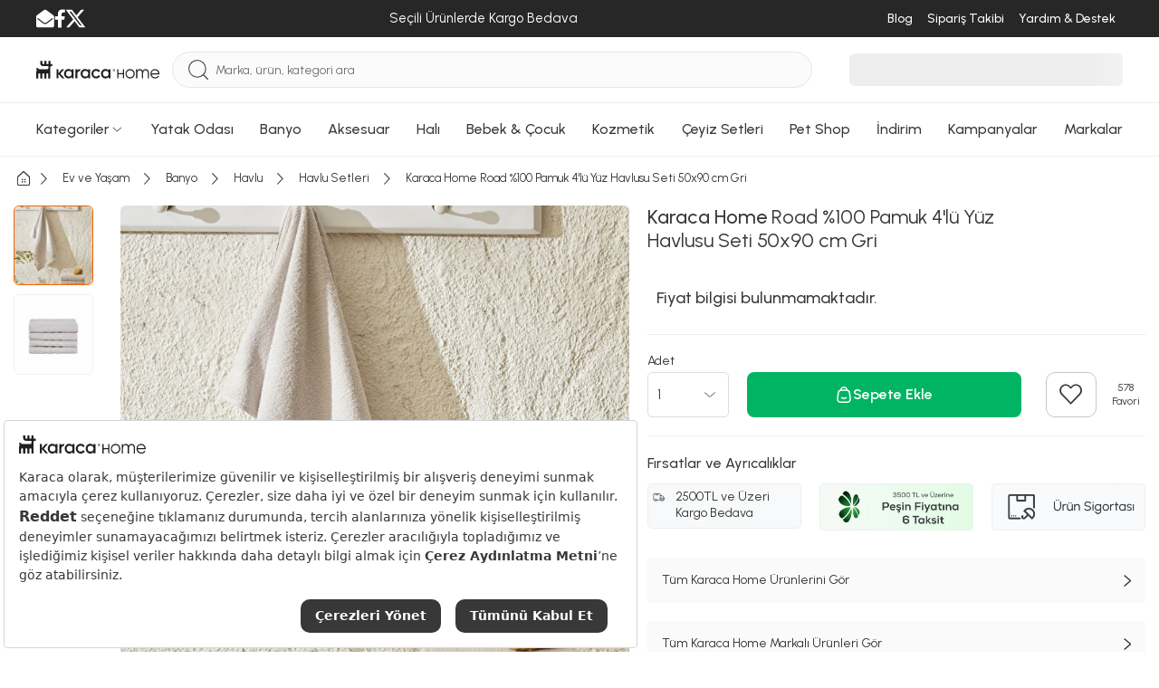

--- FILE ---
content_type: text/html; charset=utf-8
request_url: https://www.karaca-home.com/urun/karaca-home-road-4lu-havlu-seti-50x90-cm-gri
body_size: 65308
content:
<!DOCTYPE html><html lang="tr"><head><meta charset="UTF-8"><meta http-equiv="X-UA-Compatible" content="IE=edge"><script type="text/javascript">(window.NREUM||(NREUM={})).init={privacy:{cookies_enabled:true},ajax:{deny_list:["bam.eu01.nr-data.net"]},feature_flags:["soft_nav"],distributed_tracing:{enabled:true}};(window.NREUM||(NREUM={})).loader_config={agentID:"538528053",accountID:"3166065",trustKey:"3166065",xpid:"VwcBV1ZVDRAEUlFaAgYOUF0=",licenseKey:"NRJS-a5db9347b2ee2bea1ca",applicationID:"460857969",browserID:"538528053"};;/*! For license information please see nr-loader-spa-1.308.0.min.js.LICENSE.txt */
(()=>{var e,t,r={384:(e,t,r)=>{"use strict";r.d(t,{NT:()=>a,US:()=>u,Zm:()=>o,bQ:()=>d,dV:()=>c,pV:()=>l});var n=r(6154),i=r(1863),s=r(1910);const a={beacon:"bam.nr-data.net",errorBeacon:"bam.nr-data.net"};function o(){return n.gm.NREUM||(n.gm.NREUM={}),void 0===n.gm.newrelic&&(n.gm.newrelic=n.gm.NREUM),n.gm.NREUM}function c(){let e=o();return e.o||(e.o={ST:n.gm.setTimeout,SI:n.gm.setImmediate||n.gm.setInterval,CT:n.gm.clearTimeout,XHR:n.gm.XMLHttpRequest,REQ:n.gm.Request,EV:n.gm.Event,PR:n.gm.Promise,MO:n.gm.MutationObserver,FETCH:n.gm.fetch,WS:n.gm.WebSocket},(0,s.i)(...Object.values(e.o))),e}function d(e,t){let r=o();r.initializedAgents??={},t.initializedAt={ms:(0,i.t)(),date:new Date},r.initializedAgents[e]=t}function u(e,t){o()[e]=t}function l(){return function(){let e=o();const t=e.info||{};e.info={beacon:a.beacon,errorBeacon:a.errorBeacon,...t}}(),function(){let e=o();const t=e.init||{};e.init={...t}}(),c(),function(){let e=o();const t=e.loader_config||{};e.loader_config={...t}}(),o()}},782:(e,t,r)=>{"use strict";r.d(t,{T:()=>n});const n=r(860).K7.pageViewTiming},860:(e,t,r)=>{"use strict";r.d(t,{$J:()=>u,K7:()=>c,P3:()=>d,XX:()=>i,Yy:()=>o,df:()=>s,qY:()=>n,v4:()=>a});const n="events",i="jserrors",s="browser/blobs",a="rum",o="browser/logs",c={ajax:"ajax",genericEvents:"generic_events",jserrors:i,logging:"logging",metrics:"metrics",pageAction:"page_action",pageViewEvent:"page_view_event",pageViewTiming:"page_view_timing",sessionReplay:"session_replay",sessionTrace:"session_trace",softNav:"soft_navigations",spa:"spa"},d={[c.pageViewEvent]:1,[c.pageViewTiming]:2,[c.metrics]:3,[c.jserrors]:4,[c.spa]:5,[c.ajax]:6,[c.sessionTrace]:7,[c.softNav]:8,[c.sessionReplay]:9,[c.logging]:10,[c.genericEvents]:11},u={[c.pageViewEvent]:a,[c.pageViewTiming]:n,[c.ajax]:n,[c.spa]:n,[c.softNav]:n,[c.metrics]:i,[c.jserrors]:i,[c.sessionTrace]:s,[c.sessionReplay]:s,[c.logging]:o,[c.genericEvents]:"ins"}},944:(e,t,r)=>{"use strict";r.d(t,{R:()=>i});var n=r(3241);function i(e,t){"function"==typeof console.debug&&(console.debug("New Relic Warning: https://github.com/newrelic/newrelic-browser-agent/blob/main/docs/warning-codes.md#".concat(e),t),(0,n.W)({agentIdentifier:null,drained:null,type:"data",name:"warn",feature:"warn",data:{code:e,secondary:t}}))}},993:(e,t,r)=>{"use strict";r.d(t,{A$:()=>s,ET:()=>a,TZ:()=>o,p_:()=>i});var n=r(860);const i={ERROR:"ERROR",WARN:"WARN",INFO:"INFO",DEBUG:"DEBUG",TRACE:"TRACE"},s={OFF:0,ERROR:1,WARN:2,INFO:3,DEBUG:4,TRACE:5},a="log",o=n.K7.logging},1541:(e,t,r)=>{"use strict";r.d(t,{U:()=>i,f:()=>n});const n={MFE:"MFE",BA:"BA"};function i(e,t){if(2!==t?.harvestEndpointVersion)return{};const r=t.agentRef.runtime.appMetadata.agents[0].entityGuid;return e?{"source.id":e.id,"source.name":e.name,"source.type":e.type,"parent.id":e.parent?.id||r,"parent.type":e.parent?.type||n.BA}:{"entity.guid":r,appId:t.agentRef.info.applicationID}}},1687:(e,t,r)=>{"use strict";r.d(t,{Ak:()=>d,Ze:()=>h,x3:()=>u});var n=r(3241),i=r(7836),s=r(3606),a=r(860),o=r(2646);const c={};function d(e,t){const r={staged:!1,priority:a.P3[t]||0};l(e),c[e].get(t)||c[e].set(t,r)}function u(e,t){e&&c[e]&&(c[e].get(t)&&c[e].delete(t),p(e,t,!1),c[e].size&&f(e))}function l(e){if(!e)throw new Error("agentIdentifier required");c[e]||(c[e]=new Map)}function h(e="",t="feature",r=!1){if(l(e),!e||!c[e].get(t)||r)return p(e,t);c[e].get(t).staged=!0,f(e)}function f(e){const t=Array.from(c[e]);t.every(([e,t])=>t.staged)&&(t.sort((e,t)=>e[1].priority-t[1].priority),t.forEach(([t])=>{c[e].delete(t),p(e,t)}))}function p(e,t,r=!0){const a=e?i.ee.get(e):i.ee,c=s.i.handlers;if(!a.aborted&&a.backlog&&c){if((0,n.W)({agentIdentifier:e,type:"lifecycle",name:"drain",feature:t}),r){const e=a.backlog[t],r=c[t];if(r){for(let t=0;e&&t<e.length;++t)g(e[t],r);Object.entries(r).forEach(([e,t])=>{Object.values(t||{}).forEach(t=>{t[0]?.on&&t[0]?.context()instanceof o.y&&t[0].on(e,t[1])})})}}a.isolatedBacklog||delete c[t],a.backlog[t]=null,a.emit("drain-"+t,[])}}function g(e,t){var r=e[1];Object.values(t[r]||{}).forEach(t=>{var r=e[0];if(t[0]===r){var n=t[1],i=e[3],s=e[2];n.apply(i,s)}})}},1738:(e,t,r)=>{"use strict";r.d(t,{U:()=>f,Y:()=>h});var n=r(3241),i=r(9908),s=r(1863),a=r(944),o=r(5701),c=r(3969),d=r(8362),u=r(860),l=r(4261);function h(e,t,r,s){const h=s||r;!h||h[e]&&h[e]!==d.d.prototype[e]||(h[e]=function(){(0,i.p)(c.xV,["API/"+e+"/called"],void 0,u.K7.metrics,r.ee),(0,n.W)({agentIdentifier:r.agentIdentifier,drained:!!o.B?.[r.agentIdentifier],type:"data",name:"api",feature:l.Pl+e,data:{}});try{return t.apply(this,arguments)}catch(e){(0,a.R)(23,e)}})}function f(e,t,r,n,a){const o=e.info;null===r?delete o.jsAttributes[t]:o.jsAttributes[t]=r,(a||null===r)&&(0,i.p)(l.Pl+n,[(0,s.t)(),t,r],void 0,"session",e.ee)}},1741:(e,t,r)=>{"use strict";r.d(t,{W:()=>s});var n=r(944),i=r(4261);class s{#e(e,...t){if(this[e]!==s.prototype[e])return this[e](...t);(0,n.R)(35,e)}addPageAction(e,t){return this.#e(i.hG,e,t)}register(e){return this.#e(i.eY,e)}recordCustomEvent(e,t){return this.#e(i.fF,e,t)}setPageViewName(e,t){return this.#e(i.Fw,e,t)}setCustomAttribute(e,t,r){return this.#e(i.cD,e,t,r)}noticeError(e,t){return this.#e(i.o5,e,t)}setUserId(e,t=!1){return this.#e(i.Dl,e,t)}setApplicationVersion(e){return this.#e(i.nb,e)}setErrorHandler(e){return this.#e(i.bt,e)}addRelease(e,t){return this.#e(i.k6,e,t)}log(e,t){return this.#e(i.$9,e,t)}start(){return this.#e(i.d3)}finished(e){return this.#e(i.BL,e)}recordReplay(){return this.#e(i.CH)}pauseReplay(){return this.#e(i.Tb)}addToTrace(e){return this.#e(i.U2,e)}setCurrentRouteName(e){return this.#e(i.PA,e)}interaction(e){return this.#e(i.dT,e)}wrapLogger(e,t,r){return this.#e(i.Wb,e,t,r)}measure(e,t){return this.#e(i.V1,e,t)}consent(e){return this.#e(i.Pv,e)}}},1863:(e,t,r)=>{"use strict";function n(){return Math.floor(performance.now())}r.d(t,{t:()=>n})},1910:(e,t,r)=>{"use strict";r.d(t,{i:()=>s});var n=r(944);const i=new Map;function s(...e){return e.every(e=>{if(i.has(e))return i.get(e);const t="function"==typeof e?e.toString():"",r=t.includes("[native code]"),s=t.includes("nrWrapper");return r||s||(0,n.R)(64,e?.name||t),i.set(e,r),r})}},2555:(e,t,r)=>{"use strict";r.d(t,{D:()=>o,f:()=>a});var n=r(384),i=r(8122);const s={beacon:n.NT.beacon,errorBeacon:n.NT.errorBeacon,licenseKey:void 0,applicationID:void 0,sa:void 0,queueTime:void 0,applicationTime:void 0,ttGuid:void 0,user:void 0,account:void 0,product:void 0,extra:void 0,jsAttributes:{},userAttributes:void 0,atts:void 0,transactionName:void 0,tNamePlain:void 0};function a(e){try{return!!e.licenseKey&&!!e.errorBeacon&&!!e.applicationID}catch(e){return!1}}const o=e=>(0,i.a)(e,s)},2614:(e,t,r)=>{"use strict";r.d(t,{BB:()=>a,H3:()=>n,g:()=>d,iL:()=>c,tS:()=>o,uh:()=>i,wk:()=>s});const n="NRBA",i="SESSION",s=144e5,a=18e5,o={STARTED:"session-started",PAUSE:"session-pause",RESET:"session-reset",RESUME:"session-resume",UPDATE:"session-update"},c={SAME_TAB:"same-tab",CROSS_TAB:"cross-tab"},d={OFF:0,FULL:1,ERROR:2}},2646:(e,t,r)=>{"use strict";r.d(t,{y:()=>n});class n{constructor(e){this.contextId=e}}},2843:(e,t,r)=>{"use strict";r.d(t,{G:()=>s,u:()=>i});var n=r(3878);function i(e,t=!1,r,i){(0,n.DD)("visibilitychange",function(){if(t)return void("hidden"===document.visibilityState&&e());e(document.visibilityState)},r,i)}function s(e,t,r){(0,n.sp)("pagehide",e,t,r)}},3241:(e,t,r)=>{"use strict";r.d(t,{W:()=>s});var n=r(6154);const i="newrelic";function s(e={}){try{n.gm.dispatchEvent(new CustomEvent(i,{detail:e}))}catch(e){}}},3304:(e,t,r)=>{"use strict";r.d(t,{A:()=>s});var n=r(7836);const i=()=>{const e=new WeakSet;return(t,r)=>{if("object"==typeof r&&null!==r){if(e.has(r))return;e.add(r)}return r}};function s(e){try{return JSON.stringify(e,i())??""}catch(e){try{n.ee.emit("internal-error",[e])}catch(e){}return""}}},3333:(e,t,r)=>{"use strict";r.d(t,{$v:()=>u,TZ:()=>n,Xh:()=>c,Zp:()=>i,kd:()=>d,mq:()=>o,nf:()=>a,qN:()=>s});const n=r(860).K7.genericEvents,i=["auxclick","click","copy","keydown","paste","scrollend"],s=["focus","blur"],a=4,o=1e3,c=2e3,d=["PageAction","UserAction","BrowserPerformance"],u={RESOURCES:"experimental.resources",REGISTER:"register"}},3434:(e,t,r)=>{"use strict";r.d(t,{Jt:()=>s,YM:()=>d});var n=r(7836),i=r(5607);const s="nr@original:".concat(i.W),a=50;var o=Object.prototype.hasOwnProperty,c=!1;function d(e,t){return e||(e=n.ee),r.inPlace=function(e,t,n,i,s){n||(n="");const a="-"===n.charAt(0);for(let o=0;o<t.length;o++){const c=t[o],d=e[c];l(d)||(e[c]=r(d,a?c+n:n,i,c,s))}},r.flag=s,r;function r(t,r,n,c,d){return l(t)?t:(r||(r=""),nrWrapper[s]=t,function(e,t,r){if(Object.defineProperty&&Object.keys)try{return Object.keys(e).forEach(function(r){Object.defineProperty(t,r,{get:function(){return e[r]},set:function(t){return e[r]=t,t}})}),t}catch(e){u([e],r)}for(var n in e)o.call(e,n)&&(t[n]=e[n])}(t,nrWrapper,e),nrWrapper);function nrWrapper(){var s,o,l,h;let f;try{o=this,s=[...arguments],l="function"==typeof n?n(s,o):n||{}}catch(t){u([t,"",[s,o,c],l],e)}i(r+"start",[s,o,c],l,d);const p=performance.now();let g;try{return h=t.apply(o,s),g=performance.now(),h}catch(e){throw g=performance.now(),i(r+"err",[s,o,e],l,d),f=e,f}finally{const e=g-p,t={start:p,end:g,duration:e,isLongTask:e>=a,methodName:c,thrownError:f};t.isLongTask&&i("long-task",[t,o],l,d),i(r+"end",[s,o,h],l,d)}}}function i(r,n,i,s){if(!c||t){var a=c;c=!0;try{e.emit(r,n,i,t,s)}catch(t){u([t,r,n,i],e)}c=a}}}function u(e,t){t||(t=n.ee);try{t.emit("internal-error",e)}catch(e){}}function l(e){return!(e&&"function"==typeof e&&e.apply&&!e[s])}},3606:(e,t,r)=>{"use strict";r.d(t,{i:()=>s});var n=r(9908);s.on=a;var i=s.handlers={};function s(e,t,r,s){a(s||n.d,i,e,t,r)}function a(e,t,r,i,s){s||(s="feature"),e||(e=n.d);var a=t[s]=t[s]||{};(a[r]=a[r]||[]).push([e,i])}},3738:(e,t,r)=>{"use strict";r.d(t,{He:()=>i,Kp:()=>o,Lc:()=>d,Rz:()=>u,TZ:()=>n,bD:()=>s,d3:()=>a,jx:()=>l,sl:()=>h,uP:()=>c});const n=r(860).K7.sessionTrace,i="bstResource",s="resource",a="-start",o="-end",c="fn"+a,d="fn"+o,u="pushState",l=1e3,h=3e4},3785:(e,t,r)=>{"use strict";r.d(t,{R:()=>c,b:()=>d});var n=r(9908),i=r(1863),s=r(860),a=r(3969),o=r(993);function c(e,t,r={},c=o.p_.INFO,d=!0,u,l=(0,i.t)()){(0,n.p)(a.xV,["API/logging/".concat(c.toLowerCase(),"/called")],void 0,s.K7.metrics,e),(0,n.p)(o.ET,[l,t,r,c,d,u],void 0,s.K7.logging,e)}function d(e){return"string"==typeof e&&Object.values(o.p_).some(t=>t===e.toUpperCase().trim())}},3878:(e,t,r)=>{"use strict";function n(e,t){return{capture:e,passive:!1,signal:t}}function i(e,t,r=!1,i){window.addEventListener(e,t,n(r,i))}function s(e,t,r=!1,i){document.addEventListener(e,t,n(r,i))}r.d(t,{DD:()=>s,jT:()=>n,sp:()=>i})},3962:(e,t,r)=>{"use strict";r.d(t,{AM:()=>a,O2:()=>l,OV:()=>s,Qu:()=>h,TZ:()=>c,ih:()=>f,pP:()=>o,t1:()=>u,tC:()=>i,wD:()=>d});var n=r(860);const i=["click","keydown","submit"],s="popstate",a="api",o="initialPageLoad",c=n.K7.softNav,d=5e3,u=500,l={INITIAL_PAGE_LOAD:"",ROUTE_CHANGE:1,UNSPECIFIED:2},h={INTERACTION:1,AJAX:2,CUSTOM_END:3,CUSTOM_TRACER:4},f={IP:"in progress",PF:"pending finish",FIN:"finished",CAN:"cancelled"}},3969:(e,t,r)=>{"use strict";r.d(t,{TZ:()=>n,XG:()=>o,rs:()=>i,xV:()=>a,z_:()=>s});const n=r(860).K7.metrics,i="sm",s="cm",a="storeSupportabilityMetrics",o="storeEventMetrics"},4234:(e,t,r)=>{"use strict";r.d(t,{W:()=>s});var n=r(7836),i=r(1687);class s{constructor(e,t){this.agentIdentifier=e,this.ee=n.ee.get(e),this.featureName=t,this.blocked=!1}deregisterDrain(){(0,i.x3)(this.agentIdentifier,this.featureName)}}},4261:(e,t,r)=>{"use strict";r.d(t,{$9:()=>u,BL:()=>c,CH:()=>p,Dl:()=>R,Fw:()=>w,PA:()=>v,Pl:()=>n,Pv:()=>A,Tb:()=>h,U2:()=>a,V1:()=>E,Wb:()=>T,bt:()=>y,cD:()=>b,d3:()=>x,dT:()=>d,eY:()=>g,fF:()=>f,hG:()=>s,hw:()=>i,k6:()=>o,nb:()=>m,o5:()=>l});const n="api-",i=n+"ixn-",s="addPageAction",a="addToTrace",o="addRelease",c="finished",d="interaction",u="log",l="noticeError",h="pauseReplay",f="recordCustomEvent",p="recordReplay",g="register",m="setApplicationVersion",v="setCurrentRouteName",b="setCustomAttribute",y="setErrorHandler",w="setPageViewName",R="setUserId",x="start",T="wrapLogger",E="measure",A="consent"},5205:(e,t,r)=>{"use strict";r.d(t,{j:()=>S});var n=r(384),i=r(1741);var s=r(2555),a=r(3333);const o=e=>{if(!e||"string"!=typeof e)return!1;try{document.createDocumentFragment().querySelector(e)}catch{return!1}return!0};var c=r(2614),d=r(944),u=r(8122);const l="[data-nr-mask]",h=e=>(0,u.a)(e,(()=>{const e={feature_flags:[],experimental:{allow_registered_children:!1,resources:!1},mask_selector:"*",block_selector:"[data-nr-block]",mask_input_options:{color:!1,date:!1,"datetime-local":!1,email:!1,month:!1,number:!1,range:!1,search:!1,tel:!1,text:!1,time:!1,url:!1,week:!1,textarea:!1,select:!1,password:!0}};return{ajax:{deny_list:void 0,block_internal:!0,enabled:!0,autoStart:!0},api:{get allow_registered_children(){return e.feature_flags.includes(a.$v.REGISTER)||e.experimental.allow_registered_children},set allow_registered_children(t){e.experimental.allow_registered_children=t},duplicate_registered_data:!1},browser_consent_mode:{enabled:!1},distributed_tracing:{enabled:void 0,exclude_newrelic_header:void 0,cors_use_newrelic_header:void 0,cors_use_tracecontext_headers:void 0,allowed_origins:void 0},get feature_flags(){return e.feature_flags},set feature_flags(t){e.feature_flags=t},generic_events:{enabled:!0,autoStart:!0},harvest:{interval:30},jserrors:{enabled:!0,autoStart:!0},logging:{enabled:!0,autoStart:!0},metrics:{enabled:!0,autoStart:!0},obfuscate:void 0,page_action:{enabled:!0},page_view_event:{enabled:!0,autoStart:!0},page_view_timing:{enabled:!0,autoStart:!0},performance:{capture_marks:!1,capture_measures:!1,capture_detail:!0,resources:{get enabled(){return e.feature_flags.includes(a.$v.RESOURCES)||e.experimental.resources},set enabled(t){e.experimental.resources=t},asset_types:[],first_party_domains:[],ignore_newrelic:!0}},privacy:{cookies_enabled:!0},proxy:{assets:void 0,beacon:void 0},session:{expiresMs:c.wk,inactiveMs:c.BB},session_replay:{autoStart:!0,enabled:!1,preload:!1,sampling_rate:10,error_sampling_rate:100,collect_fonts:!1,inline_images:!1,fix_stylesheets:!0,mask_all_inputs:!0,get mask_text_selector(){return e.mask_selector},set mask_text_selector(t){o(t)?e.mask_selector="".concat(t,",").concat(l):""===t||null===t?e.mask_selector=l:(0,d.R)(5,t)},get block_class(){return"nr-block"},get ignore_class(){return"nr-ignore"},get mask_text_class(){return"nr-mask"},get block_selector(){return e.block_selector},set block_selector(t){o(t)?e.block_selector+=",".concat(t):""!==t&&(0,d.R)(6,t)},get mask_input_options(){return e.mask_input_options},set mask_input_options(t){t&&"object"==typeof t?e.mask_input_options={...t,password:!0}:(0,d.R)(7,t)}},session_trace:{enabled:!0,autoStart:!0},soft_navigations:{enabled:!0,autoStart:!0},spa:{enabled:!0,autoStart:!0},ssl:void 0,user_actions:{enabled:!0,elementAttributes:["id","className","tagName","type"]}}})());var f=r(6154),p=r(9324);let g=0;const m={buildEnv:p.F3,distMethod:p.Xs,version:p.xv,originTime:f.WN},v={consented:!1},b={appMetadata:{},get consented(){return this.session?.state?.consent||v.consented},set consented(e){v.consented=e},customTransaction:void 0,denyList:void 0,disabled:!1,harvester:void 0,isolatedBacklog:!1,isRecording:!1,loaderType:void 0,maxBytes:3e4,obfuscator:void 0,onerror:void 0,ptid:void 0,releaseIds:{},session:void 0,timeKeeper:void 0,registeredEntities:[],jsAttributesMetadata:{bytes:0},get harvestCount(){return++g}},y=e=>{const t=(0,u.a)(e,b),r=Object.keys(m).reduce((e,t)=>(e[t]={value:m[t],writable:!1,configurable:!0,enumerable:!0},e),{});return Object.defineProperties(t,r)};var w=r(5701);const R=e=>{const t=e.startsWith("http");e+="/",r.p=t?e:"https://"+e};var x=r(7836),T=r(3241);const E={accountID:void 0,trustKey:void 0,agentID:void 0,licenseKey:void 0,applicationID:void 0,xpid:void 0},A=e=>(0,u.a)(e,E),_=new Set;function S(e,t={},r,a){let{init:o,info:c,loader_config:d,runtime:u={},exposed:l=!0}=t;if(!c){const e=(0,n.pV)();o=e.init,c=e.info,d=e.loader_config}e.init=h(o||{}),e.loader_config=A(d||{}),c.jsAttributes??={},f.bv&&(c.jsAttributes.isWorker=!0),e.info=(0,s.D)(c);const p=e.init,g=[c.beacon,c.errorBeacon];_.has(e.agentIdentifier)||(p.proxy.assets&&(R(p.proxy.assets),g.push(p.proxy.assets)),p.proxy.beacon&&g.push(p.proxy.beacon),e.beacons=[...g],function(e){const t=(0,n.pV)();Object.getOwnPropertyNames(i.W.prototype).forEach(r=>{const n=i.W.prototype[r];if("function"!=typeof n||"constructor"===n)return;let s=t[r];e[r]&&!1!==e.exposed&&"micro-agent"!==e.runtime?.loaderType&&(t[r]=(...t)=>{const n=e[r](...t);return s?s(...t):n})})}(e),(0,n.US)("activatedFeatures",w.B)),u.denyList=[...p.ajax.deny_list||[],...p.ajax.block_internal?g:[]],u.ptid=e.agentIdentifier,u.loaderType=r,e.runtime=y(u),_.has(e.agentIdentifier)||(e.ee=x.ee.get(e.agentIdentifier),e.exposed=l,(0,T.W)({agentIdentifier:e.agentIdentifier,drained:!!w.B?.[e.agentIdentifier],type:"lifecycle",name:"initialize",feature:void 0,data:e.config})),_.add(e.agentIdentifier)}},5270:(e,t,r)=>{"use strict";r.d(t,{Aw:()=>a,SR:()=>s,rF:()=>o});var n=r(384),i=r(7767);function s(e){return!!(0,n.dV)().o.MO&&(0,i.V)(e)&&!0===e?.session_trace.enabled}function a(e){return!0===e?.session_replay.preload&&s(e)}function o(e,t){try{if("string"==typeof t?.type){if("password"===t.type.toLowerCase())return"*".repeat(e?.length||0);if(void 0!==t?.dataset?.nrUnmask||t?.classList?.contains("nr-unmask"))return e}}catch(e){}return"string"==typeof e?e.replace(/[\S]/g,"*"):"*".repeat(e?.length||0)}},5289:(e,t,r)=>{"use strict";r.d(t,{GG:()=>a,Qr:()=>c,sB:()=>o});var n=r(3878),i=r(6389);function s(){return"undefined"==typeof document||"complete"===document.readyState}function a(e,t){if(s())return e();const r=(0,i.J)(e),a=setInterval(()=>{s()&&(clearInterval(a),r())},500);(0,n.sp)("load",r,t)}function o(e){if(s())return e();(0,n.DD)("DOMContentLoaded",e)}function c(e){if(s())return e();(0,n.sp)("popstate",e)}},5607:(e,t,r)=>{"use strict";r.d(t,{W:()=>n});const n=(0,r(9566).bz)()},5701:(e,t,r)=>{"use strict";r.d(t,{B:()=>s,t:()=>a});var n=r(3241);const i=new Set,s={};function a(e,t){const r=t.agentIdentifier;s[r]??={},e&&"object"==typeof e&&(i.has(r)||(t.ee.emit("rumresp",[e]),s[r]=e,i.add(r),(0,n.W)({agentIdentifier:r,loaded:!0,drained:!0,type:"lifecycle",name:"load",feature:void 0,data:e})))}},6154:(e,t,r)=>{"use strict";r.d(t,{OF:()=>d,RI:()=>i,WN:()=>h,bv:()=>s,eN:()=>f,gm:()=>a,lR:()=>l,m:()=>c,mw:()=>o,sb:()=>u});var n=r(1863);const i="undefined"!=typeof window&&!!window.document,s="undefined"!=typeof WorkerGlobalScope&&("undefined"!=typeof self&&self instanceof WorkerGlobalScope&&self.navigator instanceof WorkerNavigator||"undefined"!=typeof globalThis&&globalThis instanceof WorkerGlobalScope&&globalThis.navigator instanceof WorkerNavigator),a=i?window:"undefined"!=typeof WorkerGlobalScope&&("undefined"!=typeof self&&self instanceof WorkerGlobalScope&&self||"undefined"!=typeof globalThis&&globalThis instanceof WorkerGlobalScope&&globalThis),o=Boolean("hidden"===a?.document?.visibilityState),c=""+a?.location,d=/iPad|iPhone|iPod/.test(a.navigator?.userAgent),u=d&&"undefined"==typeof SharedWorker,l=(()=>{const e=a.navigator?.userAgent?.match(/Firefox[/\s](\d+\.\d+)/);return Array.isArray(e)&&e.length>=2?+e[1]:0})(),h=Date.now()-(0,n.t)(),f=()=>"undefined"!=typeof PerformanceNavigationTiming&&a?.performance?.getEntriesByType("navigation")?.[0]?.responseStart},6344:(e,t,r)=>{"use strict";r.d(t,{BB:()=>u,Qb:()=>l,TZ:()=>i,Ug:()=>a,Vh:()=>s,_s:()=>o,bc:()=>d,yP:()=>c});var n=r(2614);const i=r(860).K7.sessionReplay,s="errorDuringReplay",a=.12,o={DomContentLoaded:0,Load:1,FullSnapshot:2,IncrementalSnapshot:3,Meta:4,Custom:5},c={[n.g.ERROR]:15e3,[n.g.FULL]:3e5,[n.g.OFF]:0},d={RESET:{message:"Session was reset",sm:"Reset"},IMPORT:{message:"Recorder failed to import",sm:"Import"},TOO_MANY:{message:"429: Too Many Requests",sm:"Too-Many"},TOO_BIG:{message:"Payload was too large",sm:"Too-Big"},CROSS_TAB:{message:"Session Entity was set to OFF on another tab",sm:"Cross-Tab"},ENTITLEMENTS:{message:"Session Replay is not allowed and will not be started",sm:"Entitlement"}},u=5e3,l={API:"api",RESUME:"resume",SWITCH_TO_FULL:"switchToFull",INITIALIZE:"initialize",PRELOAD:"preload"}},6389:(e,t,r)=>{"use strict";function n(e,t=500,r={}){const n=r?.leading||!1;let i;return(...r)=>{n&&void 0===i&&(e.apply(this,r),i=setTimeout(()=>{i=clearTimeout(i)},t)),n||(clearTimeout(i),i=setTimeout(()=>{e.apply(this,r)},t))}}function i(e){let t=!1;return(...r)=>{t||(t=!0,e.apply(this,r))}}r.d(t,{J:()=>i,s:()=>n})},6630:(e,t,r)=>{"use strict";r.d(t,{T:()=>n});const n=r(860).K7.pageViewEvent},6774:(e,t,r)=>{"use strict";r.d(t,{T:()=>n});const n=r(860).K7.jserrors},7295:(e,t,r)=>{"use strict";r.d(t,{Xv:()=>a,gX:()=>i,iW:()=>s});var n=[];function i(e){if(!e||s(e))return!1;if(0===n.length)return!0;if("*"===n[0].hostname)return!1;for(var t=0;t<n.length;t++){var r=n[t];if(r.hostname.test(e.hostname)&&r.pathname.test(e.pathname))return!1}return!0}function s(e){return void 0===e.hostname}function a(e){if(n=[],e&&e.length)for(var t=0;t<e.length;t++){let r=e[t];if(!r)continue;if("*"===r)return void(n=[{hostname:"*"}]);0===r.indexOf("http://")?r=r.substring(7):0===r.indexOf("https://")&&(r=r.substring(8));const i=r.indexOf("/");let s,a;i>0?(s=r.substring(0,i),a=r.substring(i)):(s=r,a="*");let[c]=s.split(":");n.push({hostname:o(c),pathname:o(a,!0)})}}function o(e,t=!1){const r=e.replace(/[.+?^${}()|[\]\\]/g,e=>"\\"+e).replace(/\*/g,".*?");return new RegExp((t?"^":"")+r+"$")}},7485:(e,t,r)=>{"use strict";r.d(t,{D:()=>i});var n=r(6154);function i(e){if(0===(e||"").indexOf("data:"))return{protocol:"data"};try{const t=new URL(e,location.href),r={port:t.port,hostname:t.hostname,pathname:t.pathname,search:t.search,protocol:t.protocol.slice(0,t.protocol.indexOf(":")),sameOrigin:t.protocol===n.gm?.location?.protocol&&t.host===n.gm?.location?.host};return r.port&&""!==r.port||("http:"===t.protocol&&(r.port="80"),"https:"===t.protocol&&(r.port="443")),r.pathname&&""!==r.pathname?r.pathname.startsWith("/")||(r.pathname="/".concat(r.pathname)):r.pathname="/",r}catch(e){return{}}}},7699:(e,t,r)=>{"use strict";r.d(t,{It:()=>s,KC:()=>o,No:()=>i,qh:()=>a});var n=r(860);const i=16e3,s=1e6,a="SESSION_ERROR",o={[n.K7.logging]:!0,[n.K7.genericEvents]:!1,[n.K7.jserrors]:!1,[n.K7.ajax]:!1}},7767:(e,t,r)=>{"use strict";r.d(t,{V:()=>i});var n=r(6154);const i=e=>n.RI&&!0===e?.privacy.cookies_enabled},7836:(e,t,r)=>{"use strict";r.d(t,{P:()=>o,ee:()=>c});var n=r(384),i=r(8990),s=r(2646),a=r(5607);const o="nr@context:".concat(a.W),c=function e(t,r){var n={},a={},u={},l=!1;try{l=16===r.length&&d.initializedAgents?.[r]?.runtime.isolatedBacklog}catch(e){}var h={on:p,addEventListener:p,removeEventListener:function(e,t){var r=n[e];if(!r)return;for(var i=0;i<r.length;i++)r[i]===t&&r.splice(i,1)},emit:function(e,r,n,i,s){!1!==s&&(s=!0);if(c.aborted&&!i)return;t&&s&&t.emit(e,r,n);var o=f(n);g(e).forEach(e=>{e.apply(o,r)});var d=v()[a[e]];d&&d.push([h,e,r,o]);return o},get:m,listeners:g,context:f,buffer:function(e,t){const r=v();if(t=t||"feature",h.aborted)return;Object.entries(e||{}).forEach(([e,n])=>{a[n]=t,t in r||(r[t]=[])})},abort:function(){h._aborted=!0,Object.keys(h.backlog).forEach(e=>{delete h.backlog[e]})},isBuffering:function(e){return!!v()[a[e]]},debugId:r,backlog:l?{}:t&&"object"==typeof t.backlog?t.backlog:{},isolatedBacklog:l};return Object.defineProperty(h,"aborted",{get:()=>{let e=h._aborted||!1;return e||(t&&(e=t.aborted),e)}}),h;function f(e){return e&&e instanceof s.y?e:e?(0,i.I)(e,o,()=>new s.y(o)):new s.y(o)}function p(e,t){n[e]=g(e).concat(t)}function g(e){return n[e]||[]}function m(t){return u[t]=u[t]||e(h,t)}function v(){return h.backlog}}(void 0,"globalEE"),d=(0,n.Zm)();d.ee||(d.ee=c)},8122:(e,t,r)=>{"use strict";r.d(t,{a:()=>i});var n=r(944);function i(e,t){try{if(!e||"object"!=typeof e)return(0,n.R)(3);if(!t||"object"!=typeof t)return(0,n.R)(4);const r=Object.create(Object.getPrototypeOf(t),Object.getOwnPropertyDescriptors(t)),s=0===Object.keys(r).length?e:r;for(let a in s)if(void 0!==e[a])try{if(null===e[a]){r[a]=null;continue}Array.isArray(e[a])&&Array.isArray(t[a])?r[a]=Array.from(new Set([...e[a],...t[a]])):"object"==typeof e[a]&&"object"==typeof t[a]?r[a]=i(e[a],t[a]):r[a]=e[a]}catch(e){r[a]||(0,n.R)(1,e)}return r}catch(e){(0,n.R)(2,e)}}},8139:(e,t,r)=>{"use strict";r.d(t,{u:()=>h});var n=r(7836),i=r(3434),s=r(8990),a=r(6154);const o={},c=a.gm.XMLHttpRequest,d="addEventListener",u="removeEventListener",l="nr@wrapped:".concat(n.P);function h(e){var t=function(e){return(e||n.ee).get("events")}(e);if(o[t.debugId]++)return t;o[t.debugId]=1;var r=(0,i.YM)(t,!0);function h(e){r.inPlace(e,[d,u],"-",p)}function p(e,t){return e[1]}return"getPrototypeOf"in Object&&(a.RI&&f(document,h),c&&f(c.prototype,h),f(a.gm,h)),t.on(d+"-start",function(e,t){var n=e[1];if(null!==n&&("function"==typeof n||"object"==typeof n)&&"newrelic"!==e[0]){var i=(0,s.I)(n,l,function(){var e={object:function(){if("function"!=typeof n.handleEvent)return;return n.handleEvent.apply(n,arguments)},function:n}[typeof n];return e?r(e,"fn-",null,e.name||"anonymous"):n});this.wrapped=e[1]=i}}),t.on(u+"-start",function(e){e[1]=this.wrapped||e[1]}),t}function f(e,t,...r){let n=e;for(;"object"==typeof n&&!Object.prototype.hasOwnProperty.call(n,d);)n=Object.getPrototypeOf(n);n&&t(n,...r)}},8362:(e,t,r)=>{"use strict";r.d(t,{d:()=>s});var n=r(9566),i=r(1741);class s extends i.W{agentIdentifier=(0,n.LA)(16)}},8374:(e,t,r)=>{r.nc=(()=>{try{return document?.currentScript?.nonce}catch(e){}return""})()},8990:(e,t,r)=>{"use strict";r.d(t,{I:()=>i});var n=Object.prototype.hasOwnProperty;function i(e,t,r){if(n.call(e,t))return e[t];var i=r();if(Object.defineProperty&&Object.keys)try{return Object.defineProperty(e,t,{value:i,writable:!0,enumerable:!1}),i}catch(e){}return e[t]=i,i}},9119:(e,t,r)=>{"use strict";r.d(t,{L:()=>s});var n=/([^?#]*)[^#]*(#[^?]*|$).*/,i=/([^?#]*)().*/;function s(e,t){return e?e.replace(t?n:i,"$1$2"):e}},9300:(e,t,r)=>{"use strict";r.d(t,{T:()=>n});const n=r(860).K7.ajax},9324:(e,t,r)=>{"use strict";r.d(t,{AJ:()=>a,F3:()=>i,Xs:()=>s,Yq:()=>o,xv:()=>n});const n="1.308.0",i="PROD",s="CDN",a="@newrelic/rrweb",o="1.0.1"},9566:(e,t,r)=>{"use strict";r.d(t,{LA:()=>o,ZF:()=>c,bz:()=>a,el:()=>d});var n=r(6154);const i="xxxxxxxx-xxxx-4xxx-yxxx-xxxxxxxxxxxx";function s(e,t){return e?15&e[t]:16*Math.random()|0}function a(){const e=n.gm?.crypto||n.gm?.msCrypto;let t,r=0;return e&&e.getRandomValues&&(t=e.getRandomValues(new Uint8Array(30))),i.split("").map(e=>"x"===e?s(t,r++).toString(16):"y"===e?(3&s()|8).toString(16):e).join("")}function o(e){const t=n.gm?.crypto||n.gm?.msCrypto;let r,i=0;t&&t.getRandomValues&&(r=t.getRandomValues(new Uint8Array(e)));const a=[];for(var o=0;o<e;o++)a.push(s(r,i++).toString(16));return a.join("")}function c(){return o(16)}function d(){return o(32)}},9908:(e,t,r)=>{"use strict";r.d(t,{d:()=>n,p:()=>i});var n=r(7836).ee.get("handle");function i(e,t,r,i,s){s?(s.buffer([e],i),s.emit(e,t,r)):(n.buffer([e],i),n.emit(e,t,r))}}},n={};function i(e){var t=n[e];if(void 0!==t)return t.exports;var s=n[e]={exports:{}};return r[e](s,s.exports,i),s.exports}i.m=r,i.d=(e,t)=>{for(var r in t)i.o(t,r)&&!i.o(e,r)&&Object.defineProperty(e,r,{enumerable:!0,get:t[r]})},i.f={},i.e=e=>Promise.all(Object.keys(i.f).reduce((t,r)=>(i.f[r](e,t),t),[])),i.u=e=>({212:"nr-spa-compressor",249:"nr-spa-recorder",478:"nr-spa"}[e]+"-1.308.0.min.js"),i.o=(e,t)=>Object.prototype.hasOwnProperty.call(e,t),e={},t="NRBA-1.308.0.PROD:",i.l=(r,n,s,a)=>{if(e[r])e[r].push(n);else{var o,c;if(void 0!==s)for(var d=document.getElementsByTagName("script"),u=0;u<d.length;u++){var l=d[u];if(l.getAttribute("src")==r||l.getAttribute("data-webpack")==t+s){o=l;break}}if(!o){c=!0;var h={478:"sha512-RSfSVnmHk59T/uIPbdSE0LPeqcEdF4/+XhfJdBuccH5rYMOEZDhFdtnh6X6nJk7hGpzHd9Ujhsy7lZEz/ORYCQ==",249:"sha512-ehJXhmntm85NSqW4MkhfQqmeKFulra3klDyY0OPDUE+sQ3GokHlPh1pmAzuNy//3j4ac6lzIbmXLvGQBMYmrkg==",212:"sha512-B9h4CR46ndKRgMBcK+j67uSR2RCnJfGefU+A7FrgR/k42ovXy5x/MAVFiSvFxuVeEk/pNLgvYGMp1cBSK/G6Fg=="};(o=document.createElement("script")).charset="utf-8",i.nc&&o.setAttribute("nonce",i.nc),o.setAttribute("data-webpack",t+s),o.src=r,0!==o.src.indexOf(window.location.origin+"/")&&(o.crossOrigin="anonymous"),h[a]&&(o.integrity=h[a])}e[r]=[n];var f=(t,n)=>{o.onerror=o.onload=null,clearTimeout(p);var i=e[r];if(delete e[r],o.parentNode&&o.parentNode.removeChild(o),i&&i.forEach(e=>e(n)),t)return t(n)},p=setTimeout(f.bind(null,void 0,{type:"timeout",target:o}),12e4);o.onerror=f.bind(null,o.onerror),o.onload=f.bind(null,o.onload),c&&document.head.appendChild(o)}},i.r=e=>{"undefined"!=typeof Symbol&&Symbol.toStringTag&&Object.defineProperty(e,Symbol.toStringTag,{value:"Module"}),Object.defineProperty(e,"__esModule",{value:!0})},i.p="https://js-agent.newrelic.com/",(()=>{var e={38:0,788:0};i.f.j=(t,r)=>{var n=i.o(e,t)?e[t]:void 0;if(0!==n)if(n)r.push(n[2]);else{var s=new Promise((r,i)=>n=e[t]=[r,i]);r.push(n[2]=s);var a=i.p+i.u(t),o=new Error;i.l(a,r=>{if(i.o(e,t)&&(0!==(n=e[t])&&(e[t]=void 0),n)){var s=r&&("load"===r.type?"missing":r.type),a=r&&r.target&&r.target.src;o.message="Loading chunk "+t+" failed: ("+s+": "+a+")",o.name="ChunkLoadError",o.type=s,o.request=a,n[1](o)}},"chunk-"+t,t)}};var t=(t,r)=>{var n,s,[a,o,c]=r,d=0;if(a.some(t=>0!==e[t])){for(n in o)i.o(o,n)&&(i.m[n]=o[n]);if(c)c(i)}for(t&&t(r);d<a.length;d++)s=a[d],i.o(e,s)&&e[s]&&e[s][0](),e[s]=0},r=self["webpackChunk:NRBA-1.308.0.PROD"]=self["webpackChunk:NRBA-1.308.0.PROD"]||[];r.forEach(t.bind(null,0)),r.push=t.bind(null,r.push.bind(r))})(),(()=>{"use strict";i(8374);var e=i(8362),t=i(860);const r=Object.values(t.K7);var n=i(5205);var s=i(9908),a=i(1863),o=i(4261),c=i(1738);var d=i(1687),u=i(4234),l=i(5289),h=i(6154),f=i(944),p=i(5270),g=i(7767),m=i(6389),v=i(7699);class b extends u.W{constructor(e,t){super(e.agentIdentifier,t),this.agentRef=e,this.abortHandler=void 0,this.featAggregate=void 0,this.loadedSuccessfully=void 0,this.onAggregateImported=new Promise(e=>{this.loadedSuccessfully=e}),this.deferred=Promise.resolve(),!1===e.init[this.featureName].autoStart?this.deferred=new Promise((t,r)=>{this.ee.on("manual-start-all",(0,m.J)(()=>{(0,d.Ak)(e.agentIdentifier,this.featureName),t()}))}):(0,d.Ak)(e.agentIdentifier,t)}importAggregator(e,t,r={}){if(this.featAggregate)return;const n=async()=>{let n;await this.deferred;try{if((0,g.V)(e.init)){const{setupAgentSession:t}=await i.e(478).then(i.bind(i,8766));n=t(e)}}catch(e){(0,f.R)(20,e),this.ee.emit("internal-error",[e]),(0,s.p)(v.qh,[e],void 0,this.featureName,this.ee)}try{if(!this.#t(this.featureName,n,e.init))return(0,d.Ze)(this.agentIdentifier,this.featureName),void this.loadedSuccessfully(!1);const{Aggregate:i}=await t();this.featAggregate=new i(e,r),e.runtime.harvester.initializedAggregates.push(this.featAggregate),this.loadedSuccessfully(!0)}catch(e){(0,f.R)(34,e),this.abortHandler?.(),(0,d.Ze)(this.agentIdentifier,this.featureName,!0),this.loadedSuccessfully(!1),this.ee&&this.ee.abort()}};h.RI?(0,l.GG)(()=>n(),!0):n()}#t(e,r,n){if(this.blocked)return!1;switch(e){case t.K7.sessionReplay:return(0,p.SR)(n)&&!!r;case t.K7.sessionTrace:return!!r;default:return!0}}}var y=i(6630),w=i(2614),R=i(3241);class x extends b{static featureName=y.T;constructor(e){var t;super(e,y.T),this.setupInspectionEvents(e.agentIdentifier),t=e,(0,c.Y)(o.Fw,function(e,r){"string"==typeof e&&("/"!==e.charAt(0)&&(e="/"+e),t.runtime.customTransaction=(r||"http://custom.transaction")+e,(0,s.p)(o.Pl+o.Fw,[(0,a.t)()],void 0,void 0,t.ee))},t),this.importAggregator(e,()=>i.e(478).then(i.bind(i,2467)))}setupInspectionEvents(e){const t=(t,r)=>{t&&(0,R.W)({agentIdentifier:e,timeStamp:t.timeStamp,loaded:"complete"===t.target.readyState,type:"window",name:r,data:t.target.location+""})};(0,l.sB)(e=>{t(e,"DOMContentLoaded")}),(0,l.GG)(e=>{t(e,"load")}),(0,l.Qr)(e=>{t(e,"navigate")}),this.ee.on(w.tS.UPDATE,(t,r)=>{(0,R.W)({agentIdentifier:e,type:"lifecycle",name:"session",data:r})})}}var T=i(384);class E extends e.d{constructor(e){var t;(super(),h.gm)?(this.features={},(0,T.bQ)(this.agentIdentifier,this),this.desiredFeatures=new Set(e.features||[]),this.desiredFeatures.add(x),(0,n.j)(this,e,e.loaderType||"agent"),t=this,(0,c.Y)(o.cD,function(e,r,n=!1){if("string"==typeof e){if(["string","number","boolean"].includes(typeof r)||null===r)return(0,c.U)(t,e,r,o.cD,n);(0,f.R)(40,typeof r)}else(0,f.R)(39,typeof e)},t),function(e){(0,c.Y)(o.Dl,function(t,r=!1){if("string"!=typeof t&&null!==t)return void(0,f.R)(41,typeof t);const n=e.info.jsAttributes["enduser.id"];r&&null!=n&&n!==t?(0,s.p)(o.Pl+"setUserIdAndResetSession",[t],void 0,"session",e.ee):(0,c.U)(e,"enduser.id",t,o.Dl,!0)},e)}(this),function(e){(0,c.Y)(o.nb,function(t){if("string"==typeof t||null===t)return(0,c.U)(e,"application.version",t,o.nb,!1);(0,f.R)(42,typeof t)},e)}(this),function(e){(0,c.Y)(o.d3,function(){e.ee.emit("manual-start-all")},e)}(this),function(e){(0,c.Y)(o.Pv,function(t=!0){if("boolean"==typeof t){if((0,s.p)(o.Pl+o.Pv,[t],void 0,"session",e.ee),e.runtime.consented=t,t){const t=e.features.page_view_event;t.onAggregateImported.then(e=>{const r=t.featAggregate;e&&!r.sentRum&&r.sendRum()})}}else(0,f.R)(65,typeof t)},e)}(this),this.run()):(0,f.R)(21)}get config(){return{info:this.info,init:this.init,loader_config:this.loader_config,runtime:this.runtime}}get api(){return this}run(){try{const e=function(e){const t={};return r.forEach(r=>{t[r]=!!e[r]?.enabled}),t}(this.init),n=[...this.desiredFeatures];n.sort((e,r)=>t.P3[e.featureName]-t.P3[r.featureName]),n.forEach(r=>{if(!e[r.featureName]&&r.featureName!==t.K7.pageViewEvent)return;if(r.featureName===t.K7.spa)return void(0,f.R)(67);const n=function(e){switch(e){case t.K7.ajax:return[t.K7.jserrors];case t.K7.sessionTrace:return[t.K7.ajax,t.K7.pageViewEvent];case t.K7.sessionReplay:return[t.K7.sessionTrace];case t.K7.pageViewTiming:return[t.K7.pageViewEvent];default:return[]}}(r.featureName).filter(e=>!(e in this.features));n.length>0&&(0,f.R)(36,{targetFeature:r.featureName,missingDependencies:n}),this.features[r.featureName]=new r(this)})}catch(e){(0,f.R)(22,e);for(const e in this.features)this.features[e].abortHandler?.();const t=(0,T.Zm)();delete t.initializedAgents[this.agentIdentifier]?.features,delete this.sharedAggregator;return t.ee.get(this.agentIdentifier).abort(),!1}}}var A=i(2843),_=i(782);class S extends b{static featureName=_.T;constructor(e){super(e,_.T),h.RI&&((0,A.u)(()=>(0,s.p)("docHidden",[(0,a.t)()],void 0,_.T,this.ee),!0),(0,A.G)(()=>(0,s.p)("winPagehide",[(0,a.t)()],void 0,_.T,this.ee)),this.importAggregator(e,()=>i.e(478).then(i.bind(i,9917))))}}var O=i(3969);class I extends b{static featureName=O.TZ;constructor(e){super(e,O.TZ),h.RI&&document.addEventListener("securitypolicyviolation",e=>{(0,s.p)(O.xV,["Generic/CSPViolation/Detected"],void 0,this.featureName,this.ee)}),this.importAggregator(e,()=>i.e(478).then(i.bind(i,6555)))}}var N=i(6774),P=i(3878),k=i(3304);class D{constructor(e,t,r,n,i){this.name="UncaughtError",this.message="string"==typeof e?e:(0,k.A)(e),this.sourceURL=t,this.line=r,this.column=n,this.__newrelic=i}}function C(e){return M(e)?e:new D(void 0!==e?.message?e.message:e,e?.filename||e?.sourceURL,e?.lineno||e?.line,e?.colno||e?.col,e?.__newrelic,e?.cause)}function j(e){const t="Unhandled Promise Rejection: ";if(!e?.reason)return;if(M(e.reason)){try{e.reason.message.startsWith(t)||(e.reason.message=t+e.reason.message)}catch(e){}return C(e.reason)}const r=C(e.reason);return(r.message||"").startsWith(t)||(r.message=t+r.message),r}function L(e){if(e.error instanceof SyntaxError&&!/:\d+$/.test(e.error.stack?.trim())){const t=new D(e.message,e.filename,e.lineno,e.colno,e.error.__newrelic,e.cause);return t.name=SyntaxError.name,t}return M(e.error)?e.error:C(e)}function M(e){return e instanceof Error&&!!e.stack}function H(e,r,n,i,o=(0,a.t)()){"string"==typeof e&&(e=new Error(e)),(0,s.p)("err",[e,o,!1,r,n.runtime.isRecording,void 0,i],void 0,t.K7.jserrors,n.ee),(0,s.p)("uaErr",[],void 0,t.K7.genericEvents,n.ee)}var B=i(1541),K=i(993),W=i(3785);function U(e,{customAttributes:t={},level:r=K.p_.INFO}={},n,i,s=(0,a.t)()){(0,W.R)(n.ee,e,t,r,!1,i,s)}function F(e,r,n,i,c=(0,a.t)()){(0,s.p)(o.Pl+o.hG,[c,e,r,i],void 0,t.K7.genericEvents,n.ee)}function V(e,r,n,i,c=(0,a.t)()){const{start:d,end:u,customAttributes:l}=r||{},h={customAttributes:l||{}};if("object"!=typeof h.customAttributes||"string"!=typeof e||0===e.length)return void(0,f.R)(57);const p=(e,t)=>null==e?t:"number"==typeof e?e:e instanceof PerformanceMark?e.startTime:Number.NaN;if(h.start=p(d,0),h.end=p(u,c),Number.isNaN(h.start)||Number.isNaN(h.end))(0,f.R)(57);else{if(h.duration=h.end-h.start,!(h.duration<0))return(0,s.p)(o.Pl+o.V1,[h,e,i],void 0,t.K7.genericEvents,n.ee),h;(0,f.R)(58)}}function G(e,r={},n,i,c=(0,a.t)()){(0,s.p)(o.Pl+o.fF,[c,e,r,i],void 0,t.K7.genericEvents,n.ee)}function z(e){(0,c.Y)(o.eY,function(t){return Y(e,t)},e)}function Y(e,r,n){(0,f.R)(54,"newrelic.register"),r||={},r.type=B.f.MFE,r.licenseKey||=e.info.licenseKey,r.blocked=!1,r.parent=n||{},Array.isArray(r.tags)||(r.tags=[]);const i={};r.tags.forEach(e=>{"name"!==e&&"id"!==e&&(i["source.".concat(e)]=!0)}),r.isolated??=!0;let o=()=>{};const c=e.runtime.registeredEntities;if(!r.isolated){const e=c.find(({metadata:{target:{id:e}}})=>e===r.id&&!r.isolated);if(e)return e}const d=e=>{r.blocked=!0,o=e};function u(e){return"string"==typeof e&&!!e.trim()&&e.trim().length<501||"number"==typeof e}e.init.api.allow_registered_children||d((0,m.J)(()=>(0,f.R)(55))),u(r.id)&&u(r.name)||d((0,m.J)(()=>(0,f.R)(48,r)));const l={addPageAction:(t,n={})=>g(F,[t,{...i,...n},e],r),deregister:()=>{d((0,m.J)(()=>(0,f.R)(68)))},log:(t,n={})=>g(U,[t,{...n,customAttributes:{...i,...n.customAttributes||{}}},e],r),measure:(t,n={})=>g(V,[t,{...n,customAttributes:{...i,...n.customAttributes||{}}},e],r),noticeError:(t,n={})=>g(H,[t,{...i,...n},e],r),register:(t={})=>g(Y,[e,t],l.metadata.target),recordCustomEvent:(t,n={})=>g(G,[t,{...i,...n},e],r),setApplicationVersion:e=>p("application.version",e),setCustomAttribute:(e,t)=>p(e,t),setUserId:e=>p("enduser.id",e),metadata:{customAttributes:i,target:r}},h=()=>(r.blocked&&o(),r.blocked);h()||c.push(l);const p=(e,t)=>{h()||(i[e]=t)},g=(r,n,i)=>{if(h())return;const o=(0,a.t)();(0,s.p)(O.xV,["API/register/".concat(r.name,"/called")],void 0,t.K7.metrics,e.ee);try{if(e.init.api.duplicate_registered_data&&"register"!==r.name){let e=n;if(n[1]instanceof Object){const t={"child.id":i.id,"child.type":i.type};e="customAttributes"in n[1]?[n[0],{...n[1],customAttributes:{...n[1].customAttributes,...t}},...n.slice(2)]:[n[0],{...n[1],...t},...n.slice(2)]}r(...e,void 0,o)}return r(...n,i,o)}catch(e){(0,f.R)(50,e)}};return l}class Z extends b{static featureName=N.T;constructor(e){var t;super(e,N.T),t=e,(0,c.Y)(o.o5,(e,r)=>H(e,r,t),t),function(e){(0,c.Y)(o.bt,function(t){e.runtime.onerror=t},e)}(e),function(e){let t=0;(0,c.Y)(o.k6,function(e,r){++t>10||(this.runtime.releaseIds[e.slice(-200)]=(""+r).slice(-200))},e)}(e),z(e);try{this.removeOnAbort=new AbortController}catch(e){}this.ee.on("internal-error",(t,r)=>{this.abortHandler&&(0,s.p)("ierr",[C(t),(0,a.t)(),!0,{},e.runtime.isRecording,r],void 0,this.featureName,this.ee)}),h.gm.addEventListener("unhandledrejection",t=>{this.abortHandler&&(0,s.p)("err",[j(t),(0,a.t)(),!1,{unhandledPromiseRejection:1},e.runtime.isRecording],void 0,this.featureName,this.ee)},(0,P.jT)(!1,this.removeOnAbort?.signal)),h.gm.addEventListener("error",t=>{this.abortHandler&&(0,s.p)("err",[L(t),(0,a.t)(),!1,{},e.runtime.isRecording],void 0,this.featureName,this.ee)},(0,P.jT)(!1,this.removeOnAbort?.signal)),this.abortHandler=this.#r,this.importAggregator(e,()=>i.e(478).then(i.bind(i,2176)))}#r(){this.removeOnAbort?.abort(),this.abortHandler=void 0}}var q=i(8990);let X=1;function J(e){const t=typeof e;return!e||"object"!==t&&"function"!==t?-1:e===h.gm?0:(0,q.I)(e,"nr@id",function(){return X++})}function Q(e){if("string"==typeof e&&e.length)return e.length;if("object"==typeof e){if("undefined"!=typeof ArrayBuffer&&e instanceof ArrayBuffer&&e.byteLength)return e.byteLength;if("undefined"!=typeof Blob&&e instanceof Blob&&e.size)return e.size;if(!("undefined"!=typeof FormData&&e instanceof FormData))try{return(0,k.A)(e).length}catch(e){return}}}var ee=i(8139),te=i(7836),re=i(3434);const ne={},ie=["open","send"];function se(e){var t=e||te.ee;const r=function(e){return(e||te.ee).get("xhr")}(t);if(void 0===h.gm.XMLHttpRequest)return r;if(ne[r.debugId]++)return r;ne[r.debugId]=1,(0,ee.u)(t);var n=(0,re.YM)(r),i=h.gm.XMLHttpRequest,s=h.gm.MutationObserver,a=h.gm.Promise,o=h.gm.setInterval,c="readystatechange",d=["onload","onerror","onabort","onloadstart","onloadend","onprogress","ontimeout"],u=[],l=h.gm.XMLHttpRequest=function(e){const t=new i(e),s=r.context(t);try{r.emit("new-xhr",[t],s),t.addEventListener(c,(a=s,function(){var e=this;e.readyState>3&&!a.resolved&&(a.resolved=!0,r.emit("xhr-resolved",[],e)),n.inPlace(e,d,"fn-",y)}),(0,P.jT)(!1))}catch(e){(0,f.R)(15,e);try{r.emit("internal-error",[e])}catch(e){}}var a;return t};function p(e,t){n.inPlace(t,["onreadystatechange"],"fn-",y)}if(function(e,t){for(var r in e)t[r]=e[r]}(i,l),l.prototype=i.prototype,n.inPlace(l.prototype,ie,"-xhr-",y),r.on("send-xhr-start",function(e,t){p(e,t),function(e){u.push(e),s&&(g?g.then(b):o?o(b):(m=-m,v.data=m))}(t)}),r.on("open-xhr-start",p),s){var g=a&&a.resolve();if(!o&&!a){var m=1,v=document.createTextNode(m);new s(b).observe(v,{characterData:!0})}}else t.on("fn-end",function(e){e[0]&&e[0].type===c||b()});function b(){for(var e=0;e<u.length;e++)p(0,u[e]);u.length&&(u=[])}function y(e,t){return t}return r}var ae="fetch-",oe=ae+"body-",ce=["arrayBuffer","blob","json","text","formData"],de=h.gm.Request,ue=h.gm.Response,le="prototype";const he={};function fe(e){const t=function(e){return(e||te.ee).get("fetch")}(e);if(!(de&&ue&&h.gm.fetch))return t;if(he[t.debugId]++)return t;function r(e,r,n){var i=e[r];"function"==typeof i&&(e[r]=function(){var e,r=[...arguments],s={};t.emit(n+"before-start",[r],s),s[te.P]&&s[te.P].dt&&(e=s[te.P].dt);var a=i.apply(this,r);return t.emit(n+"start",[r,e],a),a.then(function(e){return t.emit(n+"end",[null,e],a),e},function(e){throw t.emit(n+"end",[e],a),e})})}return he[t.debugId]=1,ce.forEach(e=>{r(de[le],e,oe),r(ue[le],e,oe)}),r(h.gm,"fetch",ae),t.on(ae+"end",function(e,r){var n=this;if(r){var i=r.headers.get("content-length");null!==i&&(n.rxSize=i),t.emit(ae+"done",[null,r],n)}else t.emit(ae+"done",[e],n)}),t}var pe=i(7485),ge=i(9566);class me{constructor(e){this.agentRef=e}generateTracePayload(e){const t=this.agentRef.loader_config;if(!this.shouldGenerateTrace(e)||!t)return null;var r=(t.accountID||"").toString()||null,n=(t.agentID||"").toString()||null,i=(t.trustKey||"").toString()||null;if(!r||!n)return null;var s=(0,ge.ZF)(),a=(0,ge.el)(),o=Date.now(),c={spanId:s,traceId:a,timestamp:o};return(e.sameOrigin||this.isAllowedOrigin(e)&&this.useTraceContextHeadersForCors())&&(c.traceContextParentHeader=this.generateTraceContextParentHeader(s,a),c.traceContextStateHeader=this.generateTraceContextStateHeader(s,o,r,n,i)),(e.sameOrigin&&!this.excludeNewrelicHeader()||!e.sameOrigin&&this.isAllowedOrigin(e)&&this.useNewrelicHeaderForCors())&&(c.newrelicHeader=this.generateTraceHeader(s,a,o,r,n,i)),c}generateTraceContextParentHeader(e,t){return"00-"+t+"-"+e+"-01"}generateTraceContextStateHeader(e,t,r,n,i){return i+"@nr=0-1-"+r+"-"+n+"-"+e+"----"+t}generateTraceHeader(e,t,r,n,i,s){if(!("function"==typeof h.gm?.btoa))return null;var a={v:[0,1],d:{ty:"Browser",ac:n,ap:i,id:e,tr:t,ti:r}};return s&&n!==s&&(a.d.tk=s),btoa((0,k.A)(a))}shouldGenerateTrace(e){return this.agentRef.init?.distributed_tracing?.enabled&&this.isAllowedOrigin(e)}isAllowedOrigin(e){var t=!1;const r=this.agentRef.init?.distributed_tracing;if(e.sameOrigin)t=!0;else if(r?.allowed_origins instanceof Array)for(var n=0;n<r.allowed_origins.length;n++){var i=(0,pe.D)(r.allowed_origins[n]);if(e.hostname===i.hostname&&e.protocol===i.protocol&&e.port===i.port){t=!0;break}}return t}excludeNewrelicHeader(){var e=this.agentRef.init?.distributed_tracing;return!!e&&!!e.exclude_newrelic_header}useNewrelicHeaderForCors(){var e=this.agentRef.init?.distributed_tracing;return!!e&&!1!==e.cors_use_newrelic_header}useTraceContextHeadersForCors(){var e=this.agentRef.init?.distributed_tracing;return!!e&&!!e.cors_use_tracecontext_headers}}var ve=i(9300),be=i(7295);function ye(e){return"string"==typeof e?e:e instanceof(0,T.dV)().o.REQ?e.url:h.gm?.URL&&e instanceof URL?e.href:void 0}var we=["load","error","abort","timeout"],Re=we.length,xe=(0,T.dV)().o.REQ,Te=(0,T.dV)().o.XHR;const Ee="X-NewRelic-App-Data";class Ae extends b{static featureName=ve.T;constructor(e){super(e,ve.T),this.dt=new me(e),this.handler=(e,t,r,n)=>(0,s.p)(e,t,r,n,this.ee);try{const e={xmlhttprequest:"xhr",fetch:"fetch",beacon:"beacon"};h.gm?.performance?.getEntriesByType("resource").forEach(r=>{if(r.initiatorType in e&&0!==r.responseStatus){const n={status:r.responseStatus},i={rxSize:r.transferSize,duration:Math.floor(r.duration),cbTime:0};_e(n,r.name),this.handler("xhr",[n,i,r.startTime,r.responseEnd,e[r.initiatorType]],void 0,t.K7.ajax)}})}catch(e){}fe(this.ee),se(this.ee),function(e,r,n,i){function o(e){var t=this;t.totalCbs=0,t.called=0,t.cbTime=0,t.end=T,t.ended=!1,t.xhrGuids={},t.lastSize=null,t.loadCaptureCalled=!1,t.params=this.params||{},t.metrics=this.metrics||{},t.latestLongtaskEnd=0,e.addEventListener("load",function(r){E(t,e)},(0,P.jT)(!1)),h.lR||e.addEventListener("progress",function(e){t.lastSize=e.loaded},(0,P.jT)(!1))}function c(e){this.params={method:e[0]},_e(this,e[1]),this.metrics={}}function d(t,r){e.loader_config.xpid&&this.sameOrigin&&r.setRequestHeader("X-NewRelic-ID",e.loader_config.xpid);var n=i.generateTracePayload(this.parsedOrigin);if(n){var s=!1;n.newrelicHeader&&(r.setRequestHeader("newrelic",n.newrelicHeader),s=!0),n.traceContextParentHeader&&(r.setRequestHeader("traceparent",n.traceContextParentHeader),n.traceContextStateHeader&&r.setRequestHeader("tracestate",n.traceContextStateHeader),s=!0),s&&(this.dt=n)}}function u(e,t){var n=this.metrics,i=e[0],s=this;if(n&&i){var o=Q(i);o&&(n.txSize=o)}this.startTime=(0,a.t)(),this.body=i,this.listener=function(e){try{"abort"!==e.type||s.loadCaptureCalled||(s.params.aborted=!0),("load"!==e.type||s.called===s.totalCbs&&(s.onloadCalled||"function"!=typeof t.onload)&&"function"==typeof s.end)&&s.end(t)}catch(e){try{r.emit("internal-error",[e])}catch(e){}}};for(var c=0;c<Re;c++)t.addEventListener(we[c],this.listener,(0,P.jT)(!1))}function l(e,t,r){this.cbTime+=e,t?this.onloadCalled=!0:this.called+=1,this.called!==this.totalCbs||!this.onloadCalled&&"function"==typeof r.onload||"function"!=typeof this.end||this.end(r)}function f(e,t){var r=""+J(e)+!!t;this.xhrGuids&&!this.xhrGuids[r]&&(this.xhrGuids[r]=!0,this.totalCbs+=1)}function p(e,t){var r=""+J(e)+!!t;this.xhrGuids&&this.xhrGuids[r]&&(delete this.xhrGuids[r],this.totalCbs-=1)}function g(){this.endTime=(0,a.t)()}function m(e,t){t instanceof Te&&"load"===e[0]&&r.emit("xhr-load-added",[e[1],e[2]],t)}function v(e,t){t instanceof Te&&"load"===e[0]&&r.emit("xhr-load-removed",[e[1],e[2]],t)}function b(e,t,r){t instanceof Te&&("onload"===r&&(this.onload=!0),("load"===(e[0]&&e[0].type)||this.onload)&&(this.xhrCbStart=(0,a.t)()))}function y(e,t){this.xhrCbStart&&r.emit("xhr-cb-time",[(0,a.t)()-this.xhrCbStart,this.onload,t],t)}function w(e){var t,r=e[1]||{};if("string"==typeof e[0]?0===(t=e[0]).length&&h.RI&&(t=""+h.gm.location.href):e[0]&&e[0].url?t=e[0].url:h.gm?.URL&&e[0]&&e[0]instanceof URL?t=e[0].href:"function"==typeof e[0].toString&&(t=e[0].toString()),"string"==typeof t&&0!==t.length){t&&(this.parsedOrigin=(0,pe.D)(t),this.sameOrigin=this.parsedOrigin.sameOrigin);var n=i.generateTracePayload(this.parsedOrigin);if(n&&(n.newrelicHeader||n.traceContextParentHeader))if(e[0]&&e[0].headers)o(e[0].headers,n)&&(this.dt=n);else{var s={};for(var a in r)s[a]=r[a];s.headers=new Headers(r.headers||{}),o(s.headers,n)&&(this.dt=n),e.length>1?e[1]=s:e.push(s)}}function o(e,t){var r=!1;return t.newrelicHeader&&(e.set("newrelic",t.newrelicHeader),r=!0),t.traceContextParentHeader&&(e.set("traceparent",t.traceContextParentHeader),t.traceContextStateHeader&&e.set("tracestate",t.traceContextStateHeader),r=!0),r}}function R(e,t){this.params={},this.metrics={},this.startTime=(0,a.t)(),this.dt=t,e.length>=1&&(this.target=e[0]),e.length>=2&&(this.opts=e[1]);var r=this.opts||{},n=this.target;_e(this,ye(n));var i=(""+(n&&n instanceof xe&&n.method||r.method||"GET")).toUpperCase();this.params.method=i,this.body=r.body,this.txSize=Q(r.body)||0}function x(e,r){if(this.endTime=(0,a.t)(),this.params||(this.params={}),(0,be.iW)(this.params))return;let i;this.params.status=r?r.status:0,"string"==typeof this.rxSize&&this.rxSize.length>0&&(i=+this.rxSize);const s={txSize:this.txSize,rxSize:i,duration:(0,a.t)()-this.startTime};n("xhr",[this.params,s,this.startTime,this.endTime,"fetch"],this,t.K7.ajax)}function T(e){const r=this.params,i=this.metrics;if(!this.ended){this.ended=!0;for(let t=0;t<Re;t++)e.removeEventListener(we[t],this.listener,!1);r.aborted||(0,be.iW)(r)||(i.duration=(0,a.t)()-this.startTime,this.loadCaptureCalled||4!==e.readyState?null==r.status&&(r.status=0):E(this,e),i.cbTime=this.cbTime,n("xhr",[r,i,this.startTime,this.endTime,"xhr"],this,t.K7.ajax))}}function E(e,n){e.params.status=n.status;var i=function(e,t){var r=e.responseType;return"json"===r&&null!==t?t:"arraybuffer"===r||"blob"===r||"json"===r?Q(e.response):"text"===r||""===r||void 0===r?Q(e.responseText):void 0}(n,e.lastSize);if(i&&(e.metrics.rxSize=i),e.sameOrigin&&n.getAllResponseHeaders().indexOf(Ee)>=0){var a=n.getResponseHeader(Ee);a&&((0,s.p)(O.rs,["Ajax/CrossApplicationTracing/Header/Seen"],void 0,t.K7.metrics,r),e.params.cat=a.split(", ").pop())}e.loadCaptureCalled=!0}r.on("new-xhr",o),r.on("open-xhr-start",c),r.on("open-xhr-end",d),r.on("send-xhr-start",u),r.on("xhr-cb-time",l),r.on("xhr-load-added",f),r.on("xhr-load-removed",p),r.on("xhr-resolved",g),r.on("addEventListener-end",m),r.on("removeEventListener-end",v),r.on("fn-end",y),r.on("fetch-before-start",w),r.on("fetch-start",R),r.on("fn-start",b),r.on("fetch-done",x)}(e,this.ee,this.handler,this.dt),this.importAggregator(e,()=>i.e(478).then(i.bind(i,3845)))}}function _e(e,t){var r=(0,pe.D)(t),n=e.params||e;n.hostname=r.hostname,n.port=r.port,n.protocol=r.protocol,n.host=r.hostname+":"+r.port,n.pathname=r.pathname,e.parsedOrigin=r,e.sameOrigin=r.sameOrigin}const Se={},Oe=["pushState","replaceState"];function Ie(e){const t=function(e){return(e||te.ee).get("history")}(e);return!h.RI||Se[t.debugId]++||(Se[t.debugId]=1,(0,re.YM)(t).inPlace(window.history,Oe,"-")),t}var Ne=i(3738);function Pe(e){(0,c.Y)(o.BL,function(r=Date.now()){const n=r-h.WN;n<0&&(0,f.R)(62,r),(0,s.p)(O.XG,[o.BL,{time:n}],void 0,t.K7.metrics,e.ee),e.addToTrace({name:o.BL,start:r,origin:"nr"}),(0,s.p)(o.Pl+o.hG,[n,o.BL],void 0,t.K7.genericEvents,e.ee)},e)}const{He:ke,bD:De,d3:Ce,Kp:je,TZ:Le,Lc:Me,uP:He,Rz:Be}=Ne;class Ke extends b{static featureName=Le;constructor(e){var r;super(e,Le),r=e,(0,c.Y)(o.U2,function(e){if(!(e&&"object"==typeof e&&e.name&&e.start))return;const n={n:e.name,s:e.start-h.WN,e:(e.end||e.start)-h.WN,o:e.origin||"",t:"api"};n.s<0||n.e<0||n.e<n.s?(0,f.R)(61,{start:n.s,end:n.e}):(0,s.p)("bstApi",[n],void 0,t.K7.sessionTrace,r.ee)},r),Pe(e);if(!(0,g.V)(e.init))return void this.deregisterDrain();const n=this.ee;let d;Ie(n),this.eventsEE=(0,ee.u)(n),this.eventsEE.on(He,function(e,t){this.bstStart=(0,a.t)()}),this.eventsEE.on(Me,function(e,r){(0,s.p)("bst",[e[0],r,this.bstStart,(0,a.t)()],void 0,t.K7.sessionTrace,n)}),n.on(Be+Ce,function(e){this.time=(0,a.t)(),this.startPath=location.pathname+location.hash}),n.on(Be+je,function(e){(0,s.p)("bstHist",[location.pathname+location.hash,this.startPath,this.time],void 0,t.K7.sessionTrace,n)});try{d=new PerformanceObserver(e=>{const r=e.getEntries();(0,s.p)(ke,[r],void 0,t.K7.sessionTrace,n)}),d.observe({type:De,buffered:!0})}catch(e){}this.importAggregator(e,()=>i.e(478).then(i.bind(i,6974)),{resourceObserver:d})}}var We=i(6344);class Ue extends b{static featureName=We.TZ;#n;recorder;constructor(e){var r;let n;super(e,We.TZ),r=e,(0,c.Y)(o.CH,function(){(0,s.p)(o.CH,[],void 0,t.K7.sessionReplay,r.ee)},r),function(e){(0,c.Y)(o.Tb,function(){(0,s.p)(o.Tb,[],void 0,t.K7.sessionReplay,e.ee)},e)}(e);try{n=JSON.parse(localStorage.getItem("".concat(w.H3,"_").concat(w.uh)))}catch(e){}(0,p.SR)(e.init)&&this.ee.on(o.CH,()=>this.#i()),this.#s(n)&&this.importRecorder().then(e=>{e.startRecording(We.Qb.PRELOAD,n?.sessionReplayMode)}),this.importAggregator(this.agentRef,()=>i.e(478).then(i.bind(i,6167)),this),this.ee.on("err",e=>{this.blocked||this.agentRef.runtime.isRecording&&(this.errorNoticed=!0,(0,s.p)(We.Vh,[e],void 0,this.featureName,this.ee))})}#s(e){return e&&(e.sessionReplayMode===w.g.FULL||e.sessionReplayMode===w.g.ERROR)||(0,p.Aw)(this.agentRef.init)}importRecorder(){return this.recorder?Promise.resolve(this.recorder):(this.#n??=Promise.all([i.e(478),i.e(249)]).then(i.bind(i,4866)).then(({Recorder:e})=>(this.recorder=new e(this),this.recorder)).catch(e=>{throw this.ee.emit("internal-error",[e]),this.blocked=!0,e}),this.#n)}#i(){this.blocked||(this.featAggregate?this.featAggregate.mode!==w.g.FULL&&this.featAggregate.initializeRecording(w.g.FULL,!0,We.Qb.API):this.importRecorder().then(()=>{this.recorder.startRecording(We.Qb.API,w.g.FULL)}))}}var Fe=i(3962);class Ve extends b{static featureName=Fe.TZ;constructor(e){if(super(e,Fe.TZ),function(e){const r=e.ee.get("tracer");function n(){}(0,c.Y)(o.dT,function(e){return(new n).get("object"==typeof e?e:{})},e);const i=n.prototype={createTracer:function(n,i){var o={},c=this,d="function"==typeof i;return(0,s.p)(O.xV,["API/createTracer/called"],void 0,t.K7.metrics,e.ee),function(){if(r.emit((d?"":"no-")+"fn-start",[(0,a.t)(),c,d],o),d)try{return i.apply(this,arguments)}catch(e){const t="string"==typeof e?new Error(e):e;throw r.emit("fn-err",[arguments,this,t],o),t}finally{r.emit("fn-end",[(0,a.t)()],o)}}}};["actionText","setName","setAttribute","save","ignore","onEnd","getContext","end","get"].forEach(r=>{c.Y.apply(this,[r,function(){return(0,s.p)(o.hw+r,[performance.now(),...arguments],this,t.K7.softNav,e.ee),this},e,i])}),(0,c.Y)(o.PA,function(){(0,s.p)(o.hw+"routeName",[performance.now(),...arguments],void 0,t.K7.softNav,e.ee)},e)}(e),!h.RI||!(0,T.dV)().o.MO)return;const r=Ie(this.ee);try{this.removeOnAbort=new AbortController}catch(e){}Fe.tC.forEach(e=>{(0,P.sp)(e,e=>{l(e)},!0,this.removeOnAbort?.signal)});const n=()=>(0,s.p)("newURL",[(0,a.t)(),""+window.location],void 0,this.featureName,this.ee);r.on("pushState-end",n),r.on("replaceState-end",n),(0,P.sp)(Fe.OV,e=>{l(e),(0,s.p)("newURL",[e.timeStamp,""+window.location],void 0,this.featureName,this.ee)},!0,this.removeOnAbort?.signal);let d=!1;const u=new((0,T.dV)().o.MO)((e,t)=>{d||(d=!0,requestAnimationFrame(()=>{(0,s.p)("newDom",[(0,a.t)()],void 0,this.featureName,this.ee),d=!1}))}),l=(0,m.s)(e=>{"loading"!==document.readyState&&((0,s.p)("newUIEvent",[e],void 0,this.featureName,this.ee),u.observe(document.body,{attributes:!0,childList:!0,subtree:!0,characterData:!0}))},100,{leading:!0});this.abortHandler=function(){this.removeOnAbort?.abort(),u.disconnect(),this.abortHandler=void 0},this.importAggregator(e,()=>i.e(478).then(i.bind(i,4393)),{domObserver:u})}}var Ge=i(3333),ze=i(9119);const Ye={},Ze=new Set;function qe(e){return"string"==typeof e?{type:"string",size:(new TextEncoder).encode(e).length}:e instanceof ArrayBuffer?{type:"ArrayBuffer",size:e.byteLength}:e instanceof Blob?{type:"Blob",size:e.size}:e instanceof DataView?{type:"DataView",size:e.byteLength}:ArrayBuffer.isView(e)?{type:"TypedArray",size:e.byteLength}:{type:"unknown",size:0}}class Xe{constructor(e,t){this.timestamp=(0,a.t)(),this.currentUrl=(0,ze.L)(window.location.href),this.socketId=(0,ge.LA)(8),this.requestedUrl=(0,ze.L)(e),this.requestedProtocols=Array.isArray(t)?t.join(","):t||"",this.openedAt=void 0,this.protocol=void 0,this.extensions=void 0,this.binaryType=void 0,this.messageOrigin=void 0,this.messageCount=0,this.messageBytes=0,this.messageBytesMin=0,this.messageBytesMax=0,this.messageTypes=void 0,this.sendCount=0,this.sendBytes=0,this.sendBytesMin=0,this.sendBytesMax=0,this.sendTypes=void 0,this.closedAt=void 0,this.closeCode=void 0,this.closeReason="unknown",this.closeWasClean=void 0,this.connectedDuration=0,this.hasErrors=void 0}}class $e extends b{static featureName=Ge.TZ;constructor(e){super(e,Ge.TZ);const r=e.init.feature_flags.includes("websockets"),n=[e.init.page_action.enabled,e.init.performance.capture_marks,e.init.performance.capture_measures,e.init.performance.resources.enabled,e.init.user_actions.enabled,r];var d;let u,l;if(d=e,(0,c.Y)(o.hG,(e,t)=>F(e,t,d),d),function(e){(0,c.Y)(o.fF,(t,r)=>G(t,r,e),e)}(e),Pe(e),z(e),function(e){(0,c.Y)(o.V1,(t,r)=>V(t,r,e),e)}(e),r&&(l=function(e){if(!(0,T.dV)().o.WS)return e;const t=e.get("websockets");if(Ye[t.debugId]++)return t;Ye[t.debugId]=1,(0,A.G)(()=>{const e=(0,a.t)();Ze.forEach(r=>{r.nrData.closedAt=e,r.nrData.closeCode=1001,r.nrData.closeReason="Page navigating away",r.nrData.closeWasClean=!1,r.nrData.openedAt&&(r.nrData.connectedDuration=e-r.nrData.openedAt),t.emit("ws",[r.nrData],r)})});class r extends WebSocket{static name="WebSocket";static toString(){return"function WebSocket() { [native code] }"}toString(){return"[object WebSocket]"}get[Symbol.toStringTag](){return r.name}#a(e){(e.__newrelic??={}).socketId=this.nrData.socketId,this.nrData.hasErrors??=!0}constructor(...e){super(...e),this.nrData=new Xe(e[0],e[1]),this.addEventListener("open",()=>{this.nrData.openedAt=(0,a.t)(),["protocol","extensions","binaryType"].forEach(e=>{this.nrData[e]=this[e]}),Ze.add(this)}),this.addEventListener("message",e=>{const{type:t,size:r}=qe(e.data);this.nrData.messageOrigin??=(0,ze.L)(e.origin),this.nrData.messageCount++,this.nrData.messageBytes+=r,this.nrData.messageBytesMin=Math.min(this.nrData.messageBytesMin||1/0,r),this.nrData.messageBytesMax=Math.max(this.nrData.messageBytesMax,r),(this.nrData.messageTypes??"").includes(t)||(this.nrData.messageTypes=this.nrData.messageTypes?"".concat(this.nrData.messageTypes,",").concat(t):t)}),this.addEventListener("close",e=>{this.nrData.closedAt=(0,a.t)(),this.nrData.closeCode=e.code,e.reason&&(this.nrData.closeReason=e.reason),this.nrData.closeWasClean=e.wasClean,this.nrData.connectedDuration=this.nrData.closedAt-this.nrData.openedAt,Ze.delete(this),t.emit("ws",[this.nrData],this)})}addEventListener(e,t,...r){const n=this,i="function"==typeof t?function(...e){try{return t.apply(this,e)}catch(e){throw n.#a(e),e}}:t?.handleEvent?{handleEvent:function(...e){try{return t.handleEvent.apply(t,e)}catch(e){throw n.#a(e),e}}}:t;return super.addEventListener(e,i,...r)}send(e){if(this.readyState===WebSocket.OPEN){const{type:t,size:r}=qe(e);this.nrData.sendCount++,this.nrData.sendBytes+=r,this.nrData.sendBytesMin=Math.min(this.nrData.sendBytesMin||1/0,r),this.nrData.sendBytesMax=Math.max(this.nrData.sendBytesMax,r),(this.nrData.sendTypes??"").includes(t)||(this.nrData.sendTypes=this.nrData.sendTypes?"".concat(this.nrData.sendTypes,",").concat(t):t)}try{return super.send(e)}catch(e){throw this.#a(e),e}}close(...e){try{super.close(...e)}catch(e){throw this.#a(e),e}}}return h.gm.WebSocket=r,t}(this.ee)),h.RI){if(fe(this.ee),se(this.ee),u=Ie(this.ee),e.init.user_actions.enabled){function f(t){const r=(0,pe.D)(t);return e.beacons.includes(r.hostname+":"+r.port)}function p(){u.emit("navChange")}Ge.Zp.forEach(e=>(0,P.sp)(e,e=>(0,s.p)("ua",[e],void 0,this.featureName,this.ee),!0)),Ge.qN.forEach(e=>{const t=(0,m.s)(e=>{(0,s.p)("ua",[e],void 0,this.featureName,this.ee)},500,{leading:!0});(0,P.sp)(e,t)}),h.gm.addEventListener("error",()=>{(0,s.p)("uaErr",[],void 0,t.K7.genericEvents,this.ee)},(0,P.jT)(!1,this.removeOnAbort?.signal)),this.ee.on("open-xhr-start",(e,r)=>{f(e[1])||r.addEventListener("readystatechange",()=>{2===r.readyState&&(0,s.p)("uaXhr",[],void 0,t.K7.genericEvents,this.ee)})}),this.ee.on("fetch-start",e=>{e.length>=1&&!f(ye(e[0]))&&(0,s.p)("uaXhr",[],void 0,t.K7.genericEvents,this.ee)}),u.on("pushState-end",p),u.on("replaceState-end",p),window.addEventListener("hashchange",p,(0,P.jT)(!0,this.removeOnAbort?.signal)),window.addEventListener("popstate",p,(0,P.jT)(!0,this.removeOnAbort?.signal))}if(e.init.performance.resources.enabled&&h.gm.PerformanceObserver?.supportedEntryTypes.includes("resource")){new PerformanceObserver(e=>{e.getEntries().forEach(e=>{(0,s.p)("browserPerformance.resource",[e],void 0,this.featureName,this.ee)})}).observe({type:"resource",buffered:!0})}}r&&l.on("ws",e=>{(0,s.p)("ws-complete",[e],void 0,this.featureName,this.ee)});try{this.removeOnAbort=new AbortController}catch(g){}this.abortHandler=()=>{this.removeOnAbort?.abort(),this.abortHandler=void 0},n.some(e=>e)?this.importAggregator(e,()=>i.e(478).then(i.bind(i,8019))):this.deregisterDrain()}}var Je=i(2646);const Qe=new Map;function et(e,t,r,n,i=!0){if("object"!=typeof t||!t||"string"!=typeof r||!r||"function"!=typeof t[r])return(0,f.R)(29);const s=function(e){return(e||te.ee).get("logger")}(e),a=(0,re.YM)(s),o=new Je.y(te.P);o.level=n.level,o.customAttributes=n.customAttributes,o.autoCaptured=i;const c=t[r]?.[re.Jt]||t[r];return Qe.set(c,o),a.inPlace(t,[r],"wrap-logger-",()=>Qe.get(c)),s}var tt=i(1910);class rt extends b{static featureName=K.TZ;constructor(e){var t;super(e,K.TZ),t=e,(0,c.Y)(o.$9,(e,r)=>U(e,r,t),t),function(e){(0,c.Y)(o.Wb,(t,r,{customAttributes:n={},level:i=K.p_.INFO}={})=>{et(e.ee,t,r,{customAttributes:n,level:i},!1)},e)}(e),z(e);const r=this.ee;["log","error","warn","info","debug","trace"].forEach(e=>{(0,tt.i)(h.gm.console[e]),et(r,h.gm.console,e,{level:"log"===e?"info":e})}),this.ee.on("wrap-logger-end",function([e]){const{level:t,customAttributes:n,autoCaptured:i}=this;(0,W.R)(r,e,n,t,i)}),this.importAggregator(e,()=>i.e(478).then(i.bind(i,5288)))}}new E({features:[Ae,x,S,Ke,Ue,I,Z,$e,rt,Ve],loaderType:"spa"})})()})();</script><meta name="viewport" content="width=device-width, initial-scale=1.0, maximum-scale=5.0"><title>Karaca Home Road %100 Pamuk 4'lü Yüz Havlusu Seti 50x90 cm Gri Home | Ev Tekstili ve Dekorasyon</title><meta http-equiv="x-dns-prefetch-control" content="on" /><link rel="preconnect" href="https://cdn.karaca.com" /><link rel="preconnect" href="https://static.karaca.com" /><link rel="dns-prefetch" href="https://cdn.karaca.com" /><link rel="dns-prefetch" href="https://static.karaca.com" /><link rel="dns-prefetch" href="https://p2s.krc.com.tr" /><link rel="dns-prefetch" href="https://www.googletagmanager.com" /><link rel="dns-prefetch" href="https://connect.facebook.net" /><link rel="dns-prefetch" href="https://analytics.tiktok.com" /><link rel="dns-prefetch" href="https://collector.wawlabs.com" /><link rel="dns-prefetch" href="https://wps.relateddigital.com" /><link rel="dns-prefetch" href="https://js-agent.newrelic.com" /><link rel="dns-prefetch" href="https://panel.sorun.com.tr" /><link rel="dns-prefetch" href="https://sslwidget.criteo.com" /><link rel="preconnect" href="https://fonts.googleapis.com"><link rel="preconnect" href="https://fonts.gstatic.com" crossorigin><link href="https://fonts.googleapis.com/css2?family=Urbanist:ital,wght@0,100..900;1,100..900&display=swap" rel="stylesheet"><link rel="preload" href="https://fonts.googleapis.com/css2?family=Urbanist:ital,wght@0,100..900;1,100..900&display=swap" as="style"><link rel="preload" as="script" href="https://static.karaca.com/js/header.0ad09746e20880b305f7.js"><link rel="preload" as="script" href="https://static.karaca.com/js/app.0ad09746e20880b305f7.js"><link rel="preload" as="script" href="https://static.karaca.com/js/vital_vendors.0ad09746e20880b305f7.js"><link rel="preload" as="script" href="https://static.karaca.com/js/swiper_vendors.0ad09746e20880b305f7.js"><link rel="preload" as="script" href="https://static.karaca.com/js/otp_validation.0ad09746e20880b305f7.js"><link rel="preload" href="https://collector.wawlabs.com/karacahome.js" as="script"> <script>
        window.dataLayer = window.dataLayer || [];
        window.dataLayer.push({'userdefined': {'pagetype': 'product', 'iframe': false } });
    </script> <meta name="description" content="Karaca Home Road %100 Pamuk 4'lü Yüz Havlusu Seti 50x90 cm Gri peşin fiyatına 6 taksit ile 199,99 TL'ye Karaca Home güvencesiyle sizi bekliyor!" /><link href="https://www.karaca-home.com/urun/karaca-home-road-4lu-havlu-seti-50x90-cm-gri" rel="canonical" /><link href="https://www.karaca-home.com/urun/karaca-home-road-4lu-havlu-seti-50x90-cm-gri" rel="alternate" hreflang="tr-TR" /><link rel="preload" as="image" href="https://cdn.karaca.com/rcman/cw695h695q90gm/image/cdndata/1/202209/200.21.01.0736/8680214311844-222.jpg" imagesrcset="https://cdn.karaca.com/rcman/cw695h695q90gm/image/cdndata/1/202209/200.21.01.0736/8680214311844-222.jpg 1x, https://cdn.karaca.com/rcman/cw1390h1390q90gm/image/cdndata/1/202209/200.21.01.0736/8680214311844-222.jpg 2x"/><meta property="og:url" content="https://www.karaca-home.com/urun/karaca-home-road-4lu-havlu-seti-50x90-cm-gri"/><meta property="og:title" content="Karaca Home Road %100 Pamuk 4'lü Yüz Havlusu Seti 50x90 cm Gri Home | Ev Tekstili ve Dekorasyon"/><meta property="og:description" content="Karaca Home Road %100 Pamuk 4'lü Yüz Havlusu Seti 50x90 cm Gri peşin fiyatına 6 taksit ile 199,99 TL'ye Karaca Home güvencesiyle sizi bekliyor!"/><meta property="og:image" content="https://cdn.karaca.com/rcman/cw300h300q90gm/image/cdndata/1/202209/200.21.01.0736/8680214311844-222.jpg"/><meta property="fb:app_id" content=""/><meta property="og:type" content="product"/><meta property="og:site_name" content="Home | Ev Tekstili ve Dekorasyon"/><meta property="og:locale" content="tr_TR"/><meta property="product:brand" content="Karaca Home"/><meta property="product:availability" content="out of stock"/><meta property="og:image:width" content="1200"/><meta property="og:image:height" content="630"/><meta property="og:image:alt" content="Karaca Home Road %100 Pamuk 4'lü Yüz Havlusu Seti 50x90 cm Gri"/><meta property="product:price:amount" content="199.99"/><meta property="product:price:currency" content="TRY"/><meta name="twitter:card" content="summary_large_image"/><meta name="twitter:site" content="@karacaonline"/><meta name="twitter:creator" content="@karacaonline"/><meta name="twitter:url" content="https://www.karaca-home.com/urun/karaca-home-road-4lu-havlu-seti-50x90-cm-gri"/><meta name="twitter:title" content="Karaca Home Road %100 Pamuk 4'lü Yüz Havlusu Seti 50x90 cm Gri - Home | Ev Tekstili ve Dekorasyon"/><meta name="twitter:description" content="Karaca Home Road %100 Pamuk 4'lü Yüz Havlusu Seti 50x90 cm Gri - - Karaca Home Road %100 Pamuk 4'lü Yüz Havlusu Seti 50x90 cm Gri peşin fiyatına 6 taksit"/><meta name="twitter:image" content="https://cdn.karaca.com/rcman/cw250h250q90gm/image/cdndata/1/202209/200.21.01.0736/8680214311844-222.jpg"/><meta name="twitter:image:alt" content="Karaca Home Road %100 Pamuk 4'lü Yüz Havlusu Seti 50x90 cm Gri"/><meta name="google-site-verification" content="KAVmOdkofS_Dp6iV6YWk4y3BOOCQfjHxHRETnw-kEFE"/><meta name="robots" content="index, follow"/> <script>(function(w,d,s,l,i){w[l]=w[l]||[];w[l].push({'gtm.start':
    new Date().getTime(),event:'gtm.js'});var f=d.getElementsByTagName(s)[0],
    j=d.createElement(s),dl=l!='dataLayer'?'&l='+l:'';j.async=true;j.src=
    'https://www.googletagmanager.com/gtm.js?id='+i+dl;f.parentNode.insertBefore(j,f);
    })(window,document,'script','dataLayer','GTM-N9Z2ZHJ');</script> <script>
            window.dataLayer = window.dataLayer || [];
            dataLayer.push({"event":"eecEvent","eventCategory":"Ecommerce","eventAction":"Product Detail Views","eventLabel":"Karaca Home Road %100 Pamuk 4'l\u00fc Y\u00fcz Havlusu Seti 50x90 cm Gri","eventValue":"199.99","eventNonInteraction":true,"ecommerce":{"currencyCode":"TRY","detail":{"actionField":{"action":"detail"},"products":[{"name":"Karaca Home Road %100 Pamuk 4'l\u00fc Y\u00fcz Havlusu Seti 50x90 cm Gri","id":"7144628","price":"199.99","brand":"Karaca Home","category":"Ev ve Ya\u015fam \/ Banyo \/ Havlu \/ Havlu Setleri","dimension7":"000001000159930001","dimension8":"349.99","dimension9":0,"dimension10":"578","dimension11":0.43,"dimension12":1,"dimension13":578,"dimension14":0,"dimension16":["Karaca Love Puan Kazan D"],"discountPercentInCart":null,"barcode":"8680214311844","categoryid":"2113243","categoryMap":"Ev ve Ya\u015fam \/ Banyo \/ Havlu \/ Havlu Setleri","categoryMapId":"20 \/ 2011 \/ 2011100 \/ 2113243"}]}}});
        </script> <script>
            dataLayer.push({"event":"view_item","ecommerce":{"currency":"TRY","value":199.99,"items":[{"item_name":"Karaca Home Road %100 Pamuk 4'l\u00fc Y\u00fcz Havlusu Seti 50x90 cm Gri","item_id":"7144628","price":"199.99","item_brand":"Karaca Home","item_category":"Ev ve Ya\u015fam \/ Banyo \/ Havlu \/ Havlu Setleri","item_category0":"Ev ve Ya\u015fam","item_category1":"Banyo","item_category2":"Havlu","item_variant":"","item_mpn":"000001000159930001","item_originalPrice":349.99,"item_stockStatus":0,"item_favCount":578,"item_reviewCount":1,"item_rating":1,"item_ucretsizkargo":0,"item_badges":["Karaca Love Puan Kazan D"],"item_barcode":"8680214311844","item_3rdStatus":0,"item_videoProduct":0,"item_storeDeliveryStatus":0,"url":"https:\/\/www.karaca-home.com\/urun\/karaca-home-road-4lu-havlu-seti-50x90-cm-gri","product_image_url":"https:\/\/cdn.karaca.com\/rcman\/cw1390h1390q90gm\/image\/cdndata\/1\/202209\/200.21.01.0736\/8680214311844-222.jpg"}]}});
        </script> <script>
        window.GlobalSetting = {
            storeId : "1",
            storeName : "karaca-home",
            path : "product/product",
            cdnUrl: "https://cdn.karaca.com/",
            staticUrl: "https://static.karaca.com",
            payment:{
                binLength : 8
            },
            otp:{
                register: 1,
                checkout: 1
            },
            lts: 0,
            wlt: 0,
            ds: 0,
            sas : 1,
        };
                window.registerPageActive =  false;
        window.newRegisterActive = false;
        window.isTopUpActive = false;
        window.isWalletClosed = true;
        window.wawlabsDidYouMenUrl = 'https://karaca.wawlabs.com/dum?q=';
        window.affiliateSources = [{"name":"rekommendie","time":604800,"source_name":"utm_source","user_value":"utm_campaign","campaign_value":"utm_term"}];
    </script> <script>
    document.addEventListener("DOMContentLoaded", function() {
        async function fetchAndRedirect(query) {
            if (!query.trim()) return;
            const controller = new AbortController();
            const timeoutId = setTimeout(() => controller.abort(), 20000);
            try {
                const storeMappings = {
                    0:  { cid: "KNZWB-423158357"},
                    1:  { cid: "KNZWB-2010915007"},
                    2:  { cid: "KNZWB-172774170"},
                    3:  { cid: "KNZWB-522637130"},
                    13: { cid: "KNZWB-4258142413"},
                    18:  { cid: "KNZWB-2136607811"},
                    22:  { cid: "KNZWB-3762213889"},
                };
                let storeId = "1";
                if (!storeMappings[storeId]) {
                    storeId = 2;
                }
                const storeInfo = storeMappings[storeId];
                const queryString = `filter=stores:${storeId}&cid=${storeInfo.cid}&q=${encodeURIComponent(query)}`;
                const url = `https://karaca.wawlabs.com/search?custom_result=True&rpp=10&pn=1&related_specs=true&${queryString}`;
                const response = await fetch(
                    url,
                    { method: 'GET', signal: controller.signal }
                );
                clearTimeout(timeoutId);
                const data = await response.json();
                if (data.results?.links?.data?.length > 0 && data.results.links.data[0].url) {
                    const originalUrl = new URL(data.results.links.data[0].url);
                    const newUrl = `${window.location.origin}${originalUrl.pathname}${originalUrl.search}`;
                    if (window.location.href !== newUrl) {
                        return window.location.href = newUrl;
                    }
                } else {
                    return window.location.href = `${window.location.origin}/product/search?q=${query}`;
                }
            } catch (error) {
                return window.location.href = `${window.location.origin}/product/search?q=${query}`;
            }
        }
        const searchForm = document.querySelector("#mobile-search");
        if (searchForm) {
            searchForm.addEventListener("submit", function(event) {
                event.preventDefault();
                triggerSearch();
            });
        }
        const searchButton = document.querySelector(".searchBtn");
        if (searchButton) {
            searchButton.addEventListener("click", function() {
                triggerSearch();
            });
        }
        function triggerSearch() {
            let searchValue = document.querySelector(".search").value;
            fetchAndRedirect(searchValue);
        }
    });
</script> <link rel="stylesheet" href="https://static.karaca.com/css/app.0ad09746e20880b305f7.css"/><link rel="stylesheet" href="https://static.karaca.com/css/font.0ad09746e20880b305f7.css"/><link rel="manifest" href="/manifest.json"/><link rel="apple-touch-icon" href="https://static.karaca.com/catalog/view/assets/images/icons/apple-touch/1_180x180.png" type="image/png"><link rel="icon" href="https://static.karaca.com/catalog/view/assets/images/icons/apple-touch/1_32x32.png" type="image/png"><meta name="apple-mobile-web-app-status-bar" content="#383838"><meta name="theme-color" content="#383838"> <script>
        if ('serviceWorker' in navigator) {
            window.addEventListener('load', () => {
                navigator.serviceWorker.register("/catalog/view/compiled/service-worker.js").then(registration => {
                }).catch(registrationError => {
                    console.log('SW registration failed: ', registrationError);
                });
            });
        }
    </script> <script>
            (function(){
                var s = document.createElement('script');
                s.src = "https://collector.wawlabs.com/karacahome.js";
                s.async = "True";
                document.head.appendChild(s);
            })();
        </script> <script src="https://bundles.efilli.com/karaca-home.com.prod.js"></script> <meta name="p:domain_verify" content="4ed256ea45343410396d536c90220540"/> <script type="application/ld+json">
        {
            "@context": "https://schema.org/",
            "@type": "Product",
            "name": "Karaca Home Road %100 Pamuk 4'lü Yüz Havlusu Seti 50x90 cm Gri",
            "image": [
                "https://cdn.karaca.com/rcman/cw695h695q90gm/image/cdndata/1/202209/200.21.01.0736/8680214311844-222.jpg"
            ],
            "description": "Karaca Home Road %100 Pamuk 4&#039;lü Yüz Havlusu Seti 50x90 cm Gri peşin fiyatına 6 taksit ile 199,99 TL&#039;ye Karaca Home güvencesiyle sizi bekliyor!",
            "sku": "8680214311844",
            "mpn": "000001000159930001",
            "brand": {
                "@type": "Brand",
                "name": "Karaca Home"
            },
                                    "offers": {
                "@type": "Offer",
                "url": "https://www.karaca-home.com/urun/karaca-home-road-4lu-havlu-seti-50x90-cm-gri",
                "priceCurrency": "TRY",
                "price": "199.99",
                "itemCondition": "https://schema.org/NewCondition",
                "availability": "https://schema.org/OutOfStock"
            }
}
</script> <meta name="apple-itunes-app" content="app-id=1547965580"> <script type="application/javascript">
        !function(n,t,e,o,a,s,r,i,c){var u=a+"_q";n[a]=n[a]||{},n[u]=n[u]||[];for(var d=0;d<s.length;d++)r(n[a],n[u],s[d]);i=t.createElement(e),c=t.getElementsByTagName(e)[0],i.async=!0,i.src="https://cdn.adjust.com/adjust-smart-banner-latest.min.js",i.onload=function(){n[a]=n[a].default;for(var t=0;t<n[u].length;t++)n[a][n[u][t][0]]?n[a][n[u][t][0]].apply(n[a],n[u][t][1]):console.error("No such function found in "+a+": "+n[u][t][0]);n[u]=[]},c.parentNode.insertBefore(i,c)}(window,document,"script",0,"AdjustSmartBanner",["init","show","hide","setLanguage","setIosDeepLinkPath","setAndroidDeepLinkPath","setContext"],(function(n,t,e){n[e]=function(){t.push([e,arguments])}}));
        </script> </head><body data-store-id="1"><noscript><iframe src="https://www.googletagmanager.com/ns.html?id=GTM-N9Z2ZHJ" height="0" width="0" style="display:none;visibility:hidden"></iframe></noscript><div class="d-none d-sm-block"><div class="top-banner-related-widget"></div></div><div id="multipleAddCart" class="krc-modal addtoBasketModal addtoCartPopup" style="display: none"><div class="krc-modal-content krc-modal-sm padding-content"><div class="krc-modal-header justify-content-end"><button type="button" class="close modalCloseCustom" data-dismiss="modal"><i class="krc-close-circle"></i></button></div><div class="krc-modal-body"><div class="basketPreview"><i class="krc-basket-done"></i></div><div class="krc-modal-title"><i class="krc-success"></i> Seçtiğiniz ürün sepete eklendi</div></div></div></div><header> <script>
                window.catalogPaginateStatus = true;
                window.catalogPaginateLimit  = 48;
                window.catalogPaginateInfiniteScrollLimit = 3;
            </script> <div class="megaMenuWrap" id="menu-612"><div class="megaMenu"><div class="container megaMenuContent"><div class="megaMenuLeft"><div class="itemGroup"><a href="/nevresim-takimlari" data-track="track-navbar" aria-label="Nevresim Takımları Menü Görseli" title="Nevresim Takımları Menü Görseli"><div class="img"><figure><img src="https://cdn.karaca.com/rcman/cw200h200q90gm/image/categoryMenu/karacaHomeCLP/8680214341353-1.jpg" srcset="https://cdn.karaca.com/rcman/cw200h200q90gm/image/categoryMenu/karacaHomeCLP/8680214341353-1.jpg 1x, https://cdn.karaca.com/rcman/cw400h400q90gm/image/categoryMenu/karacaHomeCLP/8680214341353-1.jpg 2x" alt="Nevresim Takımları Menü Görseli" loading="lazy" aria-label="Nevresim Takımları Menü Görseli" title="Nevresim Takımları Menü Görseli" width="200" height="200"></figure></div></a><div class="itemGroupList"><div class="itemGroupHeadlineWrap"><a href="/nevresim-takimlari" data-track="track-navbar" data-name="Nevresim Takımları" aria-label="Nevresim Takımları Menü Görseli" title="Nevresim Takımları Menü Görseli"><span class="itemGroupHeadline">Nevresim Takımları</span></a></div><ul><li><a class="w-100" href="/cift-kisilik-nevresim-takimi" data-track="track-navbar" data-name="Çift Kişilik Nevresim Takımı" aria-label="Çift Kişilik Nevresim Takımı Menü Görseli" title="Çift Kişilik Nevresim Takımı Menü Görseli">Çift Kişilik Nevresim Takımı</a></li><li><a class="w-100" href="/tek-kisilik-nevresim-takimi" data-track="track-navbar" data-name="Tek Kişilik Nevresim Takımı" aria-label="Tek Kişilik Nevresim Takımı Menü Görseli" title="Tek Kişilik Nevresim Takımı Menü Görseli">Tek Kişilik Nevresim Takımı</a></li><li><a class="w-100" href="/basic-nevresim-takimi" data-track="track-navbar" data-name="Basic Nevresim Takımı" aria-label="Basic Nevresim Takımı Menü Görseli" title="Basic Nevresim Takımı Menü Görseli">Basic Nevresim Takımı</a></li><li><a class="w-100" href="/pamuk-nevresim-takimi" data-track="track-navbar" data-name="Pamuk Nevresim Takımı" aria-label="Pamuk Nevresim Takımı Menü Görseli" title="Pamuk Nevresim Takımı Menü Görseli">Pamuk Nevresim Takımı</a></li><li><a class="w-100" href="/saten-nevresim-takimi" data-track="track-navbar" data-name="Saten Nevresim Takımı" aria-label="Saten Nevresim Takımı Menü Görseli" title="Saten Nevresim Takımı Menü Görseli">Saten Nevresim Takımı</a></li></ul></div></div><div class="itemGroup"><a href="/battaniye" data-track="track-navbar" aria-label="Battaniyeler Menü Görseli" title="Battaniyeler Menü Görseli"><div class="img"><figure><img src="https://cdn.karaca.com/rcman/cw200h200q90gm/image/categoryMenu/karacaHomeCLP/8680214355725-1.jpg" srcset="https://cdn.karaca.com/rcman/cw200h200q90gm/image/categoryMenu/karacaHomeCLP/8680214355725-1.jpg 1x, https://cdn.karaca.com/rcman/cw400h400q90gm/image/categoryMenu/karacaHomeCLP/8680214355725-1.jpg 2x" alt="Battaniyeler Menü Görseli" loading="lazy" aria-label="Battaniyeler Menü Görseli" title="Battaniyeler Menü Görseli" width="200" height="200"></figure></div></a><div class="itemGroupList"><div class="itemGroupHeadlineWrap"><a href="/battaniye" data-track="track-navbar" data-name="Battaniyeler" aria-label="Battaniyeler Menü Görseli" title="Battaniyeler Menü Görseli"><span class="itemGroupHeadline">Battaniyeler</span></a></div><ul><li><a class="w-100" href="/cift-kisilik-battaniye" data-track="track-navbar" data-name="Çift Kişilik Battaniye" aria-label="Çift Kişilik Battaniye Menü Görseli" title="Çift Kişilik Battaniye Menü Görseli">Çift Kişilik Battaniye</a></li><li><a class="w-100" href="/tek-kisilik-battaniye" data-track="track-navbar" data-name="Tek Kişilik Battaniye" aria-label="Tek Kişilik Battaniye Menü Görseli" title="Tek Kişilik Battaniye Menü Görseli">Tek Kişilik Battaniye</a></li><li><a class="w-100" href="/tv-battaniyesi" data-track="track-navbar" data-name="TV Battaniyesi" aria-label="TV Battaniyesi Menü Görseli" title="TV Battaniyesi Menü Görseli">TV Battaniyesi</a></li></ul></div></div><div class="itemGroup"><a href="/yatak-ortuleri" data-track="track-navbar" aria-label="Yatak Örtüleri Menü Görseli" title="Yatak Örtüleri Menü Görseli"><div class="img"><figure><img src="https://cdn.karaca.com/rcman/cw200h200q90gm/image/categoryMenu/karacaHomeCLP/yatak-ortusu.jpg" srcset="https://cdn.karaca.com/rcman/cw200h200q90gm/image/categoryMenu/karacaHomeCLP/yatak-ortusu.jpg 1x, https://cdn.karaca.com/rcman/cw400h400q90gm/image/categoryMenu/karacaHomeCLP/yatak-ortusu.jpg 2x" alt="Yatak Örtüleri Menü Görseli" loading="lazy" aria-label="Yatak Örtüleri Menü Görseli" title="Yatak Örtüleri Menü Görseli" width="200" height="200"></figure></div></a><div class="itemGroupList"><div class="itemGroupHeadlineWrap"><a href="/yatak-ortuleri" data-track="track-navbar" data-name="Yatak Örtüleri" aria-label="Yatak Örtüleri Menü Görseli" title="Yatak Örtüleri Menü Görseli"><span class="itemGroupHeadline">Yatak Örtüleri</span></a></div><ul><li><a class="w-100" href="/cift-kisilik-yatak-ortusu" data-track="track-navbar" data-name="Çift Kişilik Yatak Örtüsü" aria-label="Çift Kişilik Yatak Örtüsü Menü Görseli" title="Çift Kişilik Yatak Örtüsü Menü Görseli">Çift Kişilik Yatak Örtüsü</a></li><li><a class="w-100" href="/tek-kisilik" data-track="track-navbar" data-name="Tek Kişilik Yatak Örtüsü" aria-label="Tek Kişilik Yatak Örtüsü Menü Görseli" title="Tek Kişilik Yatak Örtüsü Menü Görseli">Tek Kişilik Yatak Örtüsü</a></li></ul></div></div><div class="itemGroup"><a href="/pike-takimlari" data-track="track-navbar" aria-label="Pike & Pike Takımı Menü Görseli" title="Pike & Pike Takımı Menü Görseli"><div class="img"><figure><img src="https://cdn.karaca.com/rcman/cw200h200q90gm/image/categoryMenu/karacaHomeCLP/pike1.jpg" srcset="https://cdn.karaca.com/rcman/cw200h200q90gm/image/categoryMenu/karacaHomeCLP/pike1.jpg 1x, https://cdn.karaca.com/rcman/cw400h400q90gm/image/categoryMenu/karacaHomeCLP/pike1.jpg 2x" alt="Pike & Pike Takımı Menü Görseli" loading="lazy" aria-label="Pike & Pike Takımı Menü Görseli" title="Pike & Pike Takımı Menü Görseli" width="200" height="200"></figure></div></a><div class="itemGroupList"><div class="itemGroupHeadlineWrap"><a href="/pike-takimlari" data-track="track-navbar" data-name="Pike & Pike Takımı" aria-label="Pike & Pike Takımı Menü Görseli" title="Pike & Pike Takımı Menü Görseli"><span class="itemGroupHeadline">Pike & Pike Takımı</span></a></div><ul><li><a class="w-100" href="/pike" data-track="track-navbar" data-name="Tek Pike" aria-label="Tek Pike Menü Görseli" title="Tek Pike Menü Görseli">Tek Pike</a></li><li><a class="w-100" href="/cift-kisilik-pike-takimi" data-track="track-navbar" data-name="Çift Kişilik Pike Takımı" aria-label="Çift Kişilik Pike Takımı Menü Görseli" title="Çift Kişilik Pike Takımı Menü Görseli">Çift Kişilik Pike Takımı</a></li><li><a class="w-100" href="/tek-kisilik-pike-takimi" data-track="track-navbar" data-name="Tek Kişilik Pike Takımı" aria-label="Tek Kişilik Pike Takımı Menü Görseli" title="Tek Kişilik Pike Takımı Menü Görseli">Tek Kişilik Pike Takımı</a></li></ul></div></div><div class="itemGroup"><a href="/yorgan-ve-yastik" data-track="track-navbar" aria-label="Yorgan ve Yastık Menü Görseli" title="Yorgan ve Yastık Menü Görseli"><div class="img"><figure><img src="https://cdn.karaca.com/rcman/cw200h200q90gm/image/categoryMenu/karacaHomeCLP/yorgan.jpg" srcset="https://cdn.karaca.com/rcman/cw200h200q90gm/image/categoryMenu/karacaHomeCLP/yorgan.jpg 1x, https://cdn.karaca.com/rcman/cw400h400q90gm/image/categoryMenu/karacaHomeCLP/yorgan.jpg 2x" alt="Yorgan ve Yastık Menü Görseli" loading="lazy" aria-label="Yorgan ve Yastık Menü Görseli" title="Yorgan ve Yastık Menü Görseli" width="200" height="200"></figure></div></a><div class="itemGroupList"><div class="itemGroupHeadlineWrap"><a href="/yorgan-ve-yastik" data-track="track-navbar" data-name="Yorgan ve Yastık" aria-label="Yorgan ve Yastık Menü Görseli" title="Yorgan ve Yastık Menü Görseli"><span class="itemGroupHeadline">Yorgan ve Yastık</span></a></div><ul><li><a class="w-100" href="/cift-kisilik-yorgan" data-track="track-navbar" data-name="Çift Kişilik Yorgan" aria-label="Çift Kişilik Yorgan Menü Görseli" title="Çift Kişilik Yorgan Menü Görseli">Çift Kişilik Yorgan</a></li><li><a class="w-100" href="/tek-kisilik-yorgan" data-track="track-navbar" data-name="Tek Kişilik Yorgan" aria-label="Tek Kişilik Yorgan Menü Görseli" title="Tek Kişilik Yorgan Menü Görseli">Tek Kişilik Yorgan</a></li><li><a class="w-100" href="/yastik" data-track="track-navbar" data-name="Yastık" aria-label="Yastık Menü Görseli" title="Yastık Menü Görseli">Yastık</a></li><li><a class="w-100" href="/alez" data-track="track-navbar" data-name="Alez" aria-label="Alez Menü Görseli" title="Alez Menü Görseli">Alez</a></li><li><a class="w-100" href="/yastik-kilifi" data-track="track-navbar" data-name="Yastık Kılıfı" aria-label="Yastık Kılıfı Menü Görseli" title="Yastık Kılıfı Menü Görseli">Yastık Kılıfı</a></li></ul></div></div><div class="itemGroup"><a href="/carsaf" data-track="track-navbar" aria-label="Çarşaf & Çarşaf Takımı Menü Görseli" title="Çarşaf & Çarşaf Takımı Menü Görseli"><div class="img"><figure><img src="https://cdn.karaca.com/rcman/cw200h200q90gm/image/categoryMenu/karacaHomeCLP/carsaf.jpg" srcset="https://cdn.karaca.com/rcman/cw200h200q90gm/image/categoryMenu/karacaHomeCLP/carsaf.jpg 1x, https://cdn.karaca.com/rcman/cw400h400q90gm/image/categoryMenu/karacaHomeCLP/carsaf.jpg 2x" alt="Çarşaf & Çarşaf Takımı Menü Görseli" loading="lazy" aria-label="Çarşaf & Çarşaf Takımı Menü Görseli" title="Çarşaf & Çarşaf Takımı Menü Görseli" width="200" height="200"></figure></div></a><div class="itemGroupList"><div class="itemGroupHeadlineWrap"><a href="/carsaf" data-track="track-navbar" data-name="Çarşaf & Çarşaf Takımı" aria-label="Çarşaf & Çarşaf Takımı Menü Görseli" title="Çarşaf & Çarşaf Takımı Menü Görseli"><span class="itemGroupHeadline">Çarşaf & Çarşaf Takımı</span></a></div><ul><li><a class="w-100" href="/cift-kisilik-carsaf" data-track="track-navbar" data-name="Çift Kişilik Çarşaf" aria-label="Çift Kişilik Çarşaf Menü Görseli" title="Çift Kişilik Çarşaf Menü Görseli">Çift Kişilik Çarşaf</a></li><li><a class="w-100" href="/tek-kisilik-carsaf" data-track="track-navbar" data-name="Tek Kişilik Çarşaf" aria-label="Tek Kişilik Çarşaf Menü Görseli" title="Tek Kişilik Çarşaf Menü Görseli">Tek Kişilik Çarşaf</a></li></ul></div></div><div class="itemGroup"><a href="/setler" data-track="track-navbar" aria-label="Setler / Takımlar Menü Görseli" title="Setler / Takımlar Menü Görseli"><div class="img"><figure><img src="https://cdn.karaca.com/rcman/cw200h200q90gm/image/categoryMenu/karacaHomeCLP/ceyiz-seti.jpg" srcset="https://cdn.karaca.com/rcman/cw200h200q90gm/image/categoryMenu/karacaHomeCLP/ceyiz-seti.jpg 1x, https://cdn.karaca.com/rcman/cw400h400q90gm/image/categoryMenu/karacaHomeCLP/ceyiz-seti.jpg 2x" alt="Setler / Takımlar Menü Görseli" loading="lazy" aria-label="Setler / Takımlar Menü Görseli" title="Setler / Takımlar Menü Görseli" width="200" height="200"></figure></div></a><div class="itemGroupList"><div class="itemGroupHeadlineWrap"><a href="/setler" data-track="track-navbar" data-name="Setler / Takımlar" aria-label="Setler / Takımlar Menü Görseli" title="Setler / Takımlar Menü Görseli"><span class="itemGroupHeadline">Setler / Takımlar</span></a></div><ul><li><a class="w-100" href="/karaca-home-ceyiz-seti" data-track="track-navbar" data-name="Çeyiz Seti" aria-label="Çeyiz Seti Menü Görseli" title="Çeyiz Seti Menü Görseli">Çeyiz Seti</a></li><li><a class="w-100" href="/uyku-setleri" data-track="track-navbar" data-name="Uyku Seti" aria-label="Uyku Seti Menü Görseli" title="Uyku Seti Menü Görseli">Uyku Seti</a></li><li><a class="w-100" href="/nevresim-battaniye-setleri" data-track="track-navbar" data-name="Nevresim-Battaniye Setleri" aria-label="Nevresim-Battaniye Setleri Menü Görseli" title="Nevresim-Battaniye Setleri Menü Görseli">Nevresim-Battaniye Setleri</a></li><li><a class="w-100" href="/nevresim-pike-setleri" data-track="track-navbar" data-name="Nevresim-Pike Setleri" aria-label="Nevresim-Pike Setleri Menü Görseli" title="Nevresim-Pike Setleri Menü Görseli">Nevresim-Pike Setleri</a></li><li><a class="w-100" href="/nevresim-yatak-ortusu-setleri" data-track="track-navbar" data-name="Nevresim-Yatak Örtüsü Setleri" aria-label="Nevresim-Yatak Örtüsü Setleri Menü Görseli" title="Nevresim-Yatak Örtüsü Setleri Menü Görseli">Nevresim-Yatak Örtüsü Setleri</a></li></ul></div></div></div></div></div><div class="megaOverlay"></div></div><div class="megaMenuWrap" id="menu-613"><div class="megaMenu"><div class="container megaMenuContent"><div class="megaMenuLeft menuWithBanner"><div class="itemGroup"><a href="/havlu" data-track="track-navbar" aria-label="Havlu Menü Görseli" title="Havlu Menü Görseli"><div class="img"><figure><img src="https://cdn.karaca.com/rcman/cw200h200q90gm/image/categoryMenu/karacaHomeCLP/2113243.jpg" srcset="https://cdn.karaca.com/rcman/cw200h200q90gm/image/categoryMenu/karacaHomeCLP/2113243.jpg 1x, https://cdn.karaca.com/rcman/cw400h400q90gm/image/categoryMenu/karacaHomeCLP/2113243.jpg 2x" alt="Havlu Menü Görseli" loading="lazy" aria-label="Havlu Menü Görseli" title="Havlu Menü Görseli" width="200" height="200"></figure></div></a><div class="itemGroupList"><div class="itemGroupHeadlineWrap"><a href="/havlu" data-track="track-navbar" data-name="Havlu" aria-label="Havlu Menü Görseli" title="Havlu Menü Görseli"><span class="itemGroupHeadline">Havlu</span></a></div><ul><li><a class="w-100" href="/havlu-setleri" data-track="track-navbar" data-name="Havlu Setleri" aria-label="Havlu Setleri Menü Görseli" title="Havlu Setleri Menü Görseli">Havlu Setleri</a></li><li><a class="w-100" href="/hamam-seti" data-track="track-navbar" data-name="Hamam Seti" aria-label="Hamam Seti Menü Görseli" title="Hamam Seti Menü Görseli">Hamam Seti</a></li><li><a class="w-100" href="/el-havlusu" data-track="track-navbar" data-name="El Havlusu" aria-label="El Havlusu Menü Görseli" title="El Havlusu Menü Görseli">El Havlusu</a></li><li><a class="w-100" href="/yuz-havlusu" data-track="track-navbar" data-name="Yüz Havlusu" aria-label="Yüz Havlusu Menü Görseli" title="Yüz Havlusu Menü Görseli">Yüz Havlusu</a></li><li><a class="w-100" href="/banyo-havlusu" data-track="track-navbar" data-name="Banyo Havlusu" aria-label="Banyo Havlusu Menü Görseli" title="Banyo Havlusu Menü Görseli">Banyo Havlusu</a></li><li><a class="w-100" href="/plaj-havlusu" data-track="track-navbar" data-name="Plaj Havlusu" aria-label="Plaj Havlusu Menü Görseli" title="Plaj Havlusu Menü Görseli">Plaj Havlusu</a></li></ul></div></div><div class="itemGroup"><a href="/banyo-aksesuar" data-track="track-navbar" aria-label="Banyo Aksesuarları Menü Görseli" title="Banyo Aksesuarları Menü Görseli"><div class="img"><figure><img src="https://cdn.karaca.com/rcman/cw200h200q90gm/image/categoryMenu/karacaHomeCLP/8680214314227-220.jpg" srcset="https://cdn.karaca.com/rcman/cw200h200q90gm/image/categoryMenu/karacaHomeCLP/8680214314227-220.jpg 1x, https://cdn.karaca.com/rcman/cw400h400q90gm/image/categoryMenu/karacaHomeCLP/8680214314227-220.jpg 2x" alt="Banyo Aksesuarları Menü Görseli" loading="lazy" aria-label="Banyo Aksesuarları Menü Görseli" title="Banyo Aksesuarları Menü Görseli" width="200" height="200"></figure></div></a><div class="itemGroupList"><div class="itemGroupHeadlineWrap"><a href="/banyo-aksesuar" data-track="track-navbar" data-name="Banyo Aksesuarları" aria-label="Banyo Aksesuarları Menü Görseli" title="Banyo Aksesuarları Menü Görseli"><span class="itemGroupHeadline">Banyo Aksesuarları</span></a></div><ul><li><a class="w-100" href="/banyo-setleri" data-track="track-navbar" data-name="Banyo Setleri" aria-label="Banyo Setleri Menü Görseli" title="Banyo Setleri Menü Görseli">Banyo Setleri</a></li><li><a class="w-100" href="/karaca-home-banyo-paspasi" data-track="track-navbar" data-name="Banyo Paspası" aria-label="Banyo Paspası Menü Görseli" title="Banyo Paspası Menü Görseli">Banyo Paspası</a></li></ul></div></div><div class="itemGroup"><a href="/bornoz" data-track="track-navbar" aria-label="Bornoz Menü Görseli" title="Bornoz Menü Görseli"><div class="img"><figure><img src="https://cdn.karaca.com/rcman/cw200h200q90gm/image/categoryMenu/karacaHomeCLP/8680214333136-1.jpg" srcset="https://cdn.karaca.com/rcman/cw200h200q90gm/image/categoryMenu/karacaHomeCLP/8680214333136-1.jpg 1x, https://cdn.karaca.com/rcman/cw400h400q90gm/image/categoryMenu/karacaHomeCLP/8680214333136-1.jpg 2x" alt="Bornoz Menü Görseli" loading="lazy" aria-label="Bornoz Menü Görseli" title="Bornoz Menü Görseli" width="200" height="200"></figure></div></a><div class="itemGroupList"><div class="itemGroupHeadlineWrap"><a href="/bornoz" data-track="track-navbar" data-name="Bornoz" aria-label="Bornoz Menü Görseli" title="Bornoz Menü Görseli"><span class="itemGroupHeadline">Bornoz</span></a></div><ul><li><a class="w-100" href="/bornoz" data-track="track-navbar" data-name="Bornoz & Bornoz Takımı" aria-label="Bornoz & Bornoz Takımı Menü Görseli" title="Bornoz & Bornoz Takımı Menü Görseli">Bornoz & Bornoz Takımı</a></li><li><a class="w-100" href="/cocuk-bornozu" data-track="track-navbar" data-name="Çocuk Bornozu" aria-label="Çocuk Bornozu Menü Görseli" title="Çocuk Bornozu Menü Görseli">Çocuk Bornozu</a></li><li><a class="w-100" href="/aile-seti" data-track="track-navbar" data-name="Aile Banyo Seti" aria-label="Aile Banyo Seti Menü Görseli" title="Aile Banyo Seti Menü Görseli">Aile Banyo Seti</a></li></ul></div></div></div><div class="megaMenuRight"><section class="homeMenuBanner"><div class="homeMenuBannerContent"></div></section></div></div></div><div class="megaOverlay"></div></div><div class="megaMenuWrap" id="menu-614"><div class="megaMenu"><div class="container megaMenuContent"><div class="megaMenuLeft menuWithBanner"><div class="itemGroup"><a href="/ev-gerecleri" data-track="track-navbar" aria-label="Ev Gereçleri Menü Görseli" title="Ev Gereçleri Menü Görseli"><div class="img"><figure><img src="https://cdn.karaca.com/rcman/cw200h200q90gm/image/categoryMenu/karacaHomeCLP/8680214256640-1.jpg" srcset="https://cdn.karaca.com/rcman/cw200h200q90gm/image/categoryMenu/karacaHomeCLP/8680214256640-1.jpg 1x, https://cdn.karaca.com/rcman/cw400h400q90gm/image/categoryMenu/karacaHomeCLP/8680214256640-1.jpg 2x" alt="Ev Gereçleri Menü Görseli" loading="lazy" aria-label="Ev Gereçleri Menü Görseli" title="Ev Gereçleri Menü Görseli" width="200" height="200"></figure></div></a><div class="itemGroupList"><div class="itemGroupHeadlineWrap"><a href="/ev-gerecleri" data-track="track-navbar" data-name="Ev Gereçleri" aria-label="Ev Gereçleri Menü Görseli" title="Ev Gereçleri Menü Görseli"><span class="itemGroupHeadline">Ev Gereçleri</span></a></div><ul><li><a class="w-100" href="/sepet-organizer" data-track="track-navbar" data-name="Sepet & Organizer" aria-label="Sepet & Organizer Menü Görseli" title="Sepet & Organizer Menü Görseli">Sepet & Organizer</a></li><li><a class="w-100" href="/cop-kovasi" data-track="track-navbar" data-name="Çöp Kovası" aria-label="Çöp Kovası Menü Görseli" title="Çöp Kovası Menü Görseli">Çöp Kovası</a></li><li><a class="w-100" href="/ev-terligi" data-track="track-navbar" data-name="Ev Terliği" aria-label="Ev Terliği Menü Görseli" title="Ev Terliği Menü Görseli">Ev Terliği</a></li></ul></div></div><div class="itemGroup"><a href="/dekoratif-aksesuar" data-track="track-navbar" aria-label="Dekoratif Aksesuarlar Menü Görseli" title="Dekoratif Aksesuarlar Menü Görseli"><div class="img"><figure><img src="https://cdn.karaca.com/rcman/cw200h200q90gm/image/categoryMenu/karacaHomeCLP/8683650175971-111.jpg" srcset="https://cdn.karaca.com/rcman/cw200h200q90gm/image/categoryMenu/karacaHomeCLP/8683650175971-111.jpg 1x, https://cdn.karaca.com/rcman/cw400h400q90gm/image/categoryMenu/karacaHomeCLP/8683650175971-111.jpg 2x" alt="Dekoratif Aksesuarlar Menü Görseli" loading="lazy" aria-label="Dekoratif Aksesuarlar Menü Görseli" title="Dekoratif Aksesuarlar Menü Görseli" width="200" height="200"></figure></div></a><div class="itemGroupList"><div class="itemGroupHeadlineWrap"><a href="/dekoratif-aksesuar" data-track="track-navbar" data-name="Dekoratif Aksesuarlar" aria-label="Dekoratif Aksesuarlar Menü Görseli" title="Dekoratif Aksesuarlar Menü Görseli"><span class="itemGroupHeadline">Dekoratif Aksesuarlar</span></a></div><ul><li><a class="w-100" href="/kirlent" data-track="track-navbar" data-name="Kırlent" aria-label="Kırlent Menü Görseli" title="Kırlent Menü Görseli">Kırlent</a></li><li><a class="w-100" href="/dekoratif-tepsi" data-track="track-navbar" data-name="Dekoratif Tepsi" aria-label="Dekoratif Tepsi Menü Görseli" title="Dekoratif Tepsi Menü Görseli">Dekoratif Tepsi</a></li><li><a class="w-100" href="/dekoratif-objeler" data-track="track-navbar" data-name="Dekoratif Obje" aria-label="Dekoratif Obje Menü Görseli" title="Dekoratif Obje Menü Görseli">Dekoratif Obje</a></li><li><a class="w-100" href="/dekoratif-tabak" data-track="track-navbar" data-name="Dekoratif Tabak" aria-label="Dekoratif Tabak Menü Görseli" title="Dekoratif Tabak Menü Görseli">Dekoratif Tabak</a></li><li><a class="w-100" href="/karaca-home-salon-aksesuarlari" data-track="track-navbar" data-name="Salon Aksesuar" aria-label="Salon Aksesuar Menü Görseli" title="Salon Aksesuar Menü Görseli">Salon Aksesuar</a></li><li><a class="w-100" href="/yilbasi-cam-agaci" data-track="track-navbar" data-name="Yılbaşı Çam Ağacı" aria-label="Yılbaşı Çam Ağacı Menü Görseli" title="Yılbaşı Çam Ağacı Menü Görseli">Yılbaşı Çam Ağacı</a></li><li><a class="w-100" href="/cerceve" data-track="track-navbar" data-name="Çerçeve" aria-label="Çerçeve Menü Görseli" title="Çerçeve Menü Görseli">Çerçeve</a></li><li><a class="w-100" href="/vazo" data-track="track-navbar" data-name="Vazo" aria-label="Vazo Menü Görseli" title="Vazo Menü Görseli">Vazo</a></li><li><a class="w-100" href="/samdan-mumluk" data-track="track-navbar" data-name="Mumluk" aria-label="Mumluk Menü Görseli" title="Mumluk Menü Görseli">Mumluk</a></li><li><a class="w-100" href="/biblolar" data-track="track-navbar" data-name="Biblo" aria-label="Biblo Menü Görseli" title="Biblo Menü Görseli">Biblo</a></li></ul></div></div><div class="itemGroup"><a href="/sofra-aksesuar" data-track="track-navbar" aria-label="Sofra Tekstili ve Aksesuarları Menü Görseli" title="Sofra Tekstili ve Aksesuarları Menü Görseli"><div class="img"><figure><img src="https://cdn.karaca.com/rcman/cw200h200q90gm/image/categoryMenu/karacaHomeCLP/8680214298060-120.jpg" srcset="https://cdn.karaca.com/rcman/cw200h200q90gm/image/categoryMenu/karacaHomeCLP/8680214298060-120.jpg 1x, https://cdn.karaca.com/rcman/cw400h400q90gm/image/categoryMenu/karacaHomeCLP/8680214298060-120.jpg 2x" alt="Sofra Tekstili ve Aksesuarları Menü Görseli" loading="lazy" aria-label="Sofra Tekstili ve Aksesuarları Menü Görseli" title="Sofra Tekstili ve Aksesuarları Menü Görseli" width="200" height="200"></figure></div></a><div class="itemGroupList"><div class="itemGroupHeadlineWrap"><a href="/sofra-aksesuar" data-track="track-navbar" data-name="Sofra Tekstili ve Aksesuarları" aria-label="Sofra Tekstili ve Aksesuarları Menü Görseli" title="Sofra Tekstili ve Aksesuarları Menü Görseli"><span class="itemGroupHeadline">Sofra Tekstili ve Aksesuarları</span></a></div><ul><li><a class="w-100" href="/masa-ortusu" data-track="track-navbar" data-name="Masa Örtüsü & Runner" aria-label="Masa Örtüsü & Runner Menü Görseli" title="Masa Örtüsü & Runner Menü Görseli">Masa Örtüsü & Runner</a></li><li><a class="w-100" href="/peceteler" data-track="track-navbar" data-name="Peçete" aria-label="Peçete Menü Görseli" title="Peçete Menü Görseli">Peçete</a></li><li><a class="w-100" href="/amerikan-servisleri" data-track="track-navbar" data-name="Amerikan Servisleri" aria-label="Amerikan Servisleri Menü Görseli" title="Amerikan Servisleri Menü Görseli">Amerikan Servisleri</a></li></ul></div></div><div class="itemGroup"><a href="/valiz" data-track="track-navbar" aria-label="Valiz Menü Görseli" title="Valiz Menü Görseli"><div class="img"><figure><img src="https://cdn.karaca.com/rcman/cw200h200q90gm/image/categoryMenu/valiz.jpg" srcset="https://cdn.karaca.com/rcman/cw200h200q90gm/image/categoryMenu/valiz.jpg 1x, https://cdn.karaca.com/rcman/cw400h400q90gm/image/categoryMenu/valiz.jpg 2x" alt="Valiz Menü Görseli" loading="lazy" aria-label="Valiz Menü Görseli" title="Valiz Menü Görseli" width="200" height="200"></figure></div></a><div class="itemGroupList"><div class="itemGroupHeadlineWrap"><a href="/valiz" data-track="track-navbar" data-name="Valiz" aria-label="Valiz Menü Görseli" title="Valiz Menü Görseli"><span class="itemGroupHeadline">Valiz</span></a></div><ul><li><a class="w-100" href="/buyuk-boy-valiz" data-track="track-navbar" data-name="Büyük Boy Valiz" aria-label="Büyük Boy Valiz Menü Görseli" title="Büyük Boy Valiz Menü Görseli">Büyük Boy Valiz</a></li><li><a class="w-100" href="/orta-boy-valiz" data-track="track-navbar" data-name="Orta Boy Valiz" aria-label="Orta Boy Valiz Menü Görseli" title="Orta Boy Valiz Menü Görseli">Orta Boy Valiz</a></li><li><a class="w-100" href="/kabin-boy-valiz" data-track="track-navbar" data-name="Kabin Boy Valiz" aria-label="Kabin Boy Valiz Menü Görseli" title="Kabin Boy Valiz Menü Görseli">Kabin Boy Valiz</a></li></ul></div></div></div><div class="megaMenuRight"><section class="homeMenuBanner"><div class="homeMenuBannerContent"></div></section></div></div></div><div class="megaOverlay"></div></div><div class="megaMenuWrap" id="menu-743"><div class="megaMenu"><div class="container megaMenuContent"><div class="megaMenuLeft"><div class="itemGroup"><a href="/kapi-onu-paspasi" data-track="track-navbar" aria-label="Kapı Önü Paspası Menü Görseli" title="Kapı Önü Paspası Menü Görseli"><div class="img"><figure><img src="https://cdn.karaca.com/rcman/cw200h200q90gm/image/categoryMenu/icons/8683648043121-1.jpg" srcset="https://cdn.karaca.com/rcman/cw200h200q90gm/image/categoryMenu/icons/8683648043121-1.jpg 1x, https://cdn.karaca.com/rcman/cw400h400q90gm/image/categoryMenu/icons/8683648043121-1.jpg 2x" alt="Kapı Önü Paspası Menü Görseli" loading="lazy" aria-label="Kapı Önü Paspası Menü Görseli" title="Kapı Önü Paspası Menü Görseli" width="200" height="200"></figure></div></a><div class="itemGroupList"><div class="itemGroupHeadlineWrap"><a href="/kapi-onu-paspasi" data-track="track-navbar" data-name="Kapı Önü Paspası" aria-label="Kapı Önü Paspası Menü Görseli" title="Kapı Önü Paspası Menü Görseli"><span class="itemGroupHeadline">Kapı Önü Paspası</span></a></div><ul></ul></div></div><div class="itemGroup"><a href="/salon-halisi" data-track="track-navbar" aria-label="Salon Halısı Menü Görseli" title="Salon Halısı Menü Görseli"><div class="img"><figure><img src="https://cdn.karaca.com/rcman/cw200h200q90gm/image/categoryMenu/icons/8683648039643-141.jpg" srcset="https://cdn.karaca.com/rcman/cw200h200q90gm/image/categoryMenu/icons/8683648039643-141.jpg 1x, https://cdn.karaca.com/rcman/cw400h400q90gm/image/categoryMenu/icons/8683648039643-141.jpg 2x" alt="Salon Halısı Menü Görseli" loading="lazy" aria-label="Salon Halısı Menü Görseli" title="Salon Halısı Menü Görseli" width="200" height="200"></figure></div></a><div class="itemGroupList"><div class="itemGroupHeadlineWrap"><a href="/salon-halisi" data-track="track-navbar" data-name="Salon Halısı" aria-label="Salon Halısı Menü Görseli" title="Salon Halısı Menü Görseli"><span class="itemGroupHeadline">Salon Halısı</span></a></div><ul></ul></div></div><div class="itemGroup"><a href="/oda-halisi" data-track="track-navbar" aria-label="Oda Halısı Menü Görseli" title="Oda Halısı Menü Görseli"><div class="img"><figure><img src="https://cdn.karaca.com/rcman/cw200h200q90gm/image/categoryMenu/icons/8683648040694-247.jpg" srcset="https://cdn.karaca.com/rcman/cw200h200q90gm/image/categoryMenu/icons/8683648040694-247.jpg 1x, https://cdn.karaca.com/rcman/cw400h400q90gm/image/categoryMenu/icons/8683648040694-247.jpg 2x" alt="Oda Halısı Menü Görseli" loading="lazy" aria-label="Oda Halısı Menü Görseli" title="Oda Halısı Menü Görseli" width="200" height="200"></figure></div></a><div class="itemGroupList"><div class="itemGroupHeadlineWrap"><a href="/oda-halisi" data-track="track-navbar" data-name="Oda Halısı" aria-label="Oda Halısı Menü Görseli" title="Oda Halısı Menü Görseli"><span class="itemGroupHeadline">Oda Halısı</span></a></div><ul></ul></div></div><div class="itemGroup"><a href="/cocuk-genc-halisi" data-track="track-navbar" aria-label="Çocuk ve Genç Halıları Menü Görseli" title="Çocuk ve Genç Halıları Menü Görseli"><div class="img"><figure><img src="https://cdn.karaca.com/rcman/cw200h200q90gm/image/categoryMenu/karacaHomeCLP/2113431.jpg " srcset="https://cdn.karaca.com/rcman/cw200h200q90gm/image/categoryMenu/karacaHomeCLP/2113431.jpg 1x, https://cdn.karaca.com/rcman/cw400h400q90gm/image/categoryMenu/karacaHomeCLP/2113431.jpg 2x" alt="Çocuk ve Genç Halıları Menü Görseli" loading="lazy" aria-label="Çocuk ve Genç Halıları Menü Görseli" title="Çocuk ve Genç Halıları Menü Görseli" width="200" height="200"></figure></div></a><div class="itemGroupList"><div class="itemGroupHeadlineWrap"><a href="/cocuk-genc-halisi" data-track="track-navbar" data-name="Çocuk ve Genç Halıları" aria-label="Çocuk ve Genç Halıları Menü Görseli" title="Çocuk ve Genç Halıları Menü Görseli"><span class="itemGroupHeadline">Çocuk ve Genç Halıları</span></a></div><ul></ul></div></div><div class="itemGroup"><a href="/mutfak-halisi" data-track="track-navbar" aria-label="Mutfak Halısı Menü Görseli" title="Mutfak Halısı Menü Görseli"><div class="img"><figure><img src="https://cdn.karaca.com/rcman/cw200h200q90gm/image/categoryMenu/icons/8683648043879-1.jpg" srcset="https://cdn.karaca.com/rcman/cw200h200q90gm/image/categoryMenu/icons/8683648043879-1.jpg 1x, https://cdn.karaca.com/rcman/cw400h400q90gm/image/categoryMenu/icons/8683648043879-1.jpg 2x" alt="Mutfak Halısı Menü Görseli" loading="lazy" aria-label="Mutfak Halısı Menü Görseli" title="Mutfak Halısı Menü Görseli" width="200" height="200"></figure></div></a><div class="itemGroupList"><div class="itemGroupHeadlineWrap"><a href="/mutfak-halisi" data-track="track-navbar" data-name="Mutfak Halısı" aria-label="Mutfak Halısı Menü Görseli" title="Mutfak Halısı Menü Görseli"><span class="itemGroupHeadline">Mutfak Halısı</span></a></div><ul></ul></div></div><div class="itemGroup"><a href="/yolluk" data-track="track-navbar" aria-label="Yolluk Menü Görseli" title="Yolluk Menü Görseli"><div class="img"><figure><img src="https://cdn.karaca.com/rcman/cw200h200q90gm/image/categoryMenu/icons/8683648044623-1.jpg" srcset="https://cdn.karaca.com/rcman/cw200h200q90gm/image/categoryMenu/icons/8683648044623-1.jpg 1x, https://cdn.karaca.com/rcman/cw400h400q90gm/image/categoryMenu/icons/8683648044623-1.jpg 2x" alt="Yolluk Menü Görseli" loading="lazy" aria-label="Yolluk Menü Görseli" title="Yolluk Menü Görseli" width="200" height="200"></figure></div></a><div class="itemGroupList"><div class="itemGroupHeadlineWrap"><a href="/yolluk" data-track="track-navbar" data-name="Yolluk" aria-label="Yolluk Menü Görseli" title="Yolluk Menü Görseli"><span class="itemGroupHeadline">Yolluk</span></a></div><ul></ul></div></div><div class="itemGroup"><a href="/kilim" data-track="track-navbar" aria-label="Kilim Menü Görseli" title="Kilim Menü Görseli"><div class="img"><figure><img src="https://cdn.karaca.com/rcman/cw200h200q90gm/image/categoryMenu/icons/8683648004887-1.jpg" srcset="https://cdn.karaca.com/rcman/cw200h200q90gm/image/categoryMenu/icons/8683648004887-1.jpg 1x, https://cdn.karaca.com/rcman/cw400h400q90gm/image/categoryMenu/icons/8683648004887-1.jpg 2x" alt="Kilim Menü Görseli" loading="lazy" aria-label="Kilim Menü Görseli" title="Kilim Menü Görseli" width="200" height="200"></figure></div></a><div class="itemGroupList"><div class="itemGroupHeadlineWrap"><a href="/kilim" data-track="track-navbar" data-name="Kilim" aria-label="Kilim Menü Görseli" title="Kilim Menü Görseli"><span class="itemGroupHeadline">Kilim</span></a></div><ul></ul></div></div></div></div></div><div class="megaOverlay"></div></div><div class="megaMenuWrap" id="menu-615"><div class="megaMenu"><div class="container megaMenuContent"><div class="megaMenuLeft menuWithBanner"><div class="itemGroup"><a href="/bebek-odasi" data-track="track-navbar" aria-label="Bebek Odası Menü Görseli" title="Bebek Odası Menü Görseli"><div class="img"><figure><img src="https://cdn.karaca.com/rcman/cw200h200q90gm/image/categoryMenu/karacaHomeCLP/2113027.jpg" srcset="https://cdn.karaca.com/rcman/cw200h200q90gm/image/categoryMenu/karacaHomeCLP/2113027.jpg 1x, https://cdn.karaca.com/rcman/cw400h400q90gm/image/categoryMenu/karacaHomeCLP/2113027.jpg 2x" alt="Bebek Odası Menü Görseli" loading="lazy" aria-label="Bebek Odası Menü Görseli" title="Bebek Odası Menü Görseli" width="200" height="200"></figure></div></a><div class="itemGroupList"><div class="itemGroupHeadlineWrap"><a href="/bebek-odasi" data-track="track-navbar" data-name="Bebek Odası" aria-label="Bebek Odası Menü Görseli" title="Bebek Odası Menü Görseli"><span class="itemGroupHeadline">Bebek Odası</span></a></div><ul><li><a class="w-100" href="/bebek-battaniye" data-track="track-navbar" data-name="Bebek Battaniye" aria-label="Bebek Battaniye Menü Görseli" title="Bebek Battaniye Menü Görseli">Bebek Battaniye</a></li><li><a class="w-100" href="/bebek-uyku-seti" data-track="track-navbar" data-name="Bebek Uyku Seti" aria-label="Bebek Uyku Seti Menü Görseli" title="Bebek Uyku Seti Menü Görseli">Bebek Uyku Seti</a></li><li><a class="w-100" href="/bebek-nevresim-takimlari" data-track="track-navbar" data-name="Bebek Nevresim Takımı" aria-label="Bebek Nevresim Takımı Menü Görseli" title="Bebek Nevresim Takımı Menü Görseli">Bebek Nevresim Takımı</a></li><li><a class="w-100" href="/bebek-cocuk-aksesuarlari" data-track="track-navbar" data-name="Bebek-Çocuk Aksesuarları" aria-label="Bebek-Çocuk Aksesuarları Menü Görseli" title="Bebek-Çocuk Aksesuarları Menü Görseli">Bebek-Çocuk Aksesuarları</a></li></ul></div></div><div class="itemGroup"><a href="/cocuk-genc-odasi" data-track="track-navbar" aria-label="Çocuk Odası Menü Görseli" title="Çocuk Odası Menü Görseli"><div class="img"><figure><img src="https://cdn.karaca.com/rcman/cw200h200q90gm/image/categoryMenu/karacaHomeCLP/2113055.jpg" srcset="https://cdn.karaca.com/rcman/cw200h200q90gm/image/categoryMenu/karacaHomeCLP/2113055.jpg 1x, https://cdn.karaca.com/rcman/cw400h400q90gm/image/categoryMenu/karacaHomeCLP/2113055.jpg 2x" alt="Çocuk Odası Menü Görseli" loading="lazy" aria-label="Çocuk Odası Menü Görseli" title="Çocuk Odası Menü Görseli" width="200" height="200"></figure></div></a><div class="itemGroupList"><div class="itemGroupHeadlineWrap"><a href="/cocuk-genc-odasi" data-track="track-navbar" data-name="Çocuk Odası" aria-label="Çocuk Odası Menü Görseli" title="Çocuk Odası Menü Görseli"><span class="itemGroupHeadline">Çocuk Odası</span></a></div><ul><li><a class="w-100" href="/cocuk-nevresim-takimi" data-track="track-navbar" data-name="Nevresim Takımı" aria-label="Nevresim Takımı Menü Görseli" title="Nevresim Takımı Menü Görseli">Nevresim Takımı</a></li><li><a class="w-100" href="/bebek-cocuk-bornozlari" data-track="track-navbar" data-name="Bebek & Çocuk Bornozu" aria-label="Bebek & Çocuk Bornozu Menü Görseli" title="Bebek & Çocuk Bornozu Menü Görseli">Bebek & Çocuk Bornozu</a></li><li><a class="w-100" href="/bebek-yorgan-ve-yastik" data-track="track-navbar" data-name="Bebek Yorgan ve Yastık" aria-label="Bebek Yorgan ve Yastık Menü Görseli" title="Bebek Yorgan ve Yastık Menü Görseli">Bebek Yorgan ve Yastık</a></li></ul></div></div></div><div class="megaMenuRight"><section class="homeMenuBanner"><div class="homeMenuBannerContent"></div></section></div></div></div><div class="megaOverlay"></div></div><div class="megaMenuWrap" id="menu-616"><div class="megaMenu"><div class="container megaMenuContent"><div class="megaMenuLeft"><div class="itemGroup"><a href="/oda-kokulari" data-track="track-navbar" aria-label="Oda Kokusu Menü Görseli" title="Oda Kokusu Menü Görseli"><div class="img"><figure><img src="https://cdn.karaca.com/rcman/cw200h200q90gm/image/categoryMenu/oda-kokusu.jpg" srcset="https://cdn.karaca.com/rcman/cw200h200q90gm/image/categoryMenu/oda-kokusu.jpg 1x, https://cdn.karaca.com/rcman/cw400h400q90gm/image/categoryMenu/oda-kokusu.jpg 2x" alt="Oda Kokusu Menü Görseli" loading="lazy" aria-label="Oda Kokusu Menü Görseli" title="Oda Kokusu Menü Görseli" width="200" height="200"></figure></div></a><div class="itemGroupList"><div class="itemGroupHeadlineWrap"><a href="/oda-kokulari" data-track="track-navbar" data-name="Oda Kokusu" aria-label="Oda Kokusu Menü Görseli" title="Oda Kokusu Menü Görseli"><span class="itemGroupHeadline">Oda Kokusu</span></a></div><ul></ul></div></div><div class="itemGroup"><a href="/camasir-parfumleri" data-track="track-navbar" aria-label="Çamaşır Parfümü Menü Görseli" title="Çamaşır Parfümü Menü Görseli"><div class="img"><figure><img src="https://cdn.karaca.com/rcman/cw200h200q90gm/image/categoryMenu/camasir-oda-9-temmuz.jpg" srcset="https://cdn.karaca.com/rcman/cw200h200q90gm/image/categoryMenu/camasir-oda-9-temmuz.jpg 1x, https://cdn.karaca.com/rcman/cw400h400q90gm/image/categoryMenu/camasir-oda-9-temmuz.jpg 2x" alt="Çamaşır Parfümü Menü Görseli" loading="lazy" aria-label="Çamaşır Parfümü Menü Görseli" title="Çamaşır Parfümü Menü Görseli" width="200" height="200"></figure></div></a><div class="itemGroupList"><div class="itemGroupHeadlineWrap"><a href="/camasir-parfumleri" data-track="track-navbar" data-name="Çamaşır Parfümü" aria-label="Çamaşır Parfümü Menü Görseli" title="Çamaşır Parfümü Menü Görseli"><span class="itemGroupHeadline">Çamaşır Parfümü</span></a></div><ul></ul></div></div><div class="itemGroup"><a href="/kisisel-bakim-urunleri" data-track="track-navbar" aria-label="Kişisel Bakım Ürünleri Menü Görseli" title="Kişisel Bakım Ürünleri Menü Görseli"><div class="img"><figure><img src="https://cdn.karaca.com/rcman/cw200h200q90gm/image/categoryMenu/icons/kisisel-clp2x.jpg" srcset="https://cdn.karaca.com/rcman/cw200h200q90gm/image/categoryMenu/icons/kisisel-clp2x.jpg 1x, https://cdn.karaca.com/rcman/cw400h400q90gm/image/categoryMenu/icons/kisisel-clp2x.jpg 2x" alt="Kişisel Bakım Ürünleri Menü Görseli" loading="lazy" aria-label="Kişisel Bakım Ürünleri Menü Görseli" title="Kişisel Bakım Ürünleri Menü Görseli" width="200" height="200"></figure></div></a><div class="itemGroupList"><div class="itemGroupHeadlineWrap"><a href="/kisisel-bakim-urunleri" data-track="track-navbar" data-name="Kişisel Bakım Ürünleri" aria-label="Kişisel Bakım Ürünleri Menü Görseli" title="Kişisel Bakım Ürünleri Menü Görseli"><span class="itemGroupHeadline">Kişisel Bakım Ürünleri</span></a></div><ul></ul></div></div><div class="itemGroup"><a href="/esansiyel-yaglar" data-track="track-navbar" aria-label="Esansiyel Yağlar Menü Görseli" title="Esansiyel Yağlar Menü Görseli"><div class="img"><figure><img src="https://cdn.karaca.com/rcman/cw200h200q90gm/image/categoryMenu/icons/yaglar-clp2.jpg" srcset="https://cdn.karaca.com/rcman/cw200h200q90gm/image/categoryMenu/icons/yaglar-clp2.jpg 1x, https://cdn.karaca.com/rcman/cw400h400q90gm/image/categoryMenu/icons/yaglar-clp2.jpg 2x" alt="Esansiyel Yağlar Menü Görseli" loading="lazy" aria-label="Esansiyel Yağlar Menü Görseli" title="Esansiyel Yağlar Menü Görseli" width="200" height="200"></figure></div></a><div class="itemGroupList"><div class="itemGroupHeadlineWrap"><a href="/esansiyel-yaglar" data-track="track-navbar" data-name="Esansiyel Yağlar" aria-label="Esansiyel Yağlar Menü Görseli" title="Esansiyel Yağlar Menü Görseli"><span class="itemGroupHeadline">Esansiyel Yağlar</span></a></div><ul></ul></div></div><div class="itemGroup"><a href="/araba-kokusu" data-track="track-navbar" aria-label="Araba Kokusu Menü Görseli" title="Araba Kokusu Menü Görseli"><div class="img"><figure><img src="https://cdn.karaca.com/rcman/cw200h200q90gm/image/categoryMenu/icons/blisterli-acili-urun-energetic-1200x1800px.jpg" srcset="https://cdn.karaca.com/rcman/cw200h200q90gm/image/categoryMenu/icons/blisterli-acili-urun-energetic-1200x1800px.jpg 1x, https://cdn.karaca.com/rcman/cw400h400q90gm/image/categoryMenu/icons/blisterli-acili-urun-energetic-1200x1800px.jpg 2x" alt="Araba Kokusu Menü Görseli" loading="lazy" aria-label="Araba Kokusu Menü Görseli" title="Araba Kokusu Menü Görseli" width="200" height="200"></figure></div></a><div class="itemGroupList"><div class="itemGroupHeadlineWrap"><a href="/araba-kokusu" data-track="track-navbar" data-name="Araba Kokusu" aria-label="Araba Kokusu Menü Görseli" title="Araba Kokusu Menü Görseli"><span class="itemGroupHeadline">Araba Kokusu</span></a></div><ul></ul></div></div></div></div></div><div class="megaOverlay"></div></div><div class="megaMenuWrap" id="menu-2634"><div class="megaMenu"><div class="container megaMenuContent"><div class="megaMenuLeft"><div class="itemGroup"><a href="/kopek-malzemeleri" data-track="track-navbar" aria-label="Köpek Malzemeleri Menü Görseli" title="Köpek Malzemeleri Menü Görseli"><div class="img"><figure><img src="https://cdn.karaca.com/rcman/cw200h200q90gm/image/categoryMenu/icons/kopek-kiyafet-clp.jpg" srcset="https://cdn.karaca.com/rcman/cw200h200q90gm/image/categoryMenu/icons/kopek-kiyafet-clp.jpg 1x, https://cdn.karaca.com/rcman/cw400h400q90gm/image/categoryMenu/icons/kopek-kiyafet-clp.jpg 2x" alt="Köpek Malzemeleri Menü Görseli" loading="lazy" aria-label="Köpek Malzemeleri Menü Görseli" title="Köpek Malzemeleri Menü Görseli" width="200" height="200"></figure></div></a><div class="itemGroupList"><div class="itemGroupHeadlineWrap"><a href="/kopek-malzemeleri" data-track="track-navbar" data-name="Köpek Malzemeleri" aria-label="Köpek Malzemeleri Menü Görseli" title="Köpek Malzemeleri Menü Görseli"><span class="itemGroupHeadline">Köpek Malzemeleri</span></a></div><ul><li><a class="w-100" href="/kopek-tasmasi" data-track="track-navbar" data-name="Köpek Tasması" aria-label="Köpek Tasması Menü Görseli" title="Köpek Tasması Menü Görseli">Köpek Tasması</a></li><li><a class="w-100" href="/kopek-kiyafeti" data-track="track-navbar" data-name="Köpek Kıyafeti" aria-label="Köpek Kıyafeti Menü Görseli" title="Köpek Kıyafeti Menü Görseli">Köpek Kıyafeti</a></li></ul></div></div><div class="itemGroup"><a href="/kedi-malzemeleri" data-track="track-navbar" aria-label="Kedi Malzemeleri Menü Görseli" title="Kedi Malzemeleri Menü Görseli"><div class="img"><figure><img src="https://cdn.karaca.com/rcman/cw200h200q90gm/image/categoryMenu/icons/kedi-malzeme-clp.jpg" srcset="https://cdn.karaca.com/rcman/cw200h200q90gm/image/categoryMenu/icons/kedi-malzeme-clp.jpg 1x, https://cdn.karaca.com/rcman/cw400h400q90gm/image/categoryMenu/icons/kedi-malzeme-clp.jpg 2x" alt="Kedi Malzemeleri Menü Görseli" loading="lazy" aria-label="Kedi Malzemeleri Menü Görseli" title="Kedi Malzemeleri Menü Görseli" width="200" height="200"></figure></div></a><div class="itemGroupList"><div class="itemGroupHeadlineWrap"><a href="/kedi-malzemeleri" data-track="track-navbar" data-name="Kedi Malzemeleri" aria-label="Kedi Malzemeleri Menü Görseli" title="Kedi Malzemeleri Menü Görseli"><span class="itemGroupHeadline">Kedi Malzemeleri</span></a></div><ul><li><a class="w-100" href="/kedi-tasmasi" data-track="track-navbar" data-name="Kedi Tasması" aria-label="Kedi Tasması Menü Görseli" title="Kedi Tasması Menü Görseli">Kedi Tasması</a></li></ul></div></div></div></div></div><div class="megaOverlay"></div></div><div class="megaMenuWrap" id="menu-kategoriler"><div class="megaMenu"><div class="container megaMenuContent"><div class="megaMenuCategoryList"><div class="categoryItem" data-category-id="612">Yatak Odası <svg xmlns="http://www.w3.org/2000/svg" width="14" height="15" viewBox="0 0 14 15" fill="none"><path d="M5.0403 12.75L10.5991 7.5L5.0403 2.25" stroke="#383838" stroke-width="1.23529" stroke-linecap="round" stroke-linejoin="round"/></svg></div><div class="categoryItem" data-category-id="613">Banyo <svg xmlns="http://www.w3.org/2000/svg" width="14" height="15" viewBox="0 0 14 15" fill="none"><path d="M5.0403 12.75L10.5991 7.5L5.0403 2.25" stroke="#383838" stroke-width="1.23529" stroke-linecap="round" stroke-linejoin="round"/></svg></div><div class="categoryItem" data-category-id="614">Aksesuar <svg xmlns="http://www.w3.org/2000/svg" width="14" height="15" viewBox="0 0 14 15" fill="none"><path d="M5.0403 12.75L10.5991 7.5L5.0403 2.25" stroke="#383838" stroke-width="1.23529" stroke-linecap="round" stroke-linejoin="round"/></svg></div><div class="categoryItem" data-category-id="743">Halı <svg xmlns="http://www.w3.org/2000/svg" width="14" height="15" viewBox="0 0 14 15" fill="none"><path d="M5.0403 12.75L10.5991 7.5L5.0403 2.25" stroke="#383838" stroke-width="1.23529" stroke-linecap="round" stroke-linejoin="round"/></svg></div><div class="categoryItem" data-category-id="615">Bebek & Çocuk <svg xmlns="http://www.w3.org/2000/svg" width="14" height="15" viewBox="0 0 14 15" fill="none"><path d="M5.0403 12.75L10.5991 7.5L5.0403 2.25" stroke="#383838" stroke-width="1.23529" stroke-linecap="round" stroke-linejoin="round"/></svg></div><div class="categoryItem" data-category-id="616">Kozmetik <svg xmlns="http://www.w3.org/2000/svg" width="14" height="15" viewBox="0 0 14 15" fill="none"><path d="M5.0403 12.75L10.5991 7.5L5.0403 2.25" stroke="#383838" stroke-width="1.23529" stroke-linecap="round" stroke-linejoin="round"/></svg></div><div class="categoryItem" data-category-id="2634">Pet Shop <svg xmlns="http://www.w3.org/2000/svg" width="14" height="15" viewBox="0 0 14 15" fill="none"><path d="M5.0403 12.75L10.5991 7.5L5.0403 2.25" stroke="#383838" stroke-width="1.23529" stroke-linecap="round" stroke-linejoin="round"/></svg></div></div><div class="megaMenuCategorySubMenus"><div class="categorySubMenu" id="category-submenu-612"><div class="itemGroup"><a href="/nevresim-takimlari" data-track="track-navbar" aria-label="Nevresim Takımları Menü Görseli" title="Nevresim Takımları Menü Görseli"><div class="img"><figure><img src="https://cdn.karaca.com/rcman/cw200h200q90gm/image/categoryMenu/karacaHomeCLP/8680214341353-1.jpg" srcset="https://cdn.karaca.com/rcman/cw200h200q90gm/image/categoryMenu/karacaHomeCLP/8680214341353-1.jpg 1x, https://cdn.karaca.com/rcman/cw400h400q90gm/image/categoryMenu/karacaHomeCLP/8680214341353-1.jpg 2x" alt="Nevresim Takımları Menü Görseli" loading="lazy" aria-label="Nevresim Takımları Menü Görseli" title="Nevresim Takımları Menü Görseli" width="200" height="200"></figure></div></a><div class="itemGroupList"><div class="itemGroupHeadlineWrap"><a href="/nevresim-takimlari" data-track="track-navbar" data-name="Nevresim Takımları" aria-label="Nevresim Takımları Menü Görseli" title="Nevresim Takımları Menü Görseli"><span class="itemGroupHeadline">Nevresim Takımları</span></a></div><ul><li><a href="/cift-kisilik-nevresim-takimi" data-track="track-navbar" data-name="Çift Kişilik Nevresim Takımı" aria-label="Çift Kişilik Nevresim Takımı Menü Görseli" title="Çift Kişilik Nevresim Takımı Menü Görseli">Çift Kişilik Nevresim Takımı</a></li><li><a href="/tek-kisilik-nevresim-takimi" data-track="track-navbar" data-name="Tek Kişilik Nevresim Takımı" aria-label="Tek Kişilik Nevresim Takımı Menü Görseli" title="Tek Kişilik Nevresim Takımı Menü Görseli">Tek Kişilik Nevresim Takımı</a></li><li><a href="/basic-nevresim-takimi" data-track="track-navbar" data-name="Basic Nevresim Takımı" aria-label="Basic Nevresim Takımı Menü Görseli" title="Basic Nevresim Takımı Menü Görseli">Basic Nevresim Takımı</a></li><li><a href="/pamuk-nevresim-takimi" data-track="track-navbar" data-name="Pamuk Nevresim Takımı" aria-label="Pamuk Nevresim Takımı Menü Görseli" title="Pamuk Nevresim Takımı Menü Görseli">Pamuk Nevresim Takımı</a></li><li><a href="/saten-nevresim-takimi" data-track="track-navbar" data-name="Saten Nevresim Takımı" aria-label="Saten Nevresim Takımı Menü Görseli" title="Saten Nevresim Takımı Menü Görseli">Saten Nevresim Takımı</a></li></ul></div></div><div class="itemGroup"><a href="/battaniye" data-track="track-navbar" aria-label="Battaniyeler Menü Görseli" title="Battaniyeler Menü Görseli"><div class="img"><figure><img src="https://cdn.karaca.com/rcman/cw200h200q90gm/image/categoryMenu/karacaHomeCLP/8680214355725-1.jpg" srcset="https://cdn.karaca.com/rcman/cw200h200q90gm/image/categoryMenu/karacaHomeCLP/8680214355725-1.jpg 1x, https://cdn.karaca.com/rcman/cw400h400q90gm/image/categoryMenu/karacaHomeCLP/8680214355725-1.jpg 2x" alt="Battaniyeler Menü Görseli" loading="lazy" aria-label="Battaniyeler Menü Görseli" title="Battaniyeler Menü Görseli" width="200" height="200"></figure></div></a><div class="itemGroupList"><div class="itemGroupHeadlineWrap"><a href="/battaniye" data-track="track-navbar" data-name="Battaniyeler" aria-label="Battaniyeler Menü Görseli" title="Battaniyeler Menü Görseli"><span class="itemGroupHeadline">Battaniyeler</span></a></div><ul><li><a href="/cift-kisilik-battaniye" data-track="track-navbar" data-name="Çift Kişilik Battaniye" aria-label="Çift Kişilik Battaniye Menü Görseli" title="Çift Kişilik Battaniye Menü Görseli">Çift Kişilik Battaniye</a></li><li><a href="/tek-kisilik-battaniye" data-track="track-navbar" data-name="Tek Kişilik Battaniye" aria-label="Tek Kişilik Battaniye Menü Görseli" title="Tek Kişilik Battaniye Menü Görseli">Tek Kişilik Battaniye</a></li><li><a href="/tv-battaniyesi" data-track="track-navbar" data-name="TV Battaniyesi" aria-label="TV Battaniyesi Menü Görseli" title="TV Battaniyesi Menü Görseli">TV Battaniyesi</a></li></ul></div></div><div class="itemGroup"><a href="/yatak-ortuleri" data-track="track-navbar" aria-label="Yatak Örtüleri Menü Görseli" title="Yatak Örtüleri Menü Görseli"><div class="img"><figure><img src="https://cdn.karaca.com/rcman/cw200h200q90gm/image/categoryMenu/karacaHomeCLP/yatak-ortusu.jpg" srcset="https://cdn.karaca.com/rcman/cw200h200q90gm/image/categoryMenu/karacaHomeCLP/yatak-ortusu.jpg 1x, https://cdn.karaca.com/rcman/cw400h400q90gm/image/categoryMenu/karacaHomeCLP/yatak-ortusu.jpg 2x" alt="Yatak Örtüleri Menü Görseli" loading="lazy" aria-label="Yatak Örtüleri Menü Görseli" title="Yatak Örtüleri Menü Görseli" width="200" height="200"></figure></div></a><div class="itemGroupList"><div class="itemGroupHeadlineWrap"><a href="/yatak-ortuleri" data-track="track-navbar" data-name="Yatak Örtüleri" aria-label="Yatak Örtüleri Menü Görseli" title="Yatak Örtüleri Menü Görseli"><span class="itemGroupHeadline">Yatak Örtüleri</span></a></div><ul><li><a href="/cift-kisilik-yatak-ortusu" data-track="track-navbar" data-name="Çift Kişilik Yatak Örtüsü" aria-label="Çift Kişilik Yatak Örtüsü Menü Görseli" title="Çift Kişilik Yatak Örtüsü Menü Görseli">Çift Kişilik Yatak Örtüsü</a></li><li><a href="/tek-kisilik" data-track="track-navbar" data-name="Tek Kişilik Yatak Örtüsü" aria-label="Tek Kişilik Yatak Örtüsü Menü Görseli" title="Tek Kişilik Yatak Örtüsü Menü Görseli">Tek Kişilik Yatak Örtüsü</a></li></ul></div></div><div class="itemGroup"><a href="/pike-takimlari" data-track="track-navbar" aria-label="Pike & Pike Takımı Menü Görseli" title="Pike & Pike Takımı Menü Görseli"><div class="img"><figure><img src="https://cdn.karaca.com/rcman/cw200h200q90gm/image/categoryMenu/karacaHomeCLP/pike1.jpg" srcset="https://cdn.karaca.com/rcman/cw200h200q90gm/image/categoryMenu/karacaHomeCLP/pike1.jpg 1x, https://cdn.karaca.com/rcman/cw400h400q90gm/image/categoryMenu/karacaHomeCLP/pike1.jpg 2x" alt="Pike & Pike Takımı Menü Görseli" loading="lazy" aria-label="Pike & Pike Takımı Menü Görseli" title="Pike & Pike Takımı Menü Görseli" width="200" height="200"></figure></div></a><div class="itemGroupList"><div class="itemGroupHeadlineWrap"><a href="/pike-takimlari" data-track="track-navbar" data-name="Pike & Pike Takımı" aria-label="Pike & Pike Takımı Menü Görseli" title="Pike & Pike Takımı Menü Görseli"><span class="itemGroupHeadline">Pike & Pike Takımı</span></a></div><ul><li><a href="/pike" data-track="track-navbar" data-name="Tek Pike" aria-label="Tek Pike Menü Görseli" title="Tek Pike Menü Görseli">Tek Pike</a></li><li><a href="/cift-kisilik-pike-takimi" data-track="track-navbar" data-name="Çift Kişilik Pike Takımı" aria-label="Çift Kişilik Pike Takımı Menü Görseli" title="Çift Kişilik Pike Takımı Menü Görseli">Çift Kişilik Pike Takımı</a></li><li><a href="/tek-kisilik-pike-takimi" data-track="track-navbar" data-name="Tek Kişilik Pike Takımı" aria-label="Tek Kişilik Pike Takımı Menü Görseli" title="Tek Kişilik Pike Takımı Menü Görseli">Tek Kişilik Pike Takımı</a></li></ul></div></div><div class="itemGroup"><a href="/yorgan-ve-yastik" data-track="track-navbar" aria-label="Yorgan ve Yastık Menü Görseli" title="Yorgan ve Yastık Menü Görseli"><div class="img"><figure><img src="https://cdn.karaca.com/rcman/cw200h200q90gm/image/categoryMenu/karacaHomeCLP/yorgan.jpg" srcset="https://cdn.karaca.com/rcman/cw200h200q90gm/image/categoryMenu/karacaHomeCLP/yorgan.jpg 1x, https://cdn.karaca.com/rcman/cw400h400q90gm/image/categoryMenu/karacaHomeCLP/yorgan.jpg 2x" alt="Yorgan ve Yastık Menü Görseli" loading="lazy" aria-label="Yorgan ve Yastık Menü Görseli" title="Yorgan ve Yastık Menü Görseli" width="200" height="200"></figure></div></a><div class="itemGroupList"><div class="itemGroupHeadlineWrap"><a href="/yorgan-ve-yastik" data-track="track-navbar" data-name="Yorgan ve Yastık" aria-label="Yorgan ve Yastık Menü Görseli" title="Yorgan ve Yastık Menü Görseli"><span class="itemGroupHeadline">Yorgan ve Yastık</span></a></div><ul><li><a href="/cift-kisilik-yorgan" data-track="track-navbar" data-name="Çift Kişilik Yorgan" aria-label="Çift Kişilik Yorgan Menü Görseli" title="Çift Kişilik Yorgan Menü Görseli">Çift Kişilik Yorgan</a></li><li><a href="/tek-kisilik-yorgan" data-track="track-navbar" data-name="Tek Kişilik Yorgan" aria-label="Tek Kişilik Yorgan Menü Görseli" title="Tek Kişilik Yorgan Menü Görseli">Tek Kişilik Yorgan</a></li><li><a href="/yastik" data-track="track-navbar" data-name="Yastık" aria-label="Yastık Menü Görseli" title="Yastık Menü Görseli">Yastık</a></li><li><a href="/alez" data-track="track-navbar" data-name="Alez" aria-label="Alez Menü Görseli" title="Alez Menü Görseli">Alez</a></li><li><a href="/yastik-kilifi" data-track="track-navbar" data-name="Yastık Kılıfı" aria-label="Yastık Kılıfı Menü Görseli" title="Yastık Kılıfı Menü Görseli">Yastık Kılıfı</a></li></ul></div></div><div class="itemGroup"><a href="/carsaf" data-track="track-navbar" aria-label="Çarşaf & Çarşaf Takımı Menü Görseli" title="Çarşaf & Çarşaf Takımı Menü Görseli"><div class="img"><figure><img src="https://cdn.karaca.com/rcman/cw200h200q90gm/image/categoryMenu/karacaHomeCLP/carsaf.jpg" srcset="https://cdn.karaca.com/rcman/cw200h200q90gm/image/categoryMenu/karacaHomeCLP/carsaf.jpg 1x, https://cdn.karaca.com/rcman/cw400h400q90gm/image/categoryMenu/karacaHomeCLP/carsaf.jpg 2x" alt="Çarşaf & Çarşaf Takımı Menü Görseli" loading="lazy" aria-label="Çarşaf & Çarşaf Takımı Menü Görseli" title="Çarşaf & Çarşaf Takımı Menü Görseli" width="200" height="200"></figure></div></a><div class="itemGroupList"><div class="itemGroupHeadlineWrap"><a href="/carsaf" data-track="track-navbar" data-name="Çarşaf & Çarşaf Takımı" aria-label="Çarşaf & Çarşaf Takımı Menü Görseli" title="Çarşaf & Çarşaf Takımı Menü Görseli"><span class="itemGroupHeadline">Çarşaf & Çarşaf Takımı</span></a></div><ul><li><a href="/cift-kisilik-carsaf" data-track="track-navbar" data-name="Çift Kişilik Çarşaf" aria-label="Çift Kişilik Çarşaf Menü Görseli" title="Çift Kişilik Çarşaf Menü Görseli">Çift Kişilik Çarşaf</a></li><li><a href="/tek-kisilik-carsaf" data-track="track-navbar" data-name="Tek Kişilik Çarşaf" aria-label="Tek Kişilik Çarşaf Menü Görseli" title="Tek Kişilik Çarşaf Menü Görseli">Tek Kişilik Çarşaf</a></li></ul></div></div><div class="itemGroup"><a href="/setler" data-track="track-navbar" aria-label="Setler / Takımlar Menü Görseli" title="Setler / Takımlar Menü Görseli"><div class="img"><figure><img src="https://cdn.karaca.com/rcman/cw200h200q90gm/image/categoryMenu/karacaHomeCLP/ceyiz-seti.jpg" srcset="https://cdn.karaca.com/rcman/cw200h200q90gm/image/categoryMenu/karacaHomeCLP/ceyiz-seti.jpg 1x, https://cdn.karaca.com/rcman/cw400h400q90gm/image/categoryMenu/karacaHomeCLP/ceyiz-seti.jpg 2x" alt="Setler / Takımlar Menü Görseli" loading="lazy" aria-label="Setler / Takımlar Menü Görseli" title="Setler / Takımlar Menü Görseli" width="200" height="200"></figure></div></a><div class="itemGroupList"><div class="itemGroupHeadlineWrap"><a href="/setler" data-track="track-navbar" data-name="Setler / Takımlar" aria-label="Setler / Takımlar Menü Görseli" title="Setler / Takımlar Menü Görseli"><span class="itemGroupHeadline">Setler / Takımlar</span></a></div><ul><li><a href="/karaca-home-ceyiz-seti" data-track="track-navbar" data-name="Çeyiz Seti" aria-label="Çeyiz Seti Menü Görseli" title="Çeyiz Seti Menü Görseli">Çeyiz Seti</a></li><li><a href="/uyku-setleri" data-track="track-navbar" data-name="Uyku Seti" aria-label="Uyku Seti Menü Görseli" title="Uyku Seti Menü Görseli">Uyku Seti</a></li><li><a href="/nevresim-battaniye-setleri" data-track="track-navbar" data-name="Nevresim-Battaniye Setleri" aria-label="Nevresim-Battaniye Setleri Menü Görseli" title="Nevresim-Battaniye Setleri Menü Görseli">Nevresim-Battaniye Setleri</a></li><li><a href="/nevresim-pike-setleri" data-track="track-navbar" data-name="Nevresim-Pike Setleri" aria-label="Nevresim-Pike Setleri Menü Görseli" title="Nevresim-Pike Setleri Menü Görseli">Nevresim-Pike Setleri</a></li><li><a href="/nevresim-yatak-ortusu-setleri" data-track="track-navbar" data-name="Nevresim-Yatak Örtüsü Setleri" aria-label="Nevresim-Yatak Örtüsü Setleri Menü Görseli" title="Nevresim-Yatak Örtüsü Setleri Menü Görseli">Nevresim-Yatak Örtüsü Setleri</a></li></ul></div></div></div><div class="categorySubMenu" id="category-submenu-613"><div class="itemGroup"><a href="/havlu" data-track="track-navbar" aria-label="Havlu Menü Görseli" title="Havlu Menü Görseli"><div class="img"><figure><img src="https://cdn.karaca.com/rcman/cw200h200q90gm/image/categoryMenu/karacaHomeCLP/2113243.jpg" srcset="https://cdn.karaca.com/rcman/cw200h200q90gm/image/categoryMenu/karacaHomeCLP/2113243.jpg 1x, https://cdn.karaca.com/rcman/cw400h400q90gm/image/categoryMenu/karacaHomeCLP/2113243.jpg 2x" alt="Havlu Menü Görseli" loading="lazy" aria-label="Havlu Menü Görseli" title="Havlu Menü Görseli" width="200" height="200"></figure></div></a><div class="itemGroupList"><div class="itemGroupHeadlineWrap"><a href="/havlu" data-track="track-navbar" data-name="Havlu" aria-label="Havlu Menü Görseli" title="Havlu Menü Görseli"><span class="itemGroupHeadline">Havlu</span></a></div><ul><li><a href="/havlu-setleri" data-track="track-navbar" data-name="Havlu Setleri" aria-label="Havlu Setleri Menü Görseli" title="Havlu Setleri Menü Görseli">Havlu Setleri</a></li><li><a href="/hamam-seti" data-track="track-navbar" data-name="Hamam Seti" aria-label="Hamam Seti Menü Görseli" title="Hamam Seti Menü Görseli">Hamam Seti</a></li><li><a href="/el-havlusu" data-track="track-navbar" data-name="El Havlusu" aria-label="El Havlusu Menü Görseli" title="El Havlusu Menü Görseli">El Havlusu</a></li><li><a href="/yuz-havlusu" data-track="track-navbar" data-name="Yüz Havlusu" aria-label="Yüz Havlusu Menü Görseli" title="Yüz Havlusu Menü Görseli">Yüz Havlusu</a></li><li><a href="/banyo-havlusu" data-track="track-navbar" data-name="Banyo Havlusu" aria-label="Banyo Havlusu Menü Görseli" title="Banyo Havlusu Menü Görseli">Banyo Havlusu</a></li><li><a href="/plaj-havlusu" data-track="track-navbar" data-name="Plaj Havlusu" aria-label="Plaj Havlusu Menü Görseli" title="Plaj Havlusu Menü Görseli">Plaj Havlusu</a></li></ul></div></div><div class="itemGroup"><a href="/banyo-aksesuar" data-track="track-navbar" aria-label="Banyo Aksesuarları Menü Görseli" title="Banyo Aksesuarları Menü Görseli"><div class="img"><figure><img src="https://cdn.karaca.com/rcman/cw200h200q90gm/image/categoryMenu/karacaHomeCLP/8680214314227-220.jpg" srcset="https://cdn.karaca.com/rcman/cw200h200q90gm/image/categoryMenu/karacaHomeCLP/8680214314227-220.jpg 1x, https://cdn.karaca.com/rcman/cw400h400q90gm/image/categoryMenu/karacaHomeCLP/8680214314227-220.jpg 2x" alt="Banyo Aksesuarları Menü Görseli" loading="lazy" aria-label="Banyo Aksesuarları Menü Görseli" title="Banyo Aksesuarları Menü Görseli" width="200" height="200"></figure></div></a><div class="itemGroupList"><div class="itemGroupHeadlineWrap"><a href="/banyo-aksesuar" data-track="track-navbar" data-name="Banyo Aksesuarları" aria-label="Banyo Aksesuarları Menü Görseli" title="Banyo Aksesuarları Menü Görseli"><span class="itemGroupHeadline">Banyo Aksesuarları</span></a></div><ul><li><a href="/banyo-setleri" data-track="track-navbar" data-name="Banyo Setleri" aria-label="Banyo Setleri Menü Görseli" title="Banyo Setleri Menü Görseli">Banyo Setleri</a></li><li><a href="/karaca-home-banyo-paspasi" data-track="track-navbar" data-name="Banyo Paspası" aria-label="Banyo Paspası Menü Görseli" title="Banyo Paspası Menü Görseli">Banyo Paspası</a></li></ul></div></div><div class="itemGroup"><a href="/bornoz" data-track="track-navbar" aria-label="Bornoz Menü Görseli" title="Bornoz Menü Görseli"><div class="img"><figure><img src="https://cdn.karaca.com/rcman/cw200h200q90gm/image/categoryMenu/karacaHomeCLP/8680214333136-1.jpg" srcset="https://cdn.karaca.com/rcman/cw200h200q90gm/image/categoryMenu/karacaHomeCLP/8680214333136-1.jpg 1x, https://cdn.karaca.com/rcman/cw400h400q90gm/image/categoryMenu/karacaHomeCLP/8680214333136-1.jpg 2x" alt="Bornoz Menü Görseli" loading="lazy" aria-label="Bornoz Menü Görseli" title="Bornoz Menü Görseli" width="200" height="200"></figure></div></a><div class="itemGroupList"><div class="itemGroupHeadlineWrap"><a href="/bornoz" data-track="track-navbar" data-name="Bornoz" aria-label="Bornoz Menü Görseli" title="Bornoz Menü Görseli"><span class="itemGroupHeadline">Bornoz</span></a></div><ul><li><a href="/bornoz" data-track="track-navbar" data-name="Bornoz & Bornoz Takımı" aria-label="Bornoz & Bornoz Takımı Menü Görseli" title="Bornoz & Bornoz Takımı Menü Görseli">Bornoz & Bornoz Takımı</a></li><li><a href="/cocuk-bornozu" data-track="track-navbar" data-name="Çocuk Bornozu" aria-label="Çocuk Bornozu Menü Görseli" title="Çocuk Bornozu Menü Görseli">Çocuk Bornozu</a></li><li><a href="/aile-seti" data-track="track-navbar" data-name="Aile Banyo Seti" aria-label="Aile Banyo Seti Menü Görseli" title="Aile Banyo Seti Menü Görseli">Aile Banyo Seti</a></li></ul></div></div></div><div class="categorySubMenu" id="category-submenu-614"><div class="itemGroup"><a href="/ev-gerecleri" data-track="track-navbar" aria-label="Ev Gereçleri Menü Görseli" title="Ev Gereçleri Menü Görseli"><div class="img"><figure><img src="https://cdn.karaca.com/rcman/cw200h200q90gm/image/categoryMenu/karacaHomeCLP/8680214256640-1.jpg" srcset="https://cdn.karaca.com/rcman/cw200h200q90gm/image/categoryMenu/karacaHomeCLP/8680214256640-1.jpg 1x, https://cdn.karaca.com/rcman/cw400h400q90gm/image/categoryMenu/karacaHomeCLP/8680214256640-1.jpg 2x" alt="Ev Gereçleri Menü Görseli" loading="lazy" aria-label="Ev Gereçleri Menü Görseli" title="Ev Gereçleri Menü Görseli" width="200" height="200"></figure></div></a><div class="itemGroupList"><div class="itemGroupHeadlineWrap"><a href="/ev-gerecleri" data-track="track-navbar" data-name="Ev Gereçleri" aria-label="Ev Gereçleri Menü Görseli" title="Ev Gereçleri Menü Görseli"><span class="itemGroupHeadline">Ev Gereçleri</span></a></div><ul><li><a href="/sepet-organizer" data-track="track-navbar" data-name="Sepet & Organizer" aria-label="Sepet & Organizer Menü Görseli" title="Sepet & Organizer Menü Görseli">Sepet & Organizer</a></li><li><a href="/cop-kovasi" data-track="track-navbar" data-name="Çöp Kovası" aria-label="Çöp Kovası Menü Görseli" title="Çöp Kovası Menü Görseli">Çöp Kovası</a></li><li><a href="/ev-terligi" data-track="track-navbar" data-name="Ev Terliği" aria-label="Ev Terliği Menü Görseli" title="Ev Terliği Menü Görseli">Ev Terliği</a></li></ul></div></div><div class="itemGroup"><a href="/dekoratif-aksesuar" data-track="track-navbar" aria-label="Dekoratif Aksesuarlar Menü Görseli" title="Dekoratif Aksesuarlar Menü Görseli"><div class="img"><figure><img src="https://cdn.karaca.com/rcman/cw200h200q90gm/image/categoryMenu/karacaHomeCLP/8683650175971-111.jpg" srcset="https://cdn.karaca.com/rcman/cw200h200q90gm/image/categoryMenu/karacaHomeCLP/8683650175971-111.jpg 1x, https://cdn.karaca.com/rcman/cw400h400q90gm/image/categoryMenu/karacaHomeCLP/8683650175971-111.jpg 2x" alt="Dekoratif Aksesuarlar Menü Görseli" loading="lazy" aria-label="Dekoratif Aksesuarlar Menü Görseli" title="Dekoratif Aksesuarlar Menü Görseli" width="200" height="200"></figure></div></a><div class="itemGroupList"><div class="itemGroupHeadlineWrap"><a href="/dekoratif-aksesuar" data-track="track-navbar" data-name="Dekoratif Aksesuarlar" aria-label="Dekoratif Aksesuarlar Menü Görseli" title="Dekoratif Aksesuarlar Menü Görseli"><span class="itemGroupHeadline">Dekoratif Aksesuarlar</span></a></div><ul><li><a href="/kirlent" data-track="track-navbar" data-name="Kırlent" aria-label="Kırlent Menü Görseli" title="Kırlent Menü Görseli">Kırlent</a></li><li><a href="/dekoratif-tepsi" data-track="track-navbar" data-name="Dekoratif Tepsi" aria-label="Dekoratif Tepsi Menü Görseli" title="Dekoratif Tepsi Menü Görseli">Dekoratif Tepsi</a></li><li><a href="/dekoratif-objeler" data-track="track-navbar" data-name="Dekoratif Obje" aria-label="Dekoratif Obje Menü Görseli" title="Dekoratif Obje Menü Görseli">Dekoratif Obje</a></li><li><a href="/dekoratif-tabak" data-track="track-navbar" data-name="Dekoratif Tabak" aria-label="Dekoratif Tabak Menü Görseli" title="Dekoratif Tabak Menü Görseli">Dekoratif Tabak</a></li><li><a href="/karaca-home-salon-aksesuarlari" data-track="track-navbar" data-name="Salon Aksesuar" aria-label="Salon Aksesuar Menü Görseli" title="Salon Aksesuar Menü Görseli">Salon Aksesuar</a></li><li><a href="/yilbasi-cam-agaci" data-track="track-navbar" data-name="Yılbaşı Çam Ağacı" aria-label="Yılbaşı Çam Ağacı Menü Görseli" title="Yılbaşı Çam Ağacı Menü Görseli">Yılbaşı Çam Ağacı</a></li><li><a href="/cerceve" data-track="track-navbar" data-name="Çerçeve" aria-label="Çerçeve Menü Görseli" title="Çerçeve Menü Görseli">Çerçeve</a></li><li><a href="/vazo" data-track="track-navbar" data-name="Vazo" aria-label="Vazo Menü Görseli" title="Vazo Menü Görseli">Vazo</a></li><li><a href="/samdan-mumluk" data-track="track-navbar" data-name="Mumluk" aria-label="Mumluk Menü Görseli" title="Mumluk Menü Görseli">Mumluk</a></li><li><a href="/biblolar" data-track="track-navbar" data-name="Biblo" aria-label="Biblo Menü Görseli" title="Biblo Menü Görseli">Biblo</a></li></ul></div></div><div class="itemGroup"><a href="/sofra-aksesuar" data-track="track-navbar" aria-label="Sofra Tekstili ve Aksesuarları Menü Görseli" title="Sofra Tekstili ve Aksesuarları Menü Görseli"><div class="img"><figure><img src="https://cdn.karaca.com/rcman/cw200h200q90gm/image/categoryMenu/karacaHomeCLP/8680214298060-120.jpg" srcset="https://cdn.karaca.com/rcman/cw200h200q90gm/image/categoryMenu/karacaHomeCLP/8680214298060-120.jpg 1x, https://cdn.karaca.com/rcman/cw400h400q90gm/image/categoryMenu/karacaHomeCLP/8680214298060-120.jpg 2x" alt="Sofra Tekstili ve Aksesuarları Menü Görseli" loading="lazy" aria-label="Sofra Tekstili ve Aksesuarları Menü Görseli" title="Sofra Tekstili ve Aksesuarları Menü Görseli" width="200" height="200"></figure></div></a><div class="itemGroupList"><div class="itemGroupHeadlineWrap"><a href="/sofra-aksesuar" data-track="track-navbar" data-name="Sofra Tekstili ve Aksesuarları" aria-label="Sofra Tekstili ve Aksesuarları Menü Görseli" title="Sofra Tekstili ve Aksesuarları Menü Görseli"><span class="itemGroupHeadline">Sofra Tekstili ve Aksesuarları</span></a></div><ul><li><a href="/masa-ortusu" data-track="track-navbar" data-name="Masa Örtüsü & Runner" aria-label="Masa Örtüsü & Runner Menü Görseli" title="Masa Örtüsü & Runner Menü Görseli">Masa Örtüsü & Runner</a></li><li><a href="/peceteler" data-track="track-navbar" data-name="Peçete" aria-label="Peçete Menü Görseli" title="Peçete Menü Görseli">Peçete</a></li><li><a href="/amerikan-servisleri" data-track="track-navbar" data-name="Amerikan Servisleri" aria-label="Amerikan Servisleri Menü Görseli" title="Amerikan Servisleri Menü Görseli">Amerikan Servisleri</a></li></ul></div></div><div class="itemGroup"><a href="/valiz" data-track="track-navbar" aria-label="Valiz Menü Görseli" title="Valiz Menü Görseli"><div class="img"><figure><img src="https://cdn.karaca.com/rcman/cw200h200q90gm/image/categoryMenu/valiz.jpg" srcset="https://cdn.karaca.com/rcman/cw200h200q90gm/image/categoryMenu/valiz.jpg 1x, https://cdn.karaca.com/rcman/cw400h400q90gm/image/categoryMenu/valiz.jpg 2x" alt="Valiz Menü Görseli" loading="lazy" aria-label="Valiz Menü Görseli" title="Valiz Menü Görseli" width="200" height="200"></figure></div></a><div class="itemGroupList"><div class="itemGroupHeadlineWrap"><a href="/valiz" data-track="track-navbar" data-name="Valiz" aria-label="Valiz Menü Görseli" title="Valiz Menü Görseli"><span class="itemGroupHeadline">Valiz</span></a></div><ul><li><a href="/buyuk-boy-valiz" data-track="track-navbar" data-name="Büyük Boy Valiz" aria-label="Büyük Boy Valiz Menü Görseli" title="Büyük Boy Valiz Menü Görseli">Büyük Boy Valiz</a></li><li><a href="/orta-boy-valiz" data-track="track-navbar" data-name="Orta Boy Valiz" aria-label="Orta Boy Valiz Menü Görseli" title="Orta Boy Valiz Menü Görseli">Orta Boy Valiz</a></li><li><a href="/kabin-boy-valiz" data-track="track-navbar" data-name="Kabin Boy Valiz" aria-label="Kabin Boy Valiz Menü Görseli" title="Kabin Boy Valiz Menü Görseli">Kabin Boy Valiz</a></li></ul></div></div></div><div class="categorySubMenu" id="category-submenu-743"><div class="itemGroup"><a href="/kapi-onu-paspasi" data-track="track-navbar" aria-label="Kapı Önü Paspası Menü Görseli" title="Kapı Önü Paspası Menü Görseli"><div class="img"><figure><img src="https://cdn.karaca.com/rcman/cw200h200q90gm/image/categoryMenu/icons/8683648043121-1.jpg" srcset="https://cdn.karaca.com/rcman/cw200h200q90gm/image/categoryMenu/icons/8683648043121-1.jpg 1x, https://cdn.karaca.com/rcman/cw400h400q90gm/image/categoryMenu/icons/8683648043121-1.jpg 2x" alt="Kapı Önü Paspası Menü Görseli" loading="lazy" aria-label="Kapı Önü Paspası Menü Görseli" title="Kapı Önü Paspası Menü Görseli" width="200" height="200"></figure></div></a><div class="itemGroupList"><div class="itemGroupHeadlineWrap"><a href="/kapi-onu-paspasi" data-track="track-navbar" data-name="Kapı Önü Paspası" aria-label="Kapı Önü Paspası Menü Görseli" title="Kapı Önü Paspası Menü Görseli"><span class="itemGroupHeadline">Kapı Önü Paspası</span></a></div><ul></ul></div></div><div class="itemGroup"><a href="/salon-halisi" data-track="track-navbar" aria-label="Salon Halısı Menü Görseli" title="Salon Halısı Menü Görseli"><div class="img"><figure><img src="https://cdn.karaca.com/rcman/cw200h200q90gm/image/categoryMenu/icons/8683648039643-141.jpg" srcset="https://cdn.karaca.com/rcman/cw200h200q90gm/image/categoryMenu/icons/8683648039643-141.jpg 1x, https://cdn.karaca.com/rcman/cw400h400q90gm/image/categoryMenu/icons/8683648039643-141.jpg 2x" alt="Salon Halısı Menü Görseli" loading="lazy" aria-label="Salon Halısı Menü Görseli" title="Salon Halısı Menü Görseli" width="200" height="200"></figure></div></a><div class="itemGroupList"><div class="itemGroupHeadlineWrap"><a href="/salon-halisi" data-track="track-navbar" data-name="Salon Halısı" aria-label="Salon Halısı Menü Görseli" title="Salon Halısı Menü Görseli"><span class="itemGroupHeadline">Salon Halısı</span></a></div><ul></ul></div></div><div class="itemGroup"><a href="/oda-halisi" data-track="track-navbar" aria-label="Oda Halısı Menü Görseli" title="Oda Halısı Menü Görseli"><div class="img"><figure><img src="https://cdn.karaca.com/rcman/cw200h200q90gm/image/categoryMenu/icons/8683648040694-247.jpg" srcset="https://cdn.karaca.com/rcman/cw200h200q90gm/image/categoryMenu/icons/8683648040694-247.jpg 1x, https://cdn.karaca.com/rcman/cw400h400q90gm/image/categoryMenu/icons/8683648040694-247.jpg 2x" alt="Oda Halısı Menü Görseli" loading="lazy" aria-label="Oda Halısı Menü Görseli" title="Oda Halısı Menü Görseli" width="200" height="200"></figure></div></a><div class="itemGroupList"><div class="itemGroupHeadlineWrap"><a href="/oda-halisi" data-track="track-navbar" data-name="Oda Halısı" aria-label="Oda Halısı Menü Görseli" title="Oda Halısı Menü Görseli"><span class="itemGroupHeadline">Oda Halısı</span></a></div><ul></ul></div></div><div class="itemGroup"><a href="/cocuk-genc-halisi" data-track="track-navbar" aria-label="Çocuk ve Genç Halıları Menü Görseli" title="Çocuk ve Genç Halıları Menü Görseli"><div class="img"><figure><img src="https://cdn.karaca.com/rcman/cw200h200q90gm/image/categoryMenu/karacaHomeCLP/2113431.jpg " srcset="https://cdn.karaca.com/rcman/cw200h200q90gm/image/categoryMenu/karacaHomeCLP/2113431.jpg 1x, https://cdn.karaca.com/rcman/cw400h400q90gm/image/categoryMenu/karacaHomeCLP/2113431.jpg 2x" alt="Çocuk ve Genç Halıları Menü Görseli" loading="lazy" aria-label="Çocuk ve Genç Halıları Menü Görseli" title="Çocuk ve Genç Halıları Menü Görseli" width="200" height="200"></figure></div></a><div class="itemGroupList"><div class="itemGroupHeadlineWrap"><a href="/cocuk-genc-halisi" data-track="track-navbar" data-name="Çocuk ve Genç Halıları" aria-label="Çocuk ve Genç Halıları Menü Görseli" title="Çocuk ve Genç Halıları Menü Görseli"><span class="itemGroupHeadline">Çocuk ve Genç Halıları</span></a></div><ul></ul></div></div><div class="itemGroup"><a href="/mutfak-halisi" data-track="track-navbar" aria-label="Mutfak Halısı Menü Görseli" title="Mutfak Halısı Menü Görseli"><div class="img"><figure><img src="https://cdn.karaca.com/rcman/cw200h200q90gm/image/categoryMenu/icons/8683648043879-1.jpg" srcset="https://cdn.karaca.com/rcman/cw200h200q90gm/image/categoryMenu/icons/8683648043879-1.jpg 1x, https://cdn.karaca.com/rcman/cw400h400q90gm/image/categoryMenu/icons/8683648043879-1.jpg 2x" alt="Mutfak Halısı Menü Görseli" loading="lazy" aria-label="Mutfak Halısı Menü Görseli" title="Mutfak Halısı Menü Görseli" width="200" height="200"></figure></div></a><div class="itemGroupList"><div class="itemGroupHeadlineWrap"><a href="/mutfak-halisi" data-track="track-navbar" data-name="Mutfak Halısı" aria-label="Mutfak Halısı Menü Görseli" title="Mutfak Halısı Menü Görseli"><span class="itemGroupHeadline">Mutfak Halısı</span></a></div><ul></ul></div></div><div class="itemGroup"><a href="/yolluk" data-track="track-navbar" aria-label="Yolluk Menü Görseli" title="Yolluk Menü Görseli"><div class="img"><figure><img src="https://cdn.karaca.com/rcman/cw200h200q90gm/image/categoryMenu/icons/8683648044623-1.jpg" srcset="https://cdn.karaca.com/rcman/cw200h200q90gm/image/categoryMenu/icons/8683648044623-1.jpg 1x, https://cdn.karaca.com/rcman/cw400h400q90gm/image/categoryMenu/icons/8683648044623-1.jpg 2x" alt="Yolluk Menü Görseli" loading="lazy" aria-label="Yolluk Menü Görseli" title="Yolluk Menü Görseli" width="200" height="200"></figure></div></a><div class="itemGroupList"><div class="itemGroupHeadlineWrap"><a href="/yolluk" data-track="track-navbar" data-name="Yolluk" aria-label="Yolluk Menü Görseli" title="Yolluk Menü Görseli"><span class="itemGroupHeadline">Yolluk</span></a></div><ul></ul></div></div><div class="itemGroup"><a href="/kilim" data-track="track-navbar" aria-label="Kilim Menü Görseli" title="Kilim Menü Görseli"><div class="img"><figure><img src="https://cdn.karaca.com/rcman/cw200h200q90gm/image/categoryMenu/icons/8683648004887-1.jpg" srcset="https://cdn.karaca.com/rcman/cw200h200q90gm/image/categoryMenu/icons/8683648004887-1.jpg 1x, https://cdn.karaca.com/rcman/cw400h400q90gm/image/categoryMenu/icons/8683648004887-1.jpg 2x" alt="Kilim Menü Görseli" loading="lazy" aria-label="Kilim Menü Görseli" title="Kilim Menü Görseli" width="200" height="200"></figure></div></a><div class="itemGroupList"><div class="itemGroupHeadlineWrap"><a href="/kilim" data-track="track-navbar" data-name="Kilim" aria-label="Kilim Menü Görseli" title="Kilim Menü Görseli"><span class="itemGroupHeadline">Kilim</span></a></div><ul></ul></div></div></div><div class="categorySubMenu" id="category-submenu-615"><div class="itemGroup"><a href="/bebek-odasi" data-track="track-navbar" aria-label="Bebek Odası Menü Görseli" title="Bebek Odası Menü Görseli"><div class="img"><figure><img src="https://cdn.karaca.com/rcman/cw200h200q90gm/image/categoryMenu/karacaHomeCLP/2113027.jpg" srcset="https://cdn.karaca.com/rcman/cw200h200q90gm/image/categoryMenu/karacaHomeCLP/2113027.jpg 1x, https://cdn.karaca.com/rcman/cw400h400q90gm/image/categoryMenu/karacaHomeCLP/2113027.jpg 2x" alt="Bebek Odası Menü Görseli" loading="lazy" aria-label="Bebek Odası Menü Görseli" title="Bebek Odası Menü Görseli" width="200" height="200"></figure></div></a><div class="itemGroupList"><div class="itemGroupHeadlineWrap"><a href="/bebek-odasi" data-track="track-navbar" data-name="Bebek Odası" aria-label="Bebek Odası Menü Görseli" title="Bebek Odası Menü Görseli"><span class="itemGroupHeadline">Bebek Odası</span></a></div><ul><li><a href="/bebek-battaniye" data-track="track-navbar" data-name="Bebek Battaniye" aria-label="Bebek Battaniye Menü Görseli" title="Bebek Battaniye Menü Görseli">Bebek Battaniye</a></li><li><a href="/bebek-uyku-seti" data-track="track-navbar" data-name="Bebek Uyku Seti" aria-label="Bebek Uyku Seti Menü Görseli" title="Bebek Uyku Seti Menü Görseli">Bebek Uyku Seti</a></li><li><a href="/bebek-nevresim-takimlari" data-track="track-navbar" data-name="Bebek Nevresim Takımı" aria-label="Bebek Nevresim Takımı Menü Görseli" title="Bebek Nevresim Takımı Menü Görseli">Bebek Nevresim Takımı</a></li><li><a href="/bebek-cocuk-aksesuarlari" data-track="track-navbar" data-name="Bebek-Çocuk Aksesuarları" aria-label="Bebek-Çocuk Aksesuarları Menü Görseli" title="Bebek-Çocuk Aksesuarları Menü Görseli">Bebek-Çocuk Aksesuarları</a></li></ul></div></div><div class="itemGroup"><a href="/cocuk-genc-odasi" data-track="track-navbar" aria-label="Çocuk Odası Menü Görseli" title="Çocuk Odası Menü Görseli"><div class="img"><figure><img src="https://cdn.karaca.com/rcman/cw200h200q90gm/image/categoryMenu/karacaHomeCLP/2113055.jpg" srcset="https://cdn.karaca.com/rcman/cw200h200q90gm/image/categoryMenu/karacaHomeCLP/2113055.jpg 1x, https://cdn.karaca.com/rcman/cw400h400q90gm/image/categoryMenu/karacaHomeCLP/2113055.jpg 2x" alt="Çocuk Odası Menü Görseli" loading="lazy" aria-label="Çocuk Odası Menü Görseli" title="Çocuk Odası Menü Görseli" width="200" height="200"></figure></div></a><div class="itemGroupList"><div class="itemGroupHeadlineWrap"><a href="/cocuk-genc-odasi" data-track="track-navbar" data-name="Çocuk Odası" aria-label="Çocuk Odası Menü Görseli" title="Çocuk Odası Menü Görseli"><span class="itemGroupHeadline">Çocuk Odası</span></a></div><ul><li><a href="/cocuk-nevresim-takimi" data-track="track-navbar" data-name="Nevresim Takımı" aria-label="Nevresim Takımı Menü Görseli" title="Nevresim Takımı Menü Görseli">Nevresim Takımı</a></li><li><a href="/bebek-cocuk-bornozlari" data-track="track-navbar" data-name="Bebek & Çocuk Bornozu" aria-label="Bebek & Çocuk Bornozu Menü Görseli" title="Bebek & Çocuk Bornozu Menü Görseli">Bebek & Çocuk Bornozu</a></li><li><a href="/bebek-yorgan-ve-yastik" data-track="track-navbar" data-name="Bebek Yorgan ve Yastık" aria-label="Bebek Yorgan ve Yastık Menü Görseli" title="Bebek Yorgan ve Yastık Menü Görseli">Bebek Yorgan ve Yastık</a></li></ul></div></div></div><div class="categorySubMenu" id="category-submenu-616"><div class="itemGroup"><a href="/oda-kokulari" data-track="track-navbar" aria-label="Oda Kokusu Menü Görseli" title="Oda Kokusu Menü Görseli"><div class="img"><figure><img src="https://cdn.karaca.com/rcman/cw200h200q90gm/image/categoryMenu/oda-kokusu.jpg" srcset="https://cdn.karaca.com/rcman/cw200h200q90gm/image/categoryMenu/oda-kokusu.jpg 1x, https://cdn.karaca.com/rcman/cw400h400q90gm/image/categoryMenu/oda-kokusu.jpg 2x" alt="Oda Kokusu Menü Görseli" loading="lazy" aria-label="Oda Kokusu Menü Görseli" title="Oda Kokusu Menü Görseli" width="200" height="200"></figure></div></a><div class="itemGroupList"><div class="itemGroupHeadlineWrap"><a href="/oda-kokulari" data-track="track-navbar" data-name="Oda Kokusu" aria-label="Oda Kokusu Menü Görseli" title="Oda Kokusu Menü Görseli"><span class="itemGroupHeadline">Oda Kokusu</span></a></div><ul></ul></div></div><div class="itemGroup"><a href="/camasir-parfumleri" data-track="track-navbar" aria-label="Çamaşır Parfümü Menü Görseli" title="Çamaşır Parfümü Menü Görseli"><div class="img"><figure><img src="https://cdn.karaca.com/rcman/cw200h200q90gm/image/categoryMenu/camasir-oda-9-temmuz.jpg" srcset="https://cdn.karaca.com/rcman/cw200h200q90gm/image/categoryMenu/camasir-oda-9-temmuz.jpg 1x, https://cdn.karaca.com/rcman/cw400h400q90gm/image/categoryMenu/camasir-oda-9-temmuz.jpg 2x" alt="Çamaşır Parfümü Menü Görseli" loading="lazy" aria-label="Çamaşır Parfümü Menü Görseli" title="Çamaşır Parfümü Menü Görseli" width="200" height="200"></figure></div></a><div class="itemGroupList"><div class="itemGroupHeadlineWrap"><a href="/camasir-parfumleri" data-track="track-navbar" data-name="Çamaşır Parfümü" aria-label="Çamaşır Parfümü Menü Görseli" title="Çamaşır Parfümü Menü Görseli"><span class="itemGroupHeadline">Çamaşır Parfümü</span></a></div><ul></ul></div></div><div class="itemGroup"><a href="/kisisel-bakim-urunleri" data-track="track-navbar" aria-label="Kişisel Bakım Ürünleri Menü Görseli" title="Kişisel Bakım Ürünleri Menü Görseli"><div class="img"><figure><img src="https://cdn.karaca.com/rcman/cw200h200q90gm/image/categoryMenu/icons/kisisel-clp2x.jpg" srcset="https://cdn.karaca.com/rcman/cw200h200q90gm/image/categoryMenu/icons/kisisel-clp2x.jpg 1x, https://cdn.karaca.com/rcman/cw400h400q90gm/image/categoryMenu/icons/kisisel-clp2x.jpg 2x" alt="Kişisel Bakım Ürünleri Menü Görseli" loading="lazy" aria-label="Kişisel Bakım Ürünleri Menü Görseli" title="Kişisel Bakım Ürünleri Menü Görseli" width="200" height="200"></figure></div></a><div class="itemGroupList"><div class="itemGroupHeadlineWrap"><a href="/kisisel-bakim-urunleri" data-track="track-navbar" data-name="Kişisel Bakım Ürünleri" aria-label="Kişisel Bakım Ürünleri Menü Görseli" title="Kişisel Bakım Ürünleri Menü Görseli"><span class="itemGroupHeadline">Kişisel Bakım Ürünleri</span></a></div><ul></ul></div></div><div class="itemGroup"><a href="/esansiyel-yaglar" data-track="track-navbar" aria-label="Esansiyel Yağlar Menü Görseli" title="Esansiyel Yağlar Menü Görseli"><div class="img"><figure><img src="https://cdn.karaca.com/rcman/cw200h200q90gm/image/categoryMenu/icons/yaglar-clp2.jpg" srcset="https://cdn.karaca.com/rcman/cw200h200q90gm/image/categoryMenu/icons/yaglar-clp2.jpg 1x, https://cdn.karaca.com/rcman/cw400h400q90gm/image/categoryMenu/icons/yaglar-clp2.jpg 2x" alt="Esansiyel Yağlar Menü Görseli" loading="lazy" aria-label="Esansiyel Yağlar Menü Görseli" title="Esansiyel Yağlar Menü Görseli" width="200" height="200"></figure></div></a><div class="itemGroupList"><div class="itemGroupHeadlineWrap"><a href="/esansiyel-yaglar" data-track="track-navbar" data-name="Esansiyel Yağlar" aria-label="Esansiyel Yağlar Menü Görseli" title="Esansiyel Yağlar Menü Görseli"><span class="itemGroupHeadline">Esansiyel Yağlar</span></a></div><ul></ul></div></div><div class="itemGroup"><a href="/araba-kokusu" data-track="track-navbar" aria-label="Araba Kokusu Menü Görseli" title="Araba Kokusu Menü Görseli"><div class="img"><figure><img src="https://cdn.karaca.com/rcman/cw200h200q90gm/image/categoryMenu/icons/blisterli-acili-urun-energetic-1200x1800px.jpg" srcset="https://cdn.karaca.com/rcman/cw200h200q90gm/image/categoryMenu/icons/blisterli-acili-urun-energetic-1200x1800px.jpg 1x, https://cdn.karaca.com/rcman/cw400h400q90gm/image/categoryMenu/icons/blisterli-acili-urun-energetic-1200x1800px.jpg 2x" alt="Araba Kokusu Menü Görseli" loading="lazy" aria-label="Araba Kokusu Menü Görseli" title="Araba Kokusu Menü Görseli" width="200" height="200"></figure></div></a><div class="itemGroupList"><div class="itemGroupHeadlineWrap"><a href="/araba-kokusu" data-track="track-navbar" data-name="Araba Kokusu" aria-label="Araba Kokusu Menü Görseli" title="Araba Kokusu Menü Görseli"><span class="itemGroupHeadline">Araba Kokusu</span></a></div><ul></ul></div></div></div><div class="categorySubMenu" id="category-submenu-2634"><div class="itemGroup"><a href="/kopek-malzemeleri" data-track="track-navbar" aria-label="Köpek Malzemeleri Menü Görseli" title="Köpek Malzemeleri Menü Görseli"><div class="img"><figure><img src="https://cdn.karaca.com/rcman/cw200h200q90gm/image/categoryMenu/icons/kopek-kiyafet-clp.jpg" srcset="https://cdn.karaca.com/rcman/cw200h200q90gm/image/categoryMenu/icons/kopek-kiyafet-clp.jpg 1x, https://cdn.karaca.com/rcman/cw400h400q90gm/image/categoryMenu/icons/kopek-kiyafet-clp.jpg 2x" alt="Köpek Malzemeleri Menü Görseli" loading="lazy" aria-label="Köpek Malzemeleri Menü Görseli" title="Köpek Malzemeleri Menü Görseli" width="200" height="200"></figure></div></a><div class="itemGroupList"><div class="itemGroupHeadlineWrap"><a href="/kopek-malzemeleri" data-track="track-navbar" data-name="Köpek Malzemeleri" aria-label="Köpek Malzemeleri Menü Görseli" title="Köpek Malzemeleri Menü Görseli"><span class="itemGroupHeadline">Köpek Malzemeleri</span></a></div><ul><li><a href="/kopek-tasmasi" data-track="track-navbar" data-name="Köpek Tasması" aria-label="Köpek Tasması Menü Görseli" title="Köpek Tasması Menü Görseli">Köpek Tasması</a></li><li><a href="/kopek-kiyafeti" data-track="track-navbar" data-name="Köpek Kıyafeti" aria-label="Köpek Kıyafeti Menü Görseli" title="Köpek Kıyafeti Menü Görseli">Köpek Kıyafeti</a></li></ul></div></div><div class="itemGroup"><a href="/kedi-malzemeleri" data-track="track-navbar" aria-label="Kedi Malzemeleri Menü Görseli" title="Kedi Malzemeleri Menü Görseli"><div class="img"><figure><img src="https://cdn.karaca.com/rcman/cw200h200q90gm/image/categoryMenu/icons/kedi-malzeme-clp.jpg" srcset="https://cdn.karaca.com/rcman/cw200h200q90gm/image/categoryMenu/icons/kedi-malzeme-clp.jpg 1x, https://cdn.karaca.com/rcman/cw400h400q90gm/image/categoryMenu/icons/kedi-malzeme-clp.jpg 2x" alt="Kedi Malzemeleri Menü Görseli" loading="lazy" aria-label="Kedi Malzemeleri Menü Görseli" title="Kedi Malzemeleri Menü Görseli" width="200" height="200"></figure></div></a><div class="itemGroupList"><div class="itemGroupHeadlineWrap"><a href="/kedi-malzemeleri" data-track="track-navbar" data-name="Kedi Malzemeleri" aria-label="Kedi Malzemeleri Menü Görseli" title="Kedi Malzemeleri Menü Görseli"><span class="itemGroupHeadline">Kedi Malzemeleri</span></a></div><ul><li><a href="/kedi-tasmasi" data-track="track-navbar" data-name="Kedi Tasması" aria-label="Kedi Tasması Menü Görseli" title="Kedi Tasması Menü Görseli">Kedi Tasması</a></li></ul></div></div></div></div></div></div><div class="megaOverlay"></div></div><div class="mobileMenuWrap"><div class="mobileMenuHeader"><a href="javascript:;" class="mhItem mobileMenuClose"><i class="krc-close-circle"></i></a><a href="https://www.karaca-home.com/" class="mhItem mobileLogo"><figure><img style="width: 120px!important; " src="/catalog/view/assets/images/logos/karacahomelogo.svg" alt="Karaca Home" aria-label="Karaca Home"></figure></a><div class="mhItem"><a href="javascript:;" class="searchMobileBtn"><i class="krc-search"></i></a><a href="https://www.karaca-home.com/checkout/cart" class="basketActive" rel="nofollow"><i class="krc-basket"></i></a></div></div><div class="accountHead d-flex" id="mobileAccountMenu"><div class="skeleton-header mobileAccountSkeleton"></div><div id="mobile_login_menu" hidden><a href="https://www.karaca-home.com/account/login" class="krc-btn krc-btn-border" rel="nofollow">Giriş Yap</a><a href="https://www.karaca-home.com/account/register" class="krc-btn krc-btn-full" rel="nofollow">Üye Ol</a></div></div><div class="categoriesMobileMenu"><ul class="mobileMenuList"><li><a href="javascript:;" data-track="track-navbar" data-id="612" data-name="Yatak Odası" aria-label="Yatak Odası Menü Görseli" title="Yatak Odası Menü Görseli"><span><i class="krc-yatak"></i></span> Yatak Odası <i class="krc-arrow2-right"></i></a></li><li><a href="javascript:;" data-track="track-navbar" data-id="613" data-name="Banyo" aria-label="Banyo Menü Görseli" title="Banyo Menü Görseli"><span><i class="krc-banyo"></i></span> Banyo <i class="krc-arrow2-right"></i></a></li><li><a href="javascript:;" data-track="track-navbar" data-id="614" data-name="Aksesuar" aria-label="Aksesuar Menü Görseli" title="Aksesuar Menü Görseli"><span><i class="krc-cat-icon-aksesuar"></i></span> Aksesuar <i class="krc-arrow2-right"></i></a></li><li><a href="javascript:;" data-track="track-navbar" data-id="743" data-name="Halı" aria-label="Halı Menü Görseli" title="Halı Menü Görseli"><span><i class="karacaicon karaca-icon-hali fs-42"></i></span> Halı <i class="krc-arrow2-right"></i></a></li><li><a href="javascript:;" data-track="track-navbar" data-id="615" data-name="Bebek & Çocuk" aria-label="Bebek & Çocuk Menü Görseli" title="Bebek & Çocuk Menü Görseli"><span><i class="krc-bebek-cocuk"></i></span> Bebek & Çocuk <i class="krc-arrow2-right"></i></a></li><li><a href="javascript:;" data-track="track-navbar" data-id="616" data-name="Kozmetik" aria-label="Kozmetik Menü Görseli" title="Kozmetik Menü Görseli"><span><i class="krc-kozmetik"></i></span> Kozmetik <i class="krc-arrow2-right"></i></a></li><li><a href="/karaca-home-ceyiz-seti" data-track="track-navbar" data-id="617" data-name="Çeyiz Setleri" aria-label="Çeyiz Setleri Menü Görseli" title="Çeyiz Setleri Menü Görseli"><span><i class=" krc-cat-icon-ceyiz"></i></span> Çeyiz Setleri <i class="krc-arrow2-right"></i></a></li><li><a href="javascript:;" data-track="track-navbar" data-id="2634" data-name="Pet Shop" aria-label="Pet Shop Menü Görseli" title="Pet Shop Menü Görseli"><span></span> Pet Shop <i class="krc-arrow2-right"></i></a></li><li><a href="/karaca-home-indirimli-urunler" data-track="track-navbar" data-id="618" data-name="İndirim" aria-label="İndirim Menü Görseli" title="İndirim Menü Görseli"><span><i class="krc-discount"></i></span> İndirim <i class="krc-arrow2-right"></i></a></li><li><a href="/kampanyalar" data-track="track-navbar" data-id="780" data-name="Kampanyalar" aria-label="Kampanyalar Menü Görseli" title="Kampanyalar Menü Görseli"><span><i class="krc-campaigns-white"></i></span> Kampanyalar <i class="krc-arrow2-right"></i></a></li><li><a href="/marka" data-track="track-navbar" data-id="2386" data-name="Markalar" aria-label="Markalar Menü Görseli" title="Markalar Menü Görseli"><span><i class="krc-cat-icon-brands"></i></span> Markalar <i class="krc-arrow2-right"></i></a></li></ul><div class="subCategoriesMenu" id="m-menu-612"><div class="subCategoriesHead"><a href="javascript:;" class="subCategoriesBackBtn"><i class="krc-arrow2-left"></i> Geri</a><span class="subCategoriesName">Yatak Odası</span><a href="javascript:;" class="mhItem mobileMenuClose homend-close-btn" style="position: absolute;right: 10px;"><svg width="24" height="24" viewBox="0 0 24 24" fill="none" xmlns="http://www.w3.org/2000/svg"><path d="M18 6L6 18M6 6L18 18" stroke="#383838" stroke-width="1.5" stroke-linecap="round" stroke-linejoin="round"/></svg></a></div><div class="categoriesQuickMenu"><div class="quickMenuContent"><a href="javascript:;" data-track="track-navbar" data-name="Yatak Odası" data-id="612" class="active" aria-label="Yatak Odası Menü Görseli" title="Yatak Odası Menü Görseli">Yatak Odası</a><a href="javascript:;" data-track="track-navbar" data-name="Banyo" data-id="613" aria-label="Banyo Menü Görseli" title="Banyo Menü Görseli">Banyo</a><a href="javascript:;" data-track="track-navbar" data-name="Aksesuar" data-id="614" aria-label="Aksesuar Menü Görseli" title="Aksesuar Menü Görseli">Aksesuar</a><a href="javascript:;" data-track="track-navbar" data-name="Halı" data-id="743" aria-label="Halı Menü Görseli" title="Halı Menü Görseli">Halı</a><a href="javascript:;" data-track="track-navbar" data-name="Bebek & Çocuk" data-id="615" aria-label="Bebek & Çocuk Menü Görseli" title="Bebek & Çocuk Menü Görseli">Bebek & Çocuk</a><a href="javascript:;" data-track="track-navbar" data-name="Kozmetik" data-id="616" aria-label="Kozmetik Menü Görseli" title="Kozmetik Menü Görseli">Kozmetik</a><a href="/karaca-home-ceyiz-seti" data-track="track-navbar" data-name="Çeyiz Setleri" data-id="617" aria-label="Çeyiz Setleri Menü Görseli" title="Çeyiz Setleri Menü Görseli">Çeyiz Setleri</a><a href="javascript:;" data-track="track-navbar" data-name="Pet Shop" data-id="2634" aria-label="Pet Shop Menü Görseli" title="Pet Shop Menü Görseli">Pet Shop</a><a href="/karaca-home-indirimli-urunler" data-track="track-navbar" data-name="İndirim" data-id="618" aria-label="İndirim Menü Görseli" title="İndirim Menü Görseli">İndirim</a><a href="/kampanyalar" data-track="track-navbar" data-name="Kampanyalar" data-id="780" aria-label="Kampanyalar Menü Görseli" title="Kampanyalar Menü Görseli">Kampanyalar</a><a href="/marka" data-track="track-navbar" data-name="Markalar" data-id="2386" aria-label="Markalar Menü Görseli" title="Markalar Menü Görseli">Markalar</a></div></div><ul class="mobileMenuList"><li><a href="/yatak-odasi" data-track="track-navbar" data-name="" class="getSubCategoriesBtn" aria-label=" Menü Görseli" title=" Menü Görseli"> Tüm Yatak Odası Ürünleri<i class="krc-arrow2-right"></i></a></li><li><a href="javascript:;" data-track="track-navbar" data-name="Nevresim Takımları" data-id="620" aria-label="Nevresim Takımları Menü Görseli" title="Nevresim Takımları Menü Görseli">Nevresim Takımları <i class="krc-arrow2-right"></i></a></li><li><a href="javascript:;" data-track="track-navbar" data-name="Battaniyeler" data-id="621" aria-label="Battaniyeler Menü Görseli" title="Battaniyeler Menü Görseli">Battaniyeler <i class="krc-arrow2-right"></i></a></li><li><a href="javascript:;" data-track="track-navbar" data-name="Yatak Örtüleri" data-id="622" aria-label="Yatak Örtüleri Menü Görseli" title="Yatak Örtüleri Menü Görseli">Yatak Örtüleri <i class="krc-arrow2-right"></i></a></li><li><a href="javascript:;" data-track="track-navbar" data-name="Pike & Pike Takımı" data-id="623" aria-label="Pike & Pike Takımı Menü Görseli" title="Pike & Pike Takımı Menü Görseli">Pike & Pike Takımı <i class="krc-arrow2-right"></i></a></li><li><a href="javascript:;" data-track="track-navbar" data-name="Yorgan ve Yastık" data-id="624" aria-label="Yorgan ve Yastık Menü Görseli" title="Yorgan ve Yastık Menü Görseli">Yorgan ve Yastık <i class="krc-arrow2-right"></i></a></li><li><a href="javascript:;" data-track="track-navbar" data-name="Çarşaf & Çarşaf Takımı" data-id="1852" aria-label="Çarşaf & Çarşaf Takımı Menü Görseli" title="Çarşaf & Çarşaf Takımı Menü Görseli">Çarşaf & Çarşaf Takımı <i class="krc-arrow2-right"></i></a></li><li><a href="javascript:;" data-track="track-navbar" data-name="Setler / Takımlar" data-id="625" aria-label="Setler / Takımlar Menü Görseli" title="Setler / Takımlar Menü Görseli">Setler / Takımlar <i class="krc-arrow2-right"></i></a></li></ul><div class="subCategoriesMenu" id="m-menu-620"><div class="subCategoriesHead"><a href="javascript:;" class="subCategoriesBackBtn"><i class="krc-arrow2-left"></i> Geri</a><a href="/nevresim-takimlari" data-track="track-navbar" data-name="Nevresim Takımları" aria-label="Nevresim Takımları Menü Görseli" title="Nevresim Takımları Menü Görseli"><span class="subCategoriesName">Yatak Odası</span></a><a href="javascript:;" class="mhItem mobileMenuClose homend-close-btn" style="position: absolute;right: 10px;"><svg width="24" height="24" viewBox="0 0 24 24" fill="none" xmlns="http://www.w3.org/2000/svg"><path d="M18 6L6 18M6 6L18 18" stroke="#383838" stroke-width="1.5" stroke-linecap="round" stroke-linejoin="round"/></svg></a></div><div class="categoriesQuickMenu"><div class="quickMenuContent"><a href="/nevresim-takimlari" data-track="track-navbar" data-name="Nevresim Takımları" data-id="620" class="active" aria-label="Nevresim Takımları Menü Görseli" title="Nevresim Takımları Menü Görseli">Nevresim Takımları</a><a href="/battaniye" data-track="track-navbar" data-name="Battaniyeler" data-id="621" class="" aria-label="Battaniyeler Menü Görseli" title="Battaniyeler Menü Görseli">Battaniyeler</a><a href="/yatak-ortuleri" data-track="track-navbar" data-name="Yatak Örtüleri" data-id="622" class="" aria-label="Yatak Örtüleri Menü Görseli" title="Yatak Örtüleri Menü Görseli">Yatak Örtüleri</a><a href="/pike-takimlari" data-track="track-navbar" data-name="Pike & Pike Takımı" data-id="623" class="" aria-label="Pike & Pike Takımı Menü Görseli" title="Pike & Pike Takımı Menü Görseli">Pike & Pike Takımı</a><a href="/yorgan-ve-yastik" data-track="track-navbar" data-name="Yorgan ve Yastık" data-id="624" class="" aria-label="Yorgan ve Yastık Menü Görseli" title="Yorgan ve Yastık Menü Görseli">Yorgan ve Yastık</a><a href="/carsaf" data-track="track-navbar" data-name="Çarşaf & Çarşaf Takımı" data-id="1852" class="" aria-label="Çarşaf & Çarşaf Takımı Menü Görseli" title="Çarşaf & Çarşaf Takımı Menü Görseli">Çarşaf & Çarşaf Takımı</a><a href="/setler" data-track="track-navbar" data-name="Setler / Takımlar" data-id="625" class="" aria-label="Setler / Takımlar Menü Görseli" title="Setler / Takımlar Menü Görseli">Setler / Takımlar</a></div></div><ul class="mobileMenuList"><li><a href="/nevresim-takimlari" class="getSubCategoriesBtn" data-track="track-navbar" data-name="Nevresim Takımları" aria-label="Nevresim Takımları Menü Görseli" title="Nevresim Takımları Menü Görseli"> Tüm Nevresim Takımları Ürünleri<i class="krc-arrow2-right"></i></a></li><li><a href="/cift-kisilik-nevresim-takimi" data-track="track-navbar" data-name="Çift Kişilik Nevresim Takımı" class="getSubCategoriesBtn" aria-label="Çift Kişilik Nevresim Takımı Menü Görseli" title="Çift Kişilik Nevresim Takımı Menü Görseli"> Çift Kişilik Nevresim Takımı <i class="krc-arrow2-right"></i></a></li><li><a href="/tek-kisilik-nevresim-takimi" data-track="track-navbar" data-name="Tek Kişilik Nevresim Takımı" class="getSubCategoriesBtn" aria-label="Tek Kişilik Nevresim Takımı Menü Görseli" title="Tek Kişilik Nevresim Takımı Menü Görseli"> Tek Kişilik Nevresim Takımı <i class="krc-arrow2-right"></i></a></li><li><a href="/basic-nevresim-takimi" data-track="track-navbar" data-name="Basic Nevresim Takımı" class="getSubCategoriesBtn" aria-label="Basic Nevresim Takımı Menü Görseli" title="Basic Nevresim Takımı Menü Görseli"> Basic Nevresim Takımı <i class="krc-arrow2-right"></i></a></li><li><a href="/pamuk-nevresim-takimi" data-track="track-navbar" data-name="Pamuk Nevresim Takımı" class="getSubCategoriesBtn" aria-label="Pamuk Nevresim Takımı Menü Görseli" title="Pamuk Nevresim Takımı Menü Görseli"> Pamuk Nevresim Takımı <i class="krc-arrow2-right"></i></a></li><li><a href="/saten-nevresim-takimi" data-track="track-navbar" data-name="Saten Nevresim Takımı" class="getSubCategoriesBtn" aria-label="Saten Nevresim Takımı Menü Görseli" title="Saten Nevresim Takımı Menü Görseli"> Saten Nevresim Takımı <i class="krc-arrow2-right"></i></a></li></ul></div><div class="subCategoriesMenu" id="m-menu-621"><div class="subCategoriesHead"><a href="javascript:;" class="subCategoriesBackBtn"><i class="krc-arrow2-left"></i> Geri</a><a href="/battaniye" data-track="track-navbar" data-name="Battaniyeler" aria-label="Battaniyeler Menü Görseli" title="Battaniyeler Menü Görseli"><span class="subCategoriesName">Yatak Odası</span></a><a href="javascript:;" class="mhItem mobileMenuClose homend-close-btn" style="position: absolute;right: 10px;"><svg width="24" height="24" viewBox="0 0 24 24" fill="none" xmlns="http://www.w3.org/2000/svg"><path d="M18 6L6 18M6 6L18 18" stroke="#383838" stroke-width="1.5" stroke-linecap="round" stroke-linejoin="round"/></svg></a></div><div class="categoriesQuickMenu"><div class="quickMenuContent"><a href="/nevresim-takimlari" data-track="track-navbar" data-name="Nevresim Takımları" data-id="620" class="" aria-label="Nevresim Takımları Menü Görseli" title="Nevresim Takımları Menü Görseli">Nevresim Takımları</a><a href="/battaniye" data-track="track-navbar" data-name="Battaniyeler" data-id="621" class="active" aria-label="Battaniyeler Menü Görseli" title="Battaniyeler Menü Görseli">Battaniyeler</a><a href="/yatak-ortuleri" data-track="track-navbar" data-name="Yatak Örtüleri" data-id="622" class="" aria-label="Yatak Örtüleri Menü Görseli" title="Yatak Örtüleri Menü Görseli">Yatak Örtüleri</a><a href="/pike-takimlari" data-track="track-navbar" data-name="Pike & Pike Takımı" data-id="623" class="" aria-label="Pike & Pike Takımı Menü Görseli" title="Pike & Pike Takımı Menü Görseli">Pike & Pike Takımı</a><a href="/yorgan-ve-yastik" data-track="track-navbar" data-name="Yorgan ve Yastık" data-id="624" class="" aria-label="Yorgan ve Yastık Menü Görseli" title="Yorgan ve Yastık Menü Görseli">Yorgan ve Yastık</a><a href="/carsaf" data-track="track-navbar" data-name="Çarşaf & Çarşaf Takımı" data-id="1852" class="" aria-label="Çarşaf & Çarşaf Takımı Menü Görseli" title="Çarşaf & Çarşaf Takımı Menü Görseli">Çarşaf & Çarşaf Takımı</a><a href="/setler" data-track="track-navbar" data-name="Setler / Takımlar" data-id="625" class="" aria-label="Setler / Takımlar Menü Görseli" title="Setler / Takımlar Menü Görseli">Setler / Takımlar</a></div></div><ul class="mobileMenuList"><li><a href="/battaniye" class="getSubCategoriesBtn" data-track="track-navbar" data-name="Battaniyeler" aria-label="Battaniyeler Menü Görseli" title="Battaniyeler Menü Görseli"> Tüm Battaniyeler Ürünleri<i class="krc-arrow2-right"></i></a></li><li><a href="/cift-kisilik-battaniye" data-track="track-navbar" data-name="Çift Kişilik Battaniye" class="getSubCategoriesBtn" aria-label="Çift Kişilik Battaniye Menü Görseli" title="Çift Kişilik Battaniye Menü Görseli"> Çift Kişilik Battaniye <i class="krc-arrow2-right"></i></a></li><li><a href="/tek-kisilik-battaniye" data-track="track-navbar" data-name="Tek Kişilik Battaniye" class="getSubCategoriesBtn" aria-label="Tek Kişilik Battaniye Menü Görseli" title="Tek Kişilik Battaniye Menü Görseli"> Tek Kişilik Battaniye <i class="krc-arrow2-right"></i></a></li><li><a href="/tv-battaniyesi" data-track="track-navbar" data-name="TV Battaniyesi" class="getSubCategoriesBtn" aria-label="TV Battaniyesi Menü Görseli" title="TV Battaniyesi Menü Görseli"> TV Battaniyesi <i class="krc-arrow2-right"></i></a></li></ul></div><div class="subCategoriesMenu" id="m-menu-622"><div class="subCategoriesHead"><a href="javascript:;" class="subCategoriesBackBtn"><i class="krc-arrow2-left"></i> Geri</a><a href="/yatak-ortuleri" data-track="track-navbar" data-name="Yatak Örtüleri" aria-label="Yatak Örtüleri Menü Görseli" title="Yatak Örtüleri Menü Görseli"><span class="subCategoriesName">Yatak Odası</span></a><a href="javascript:;" class="mhItem mobileMenuClose homend-close-btn" style="position: absolute;right: 10px;"><svg width="24" height="24" viewBox="0 0 24 24" fill="none" xmlns="http://www.w3.org/2000/svg"><path d="M18 6L6 18M6 6L18 18" stroke="#383838" stroke-width="1.5" stroke-linecap="round" stroke-linejoin="round"/></svg></a></div><div class="categoriesQuickMenu"><div class="quickMenuContent"><a href="/nevresim-takimlari" data-track="track-navbar" data-name="Nevresim Takımları" data-id="620" class="" aria-label="Nevresim Takımları Menü Görseli" title="Nevresim Takımları Menü Görseli">Nevresim Takımları</a><a href="/battaniye" data-track="track-navbar" data-name="Battaniyeler" data-id="621" class="" aria-label="Battaniyeler Menü Görseli" title="Battaniyeler Menü Görseli">Battaniyeler</a><a href="/yatak-ortuleri" data-track="track-navbar" data-name="Yatak Örtüleri" data-id="622" class="active" aria-label="Yatak Örtüleri Menü Görseli" title="Yatak Örtüleri Menü Görseli">Yatak Örtüleri</a><a href="/pike-takimlari" data-track="track-navbar" data-name="Pike & Pike Takımı" data-id="623" class="" aria-label="Pike & Pike Takımı Menü Görseli" title="Pike & Pike Takımı Menü Görseli">Pike & Pike Takımı</a><a href="/yorgan-ve-yastik" data-track="track-navbar" data-name="Yorgan ve Yastık" data-id="624" class="" aria-label="Yorgan ve Yastık Menü Görseli" title="Yorgan ve Yastık Menü Görseli">Yorgan ve Yastık</a><a href="/carsaf" data-track="track-navbar" data-name="Çarşaf & Çarşaf Takımı" data-id="1852" class="" aria-label="Çarşaf & Çarşaf Takımı Menü Görseli" title="Çarşaf & Çarşaf Takımı Menü Görseli">Çarşaf & Çarşaf Takımı</a><a href="/setler" data-track="track-navbar" data-name="Setler / Takımlar" data-id="625" class="" aria-label="Setler / Takımlar Menü Görseli" title="Setler / Takımlar Menü Görseli">Setler / Takımlar</a></div></div><ul class="mobileMenuList"><li><a href="/yatak-ortuleri" class="getSubCategoriesBtn" data-track="track-navbar" data-name="Yatak Örtüleri" aria-label="Yatak Örtüleri Menü Görseli" title="Yatak Örtüleri Menü Görseli"> Tüm Yatak Örtüleri Ürünleri<i class="krc-arrow2-right"></i></a></li><li><a href="/cift-kisilik-yatak-ortusu" data-track="track-navbar" data-name="Çift Kişilik Yatak Örtüsü" class="getSubCategoriesBtn" aria-label="Çift Kişilik Yatak Örtüsü Menü Görseli" title="Çift Kişilik Yatak Örtüsü Menü Görseli"> Çift Kişilik Yatak Örtüsü <i class="krc-arrow2-right"></i></a></li><li><a href="/tek-kisilik" data-track="track-navbar" data-name="Tek Kişilik Yatak Örtüsü" class="getSubCategoriesBtn" aria-label="Tek Kişilik Yatak Örtüsü Menü Görseli" title="Tek Kişilik Yatak Örtüsü Menü Görseli"> Tek Kişilik Yatak Örtüsü <i class="krc-arrow2-right"></i></a></li></ul></div><div class="subCategoriesMenu" id="m-menu-623"><div class="subCategoriesHead"><a href="javascript:;" class="subCategoriesBackBtn"><i class="krc-arrow2-left"></i> Geri</a><a href="/pike-takimlari" data-track="track-navbar" data-name="Pike & Pike Takımı" aria-label="Pike & Pike Takımı Menü Görseli" title="Pike & Pike Takımı Menü Görseli"><span class="subCategoriesName">Yatak Odası</span></a><a href="javascript:;" class="mhItem mobileMenuClose homend-close-btn" style="position: absolute;right: 10px;"><svg width="24" height="24" viewBox="0 0 24 24" fill="none" xmlns="http://www.w3.org/2000/svg"><path d="M18 6L6 18M6 6L18 18" stroke="#383838" stroke-width="1.5" stroke-linecap="round" stroke-linejoin="round"/></svg></a></div><div class="categoriesQuickMenu"><div class="quickMenuContent"><a href="/nevresim-takimlari" data-track="track-navbar" data-name="Nevresim Takımları" data-id="620" class="" aria-label="Nevresim Takımları Menü Görseli" title="Nevresim Takımları Menü Görseli">Nevresim Takımları</a><a href="/battaniye" data-track="track-navbar" data-name="Battaniyeler" data-id="621" class="" aria-label="Battaniyeler Menü Görseli" title="Battaniyeler Menü Görseli">Battaniyeler</a><a href="/yatak-ortuleri" data-track="track-navbar" data-name="Yatak Örtüleri" data-id="622" class="" aria-label="Yatak Örtüleri Menü Görseli" title="Yatak Örtüleri Menü Görseli">Yatak Örtüleri</a><a href="/pike-takimlari" data-track="track-navbar" data-name="Pike & Pike Takımı" data-id="623" class="active" aria-label="Pike & Pike Takımı Menü Görseli" title="Pike & Pike Takımı Menü Görseli">Pike & Pike Takımı</a><a href="/yorgan-ve-yastik" data-track="track-navbar" data-name="Yorgan ve Yastık" data-id="624" class="" aria-label="Yorgan ve Yastık Menü Görseli" title="Yorgan ve Yastık Menü Görseli">Yorgan ve Yastık</a><a href="/carsaf" data-track="track-navbar" data-name="Çarşaf & Çarşaf Takımı" data-id="1852" class="" aria-label="Çarşaf & Çarşaf Takımı Menü Görseli" title="Çarşaf & Çarşaf Takımı Menü Görseli">Çarşaf & Çarşaf Takımı</a><a href="/setler" data-track="track-navbar" data-name="Setler / Takımlar" data-id="625" class="" aria-label="Setler / Takımlar Menü Görseli" title="Setler / Takımlar Menü Görseli">Setler / Takımlar</a></div></div><ul class="mobileMenuList"><li><a href="/pike-takimlari" class="getSubCategoriesBtn" data-track="track-navbar" data-name="Pike & Pike Takımı" aria-label="Pike & Pike Takımı Menü Görseli" title="Pike & Pike Takımı Menü Görseli"> Tüm Pike & Pike Takımı Ürünleri<i class="krc-arrow2-right"></i></a></li><li><a href="/pike" data-track="track-navbar" data-name="Tek Pike" class="getSubCategoriesBtn" aria-label="Tek Pike Menü Görseli" title="Tek Pike Menü Görseli"> Tek Pike <i class="krc-arrow2-right"></i></a></li><li><a href="/cift-kisilik-pike-takimi" data-track="track-navbar" data-name="Çift Kişilik Pike Takımı" class="getSubCategoriesBtn" aria-label="Çift Kişilik Pike Takımı Menü Görseli" title="Çift Kişilik Pike Takımı Menü Görseli"> Çift Kişilik Pike Takımı <i class="krc-arrow2-right"></i></a></li><li><a href="/tek-kisilik-pike-takimi" data-track="track-navbar" data-name="Tek Kişilik Pike Takımı" class="getSubCategoriesBtn" aria-label="Tek Kişilik Pike Takımı Menü Görseli" title="Tek Kişilik Pike Takımı Menü Görseli"> Tek Kişilik Pike Takımı <i class="krc-arrow2-right"></i></a></li></ul></div><div class="subCategoriesMenu" id="m-menu-624"><div class="subCategoriesHead"><a href="javascript:;" class="subCategoriesBackBtn"><i class="krc-arrow2-left"></i> Geri</a><a href="/yorgan-ve-yastik" data-track="track-navbar" data-name="Yorgan ve Yastık" aria-label="Yorgan ve Yastık Menü Görseli" title="Yorgan ve Yastık Menü Görseli"><span class="subCategoriesName">Yatak Odası</span></a><a href="javascript:;" class="mhItem mobileMenuClose homend-close-btn" style="position: absolute;right: 10px;"><svg width="24" height="24" viewBox="0 0 24 24" fill="none" xmlns="http://www.w3.org/2000/svg"><path d="M18 6L6 18M6 6L18 18" stroke="#383838" stroke-width="1.5" stroke-linecap="round" stroke-linejoin="round"/></svg></a></div><div class="categoriesQuickMenu"><div class="quickMenuContent"><a href="/nevresim-takimlari" data-track="track-navbar" data-name="Nevresim Takımları" data-id="620" class="" aria-label="Nevresim Takımları Menü Görseli" title="Nevresim Takımları Menü Görseli">Nevresim Takımları</a><a href="/battaniye" data-track="track-navbar" data-name="Battaniyeler" data-id="621" class="" aria-label="Battaniyeler Menü Görseli" title="Battaniyeler Menü Görseli">Battaniyeler</a><a href="/yatak-ortuleri" data-track="track-navbar" data-name="Yatak Örtüleri" data-id="622" class="" aria-label="Yatak Örtüleri Menü Görseli" title="Yatak Örtüleri Menü Görseli">Yatak Örtüleri</a><a href="/pike-takimlari" data-track="track-navbar" data-name="Pike & Pike Takımı" data-id="623" class="" aria-label="Pike & Pike Takımı Menü Görseli" title="Pike & Pike Takımı Menü Görseli">Pike & Pike Takımı</a><a href="/yorgan-ve-yastik" data-track="track-navbar" data-name="Yorgan ve Yastık" data-id="624" class="active" aria-label="Yorgan ve Yastık Menü Görseli" title="Yorgan ve Yastık Menü Görseli">Yorgan ve Yastık</a><a href="/carsaf" data-track="track-navbar" data-name="Çarşaf & Çarşaf Takımı" data-id="1852" class="" aria-label="Çarşaf & Çarşaf Takımı Menü Görseli" title="Çarşaf & Çarşaf Takımı Menü Görseli">Çarşaf & Çarşaf Takımı</a><a href="/setler" data-track="track-navbar" data-name="Setler / Takımlar" data-id="625" class="" aria-label="Setler / Takımlar Menü Görseli" title="Setler / Takımlar Menü Görseli">Setler / Takımlar</a></div></div><ul class="mobileMenuList"><li><a href="/yorgan-ve-yastik" class="getSubCategoriesBtn" data-track="track-navbar" data-name="Yorgan ve Yastık" aria-label="Yorgan ve Yastık Menü Görseli" title="Yorgan ve Yastık Menü Görseli"> Tüm Yorgan ve Yastık Ürünleri<i class="krc-arrow2-right"></i></a></li><li><a href="/cift-kisilik-yorgan" data-track="track-navbar" data-name="Çift Kişilik Yorgan" class="getSubCategoriesBtn" aria-label="Çift Kişilik Yorgan Menü Görseli" title="Çift Kişilik Yorgan Menü Görseli"> Çift Kişilik Yorgan <i class="krc-arrow2-right"></i></a></li><li><a href="/tek-kisilik-yorgan" data-track="track-navbar" data-name="Tek Kişilik Yorgan" class="getSubCategoriesBtn" aria-label="Tek Kişilik Yorgan Menü Görseli" title="Tek Kişilik Yorgan Menü Görseli"> Tek Kişilik Yorgan <i class="krc-arrow2-right"></i></a></li><li><a href="/yastik" data-track="track-navbar" data-name="Yastık" class="getSubCategoriesBtn" aria-label="Yastık Menü Görseli" title="Yastık Menü Görseli"> Yastık <i class="krc-arrow2-right"></i></a></li><li><a href="/alez" data-track="track-navbar" data-name="Alez" class="getSubCategoriesBtn" aria-label="Alez Menü Görseli" title="Alez Menü Görseli"> Alez <i class="krc-arrow2-right"></i></a></li><li><a href="/yastik-kilifi" data-track="track-navbar" data-name="Yastık Kılıfı" class="getSubCategoriesBtn" aria-label="Yastık Kılıfı Menü Görseli" title="Yastık Kılıfı Menü Görseli"> Yastık Kılıfı <i class="krc-arrow2-right"></i></a></li></ul></div><div class="subCategoriesMenu" id="m-menu-1852"><div class="subCategoriesHead"><a href="javascript:;" class="subCategoriesBackBtn"><i class="krc-arrow2-left"></i> Geri</a><a href="/carsaf" data-track="track-navbar" data-name="Çarşaf & Çarşaf Takımı" aria-label="Çarşaf & Çarşaf Takımı Menü Görseli" title="Çarşaf & Çarşaf Takımı Menü Görseli"><span class="subCategoriesName">Yatak Odası</span></a><a href="javascript:;" class="mhItem mobileMenuClose homend-close-btn" style="position: absolute;right: 10px;"><svg width="24" height="24" viewBox="0 0 24 24" fill="none" xmlns="http://www.w3.org/2000/svg"><path d="M18 6L6 18M6 6L18 18" stroke="#383838" stroke-width="1.5" stroke-linecap="round" stroke-linejoin="round"/></svg></a></div><div class="categoriesQuickMenu"><div class="quickMenuContent"><a href="/nevresim-takimlari" data-track="track-navbar" data-name="Nevresim Takımları" data-id="620" class="" aria-label="Nevresim Takımları Menü Görseli" title="Nevresim Takımları Menü Görseli">Nevresim Takımları</a><a href="/battaniye" data-track="track-navbar" data-name="Battaniyeler" data-id="621" class="" aria-label="Battaniyeler Menü Görseli" title="Battaniyeler Menü Görseli">Battaniyeler</a><a href="/yatak-ortuleri" data-track="track-navbar" data-name="Yatak Örtüleri" data-id="622" class="" aria-label="Yatak Örtüleri Menü Görseli" title="Yatak Örtüleri Menü Görseli">Yatak Örtüleri</a><a href="/pike-takimlari" data-track="track-navbar" data-name="Pike & Pike Takımı" data-id="623" class="" aria-label="Pike & Pike Takımı Menü Görseli" title="Pike & Pike Takımı Menü Görseli">Pike & Pike Takımı</a><a href="/yorgan-ve-yastik" data-track="track-navbar" data-name="Yorgan ve Yastık" data-id="624" class="" aria-label="Yorgan ve Yastık Menü Görseli" title="Yorgan ve Yastık Menü Görseli">Yorgan ve Yastık</a><a href="/carsaf" data-track="track-navbar" data-name="Çarşaf & Çarşaf Takımı" data-id="1852" class="active" aria-label="Çarşaf & Çarşaf Takımı Menü Görseli" title="Çarşaf & Çarşaf Takımı Menü Görseli">Çarşaf & Çarşaf Takımı</a><a href="/setler" data-track="track-navbar" data-name="Setler / Takımlar" data-id="625" class="" aria-label="Setler / Takımlar Menü Görseli" title="Setler / Takımlar Menü Görseli">Setler / Takımlar</a></div></div><ul class="mobileMenuList"><li><a href="/carsaf" class="getSubCategoriesBtn" data-track="track-navbar" data-name="Çarşaf & Çarşaf Takımı" aria-label="Çarşaf & Çarşaf Takımı Menü Görseli" title="Çarşaf & Çarşaf Takımı Menü Görseli"> Tüm Çarşaf & Çarşaf Takımı Ürünleri<i class="krc-arrow2-right"></i></a></li><li><a href="/cift-kisilik-carsaf" data-track="track-navbar" data-name="Çift Kişilik Çarşaf" class="getSubCategoriesBtn" aria-label="Çift Kişilik Çarşaf Menü Görseli" title="Çift Kişilik Çarşaf Menü Görseli"> Çift Kişilik Çarşaf <i class="krc-arrow2-right"></i></a></li><li><a href="/tek-kisilik-carsaf" data-track="track-navbar" data-name="Tek Kişilik Çarşaf" class="getSubCategoriesBtn" aria-label="Tek Kişilik Çarşaf Menü Görseli" title="Tek Kişilik Çarşaf Menü Görseli"> Tek Kişilik Çarşaf <i class="krc-arrow2-right"></i></a></li></ul></div><div class="subCategoriesMenu" id="m-menu-625"><div class="subCategoriesHead"><a href="javascript:;" class="subCategoriesBackBtn"><i class="krc-arrow2-left"></i> Geri</a><a href="/setler" data-track="track-navbar" data-name="Setler / Takımlar" aria-label="Setler / Takımlar Menü Görseli" title="Setler / Takımlar Menü Görseli"><span class="subCategoriesName">Yatak Odası</span></a><a href="javascript:;" class="mhItem mobileMenuClose homend-close-btn" style="position: absolute;right: 10px;"><svg width="24" height="24" viewBox="0 0 24 24" fill="none" xmlns="http://www.w3.org/2000/svg"><path d="M18 6L6 18M6 6L18 18" stroke="#383838" stroke-width="1.5" stroke-linecap="round" stroke-linejoin="round"/></svg></a></div><div class="categoriesQuickMenu"><div class="quickMenuContent"><a href="/nevresim-takimlari" data-track="track-navbar" data-name="Nevresim Takımları" data-id="620" class="" aria-label="Nevresim Takımları Menü Görseli" title="Nevresim Takımları Menü Görseli">Nevresim Takımları</a><a href="/battaniye" data-track="track-navbar" data-name="Battaniyeler" data-id="621" class="" aria-label="Battaniyeler Menü Görseli" title="Battaniyeler Menü Görseli">Battaniyeler</a><a href="/yatak-ortuleri" data-track="track-navbar" data-name="Yatak Örtüleri" data-id="622" class="" aria-label="Yatak Örtüleri Menü Görseli" title="Yatak Örtüleri Menü Görseli">Yatak Örtüleri</a><a href="/pike-takimlari" data-track="track-navbar" data-name="Pike & Pike Takımı" data-id="623" class="" aria-label="Pike & Pike Takımı Menü Görseli" title="Pike & Pike Takımı Menü Görseli">Pike & Pike Takımı</a><a href="/yorgan-ve-yastik" data-track="track-navbar" data-name="Yorgan ve Yastık" data-id="624" class="" aria-label="Yorgan ve Yastık Menü Görseli" title="Yorgan ve Yastık Menü Görseli">Yorgan ve Yastık</a><a href="/carsaf" data-track="track-navbar" data-name="Çarşaf & Çarşaf Takımı" data-id="1852" class="" aria-label="Çarşaf & Çarşaf Takımı Menü Görseli" title="Çarşaf & Çarşaf Takımı Menü Görseli">Çarşaf & Çarşaf Takımı</a><a href="/setler" data-track="track-navbar" data-name="Setler / Takımlar" data-id="625" class="active" aria-label="Setler / Takımlar Menü Görseli" title="Setler / Takımlar Menü Görseli">Setler / Takımlar</a></div></div><ul class="mobileMenuList"><li><a href="/setler" class="getSubCategoriesBtn" data-track="track-navbar" data-name="Setler / Takımlar" aria-label="Setler / Takımlar Menü Görseli" title="Setler / Takımlar Menü Görseli"> Tüm Setler / Takımlar Ürünleri<i class="krc-arrow2-right"></i></a></li><li><a href="/karaca-home-ceyiz-seti" data-track="track-navbar" data-name="Çeyiz Seti" class="getSubCategoriesBtn" aria-label="Çeyiz Seti Menü Görseli" title="Çeyiz Seti Menü Görseli"> Çeyiz Seti <i class="krc-arrow2-right"></i></a></li><li><a href="/uyku-setleri" data-track="track-navbar" data-name="Uyku Seti" class="getSubCategoriesBtn" aria-label="Uyku Seti Menü Görseli" title="Uyku Seti Menü Görseli"> Uyku Seti <i class="krc-arrow2-right"></i></a></li><li><a href="/nevresim-battaniye-setleri" data-track="track-navbar" data-name="Nevresim-Battaniye Setleri" class="getSubCategoriesBtn" aria-label="Nevresim-Battaniye Setleri Menü Görseli" title="Nevresim-Battaniye Setleri Menü Görseli"> Nevresim-Battaniye Setleri <i class="krc-arrow2-right"></i></a></li><li><a href="/nevresim-pike-setleri" data-track="track-navbar" data-name="Nevresim-Pike Setleri" class="getSubCategoriesBtn" aria-label="Nevresim-Pike Setleri Menü Görseli" title="Nevresim-Pike Setleri Menü Görseli"> Nevresim-Pike Setleri <i class="krc-arrow2-right"></i></a></li><li><a href="/nevresim-yatak-ortusu-setleri" data-track="track-navbar" data-name="Nevresim-Yatak Örtüsü Setleri" class="getSubCategoriesBtn" aria-label="Nevresim-Yatak Örtüsü Setleri Menü Görseli" title="Nevresim-Yatak Örtüsü Setleri Menü Görseli"> Nevresim-Yatak Örtüsü Setleri <i class="krc-arrow2-right"></i></a></li></ul></div></div><div class="subCategoriesMenu" id="m-menu-613"><div class="subCategoriesHead"><a href="javascript:;" class="subCategoriesBackBtn"><i class="krc-arrow2-left"></i> Geri</a><span class="subCategoriesName">Banyo</span><a href="javascript:;" class="mhItem mobileMenuClose homend-close-btn" style="position: absolute;right: 10px;"><svg width="24" height="24" viewBox="0 0 24 24" fill="none" xmlns="http://www.w3.org/2000/svg"><path d="M18 6L6 18M6 6L18 18" stroke="#383838" stroke-width="1.5" stroke-linecap="round" stroke-linejoin="round"/></svg></a></div><div class="categoriesQuickMenu"><div class="quickMenuContent"><a href="javascript:;" data-track="track-navbar" data-name="Banyo" data-id="613" class="active" aria-label="Banyo Menü Görseli" title="Banyo Menü Görseli">Banyo</a><a href="javascript:;" data-track="track-navbar" data-name="Yatak Odası" data-id="612" aria-label="Yatak Odası Menü Görseli" title="Yatak Odası Menü Görseli">Yatak Odası</a><a href="javascript:;" data-track="track-navbar" data-name="Aksesuar" data-id="614" aria-label="Aksesuar Menü Görseli" title="Aksesuar Menü Görseli">Aksesuar</a><a href="javascript:;" data-track="track-navbar" data-name="Halı" data-id="743" aria-label="Halı Menü Görseli" title="Halı Menü Görseli">Halı</a><a href="javascript:;" data-track="track-navbar" data-name="Bebek & Çocuk" data-id="615" aria-label="Bebek & Çocuk Menü Görseli" title="Bebek & Çocuk Menü Görseli">Bebek & Çocuk</a><a href="javascript:;" data-track="track-navbar" data-name="Kozmetik" data-id="616" aria-label="Kozmetik Menü Görseli" title="Kozmetik Menü Görseli">Kozmetik</a><a href="/karaca-home-ceyiz-seti" data-track="track-navbar" data-name="Çeyiz Setleri" data-id="617" aria-label="Çeyiz Setleri Menü Görseli" title="Çeyiz Setleri Menü Görseli">Çeyiz Setleri</a><a href="javascript:;" data-track="track-navbar" data-name="Pet Shop" data-id="2634" aria-label="Pet Shop Menü Görseli" title="Pet Shop Menü Görseli">Pet Shop</a><a href="/karaca-home-indirimli-urunler" data-track="track-navbar" data-name="İndirim" data-id="618" aria-label="İndirim Menü Görseli" title="İndirim Menü Görseli">İndirim</a><a href="/kampanyalar" data-track="track-navbar" data-name="Kampanyalar" data-id="780" aria-label="Kampanyalar Menü Görseli" title="Kampanyalar Menü Görseli">Kampanyalar</a><a href="/marka" data-track="track-navbar" data-name="Markalar" data-id="2386" aria-label="Markalar Menü Görseli" title="Markalar Menü Görseli">Markalar</a></div></div><ul class="mobileMenuList"><li><a href="/banyo" data-track="track-navbar" data-name="" class="getSubCategoriesBtn" aria-label=" Menü Görseli" title=" Menü Görseli"> Tüm Banyo Ürünleri<i class="krc-arrow2-right"></i></a></li><li><a href="javascript:;" data-track="track-navbar" data-name="Havlu" data-id="666" aria-label="Havlu Menü Görseli" title="Havlu Menü Görseli">Havlu <i class="krc-arrow2-right"></i></a></li><li><a href="javascript:;" data-track="track-navbar" data-name="Banyo Aksesuarları" data-id="667" aria-label="Banyo Aksesuarları Menü Görseli" title="Banyo Aksesuarları Menü Görseli">Banyo Aksesuarları <i class="krc-arrow2-right"></i></a></li><li><a href="javascript:;" data-track="track-navbar" data-name="Bornoz" data-id="668" aria-label="Bornoz Menü Görseli" title="Bornoz Menü Görseli">Bornoz <i class="krc-arrow2-right"></i></a></li></ul><div class="subCategoriesMenu" id="m-menu-666"><div class="subCategoriesHead"><a href="javascript:;" class="subCategoriesBackBtn"><i class="krc-arrow2-left"></i> Geri</a><a href="/havlu" data-track="track-navbar" data-name="Havlu" aria-label="Havlu Menü Görseli" title="Havlu Menü Görseli"><span class="subCategoriesName">Banyo</span></a><a href="javascript:;" class="mhItem mobileMenuClose homend-close-btn" style="position: absolute;right: 10px;"><svg width="24" height="24" viewBox="0 0 24 24" fill="none" xmlns="http://www.w3.org/2000/svg"><path d="M18 6L6 18M6 6L18 18" stroke="#383838" stroke-width="1.5" stroke-linecap="round" stroke-linejoin="round"/></svg></a></div><div class="categoriesQuickMenu"><div class="quickMenuContent"><a href="/havlu" data-track="track-navbar" data-name="Havlu" data-id="666" class="active" aria-label="Havlu Menü Görseli" title="Havlu Menü Görseli">Havlu</a><a href="/banyo-aksesuar" data-track="track-navbar" data-name="Banyo Aksesuarları" data-id="667" class="" aria-label="Banyo Aksesuarları Menü Görseli" title="Banyo Aksesuarları Menü Görseli">Banyo Aksesuarları</a><a href="/bornoz" data-track="track-navbar" data-name="Bornoz" data-id="668" class="" aria-label="Bornoz Menü Görseli" title="Bornoz Menü Görseli">Bornoz</a></div></div><ul class="mobileMenuList"><li><a href="/havlu" class="getSubCategoriesBtn" data-track="track-navbar" data-name="Havlu" aria-label="Havlu Menü Görseli" title="Havlu Menü Görseli"> Tüm Havlu Ürünleri<i class="krc-arrow2-right"></i></a></li><li><a href="/havlu-setleri" data-track="track-navbar" data-name="Havlu Setleri" class="getSubCategoriesBtn" aria-label="Havlu Setleri Menü Görseli" title="Havlu Setleri Menü Görseli"> Havlu Setleri <i class="krc-arrow2-right"></i></a></li><li><a href="/hamam-seti" data-track="track-navbar" data-name="Hamam Seti" class="getSubCategoriesBtn" aria-label="Hamam Seti Menü Görseli" title="Hamam Seti Menü Görseli"> Hamam Seti <i class="krc-arrow2-right"></i></a></li><li><a href="/el-havlusu" data-track="track-navbar" data-name="El Havlusu" class="getSubCategoriesBtn" aria-label="El Havlusu Menü Görseli" title="El Havlusu Menü Görseli"> El Havlusu <i class="krc-arrow2-right"></i></a></li><li><a href="/yuz-havlusu" data-track="track-navbar" data-name="Yüz Havlusu" class="getSubCategoriesBtn" aria-label="Yüz Havlusu Menü Görseli" title="Yüz Havlusu Menü Görseli"> Yüz Havlusu <i class="krc-arrow2-right"></i></a></li><li><a href="/banyo-havlusu" data-track="track-navbar" data-name="Banyo Havlusu" class="getSubCategoriesBtn" aria-label="Banyo Havlusu Menü Görseli" title="Banyo Havlusu Menü Görseli"> Banyo Havlusu <i class="krc-arrow2-right"></i></a></li><li><a href="/plaj-havlusu" data-track="track-navbar" data-name="Plaj Havlusu" class="getSubCategoriesBtn" aria-label="Plaj Havlusu Menü Görseli" title="Plaj Havlusu Menü Görseli"> Plaj Havlusu <i class="krc-arrow2-right"></i></a></li></ul></div><div class="subCategoriesMenu" id="m-menu-667"><div class="subCategoriesHead"><a href="javascript:;" class="subCategoriesBackBtn"><i class="krc-arrow2-left"></i> Geri</a><a href="/banyo-aksesuar" data-track="track-navbar" data-name="Banyo Aksesuarları" aria-label="Banyo Aksesuarları Menü Görseli" title="Banyo Aksesuarları Menü Görseli"><span class="subCategoriesName">Banyo</span></a><a href="javascript:;" class="mhItem mobileMenuClose homend-close-btn" style="position: absolute;right: 10px;"><svg width="24" height="24" viewBox="0 0 24 24" fill="none" xmlns="http://www.w3.org/2000/svg"><path d="M18 6L6 18M6 6L18 18" stroke="#383838" stroke-width="1.5" stroke-linecap="round" stroke-linejoin="round"/></svg></a></div><div class="categoriesQuickMenu"><div class="quickMenuContent"><a href="/havlu" data-track="track-navbar" data-name="Havlu" data-id="666" class="" aria-label="Havlu Menü Görseli" title="Havlu Menü Görseli">Havlu</a><a href="/banyo-aksesuar" data-track="track-navbar" data-name="Banyo Aksesuarları" data-id="667" class="active" aria-label="Banyo Aksesuarları Menü Görseli" title="Banyo Aksesuarları Menü Görseli">Banyo Aksesuarları</a><a href="/bornoz" data-track="track-navbar" data-name="Bornoz" data-id="668" class="" aria-label="Bornoz Menü Görseli" title="Bornoz Menü Görseli">Bornoz</a></div></div><ul class="mobileMenuList"><li><a href="/banyo-aksesuar" class="getSubCategoriesBtn" data-track="track-navbar" data-name="Banyo Aksesuarları" aria-label="Banyo Aksesuarları Menü Görseli" title="Banyo Aksesuarları Menü Görseli"> Tüm Banyo Aksesuarları Ürünleri<i class="krc-arrow2-right"></i></a></li><li><a href="/banyo-setleri" data-track="track-navbar" data-name="Banyo Setleri" class="getSubCategoriesBtn" aria-label="Banyo Setleri Menü Görseli" title="Banyo Setleri Menü Görseli"> Banyo Setleri <i class="krc-arrow2-right"></i></a></li><li><a href="/karaca-home-banyo-paspasi" data-track="track-navbar" data-name="Banyo Paspası" class="getSubCategoriesBtn" aria-label="Banyo Paspası Menü Görseli" title="Banyo Paspası Menü Görseli"> Banyo Paspası <i class="krc-arrow2-right"></i></a></li></ul></div><div class="subCategoriesMenu" id="m-menu-668"><div class="subCategoriesHead"><a href="javascript:;" class="subCategoriesBackBtn"><i class="krc-arrow2-left"></i> Geri</a><a href="/bornoz" data-track="track-navbar" data-name="Bornoz" aria-label="Bornoz Menü Görseli" title="Bornoz Menü Görseli"><span class="subCategoriesName">Banyo</span></a><a href="javascript:;" class="mhItem mobileMenuClose homend-close-btn" style="position: absolute;right: 10px;"><svg width="24" height="24" viewBox="0 0 24 24" fill="none" xmlns="http://www.w3.org/2000/svg"><path d="M18 6L6 18M6 6L18 18" stroke="#383838" stroke-width="1.5" stroke-linecap="round" stroke-linejoin="round"/></svg></a></div><div class="categoriesQuickMenu"><div class="quickMenuContent"><a href="/havlu" data-track="track-navbar" data-name="Havlu" data-id="666" class="" aria-label="Havlu Menü Görseli" title="Havlu Menü Görseli">Havlu</a><a href="/banyo-aksesuar" data-track="track-navbar" data-name="Banyo Aksesuarları" data-id="667" class="" aria-label="Banyo Aksesuarları Menü Görseli" title="Banyo Aksesuarları Menü Görseli">Banyo Aksesuarları</a><a href="/bornoz" data-track="track-navbar" data-name="Bornoz" data-id="668" class="active" aria-label="Bornoz Menü Görseli" title="Bornoz Menü Görseli">Bornoz</a></div></div><ul class="mobileMenuList"><li><a href="/bornoz" class="getSubCategoriesBtn" data-track="track-navbar" data-name="Bornoz" aria-label="Bornoz Menü Görseli" title="Bornoz Menü Görseli"> Tüm Bornoz Ürünleri<i class="krc-arrow2-right"></i></a></li><li><a href="/bornoz" data-track="track-navbar" data-name="Bornoz & Bornoz Takımı" class="getSubCategoriesBtn" aria-label="Bornoz & Bornoz Takımı Menü Görseli" title="Bornoz & Bornoz Takımı Menü Görseli"> Bornoz & Bornoz Takımı <i class="krc-arrow2-right"></i></a></li><li><a href="/cocuk-bornozu" data-track="track-navbar" data-name="Çocuk Bornozu" class="getSubCategoriesBtn" aria-label="Çocuk Bornozu Menü Görseli" title="Çocuk Bornozu Menü Görseli"> Çocuk Bornozu <i class="krc-arrow2-right"></i></a></li><li><a href="/aile-seti" data-track="track-navbar" data-name="Aile Banyo Seti" class="getSubCategoriesBtn" aria-label="Aile Banyo Seti Menü Görseli" title="Aile Banyo Seti Menü Görseli"> Aile Banyo Seti <i class="krc-arrow2-right"></i></a></li></ul></div></div><div class="subCategoriesMenu" id="m-menu-614"><div class="subCategoriesHead"><a href="javascript:;" class="subCategoriesBackBtn"><i class="krc-arrow2-left"></i> Geri</a><span class="subCategoriesName">Aksesuar</span><a href="javascript:;" class="mhItem mobileMenuClose homend-close-btn" style="position: absolute;right: 10px;"><svg width="24" height="24" viewBox="0 0 24 24" fill="none" xmlns="http://www.w3.org/2000/svg"><path d="M18 6L6 18M6 6L18 18" stroke="#383838" stroke-width="1.5" stroke-linecap="round" stroke-linejoin="round"/></svg></a></div><div class="categoriesQuickMenu"><div class="quickMenuContent"><a href="javascript:;" data-track="track-navbar" data-name="Aksesuar" data-id="614" class="active" aria-label="Aksesuar Menü Görseli" title="Aksesuar Menü Görseli">Aksesuar</a><a href="javascript:;" data-track="track-navbar" data-name="Yatak Odası" data-id="612" aria-label="Yatak Odası Menü Görseli" title="Yatak Odası Menü Görseli">Yatak Odası</a><a href="javascript:;" data-track="track-navbar" data-name="Banyo" data-id="613" aria-label="Banyo Menü Görseli" title="Banyo Menü Görseli">Banyo</a><a href="javascript:;" data-track="track-navbar" data-name="Halı" data-id="743" aria-label="Halı Menü Görseli" title="Halı Menü Görseli">Halı</a><a href="javascript:;" data-track="track-navbar" data-name="Bebek & Çocuk" data-id="615" aria-label="Bebek & Çocuk Menü Görseli" title="Bebek & Çocuk Menü Görseli">Bebek & Çocuk</a><a href="javascript:;" data-track="track-navbar" data-name="Kozmetik" data-id="616" aria-label="Kozmetik Menü Görseli" title="Kozmetik Menü Görseli">Kozmetik</a><a href="/karaca-home-ceyiz-seti" data-track="track-navbar" data-name="Çeyiz Setleri" data-id="617" aria-label="Çeyiz Setleri Menü Görseli" title="Çeyiz Setleri Menü Görseli">Çeyiz Setleri</a><a href="javascript:;" data-track="track-navbar" data-name="Pet Shop" data-id="2634" aria-label="Pet Shop Menü Görseli" title="Pet Shop Menü Görseli">Pet Shop</a><a href="/karaca-home-indirimli-urunler" data-track="track-navbar" data-name="İndirim" data-id="618" aria-label="İndirim Menü Görseli" title="İndirim Menü Görseli">İndirim</a><a href="/kampanyalar" data-track="track-navbar" data-name="Kampanyalar" data-id="780" aria-label="Kampanyalar Menü Görseli" title="Kampanyalar Menü Görseli">Kampanyalar</a><a href="/marka" data-track="track-navbar" data-name="Markalar" data-id="2386" aria-label="Markalar Menü Görseli" title="Markalar Menü Görseli">Markalar</a></div></div><ul class="mobileMenuList"><li><a href="/aksesuar" data-track="track-navbar" data-name="" class="getSubCategoriesBtn" aria-label=" Menü Görseli" title=" Menü Görseli"> Tüm Aksesuar Ürünleri<i class="krc-arrow2-right"></i></a></li><li><a href="javascript:;" data-track="track-navbar" data-name="Ev Gereçleri" data-id="683" aria-label="Ev Gereçleri Menü Görseli" title="Ev Gereçleri Menü Görseli">Ev Gereçleri <i class="krc-arrow2-right"></i></a></li><li><a href="javascript:;" data-track="track-navbar" data-name="Dekoratif Aksesuarlar" data-id="684" aria-label="Dekoratif Aksesuarlar Menü Görseli" title="Dekoratif Aksesuarlar Menü Görseli">Dekoratif Aksesuarlar <i class="krc-arrow2-right"></i></a></li><li><a href="javascript:;" data-track="track-navbar" data-name="Sofra Tekstili ve Aksesuarları" data-id="685" aria-label="Sofra Tekstili ve Aksesuarları Menü Görseli" title="Sofra Tekstili ve Aksesuarları Menü Görseli">Sofra Tekstili ve Aksesuarları <i class="krc-arrow2-right"></i></a></li><li><a href="javascript:;" data-track="track-navbar" data-name="Valiz" data-id="4008" aria-label="Valiz Menü Görseli" title="Valiz Menü Görseli">Valiz <i class="krc-arrow2-right"></i></a></li></ul><div class="subCategoriesMenu" id="m-menu-683"><div class="subCategoriesHead"><a href="javascript:;" class="subCategoriesBackBtn"><i class="krc-arrow2-left"></i> Geri</a><a href="/ev-gerecleri" data-track="track-navbar" data-name="Ev Gereçleri" aria-label="Ev Gereçleri Menü Görseli" title="Ev Gereçleri Menü Görseli"><span class="subCategoriesName">Aksesuar</span></a><a href="javascript:;" class="mhItem mobileMenuClose homend-close-btn" style="position: absolute;right: 10px;"><svg width="24" height="24" viewBox="0 0 24 24" fill="none" xmlns="http://www.w3.org/2000/svg"><path d="M18 6L6 18M6 6L18 18" stroke="#383838" stroke-width="1.5" stroke-linecap="round" stroke-linejoin="round"/></svg></a></div><div class="categoriesQuickMenu"><div class="quickMenuContent"><a href="/ev-gerecleri" data-track="track-navbar" data-name="Ev Gereçleri" data-id="683" class="active" aria-label="Ev Gereçleri Menü Görseli" title="Ev Gereçleri Menü Görseli">Ev Gereçleri</a><a href="/dekoratif-aksesuar" data-track="track-navbar" data-name="Dekoratif Aksesuarlar" data-id="684" class="" aria-label="Dekoratif Aksesuarlar Menü Görseli" title="Dekoratif Aksesuarlar Menü Görseli">Dekoratif Aksesuarlar</a><a href="/sofra-aksesuar" data-track="track-navbar" data-name="Sofra Tekstili ve Aksesuarları" data-id="685" class="" aria-label="Sofra Tekstili ve Aksesuarları Menü Görseli" title="Sofra Tekstili ve Aksesuarları Menü Görseli">Sofra Tekstili ve Aksesuarları</a><a href="/valiz" data-track="track-navbar" data-name="Valiz" data-id="4008" class="" aria-label="Valiz Menü Görseli" title="Valiz Menü Görseli">Valiz</a></div></div><ul class="mobileMenuList"><li><a href="/ev-gerecleri" class="getSubCategoriesBtn" data-track="track-navbar" data-name="Ev Gereçleri" aria-label="Ev Gereçleri Menü Görseli" title="Ev Gereçleri Menü Görseli"> Tüm Ev Gereçleri Ürünleri<i class="krc-arrow2-right"></i></a></li><li><a href="/sepet-organizer" data-track="track-navbar" data-name="Sepet & Organizer" class="getSubCategoriesBtn" aria-label="Sepet & Organizer Menü Görseli" title="Sepet & Organizer Menü Görseli"> Sepet & Organizer <i class="krc-arrow2-right"></i></a></li><li><a href="/cop-kovasi" data-track="track-navbar" data-name="Çöp Kovası" class="getSubCategoriesBtn" aria-label="Çöp Kovası Menü Görseli" title="Çöp Kovası Menü Görseli"> Çöp Kovası <i class="krc-arrow2-right"></i></a></li><li><a href="/ev-terligi" data-track="track-navbar" data-name="Ev Terliği" class="getSubCategoriesBtn" aria-label="Ev Terliği Menü Görseli" title="Ev Terliği Menü Görseli"> Ev Terliği <i class="krc-arrow2-right"></i></a></li></ul></div><div class="subCategoriesMenu" id="m-menu-684"><div class="subCategoriesHead"><a href="javascript:;" class="subCategoriesBackBtn"><i class="krc-arrow2-left"></i> Geri</a><a href="/dekoratif-aksesuar" data-track="track-navbar" data-name="Dekoratif Aksesuarlar" aria-label="Dekoratif Aksesuarlar Menü Görseli" title="Dekoratif Aksesuarlar Menü Görseli"><span class="subCategoriesName">Aksesuar</span></a><a href="javascript:;" class="mhItem mobileMenuClose homend-close-btn" style="position: absolute;right: 10px;"><svg width="24" height="24" viewBox="0 0 24 24" fill="none" xmlns="http://www.w3.org/2000/svg"><path d="M18 6L6 18M6 6L18 18" stroke="#383838" stroke-width="1.5" stroke-linecap="round" stroke-linejoin="round"/></svg></a></div><div class="categoriesQuickMenu"><div class="quickMenuContent"><a href="/ev-gerecleri" data-track="track-navbar" data-name="Ev Gereçleri" data-id="683" class="" aria-label="Ev Gereçleri Menü Görseli" title="Ev Gereçleri Menü Görseli">Ev Gereçleri</a><a href="/dekoratif-aksesuar" data-track="track-navbar" data-name="Dekoratif Aksesuarlar" data-id="684" class="active" aria-label="Dekoratif Aksesuarlar Menü Görseli" title="Dekoratif Aksesuarlar Menü Görseli">Dekoratif Aksesuarlar</a><a href="/sofra-aksesuar" data-track="track-navbar" data-name="Sofra Tekstili ve Aksesuarları" data-id="685" class="" aria-label="Sofra Tekstili ve Aksesuarları Menü Görseli" title="Sofra Tekstili ve Aksesuarları Menü Görseli">Sofra Tekstili ve Aksesuarları</a><a href="/valiz" data-track="track-navbar" data-name="Valiz" data-id="4008" class="" aria-label="Valiz Menü Görseli" title="Valiz Menü Görseli">Valiz</a></div></div><ul class="mobileMenuList"><li><a href="/dekoratif-aksesuar" class="getSubCategoriesBtn" data-track="track-navbar" data-name="Dekoratif Aksesuarlar" aria-label="Dekoratif Aksesuarlar Menü Görseli" title="Dekoratif Aksesuarlar Menü Görseli"> Tüm Dekoratif Aksesuarlar Ürünleri<i class="krc-arrow2-right"></i></a></li><li><a href="/kirlent" data-track="track-navbar" data-name="Kırlent" class="getSubCategoriesBtn" aria-label="Kırlent Menü Görseli" title="Kırlent Menü Görseli"> Kırlent <i class="krc-arrow2-right"></i></a></li><li><a href="/dekoratif-tepsi" data-track="track-navbar" data-name="Dekoratif Tepsi" class="getSubCategoriesBtn" aria-label="Dekoratif Tepsi Menü Görseli" title="Dekoratif Tepsi Menü Görseli"> Dekoratif Tepsi <i class="krc-arrow2-right"></i></a></li><li><a href="/dekoratif-objeler" data-track="track-navbar" data-name="Dekoratif Obje" class="getSubCategoriesBtn" aria-label="Dekoratif Obje Menü Görseli" title="Dekoratif Obje Menü Görseli"> Dekoratif Obje <i class="krc-arrow2-right"></i></a></li><li><a href="/dekoratif-tabak" data-track="track-navbar" data-name="Dekoratif Tabak" class="getSubCategoriesBtn" aria-label="Dekoratif Tabak Menü Görseli" title="Dekoratif Tabak Menü Görseli"> Dekoratif Tabak <i class="krc-arrow2-right"></i></a></li><li><a href="/karaca-home-salon-aksesuarlari" data-track="track-navbar" data-name="Salon Aksesuar" class="getSubCategoriesBtn" aria-label="Salon Aksesuar Menü Görseli" title="Salon Aksesuar Menü Görseli"> Salon Aksesuar <i class="krc-arrow2-right"></i></a></li><li><a href="/yilbasi-cam-agaci" data-track="track-navbar" data-name="Yılbaşı Çam Ağacı" class="getSubCategoriesBtn" aria-label="Yılbaşı Çam Ağacı Menü Görseli" title="Yılbaşı Çam Ağacı Menü Görseli"> Yılbaşı Çam Ağacı <i class="krc-arrow2-right"></i></a></li><li><a href="/cerceve" data-track="track-navbar" data-name="Çerçeve" class="getSubCategoriesBtn" aria-label="Çerçeve Menü Görseli" title="Çerçeve Menü Görseli"> Çerçeve <i class="krc-arrow2-right"></i></a></li><li><a href="/vazo" data-track="track-navbar" data-name="Vazo" class="getSubCategoriesBtn" aria-label="Vazo Menü Görseli" title="Vazo Menü Görseli"> Vazo <i class="krc-arrow2-right"></i></a></li><li><a href="/samdan-mumluk" data-track="track-navbar" data-name="Mumluk" class="getSubCategoriesBtn" aria-label="Mumluk Menü Görseli" title="Mumluk Menü Görseli"> Mumluk <i class="krc-arrow2-right"></i></a></li><li><a href="/biblolar" data-track="track-navbar" data-name="Biblo" class="getSubCategoriesBtn" aria-label="Biblo Menü Görseli" title="Biblo Menü Görseli"> Biblo <i class="krc-arrow2-right"></i></a></li></ul></div><div class="subCategoriesMenu" id="m-menu-685"><div class="subCategoriesHead"><a href="javascript:;" class="subCategoriesBackBtn"><i class="krc-arrow2-left"></i> Geri</a><a href="/sofra-aksesuar" data-track="track-navbar" data-name="Sofra Tekstili ve Aksesuarları" aria-label="Sofra Tekstili ve Aksesuarları Menü Görseli" title="Sofra Tekstili ve Aksesuarları Menü Görseli"><span class="subCategoriesName">Aksesuar</span></a><a href="javascript:;" class="mhItem mobileMenuClose homend-close-btn" style="position: absolute;right: 10px;"><svg width="24" height="24" viewBox="0 0 24 24" fill="none" xmlns="http://www.w3.org/2000/svg"><path d="M18 6L6 18M6 6L18 18" stroke="#383838" stroke-width="1.5" stroke-linecap="round" stroke-linejoin="round"/></svg></a></div><div class="categoriesQuickMenu"><div class="quickMenuContent"><a href="/ev-gerecleri" data-track="track-navbar" data-name="Ev Gereçleri" data-id="683" class="" aria-label="Ev Gereçleri Menü Görseli" title="Ev Gereçleri Menü Görseli">Ev Gereçleri</a><a href="/dekoratif-aksesuar" data-track="track-navbar" data-name="Dekoratif Aksesuarlar" data-id="684" class="" aria-label="Dekoratif Aksesuarlar Menü Görseli" title="Dekoratif Aksesuarlar Menü Görseli">Dekoratif Aksesuarlar</a><a href="/sofra-aksesuar" data-track="track-navbar" data-name="Sofra Tekstili ve Aksesuarları" data-id="685" class="active" aria-label="Sofra Tekstili ve Aksesuarları Menü Görseli" title="Sofra Tekstili ve Aksesuarları Menü Görseli">Sofra Tekstili ve Aksesuarları</a><a href="/valiz" data-track="track-navbar" data-name="Valiz" data-id="4008" class="" aria-label="Valiz Menü Görseli" title="Valiz Menü Görseli">Valiz</a></div></div><ul class="mobileMenuList"><li><a href="/sofra-aksesuar" class="getSubCategoriesBtn" data-track="track-navbar" data-name="Sofra Tekstili ve Aksesuarları" aria-label="Sofra Tekstili ve Aksesuarları Menü Görseli" title="Sofra Tekstili ve Aksesuarları Menü Görseli"> Tüm Sofra Tekstili ve Aksesuarları Ürünleri<i class="krc-arrow2-right"></i></a></li><li><a href="/masa-ortusu" data-track="track-navbar" data-name="Masa Örtüsü & Runner" class="getSubCategoriesBtn" aria-label="Masa Örtüsü & Runner Menü Görseli" title="Masa Örtüsü & Runner Menü Görseli"> Masa Örtüsü & Runner <i class="krc-arrow2-right"></i></a></li><li><a href="/peceteler" data-track="track-navbar" data-name="Peçete" class="getSubCategoriesBtn" aria-label="Peçete Menü Görseli" title="Peçete Menü Görseli"> Peçete <i class="krc-arrow2-right"></i></a></li><li><a href="/amerikan-servisleri" data-track="track-navbar" data-name="Amerikan Servisleri" class="getSubCategoriesBtn" aria-label="Amerikan Servisleri Menü Görseli" title="Amerikan Servisleri Menü Görseli"> Amerikan Servisleri <i class="krc-arrow2-right"></i></a></li></ul></div><div class="subCategoriesMenu" id="m-menu-4008"><div class="subCategoriesHead"><a href="javascript:;" class="subCategoriesBackBtn"><i class="krc-arrow2-left"></i> Geri</a><a href="/valiz" data-track="track-navbar" data-name="Valiz" aria-label="Valiz Menü Görseli" title="Valiz Menü Görseli"><span class="subCategoriesName">Aksesuar</span></a><a href="javascript:;" class="mhItem mobileMenuClose homend-close-btn" style="position: absolute;right: 10px;"><svg width="24" height="24" viewBox="0 0 24 24" fill="none" xmlns="http://www.w3.org/2000/svg"><path d="M18 6L6 18M6 6L18 18" stroke="#383838" stroke-width="1.5" stroke-linecap="round" stroke-linejoin="round"/></svg></a></div><div class="categoriesQuickMenu"><div class="quickMenuContent"><a href="/ev-gerecleri" data-track="track-navbar" data-name="Ev Gereçleri" data-id="683" class="" aria-label="Ev Gereçleri Menü Görseli" title="Ev Gereçleri Menü Görseli">Ev Gereçleri</a><a href="/dekoratif-aksesuar" data-track="track-navbar" data-name="Dekoratif Aksesuarlar" data-id="684" class="" aria-label="Dekoratif Aksesuarlar Menü Görseli" title="Dekoratif Aksesuarlar Menü Görseli">Dekoratif Aksesuarlar</a><a href="/sofra-aksesuar" data-track="track-navbar" data-name="Sofra Tekstili ve Aksesuarları" data-id="685" class="" aria-label="Sofra Tekstili ve Aksesuarları Menü Görseli" title="Sofra Tekstili ve Aksesuarları Menü Görseli">Sofra Tekstili ve Aksesuarları</a><a href="/valiz" data-track="track-navbar" data-name="Valiz" data-id="4008" class="active" aria-label="Valiz Menü Görseli" title="Valiz Menü Görseli">Valiz</a></div></div><ul class="mobileMenuList"><li><a href="/valiz" class="getSubCategoriesBtn" data-track="track-navbar" data-name="Valiz" aria-label="Valiz Menü Görseli" title="Valiz Menü Görseli"> Tüm Valiz Ürünleri<i class="krc-arrow2-right"></i></a></li><li><a href="/buyuk-boy-valiz" data-track="track-navbar" data-name="Büyük Boy Valiz" class="getSubCategoriesBtn" aria-label="Büyük Boy Valiz Menü Görseli" title="Büyük Boy Valiz Menü Görseli"> Büyük Boy Valiz <i class="krc-arrow2-right"></i></a></li><li><a href="/orta-boy-valiz" data-track="track-navbar" data-name="Orta Boy Valiz" class="getSubCategoriesBtn" aria-label="Orta Boy Valiz Menü Görseli" title="Orta Boy Valiz Menü Görseli"> Orta Boy Valiz <i class="krc-arrow2-right"></i></a></li><li><a href="/kabin-boy-valiz" data-track="track-navbar" data-name="Kabin Boy Valiz" class="getSubCategoriesBtn" aria-label="Kabin Boy Valiz Menü Görseli" title="Kabin Boy Valiz Menü Görseli"> Kabin Boy Valiz <i class="krc-arrow2-right"></i></a></li></ul></div></div><div class="subCategoriesMenu" id="m-menu-743"><div class="subCategoriesHead"><a href="javascript:;" class="subCategoriesBackBtn"><i class="krc-arrow2-left"></i> Geri</a><span class="subCategoriesName">Halı</span><a href="javascript:;" class="mhItem mobileMenuClose homend-close-btn" style="position: absolute;right: 10px;"><svg width="24" height="24" viewBox="0 0 24 24" fill="none" xmlns="http://www.w3.org/2000/svg"><path d="M18 6L6 18M6 6L18 18" stroke="#383838" stroke-width="1.5" stroke-linecap="round" stroke-linejoin="round"/></svg></a></div><div class="categoriesQuickMenu"><div class="quickMenuContent"><a href="javascript:;" data-track="track-navbar" data-name="Halı" data-id="743" class="active" aria-label="Halı Menü Görseli" title="Halı Menü Görseli">Halı</a><a href="javascript:;" data-track="track-navbar" data-name="Yatak Odası" data-id="612" aria-label="Yatak Odası Menü Görseli" title="Yatak Odası Menü Görseli">Yatak Odası</a><a href="javascript:;" data-track="track-navbar" data-name="Banyo" data-id="613" aria-label="Banyo Menü Görseli" title="Banyo Menü Görseli">Banyo</a><a href="javascript:;" data-track="track-navbar" data-name="Aksesuar" data-id="614" aria-label="Aksesuar Menü Görseli" title="Aksesuar Menü Görseli">Aksesuar</a><a href="javascript:;" data-track="track-navbar" data-name="Bebek & Çocuk" data-id="615" aria-label="Bebek & Çocuk Menü Görseli" title="Bebek & Çocuk Menü Görseli">Bebek & Çocuk</a><a href="javascript:;" data-track="track-navbar" data-name="Kozmetik" data-id="616" aria-label="Kozmetik Menü Görseli" title="Kozmetik Menü Görseli">Kozmetik</a><a href="/karaca-home-ceyiz-seti" data-track="track-navbar" data-name="Çeyiz Setleri" data-id="617" aria-label="Çeyiz Setleri Menü Görseli" title="Çeyiz Setleri Menü Görseli">Çeyiz Setleri</a><a href="javascript:;" data-track="track-navbar" data-name="Pet Shop" data-id="2634" aria-label="Pet Shop Menü Görseli" title="Pet Shop Menü Görseli">Pet Shop</a><a href="/karaca-home-indirimli-urunler" data-track="track-navbar" data-name="İndirim" data-id="618" aria-label="İndirim Menü Görseli" title="İndirim Menü Görseli">İndirim</a><a href="/kampanyalar" data-track="track-navbar" data-name="Kampanyalar" data-id="780" aria-label="Kampanyalar Menü Görseli" title="Kampanyalar Menü Görseli">Kampanyalar</a><a href="/marka" data-track="track-navbar" data-name="Markalar" data-id="2386" aria-label="Markalar Menü Görseli" title="Markalar Menü Görseli">Markalar</a></div></div><ul class="mobileMenuList"><li><a href="/halilar" data-track="track-navbar" data-name="" class="getSubCategoriesBtn" aria-label=" Menü Görseli" title=" Menü Görseli"> Tüm Halı Ürünleri<i class="krc-arrow2-right"></i></a></li><li><a href="javascript:;" data-track="track-navbar" data-name="Kapı Önü Paspası" data-id="1879" aria-label="Kapı Önü Paspası Menü Görseli" title="Kapı Önü Paspası Menü Görseli">Kapı Önü Paspası <i class="krc-arrow2-right"></i></a></li><li><a href="javascript:;" data-track="track-navbar" data-name="Salon Halısı" data-id="747" aria-label="Salon Halısı Menü Görseli" title="Salon Halısı Menü Görseli">Salon Halısı <i class="krc-arrow2-right"></i></a></li><li><a href="javascript:;" data-track="track-navbar" data-name="Oda Halısı" data-id="751" aria-label="Oda Halısı Menü Görseli" title="Oda Halısı Menü Görseli">Oda Halısı <i class="krc-arrow2-right"></i></a></li><li><a href="javascript:;" data-track="track-navbar" data-name="Çocuk ve Genç Halıları" data-id="755" aria-label="Çocuk ve Genç Halıları Menü Görseli" title="Çocuk ve Genç Halıları Menü Görseli">Çocuk ve Genç Halıları <i class="krc-arrow2-right"></i></a></li><li><a href="javascript:;" data-track="track-navbar" data-name="Mutfak Halısı" data-id="759" aria-label="Mutfak Halısı Menü Görseli" title="Mutfak Halısı Menü Görseli">Mutfak Halısı <i class="krc-arrow2-right"></i></a></li><li><a href="javascript:;" data-track="track-navbar" data-name="Yolluk" data-id="763" aria-label="Yolluk Menü Görseli" title="Yolluk Menü Görseli">Yolluk <i class="krc-arrow2-right"></i></a></li><li><a href="javascript:;" data-track="track-navbar" data-name="Kilim" data-id="767" aria-label="Kilim Menü Görseli" title="Kilim Menü Görseli">Kilim <i class="krc-arrow2-right"></i></a></li></ul><div class="subCategoriesMenu" id="m-menu-1879"><div class="subCategoriesHead"><a href="javascript:;" class="subCategoriesBackBtn"><i class="krc-arrow2-left"></i> Geri</a><a href="/kapi-onu-paspasi" data-track="track-navbar" data-name="Kapı Önü Paspası" aria-label="Kapı Önü Paspası Menü Görseli" title="Kapı Önü Paspası Menü Görseli"><span class="subCategoriesName">Halı</span></a><a href="javascript:;" class="mhItem mobileMenuClose homend-close-btn" style="position: absolute;right: 10px;"><svg width="24" height="24" viewBox="0 0 24 24" fill="none" xmlns="http://www.w3.org/2000/svg"><path d="M18 6L6 18M6 6L18 18" stroke="#383838" stroke-width="1.5" stroke-linecap="round" stroke-linejoin="round"/></svg></a></div><div class="categoriesQuickMenu"><div class="quickMenuContent"><a href="/kapi-onu-paspasi" data-track="track-navbar" data-name="Kapı Önü Paspası" data-id="1879" class="active" aria-label="Kapı Önü Paspası Menü Görseli" title="Kapı Önü Paspası Menü Görseli">Kapı Önü Paspası</a><a href="/salon-halisi" data-track="track-navbar" data-name="Salon Halısı" data-id="747" class="" aria-label="Salon Halısı Menü Görseli" title="Salon Halısı Menü Görseli">Salon Halısı</a><a href="/oda-halisi" data-track="track-navbar" data-name="Oda Halısı" data-id="751" class="" aria-label="Oda Halısı Menü Görseli" title="Oda Halısı Menü Görseli">Oda Halısı</a><a href="/cocuk-genc-halisi" data-track="track-navbar" data-name="Çocuk ve Genç Halıları" data-id="755" class="" aria-label="Çocuk ve Genç Halıları Menü Görseli" title="Çocuk ve Genç Halıları Menü Görseli">Çocuk ve Genç Halıları</a><a href="/mutfak-halisi" data-track="track-navbar" data-name="Mutfak Halısı" data-id="759" class="" aria-label="Mutfak Halısı Menü Görseli" title="Mutfak Halısı Menü Görseli">Mutfak Halısı</a><a href="/yolluk" data-track="track-navbar" data-name="Yolluk" data-id="763" class="" aria-label="Yolluk Menü Görseli" title="Yolluk Menü Görseli">Yolluk</a><a href="/kilim" data-track="track-navbar" data-name="Kilim" data-id="767" class="" aria-label="Kilim Menü Görseli" title="Kilim Menü Görseli">Kilim</a></div></div><ul class="mobileMenuList"><li><a href="/kapi-onu-paspasi" class="getSubCategoriesBtn" data-track="track-navbar" data-name="Kapı Önü Paspası" aria-label="Kapı Önü Paspası Menü Görseli" title="Kapı Önü Paspası Menü Görseli"> Tüm Kapı Önü Paspası Ürünleri<i class="krc-arrow2-right"></i></a></li></ul></div><div class="subCategoriesMenu" id="m-menu-747"><div class="subCategoriesHead"><a href="javascript:;" class="subCategoriesBackBtn"><i class="krc-arrow2-left"></i> Geri</a><a href="/salon-halisi" data-track="track-navbar" data-name="Salon Halısı" aria-label="Salon Halısı Menü Görseli" title="Salon Halısı Menü Görseli"><span class="subCategoriesName">Halı</span></a><a href="javascript:;" class="mhItem mobileMenuClose homend-close-btn" style="position: absolute;right: 10px;"><svg width="24" height="24" viewBox="0 0 24 24" fill="none" xmlns="http://www.w3.org/2000/svg"><path d="M18 6L6 18M6 6L18 18" stroke="#383838" stroke-width="1.5" stroke-linecap="round" stroke-linejoin="round"/></svg></a></div><div class="categoriesQuickMenu"><div class="quickMenuContent"><a href="/kapi-onu-paspasi" data-track="track-navbar" data-name="Kapı Önü Paspası" data-id="1879" class="" aria-label="Kapı Önü Paspası Menü Görseli" title="Kapı Önü Paspası Menü Görseli">Kapı Önü Paspası</a><a href="/salon-halisi" data-track="track-navbar" data-name="Salon Halısı" data-id="747" class="active" aria-label="Salon Halısı Menü Görseli" title="Salon Halısı Menü Görseli">Salon Halısı</a><a href="/oda-halisi" data-track="track-navbar" data-name="Oda Halısı" data-id="751" class="" aria-label="Oda Halısı Menü Görseli" title="Oda Halısı Menü Görseli">Oda Halısı</a><a href="/cocuk-genc-halisi" data-track="track-navbar" data-name="Çocuk ve Genç Halıları" data-id="755" class="" aria-label="Çocuk ve Genç Halıları Menü Görseli" title="Çocuk ve Genç Halıları Menü Görseli">Çocuk ve Genç Halıları</a><a href="/mutfak-halisi" data-track="track-navbar" data-name="Mutfak Halısı" data-id="759" class="" aria-label="Mutfak Halısı Menü Görseli" title="Mutfak Halısı Menü Görseli">Mutfak Halısı</a><a href="/yolluk" data-track="track-navbar" data-name="Yolluk" data-id="763" class="" aria-label="Yolluk Menü Görseli" title="Yolluk Menü Görseli">Yolluk</a><a href="/kilim" data-track="track-navbar" data-name="Kilim" data-id="767" class="" aria-label="Kilim Menü Görseli" title="Kilim Menü Görseli">Kilim</a></div></div><ul class="mobileMenuList"><li><a href="/salon-halisi" class="getSubCategoriesBtn" data-track="track-navbar" data-name="Salon Halısı" aria-label="Salon Halısı Menü Görseli" title="Salon Halısı Menü Görseli"> Tüm Salon Halısı Ürünleri<i class="krc-arrow2-right"></i></a></li></ul></div><div class="subCategoriesMenu" id="m-menu-751"><div class="subCategoriesHead"><a href="javascript:;" class="subCategoriesBackBtn"><i class="krc-arrow2-left"></i> Geri</a><a href="/oda-halisi" data-track="track-navbar" data-name="Oda Halısı" aria-label="Oda Halısı Menü Görseli" title="Oda Halısı Menü Görseli"><span class="subCategoriesName">Halı</span></a><a href="javascript:;" class="mhItem mobileMenuClose homend-close-btn" style="position: absolute;right: 10px;"><svg width="24" height="24" viewBox="0 0 24 24" fill="none" xmlns="http://www.w3.org/2000/svg"><path d="M18 6L6 18M6 6L18 18" stroke="#383838" stroke-width="1.5" stroke-linecap="round" stroke-linejoin="round"/></svg></a></div><div class="categoriesQuickMenu"><div class="quickMenuContent"><a href="/kapi-onu-paspasi" data-track="track-navbar" data-name="Kapı Önü Paspası" data-id="1879" class="" aria-label="Kapı Önü Paspası Menü Görseli" title="Kapı Önü Paspası Menü Görseli">Kapı Önü Paspası</a><a href="/salon-halisi" data-track="track-navbar" data-name="Salon Halısı" data-id="747" class="" aria-label="Salon Halısı Menü Görseli" title="Salon Halısı Menü Görseli">Salon Halısı</a><a href="/oda-halisi" data-track="track-navbar" data-name="Oda Halısı" data-id="751" class="active" aria-label="Oda Halısı Menü Görseli" title="Oda Halısı Menü Görseli">Oda Halısı</a><a href="/cocuk-genc-halisi" data-track="track-navbar" data-name="Çocuk ve Genç Halıları" data-id="755" class="" aria-label="Çocuk ve Genç Halıları Menü Görseli" title="Çocuk ve Genç Halıları Menü Görseli">Çocuk ve Genç Halıları</a><a href="/mutfak-halisi" data-track="track-navbar" data-name="Mutfak Halısı" data-id="759" class="" aria-label="Mutfak Halısı Menü Görseli" title="Mutfak Halısı Menü Görseli">Mutfak Halısı</a><a href="/yolluk" data-track="track-navbar" data-name="Yolluk" data-id="763" class="" aria-label="Yolluk Menü Görseli" title="Yolluk Menü Görseli">Yolluk</a><a href="/kilim" data-track="track-navbar" data-name="Kilim" data-id="767" class="" aria-label="Kilim Menü Görseli" title="Kilim Menü Görseli">Kilim</a></div></div><ul class="mobileMenuList"><li><a href="/oda-halisi" class="getSubCategoriesBtn" data-track="track-navbar" data-name="Oda Halısı" aria-label="Oda Halısı Menü Görseli" title="Oda Halısı Menü Görseli"> Tüm Oda Halısı Ürünleri<i class="krc-arrow2-right"></i></a></li></ul></div><div class="subCategoriesMenu" id="m-menu-755"><div class="subCategoriesHead"><a href="javascript:;" class="subCategoriesBackBtn"><i class="krc-arrow2-left"></i> Geri</a><a href="/cocuk-genc-halisi" data-track="track-navbar" data-name="Çocuk ve Genç Halıları" aria-label="Çocuk ve Genç Halıları Menü Görseli" title="Çocuk ve Genç Halıları Menü Görseli"><span class="subCategoriesName">Halı</span></a><a href="javascript:;" class="mhItem mobileMenuClose homend-close-btn" style="position: absolute;right: 10px;"><svg width="24" height="24" viewBox="0 0 24 24" fill="none" xmlns="http://www.w3.org/2000/svg"><path d="M18 6L6 18M6 6L18 18" stroke="#383838" stroke-width="1.5" stroke-linecap="round" stroke-linejoin="round"/></svg></a></div><div class="categoriesQuickMenu"><div class="quickMenuContent"><a href="/kapi-onu-paspasi" data-track="track-navbar" data-name="Kapı Önü Paspası" data-id="1879" class="" aria-label="Kapı Önü Paspası Menü Görseli" title="Kapı Önü Paspası Menü Görseli">Kapı Önü Paspası</a><a href="/salon-halisi" data-track="track-navbar" data-name="Salon Halısı" data-id="747" class="" aria-label="Salon Halısı Menü Görseli" title="Salon Halısı Menü Görseli">Salon Halısı</a><a href="/oda-halisi" data-track="track-navbar" data-name="Oda Halısı" data-id="751" class="" aria-label="Oda Halısı Menü Görseli" title="Oda Halısı Menü Görseli">Oda Halısı</a><a href="/cocuk-genc-halisi" data-track="track-navbar" data-name="Çocuk ve Genç Halıları" data-id="755" class="active" aria-label="Çocuk ve Genç Halıları Menü Görseli" title="Çocuk ve Genç Halıları Menü Görseli">Çocuk ve Genç Halıları</a><a href="/mutfak-halisi" data-track="track-navbar" data-name="Mutfak Halısı" data-id="759" class="" aria-label="Mutfak Halısı Menü Görseli" title="Mutfak Halısı Menü Görseli">Mutfak Halısı</a><a href="/yolluk" data-track="track-navbar" data-name="Yolluk" data-id="763" class="" aria-label="Yolluk Menü Görseli" title="Yolluk Menü Görseli">Yolluk</a><a href="/kilim" data-track="track-navbar" data-name="Kilim" data-id="767" class="" aria-label="Kilim Menü Görseli" title="Kilim Menü Görseli">Kilim</a></div></div><ul class="mobileMenuList"><li><a href="/cocuk-genc-halisi" class="getSubCategoriesBtn" data-track="track-navbar" data-name="Çocuk ve Genç Halıları" aria-label="Çocuk ve Genç Halıları Menü Görseli" title="Çocuk ve Genç Halıları Menü Görseli"> Tüm Çocuk ve Genç Halıları Ürünleri<i class="krc-arrow2-right"></i></a></li></ul></div><div class="subCategoriesMenu" id="m-menu-759"><div class="subCategoriesHead"><a href="javascript:;" class="subCategoriesBackBtn"><i class="krc-arrow2-left"></i> Geri</a><a href="/mutfak-halisi" data-track="track-navbar" data-name="Mutfak Halısı" aria-label="Mutfak Halısı Menü Görseli" title="Mutfak Halısı Menü Görseli"><span class="subCategoriesName">Halı</span></a><a href="javascript:;" class="mhItem mobileMenuClose homend-close-btn" style="position: absolute;right: 10px;"><svg width="24" height="24" viewBox="0 0 24 24" fill="none" xmlns="http://www.w3.org/2000/svg"><path d="M18 6L6 18M6 6L18 18" stroke="#383838" stroke-width="1.5" stroke-linecap="round" stroke-linejoin="round"/></svg></a></div><div class="categoriesQuickMenu"><div class="quickMenuContent"><a href="/kapi-onu-paspasi" data-track="track-navbar" data-name="Kapı Önü Paspası" data-id="1879" class="" aria-label="Kapı Önü Paspası Menü Görseli" title="Kapı Önü Paspası Menü Görseli">Kapı Önü Paspası</a><a href="/salon-halisi" data-track="track-navbar" data-name="Salon Halısı" data-id="747" class="" aria-label="Salon Halısı Menü Görseli" title="Salon Halısı Menü Görseli">Salon Halısı</a><a href="/oda-halisi" data-track="track-navbar" data-name="Oda Halısı" data-id="751" class="" aria-label="Oda Halısı Menü Görseli" title="Oda Halısı Menü Görseli">Oda Halısı</a><a href="/cocuk-genc-halisi" data-track="track-navbar" data-name="Çocuk ve Genç Halıları" data-id="755" class="" aria-label="Çocuk ve Genç Halıları Menü Görseli" title="Çocuk ve Genç Halıları Menü Görseli">Çocuk ve Genç Halıları</a><a href="/mutfak-halisi" data-track="track-navbar" data-name="Mutfak Halısı" data-id="759" class="active" aria-label="Mutfak Halısı Menü Görseli" title="Mutfak Halısı Menü Görseli">Mutfak Halısı</a><a href="/yolluk" data-track="track-navbar" data-name="Yolluk" data-id="763" class="" aria-label="Yolluk Menü Görseli" title="Yolluk Menü Görseli">Yolluk</a><a href="/kilim" data-track="track-navbar" data-name="Kilim" data-id="767" class="" aria-label="Kilim Menü Görseli" title="Kilim Menü Görseli">Kilim</a></div></div><ul class="mobileMenuList"><li><a href="/mutfak-halisi" class="getSubCategoriesBtn" data-track="track-navbar" data-name="Mutfak Halısı" aria-label="Mutfak Halısı Menü Görseli" title="Mutfak Halısı Menü Görseli"> Tüm Mutfak Halısı Ürünleri<i class="krc-arrow2-right"></i></a></li></ul></div><div class="subCategoriesMenu" id="m-menu-763"><div class="subCategoriesHead"><a href="javascript:;" class="subCategoriesBackBtn"><i class="krc-arrow2-left"></i> Geri</a><a href="/yolluk" data-track="track-navbar" data-name="Yolluk" aria-label="Yolluk Menü Görseli" title="Yolluk Menü Görseli"><span class="subCategoriesName">Halı</span></a><a href="javascript:;" class="mhItem mobileMenuClose homend-close-btn" style="position: absolute;right: 10px;"><svg width="24" height="24" viewBox="0 0 24 24" fill="none" xmlns="http://www.w3.org/2000/svg"><path d="M18 6L6 18M6 6L18 18" stroke="#383838" stroke-width="1.5" stroke-linecap="round" stroke-linejoin="round"/></svg></a></div><div class="categoriesQuickMenu"><div class="quickMenuContent"><a href="/kapi-onu-paspasi" data-track="track-navbar" data-name="Kapı Önü Paspası" data-id="1879" class="" aria-label="Kapı Önü Paspası Menü Görseli" title="Kapı Önü Paspası Menü Görseli">Kapı Önü Paspası</a><a href="/salon-halisi" data-track="track-navbar" data-name="Salon Halısı" data-id="747" class="" aria-label="Salon Halısı Menü Görseli" title="Salon Halısı Menü Görseli">Salon Halısı</a><a href="/oda-halisi" data-track="track-navbar" data-name="Oda Halısı" data-id="751" class="" aria-label="Oda Halısı Menü Görseli" title="Oda Halısı Menü Görseli">Oda Halısı</a><a href="/cocuk-genc-halisi" data-track="track-navbar" data-name="Çocuk ve Genç Halıları" data-id="755" class="" aria-label="Çocuk ve Genç Halıları Menü Görseli" title="Çocuk ve Genç Halıları Menü Görseli">Çocuk ve Genç Halıları</a><a href="/mutfak-halisi" data-track="track-navbar" data-name="Mutfak Halısı" data-id="759" class="" aria-label="Mutfak Halısı Menü Görseli" title="Mutfak Halısı Menü Görseli">Mutfak Halısı</a><a href="/yolluk" data-track="track-navbar" data-name="Yolluk" data-id="763" class="active" aria-label="Yolluk Menü Görseli" title="Yolluk Menü Görseli">Yolluk</a><a href="/kilim" data-track="track-navbar" data-name="Kilim" data-id="767" class="" aria-label="Kilim Menü Görseli" title="Kilim Menü Görseli">Kilim</a></div></div><ul class="mobileMenuList"><li><a href="/yolluk" class="getSubCategoriesBtn" data-track="track-navbar" data-name="Yolluk" aria-label="Yolluk Menü Görseli" title="Yolluk Menü Görseli"> Tüm Yolluk Ürünleri<i class="krc-arrow2-right"></i></a></li></ul></div><div class="subCategoriesMenu" id="m-menu-767"><div class="subCategoriesHead"><a href="javascript:;" class="subCategoriesBackBtn"><i class="krc-arrow2-left"></i> Geri</a><a href="/kilim" data-track="track-navbar" data-name="Kilim" aria-label="Kilim Menü Görseli" title="Kilim Menü Görseli"><span class="subCategoriesName">Halı</span></a><a href="javascript:;" class="mhItem mobileMenuClose homend-close-btn" style="position: absolute;right: 10px;"><svg width="24" height="24" viewBox="0 0 24 24" fill="none" xmlns="http://www.w3.org/2000/svg"><path d="M18 6L6 18M6 6L18 18" stroke="#383838" stroke-width="1.5" stroke-linecap="round" stroke-linejoin="round"/></svg></a></div><div class="categoriesQuickMenu"><div class="quickMenuContent"><a href="/kapi-onu-paspasi" data-track="track-navbar" data-name="Kapı Önü Paspası" data-id="1879" class="" aria-label="Kapı Önü Paspası Menü Görseli" title="Kapı Önü Paspası Menü Görseli">Kapı Önü Paspası</a><a href="/salon-halisi" data-track="track-navbar" data-name="Salon Halısı" data-id="747" class="" aria-label="Salon Halısı Menü Görseli" title="Salon Halısı Menü Görseli">Salon Halısı</a><a href="/oda-halisi" data-track="track-navbar" data-name="Oda Halısı" data-id="751" class="" aria-label="Oda Halısı Menü Görseli" title="Oda Halısı Menü Görseli">Oda Halısı</a><a href="/cocuk-genc-halisi" data-track="track-navbar" data-name="Çocuk ve Genç Halıları" data-id="755" class="" aria-label="Çocuk ve Genç Halıları Menü Görseli" title="Çocuk ve Genç Halıları Menü Görseli">Çocuk ve Genç Halıları</a><a href="/mutfak-halisi" data-track="track-navbar" data-name="Mutfak Halısı" data-id="759" class="" aria-label="Mutfak Halısı Menü Görseli" title="Mutfak Halısı Menü Görseli">Mutfak Halısı</a><a href="/yolluk" data-track="track-navbar" data-name="Yolluk" data-id="763" class="" aria-label="Yolluk Menü Görseli" title="Yolluk Menü Görseli">Yolluk</a><a href="/kilim" data-track="track-navbar" data-name="Kilim" data-id="767" class="active" aria-label="Kilim Menü Görseli" title="Kilim Menü Görseli">Kilim</a></div></div><ul class="mobileMenuList"><li><a href="/kilim" class="getSubCategoriesBtn" data-track="track-navbar" data-name="Kilim" aria-label="Kilim Menü Görseli" title="Kilim Menü Görseli"> Tüm Kilim Ürünleri<i class="krc-arrow2-right"></i></a></li></ul></div></div><div class="subCategoriesMenu" id="m-menu-615"><div class="subCategoriesHead"><a href="javascript:;" class="subCategoriesBackBtn"><i class="krc-arrow2-left"></i> Geri</a><span class="subCategoriesName">Bebek & Çocuk</span><a href="javascript:;" class="mhItem mobileMenuClose homend-close-btn" style="position: absolute;right: 10px;"><svg width="24" height="24" viewBox="0 0 24 24" fill="none" xmlns="http://www.w3.org/2000/svg"><path d="M18 6L6 18M6 6L18 18" stroke="#383838" stroke-width="1.5" stroke-linecap="round" stroke-linejoin="round"/></svg></a></div><div class="categoriesQuickMenu"><div class="quickMenuContent"><a href="javascript:;" data-track="track-navbar" data-name="Bebek & Çocuk" data-id="615" class="active" aria-label="Bebek & Çocuk Menü Görseli" title="Bebek & Çocuk Menü Görseli">Bebek & Çocuk</a><a href="javascript:;" data-track="track-navbar" data-name="Yatak Odası" data-id="612" aria-label="Yatak Odası Menü Görseli" title="Yatak Odası Menü Görseli">Yatak Odası</a><a href="javascript:;" data-track="track-navbar" data-name="Banyo" data-id="613" aria-label="Banyo Menü Görseli" title="Banyo Menü Görseli">Banyo</a><a href="javascript:;" data-track="track-navbar" data-name="Aksesuar" data-id="614" aria-label="Aksesuar Menü Görseli" title="Aksesuar Menü Görseli">Aksesuar</a><a href="javascript:;" data-track="track-navbar" data-name="Halı" data-id="743" aria-label="Halı Menü Görseli" title="Halı Menü Görseli">Halı</a><a href="javascript:;" data-track="track-navbar" data-name="Kozmetik" data-id="616" aria-label="Kozmetik Menü Görseli" title="Kozmetik Menü Görseli">Kozmetik</a><a href="/karaca-home-ceyiz-seti" data-track="track-navbar" data-name="Çeyiz Setleri" data-id="617" aria-label="Çeyiz Setleri Menü Görseli" title="Çeyiz Setleri Menü Görseli">Çeyiz Setleri</a><a href="javascript:;" data-track="track-navbar" data-name="Pet Shop" data-id="2634" aria-label="Pet Shop Menü Görseli" title="Pet Shop Menü Görseli">Pet Shop</a><a href="/karaca-home-indirimli-urunler" data-track="track-navbar" data-name="İndirim" data-id="618" aria-label="İndirim Menü Görseli" title="İndirim Menü Görseli">İndirim</a><a href="/kampanyalar" data-track="track-navbar" data-name="Kampanyalar" data-id="780" aria-label="Kampanyalar Menü Görseli" title="Kampanyalar Menü Görseli">Kampanyalar</a><a href="/marka" data-track="track-navbar" data-name="Markalar" data-id="2386" aria-label="Markalar Menü Görseli" title="Markalar Menü Görseli">Markalar</a></div></div><ul class="mobileMenuList"><li><a href="/bebek-cocuk" data-track="track-navbar" data-name="" class="getSubCategoriesBtn" aria-label=" Menü Görseli" title=" Menü Görseli"> Tüm Bebek & Çocuk Ürünleri<i class="krc-arrow2-right"></i></a></li><li><a href="javascript:;" data-track="track-navbar" data-name="Bebek Odası" data-id="711" aria-label="Bebek Odası Menü Görseli" title="Bebek Odası Menü Görseli">Bebek Odası <i class="krc-arrow2-right"></i></a></li><li><a href="javascript:;" data-track="track-navbar" data-name="Çocuk Odası" data-id="712" aria-label="Çocuk Odası Menü Görseli" title="Çocuk Odası Menü Görseli">Çocuk Odası <i class="krc-arrow2-right"></i></a></li></ul><div class="subCategoriesMenu" id="m-menu-711"><div class="subCategoriesHead"><a href="javascript:;" class="subCategoriesBackBtn"><i class="krc-arrow2-left"></i> Geri</a><a href="/bebek-odasi" data-track="track-navbar" data-name="Bebek Odası" aria-label="Bebek Odası Menü Görseli" title="Bebek Odası Menü Görseli"><span class="subCategoriesName">Bebek & Çocuk</span></a><a href="javascript:;" class="mhItem mobileMenuClose homend-close-btn" style="position: absolute;right: 10px;"><svg width="24" height="24" viewBox="0 0 24 24" fill="none" xmlns="http://www.w3.org/2000/svg"><path d="M18 6L6 18M6 6L18 18" stroke="#383838" stroke-width="1.5" stroke-linecap="round" stroke-linejoin="round"/></svg></a></div><div class="categoriesQuickMenu"><div class="quickMenuContent"><a href="/bebek-odasi" data-track="track-navbar" data-name="Bebek Odası" data-id="711" class="active" aria-label="Bebek Odası Menü Görseli" title="Bebek Odası Menü Görseli">Bebek Odası</a><a href="/cocuk-genc-odasi" data-track="track-navbar" data-name="Çocuk Odası" data-id="712" class="" aria-label="Çocuk Odası Menü Görseli" title="Çocuk Odası Menü Görseli">Çocuk Odası</a></div></div><ul class="mobileMenuList"><li><a href="/bebek-odasi" class="getSubCategoriesBtn" data-track="track-navbar" data-name="Bebek Odası" aria-label="Bebek Odası Menü Görseli" title="Bebek Odası Menü Görseli"> Tüm Bebek Odası Ürünleri<i class="krc-arrow2-right"></i></a></li><li><a href="/bebek-battaniye" data-track="track-navbar" data-name="Bebek Battaniye" class="getSubCategoriesBtn" aria-label="Bebek Battaniye Menü Görseli" title="Bebek Battaniye Menü Görseli"> Bebek Battaniye <i class="krc-arrow2-right"></i></a></li><li><a href="/bebek-uyku-seti" data-track="track-navbar" data-name="Bebek Uyku Seti" class="getSubCategoriesBtn" aria-label="Bebek Uyku Seti Menü Görseli" title="Bebek Uyku Seti Menü Görseli"> Bebek Uyku Seti <i class="krc-arrow2-right"></i></a></li><li><a href="/bebek-nevresim-takimlari" data-track="track-navbar" data-name="Bebek Nevresim Takımı" class="getSubCategoriesBtn" aria-label="Bebek Nevresim Takımı Menü Görseli" title="Bebek Nevresim Takımı Menü Görseli"> Bebek Nevresim Takımı <i class="krc-arrow2-right"></i></a></li><li><a href="/bebek-cocuk-aksesuarlari" data-track="track-navbar" data-name="Bebek-Çocuk Aksesuarları" class="getSubCategoriesBtn" aria-label="Bebek-Çocuk Aksesuarları Menü Görseli" title="Bebek-Çocuk Aksesuarları Menü Görseli"> Bebek-Çocuk Aksesuarları <i class="krc-arrow2-right"></i></a></li></ul></div><div class="subCategoriesMenu" id="m-menu-712"><div class="subCategoriesHead"><a href="javascript:;" class="subCategoriesBackBtn"><i class="krc-arrow2-left"></i> Geri</a><a href="/cocuk-genc-odasi" data-track="track-navbar" data-name="Çocuk Odası" aria-label="Çocuk Odası Menü Görseli" title="Çocuk Odası Menü Görseli"><span class="subCategoriesName">Bebek & Çocuk</span></a><a href="javascript:;" class="mhItem mobileMenuClose homend-close-btn" style="position: absolute;right: 10px;"><svg width="24" height="24" viewBox="0 0 24 24" fill="none" xmlns="http://www.w3.org/2000/svg"><path d="M18 6L6 18M6 6L18 18" stroke="#383838" stroke-width="1.5" stroke-linecap="round" stroke-linejoin="round"/></svg></a></div><div class="categoriesQuickMenu"><div class="quickMenuContent"><a href="/bebek-odasi" data-track="track-navbar" data-name="Bebek Odası" data-id="711" class="" aria-label="Bebek Odası Menü Görseli" title="Bebek Odası Menü Görseli">Bebek Odası</a><a href="/cocuk-genc-odasi" data-track="track-navbar" data-name="Çocuk Odası" data-id="712" class="active" aria-label="Çocuk Odası Menü Görseli" title="Çocuk Odası Menü Görseli">Çocuk Odası</a></div></div><ul class="mobileMenuList"><li><a href="/cocuk-genc-odasi" class="getSubCategoriesBtn" data-track="track-navbar" data-name="Çocuk Odası" aria-label="Çocuk Odası Menü Görseli" title="Çocuk Odası Menü Görseli"> Tüm Çocuk Odası Ürünleri<i class="krc-arrow2-right"></i></a></li><li><a href="/cocuk-nevresim-takimi" data-track="track-navbar" data-name="Nevresim Takımı" class="getSubCategoriesBtn" aria-label="Nevresim Takımı Menü Görseli" title="Nevresim Takımı Menü Görseli"> Nevresim Takımı <i class="krc-arrow2-right"></i></a></li><li><a href="/bebek-cocuk-bornozlari" data-track="track-navbar" data-name="Bebek & Çocuk Bornozu" class="getSubCategoriesBtn" aria-label="Bebek & Çocuk Bornozu Menü Görseli" title="Bebek & Çocuk Bornozu Menü Görseli"> Bebek & Çocuk Bornozu <i class="krc-arrow2-right"></i></a></li><li><a href="/bebek-yorgan-ve-yastik" data-track="track-navbar" data-name="Bebek Yorgan ve Yastık" class="getSubCategoriesBtn" aria-label="Bebek Yorgan ve Yastık Menü Görseli" title="Bebek Yorgan ve Yastık Menü Görseli"> Bebek Yorgan ve Yastık <i class="krc-arrow2-right"></i></a></li></ul></div></div><div class="subCategoriesMenu" id="m-menu-616"><div class="subCategoriesHead"><a href="javascript:;" class="subCategoriesBackBtn"><i class="krc-arrow2-left"></i> Geri</a><span class="subCategoriesName">Kozmetik</span><a href="javascript:;" class="mhItem mobileMenuClose homend-close-btn" style="position: absolute;right: 10px;"><svg width="24" height="24" viewBox="0 0 24 24" fill="none" xmlns="http://www.w3.org/2000/svg"><path d="M18 6L6 18M6 6L18 18" stroke="#383838" stroke-width="1.5" stroke-linecap="round" stroke-linejoin="round"/></svg></a></div><div class="categoriesQuickMenu"><div class="quickMenuContent"><a href="javascript:;" data-track="track-navbar" data-name="Kozmetik" data-id="616" class="active" aria-label="Kozmetik Menü Görseli" title="Kozmetik Menü Görseli">Kozmetik</a><a href="javascript:;" data-track="track-navbar" data-name="Yatak Odası" data-id="612" aria-label="Yatak Odası Menü Görseli" title="Yatak Odası Menü Görseli">Yatak Odası</a><a href="javascript:;" data-track="track-navbar" data-name="Banyo" data-id="613" aria-label="Banyo Menü Görseli" title="Banyo Menü Görseli">Banyo</a><a href="javascript:;" data-track="track-navbar" data-name="Aksesuar" data-id="614" aria-label="Aksesuar Menü Görseli" title="Aksesuar Menü Görseli">Aksesuar</a><a href="javascript:;" data-track="track-navbar" data-name="Halı" data-id="743" aria-label="Halı Menü Görseli" title="Halı Menü Görseli">Halı</a><a href="javascript:;" data-track="track-navbar" data-name="Bebek & Çocuk" data-id="615" aria-label="Bebek & Çocuk Menü Görseli" title="Bebek & Çocuk Menü Görseli">Bebek & Çocuk</a><a href="/karaca-home-ceyiz-seti" data-track="track-navbar" data-name="Çeyiz Setleri" data-id="617" aria-label="Çeyiz Setleri Menü Görseli" title="Çeyiz Setleri Menü Görseli">Çeyiz Setleri</a><a href="javascript:;" data-track="track-navbar" data-name="Pet Shop" data-id="2634" aria-label="Pet Shop Menü Görseli" title="Pet Shop Menü Görseli">Pet Shop</a><a href="/karaca-home-indirimli-urunler" data-track="track-navbar" data-name="İndirim" data-id="618" aria-label="İndirim Menü Görseli" title="İndirim Menü Görseli">İndirim</a><a href="/kampanyalar" data-track="track-navbar" data-name="Kampanyalar" data-id="780" aria-label="Kampanyalar Menü Görseli" title="Kampanyalar Menü Görseli">Kampanyalar</a><a href="/marka" data-track="track-navbar" data-name="Markalar" data-id="2386" aria-label="Markalar Menü Görseli" title="Markalar Menü Görseli">Markalar</a></div></div><ul class="mobileMenuList"><li><a href="/karaca-home-kozmetik" data-track="track-navbar" data-name="" class="getSubCategoriesBtn" aria-label=" Menü Görseli" title=" Menü Görseli"> Tüm Kozmetik Ürünleri<i class="krc-arrow2-right"></i></a></li><li><a href="javascript:;" data-track="track-navbar" data-name="Oda Kokusu" data-id="2646" aria-label="Oda Kokusu Menü Görseli" title="Oda Kokusu Menü Görseli">Oda Kokusu <i class="krc-arrow2-right"></i></a></li><li><a href="javascript:;" data-track="track-navbar" data-name="Çamaşır Parfümü" data-id="2647" aria-label="Çamaşır Parfümü Menü Görseli" title="Çamaşır Parfümü Menü Görseli">Çamaşır Parfümü <i class="krc-arrow2-right"></i></a></li><li><a href="javascript:;" data-track="track-navbar" data-name="Kişisel Bakım Ürünleri" data-id="2648" aria-label="Kişisel Bakım Ürünleri Menü Görseli" title="Kişisel Bakım Ürünleri Menü Görseli">Kişisel Bakım Ürünleri <i class="krc-arrow2-right"></i></a></li><li><a href="javascript:;" data-track="track-navbar" data-name="Esansiyel Yağlar" data-id="2649" aria-label="Esansiyel Yağlar Menü Görseli" title="Esansiyel Yağlar Menü Görseli">Esansiyel Yağlar <i class="krc-arrow2-right"></i></a></li><li><a href="javascript:;" data-track="track-navbar" data-name="Araba Kokusu" data-id="2455" aria-label="Araba Kokusu Menü Görseli" title="Araba Kokusu Menü Görseli">Araba Kokusu <i class="krc-arrow2-right"></i></a></li></ul><div class="subCategoriesMenu" id="m-menu-2646"><div class="subCategoriesHead"><a href="javascript:;" class="subCategoriesBackBtn"><i class="krc-arrow2-left"></i> Geri</a><a href="/oda-kokulari" data-track="track-navbar" data-name="Oda Kokusu" aria-label="Oda Kokusu Menü Görseli" title="Oda Kokusu Menü Görseli"><span class="subCategoriesName">Kozmetik</span></a><a href="javascript:;" class="mhItem mobileMenuClose homend-close-btn" style="position: absolute;right: 10px;"><svg width="24" height="24" viewBox="0 0 24 24" fill="none" xmlns="http://www.w3.org/2000/svg"><path d="M18 6L6 18M6 6L18 18" stroke="#383838" stroke-width="1.5" stroke-linecap="round" stroke-linejoin="round"/></svg></a></div><div class="categoriesQuickMenu"><div class="quickMenuContent"><a href="/oda-kokulari" data-track="track-navbar" data-name="Oda Kokusu" data-id="2646" class="active" aria-label="Oda Kokusu Menü Görseli" title="Oda Kokusu Menü Görseli">Oda Kokusu</a><a href="/camasir-parfumleri" data-track="track-navbar" data-name="Çamaşır Parfümü" data-id="2647" class="" aria-label="Çamaşır Parfümü Menü Görseli" title="Çamaşır Parfümü Menü Görseli">Çamaşır Parfümü</a><a href="/kisisel-bakim-urunleri" data-track="track-navbar" data-name="Kişisel Bakım Ürünleri" data-id="2648" class="" aria-label="Kişisel Bakım Ürünleri Menü Görseli" title="Kişisel Bakım Ürünleri Menü Görseli">Kişisel Bakım Ürünleri</a><a href="/esansiyel-yaglar" data-track="track-navbar" data-name="Esansiyel Yağlar" data-id="2649" class="" aria-label="Esansiyel Yağlar Menü Görseli" title="Esansiyel Yağlar Menü Görseli">Esansiyel Yağlar</a><a href="/araba-kokusu" data-track="track-navbar" data-name="Araba Kokusu" data-id="2455" class="" aria-label="Araba Kokusu Menü Görseli" title="Araba Kokusu Menü Görseli">Araba Kokusu</a></div></div><ul class="mobileMenuList"><li><a href="/oda-kokulari" class="getSubCategoriesBtn" data-track="track-navbar" data-name="Oda Kokusu" aria-label="Oda Kokusu Menü Görseli" title="Oda Kokusu Menü Görseli"> Tüm Oda Kokusu Ürünleri<i class="krc-arrow2-right"></i></a></li></ul></div><div class="subCategoriesMenu" id="m-menu-2647"><div class="subCategoriesHead"><a href="javascript:;" class="subCategoriesBackBtn"><i class="krc-arrow2-left"></i> Geri</a><a href="/camasir-parfumleri" data-track="track-navbar" data-name="Çamaşır Parfümü" aria-label="Çamaşır Parfümü Menü Görseli" title="Çamaşır Parfümü Menü Görseli"><span class="subCategoriesName">Kozmetik</span></a><a href="javascript:;" class="mhItem mobileMenuClose homend-close-btn" style="position: absolute;right: 10px;"><svg width="24" height="24" viewBox="0 0 24 24" fill="none" xmlns="http://www.w3.org/2000/svg"><path d="M18 6L6 18M6 6L18 18" stroke="#383838" stroke-width="1.5" stroke-linecap="round" stroke-linejoin="round"/></svg></a></div><div class="categoriesQuickMenu"><div class="quickMenuContent"><a href="/oda-kokulari" data-track="track-navbar" data-name="Oda Kokusu" data-id="2646" class="" aria-label="Oda Kokusu Menü Görseli" title="Oda Kokusu Menü Görseli">Oda Kokusu</a><a href="/camasir-parfumleri" data-track="track-navbar" data-name="Çamaşır Parfümü" data-id="2647" class="active" aria-label="Çamaşır Parfümü Menü Görseli" title="Çamaşır Parfümü Menü Görseli">Çamaşır Parfümü</a><a href="/kisisel-bakim-urunleri" data-track="track-navbar" data-name="Kişisel Bakım Ürünleri" data-id="2648" class="" aria-label="Kişisel Bakım Ürünleri Menü Görseli" title="Kişisel Bakım Ürünleri Menü Görseli">Kişisel Bakım Ürünleri</a><a href="/esansiyel-yaglar" data-track="track-navbar" data-name="Esansiyel Yağlar" data-id="2649" class="" aria-label="Esansiyel Yağlar Menü Görseli" title="Esansiyel Yağlar Menü Görseli">Esansiyel Yağlar</a><a href="/araba-kokusu" data-track="track-navbar" data-name="Araba Kokusu" data-id="2455" class="" aria-label="Araba Kokusu Menü Görseli" title="Araba Kokusu Menü Görseli">Araba Kokusu</a></div></div><ul class="mobileMenuList"><li><a href="/camasir-parfumleri" class="getSubCategoriesBtn" data-track="track-navbar" data-name="Çamaşır Parfümü" aria-label="Çamaşır Parfümü Menü Görseli" title="Çamaşır Parfümü Menü Görseli"> Tüm Çamaşır Parfümü Ürünleri<i class="krc-arrow2-right"></i></a></li></ul></div><div class="subCategoriesMenu" id="m-menu-2648"><div class="subCategoriesHead"><a href="javascript:;" class="subCategoriesBackBtn"><i class="krc-arrow2-left"></i> Geri</a><a href="/kisisel-bakim-urunleri" data-track="track-navbar" data-name="Kişisel Bakım Ürünleri" aria-label="Kişisel Bakım Ürünleri Menü Görseli" title="Kişisel Bakım Ürünleri Menü Görseli"><span class="subCategoriesName">Kozmetik</span></a><a href="javascript:;" class="mhItem mobileMenuClose homend-close-btn" style="position: absolute;right: 10px;"><svg width="24" height="24" viewBox="0 0 24 24" fill="none" xmlns="http://www.w3.org/2000/svg"><path d="M18 6L6 18M6 6L18 18" stroke="#383838" stroke-width="1.5" stroke-linecap="round" stroke-linejoin="round"/></svg></a></div><div class="categoriesQuickMenu"><div class="quickMenuContent"><a href="/oda-kokulari" data-track="track-navbar" data-name="Oda Kokusu" data-id="2646" class="" aria-label="Oda Kokusu Menü Görseli" title="Oda Kokusu Menü Görseli">Oda Kokusu</a><a href="/camasir-parfumleri" data-track="track-navbar" data-name="Çamaşır Parfümü" data-id="2647" class="" aria-label="Çamaşır Parfümü Menü Görseli" title="Çamaşır Parfümü Menü Görseli">Çamaşır Parfümü</a><a href="/kisisel-bakim-urunleri" data-track="track-navbar" data-name="Kişisel Bakım Ürünleri" data-id="2648" class="active" aria-label="Kişisel Bakım Ürünleri Menü Görseli" title="Kişisel Bakım Ürünleri Menü Görseli">Kişisel Bakım Ürünleri</a><a href="/esansiyel-yaglar" data-track="track-navbar" data-name="Esansiyel Yağlar" data-id="2649" class="" aria-label="Esansiyel Yağlar Menü Görseli" title="Esansiyel Yağlar Menü Görseli">Esansiyel Yağlar</a><a href="/araba-kokusu" data-track="track-navbar" data-name="Araba Kokusu" data-id="2455" class="" aria-label="Araba Kokusu Menü Görseli" title="Araba Kokusu Menü Görseli">Araba Kokusu</a></div></div><ul class="mobileMenuList"><li><a href="/kisisel-bakim-urunleri" class="getSubCategoriesBtn" data-track="track-navbar" data-name="Kişisel Bakım Ürünleri" aria-label="Kişisel Bakım Ürünleri Menü Görseli" title="Kişisel Bakım Ürünleri Menü Görseli"> Tüm Kişisel Bakım Ürünleri Ürünleri<i class="krc-arrow2-right"></i></a></li></ul></div><div class="subCategoriesMenu" id="m-menu-2649"><div class="subCategoriesHead"><a href="javascript:;" class="subCategoriesBackBtn"><i class="krc-arrow2-left"></i> Geri</a><a href="/esansiyel-yaglar" data-track="track-navbar" data-name="Esansiyel Yağlar" aria-label="Esansiyel Yağlar Menü Görseli" title="Esansiyel Yağlar Menü Görseli"><span class="subCategoriesName">Kozmetik</span></a><a href="javascript:;" class="mhItem mobileMenuClose homend-close-btn" style="position: absolute;right: 10px;"><svg width="24" height="24" viewBox="0 0 24 24" fill="none" xmlns="http://www.w3.org/2000/svg"><path d="M18 6L6 18M6 6L18 18" stroke="#383838" stroke-width="1.5" stroke-linecap="round" stroke-linejoin="round"/></svg></a></div><div class="categoriesQuickMenu"><div class="quickMenuContent"><a href="/oda-kokulari" data-track="track-navbar" data-name="Oda Kokusu" data-id="2646" class="" aria-label="Oda Kokusu Menü Görseli" title="Oda Kokusu Menü Görseli">Oda Kokusu</a><a href="/camasir-parfumleri" data-track="track-navbar" data-name="Çamaşır Parfümü" data-id="2647" class="" aria-label="Çamaşır Parfümü Menü Görseli" title="Çamaşır Parfümü Menü Görseli">Çamaşır Parfümü</a><a href="/kisisel-bakim-urunleri" data-track="track-navbar" data-name="Kişisel Bakım Ürünleri" data-id="2648" class="" aria-label="Kişisel Bakım Ürünleri Menü Görseli" title="Kişisel Bakım Ürünleri Menü Görseli">Kişisel Bakım Ürünleri</a><a href="/esansiyel-yaglar" data-track="track-navbar" data-name="Esansiyel Yağlar" data-id="2649" class="active" aria-label="Esansiyel Yağlar Menü Görseli" title="Esansiyel Yağlar Menü Görseli">Esansiyel Yağlar</a><a href="/araba-kokusu" data-track="track-navbar" data-name="Araba Kokusu" data-id="2455" class="" aria-label="Araba Kokusu Menü Görseli" title="Araba Kokusu Menü Görseli">Araba Kokusu</a></div></div><ul class="mobileMenuList"><li><a href="/esansiyel-yaglar" class="getSubCategoriesBtn" data-track="track-navbar" data-name="Esansiyel Yağlar" aria-label="Esansiyel Yağlar Menü Görseli" title="Esansiyel Yağlar Menü Görseli"> Tüm Esansiyel Yağlar Ürünleri<i class="krc-arrow2-right"></i></a></li></ul></div><div class="subCategoriesMenu" id="m-menu-2455"><div class="subCategoriesHead"><a href="javascript:;" class="subCategoriesBackBtn"><i class="krc-arrow2-left"></i> Geri</a><a href="/araba-kokusu" data-track="track-navbar" data-name="Araba Kokusu" aria-label="Araba Kokusu Menü Görseli" title="Araba Kokusu Menü Görseli"><span class="subCategoriesName">Kozmetik</span></a><a href="javascript:;" class="mhItem mobileMenuClose homend-close-btn" style="position: absolute;right: 10px;"><svg width="24" height="24" viewBox="0 0 24 24" fill="none" xmlns="http://www.w3.org/2000/svg"><path d="M18 6L6 18M6 6L18 18" stroke="#383838" stroke-width="1.5" stroke-linecap="round" stroke-linejoin="round"/></svg></a></div><div class="categoriesQuickMenu"><div class="quickMenuContent"><a href="/oda-kokulari" data-track="track-navbar" data-name="Oda Kokusu" data-id="2646" class="" aria-label="Oda Kokusu Menü Görseli" title="Oda Kokusu Menü Görseli">Oda Kokusu</a><a href="/camasir-parfumleri" data-track="track-navbar" data-name="Çamaşır Parfümü" data-id="2647" class="" aria-label="Çamaşır Parfümü Menü Görseli" title="Çamaşır Parfümü Menü Görseli">Çamaşır Parfümü</a><a href="/kisisel-bakim-urunleri" data-track="track-navbar" data-name="Kişisel Bakım Ürünleri" data-id="2648" class="" aria-label="Kişisel Bakım Ürünleri Menü Görseli" title="Kişisel Bakım Ürünleri Menü Görseli">Kişisel Bakım Ürünleri</a><a href="/esansiyel-yaglar" data-track="track-navbar" data-name="Esansiyel Yağlar" data-id="2649" class="" aria-label="Esansiyel Yağlar Menü Görseli" title="Esansiyel Yağlar Menü Görseli">Esansiyel Yağlar</a><a href="/araba-kokusu" data-track="track-navbar" data-name="Araba Kokusu" data-id="2455" class="active" aria-label="Araba Kokusu Menü Görseli" title="Araba Kokusu Menü Görseli">Araba Kokusu</a></div></div><ul class="mobileMenuList"><li><a href="/araba-kokusu" class="getSubCategoriesBtn" data-track="track-navbar" data-name="Araba Kokusu" aria-label="Araba Kokusu Menü Görseli" title="Araba Kokusu Menü Görseli"> Tüm Araba Kokusu Ürünleri<i class="krc-arrow2-right"></i></a></li></ul></div></div><div class="subCategoriesMenu" id="m-menu-2634"><div class="subCategoriesHead"><a href="javascript:;" class="subCategoriesBackBtn"><i class="krc-arrow2-left"></i> Geri</a><span class="subCategoriesName">Pet Shop</span><a href="javascript:;" class="mhItem mobileMenuClose homend-close-btn" style="position: absolute;right: 10px;"><svg width="24" height="24" viewBox="0 0 24 24" fill="none" xmlns="http://www.w3.org/2000/svg"><path d="M18 6L6 18M6 6L18 18" stroke="#383838" stroke-width="1.5" stroke-linecap="round" stroke-linejoin="round"/></svg></a></div><div class="categoriesQuickMenu"><div class="quickMenuContent"><a href="javascript:;" data-track="track-navbar" data-name="Pet Shop" data-id="2634" class="active" aria-label="Pet Shop Menü Görseli" title="Pet Shop Menü Görseli">Pet Shop</a><a href="javascript:;" data-track="track-navbar" data-name="Yatak Odası" data-id="612" aria-label="Yatak Odası Menü Görseli" title="Yatak Odası Menü Görseli">Yatak Odası</a><a href="javascript:;" data-track="track-navbar" data-name="Banyo" data-id="613" aria-label="Banyo Menü Görseli" title="Banyo Menü Görseli">Banyo</a><a href="javascript:;" data-track="track-navbar" data-name="Aksesuar" data-id="614" aria-label="Aksesuar Menü Görseli" title="Aksesuar Menü Görseli">Aksesuar</a><a href="javascript:;" data-track="track-navbar" data-name="Halı" data-id="743" aria-label="Halı Menü Görseli" title="Halı Menü Görseli">Halı</a><a href="javascript:;" data-track="track-navbar" data-name="Bebek & Çocuk" data-id="615" aria-label="Bebek & Çocuk Menü Görseli" title="Bebek & Çocuk Menü Görseli">Bebek & Çocuk</a><a href="javascript:;" data-track="track-navbar" data-name="Kozmetik" data-id="616" aria-label="Kozmetik Menü Görseli" title="Kozmetik Menü Görseli">Kozmetik</a><a href="/karaca-home-ceyiz-seti" data-track="track-navbar" data-name="Çeyiz Setleri" data-id="617" aria-label="Çeyiz Setleri Menü Görseli" title="Çeyiz Setleri Menü Görseli">Çeyiz Setleri</a><a href="/karaca-home-indirimli-urunler" data-track="track-navbar" data-name="İndirim" data-id="618" aria-label="İndirim Menü Görseli" title="İndirim Menü Görseli">İndirim</a><a href="/kampanyalar" data-track="track-navbar" data-name="Kampanyalar" data-id="780" aria-label="Kampanyalar Menü Görseli" title="Kampanyalar Menü Görseli">Kampanyalar</a><a href="/marka" data-track="track-navbar" data-name="Markalar" data-id="2386" aria-label="Markalar Menü Görseli" title="Markalar Menü Görseli">Markalar</a></div></div><ul class="mobileMenuList"><li><a href="/pet-shop" data-track="track-navbar" data-name="" class="getSubCategoriesBtn" aria-label=" Menü Görseli" title=" Menü Görseli"> Tüm Pet Shop Ürünleri<i class="krc-arrow2-right"></i></a></li><li><a href="javascript:;" data-track="track-navbar" data-name="Köpek Malzemeleri" data-id="2635" aria-label="Köpek Malzemeleri Menü Görseli" title="Köpek Malzemeleri Menü Görseli">Köpek Malzemeleri <i class="krc-arrow2-right"></i></a></li><li><a href="javascript:;" data-track="track-navbar" data-name="Kedi Malzemeleri" data-id="2636" aria-label="Kedi Malzemeleri Menü Görseli" title="Kedi Malzemeleri Menü Görseli">Kedi Malzemeleri <i class="krc-arrow2-right"></i></a></li></ul><div class="subCategoriesMenu" id="m-menu-2635"><div class="subCategoriesHead"><a href="javascript:;" class="subCategoriesBackBtn"><i class="krc-arrow2-left"></i> Geri</a><a href="/kopek-malzemeleri" data-track="track-navbar" data-name="Köpek Malzemeleri" aria-label="Köpek Malzemeleri Menü Görseli" title="Köpek Malzemeleri Menü Görseli"><span class="subCategoriesName">Pet Shop</span></a><a href="javascript:;" class="mhItem mobileMenuClose homend-close-btn" style="position: absolute;right: 10px;"><svg width="24" height="24" viewBox="0 0 24 24" fill="none" xmlns="http://www.w3.org/2000/svg"><path d="M18 6L6 18M6 6L18 18" stroke="#383838" stroke-width="1.5" stroke-linecap="round" stroke-linejoin="round"/></svg></a></div><div class="categoriesQuickMenu"><div class="quickMenuContent"><a href="/kopek-malzemeleri" data-track="track-navbar" data-name="Köpek Malzemeleri" data-id="2635" class="active" aria-label="Köpek Malzemeleri Menü Görseli" title="Köpek Malzemeleri Menü Görseli">Köpek Malzemeleri</a><a href="/kedi-malzemeleri" data-track="track-navbar" data-name="Kedi Malzemeleri" data-id="2636" class="" aria-label="Kedi Malzemeleri Menü Görseli" title="Kedi Malzemeleri Menü Görseli">Kedi Malzemeleri</a></div></div><ul class="mobileMenuList"><li><a href="/kopek-malzemeleri" class="getSubCategoriesBtn" data-track="track-navbar" data-name="Köpek Malzemeleri" aria-label="Köpek Malzemeleri Menü Görseli" title="Köpek Malzemeleri Menü Görseli"> Tüm Köpek Malzemeleri Ürünleri<i class="krc-arrow2-right"></i></a></li><li><a href="/kopek-tasmasi" data-track="track-navbar" data-name="Köpek Tasması" class="getSubCategoriesBtn" aria-label="Köpek Tasması Menü Görseli" title="Köpek Tasması Menü Görseli"> Köpek Tasması <i class="krc-arrow2-right"></i></a></li><li><a href="/kopek-kiyafeti" data-track="track-navbar" data-name="Köpek Kıyafeti" class="getSubCategoriesBtn" aria-label="Köpek Kıyafeti Menü Görseli" title="Köpek Kıyafeti Menü Görseli"> Köpek Kıyafeti <i class="krc-arrow2-right"></i></a></li></ul></div><div class="subCategoriesMenu" id="m-menu-2636"><div class="subCategoriesHead"><a href="javascript:;" class="subCategoriesBackBtn"><i class="krc-arrow2-left"></i> Geri</a><a href="/kedi-malzemeleri" data-track="track-navbar" data-name="Kedi Malzemeleri" aria-label="Kedi Malzemeleri Menü Görseli" title="Kedi Malzemeleri Menü Görseli"><span class="subCategoriesName">Pet Shop</span></a><a href="javascript:;" class="mhItem mobileMenuClose homend-close-btn" style="position: absolute;right: 10px;"><svg width="24" height="24" viewBox="0 0 24 24" fill="none" xmlns="http://www.w3.org/2000/svg"><path d="M18 6L6 18M6 6L18 18" stroke="#383838" stroke-width="1.5" stroke-linecap="round" stroke-linejoin="round"/></svg></a></div><div class="categoriesQuickMenu"><div class="quickMenuContent"><a href="/kopek-malzemeleri" data-track="track-navbar" data-name="Köpek Malzemeleri" data-id="2635" class="" aria-label="Köpek Malzemeleri Menü Görseli" title="Köpek Malzemeleri Menü Görseli">Köpek Malzemeleri</a><a href="/kedi-malzemeleri" data-track="track-navbar" data-name="Kedi Malzemeleri" data-id="2636" class="active" aria-label="Kedi Malzemeleri Menü Görseli" title="Kedi Malzemeleri Menü Görseli">Kedi Malzemeleri</a></div></div><ul class="mobileMenuList"><li><a href="/kedi-malzemeleri" class="getSubCategoriesBtn" data-track="track-navbar" data-name="Kedi Malzemeleri" aria-label="Kedi Malzemeleri Menü Görseli" title="Kedi Malzemeleri Menü Görseli"> Tüm Kedi Malzemeleri Ürünleri<i class="krc-arrow2-right"></i></a></li><li><a href="/kedi-tasmasi" data-track="track-navbar" data-name="Kedi Tasması" class="getSubCategoriesBtn" aria-label="Kedi Tasması Menü Görseli" title="Kedi Tasması Menü Görseli"> Kedi Tasması <i class="krc-arrow2-right"></i></a></li></ul></div></div></div><div class="mobileMenuSectionHead">Yardımcı Sayfalar</div><ul class="mobileMenuList"><li id="mobile-account" class="d-none"><a href="https://www.karaca-home.com/account/profile" data-track="track-navbar" data-name="Hesabım" aria-label="Hesabım" title="Hesabım"><span><i class="krc-myaccount"></i></span> Hesabım </a></li><li id="mobile-order-trackig" class=""><a id="mobilMenuOrderTrack" href="#" data-toggle="modal" data-target="#modalOrderTracking" data-track="track-navbar" data-name="Sipariş Takip" aria-label="Sipariş Takip" title="Sipariş Takip"><span><i class="krc-shipping-2"></i></span> Sipariş Takip </a></li><li><a href="https://www.karaca-home.com/kampanyalar" data-track="track-navbar" data-name="Kampanyalar" aria-label="Kampanyalar" title="Kampanyalar"><span><i class="krc-discount"></i></span> Kampanyalar </a></li><li><a href="https://www.karaca.com/blog" data-track="track-navbar" data-name="Blog" aria-label="Blog" title="Blog"><span><i class="blog-icon-small"></i></span> Blog </a></li><li><a href="https://www.karaca-home.com/yardim" data-track="track-navbar" data-name="Yardım" aria-label="Yardım" title="Yardım"><span><i class="krc-comment"></i></span> Yardım </a></li><li><a href="https://www.karaca-home.com/yardim#mobile-special1" data-track="track-navbar" data-name="Kolay İade" aria-label="Kolay İade" title="Kolay İade"><span><i class="krc-return"></i></span> Kolay İade </a></li><li><a href="https://www.karaca-home.com/information/kea-yetkili-servisleri" data-track="track-navbar" data-name="Kolay İade" title="Kolay İade" aria-label="Kolay İade"><span><i class="krc-servis-noktalari"></i></span> Yetkili Servis Noktaları </a></li><li><a href="https://www.karaca-home.com/account/satissonrasiservis" data-track="track-navbar" data-name="Taleplerim" title="Taleplerim" aria-label="Taleplerim"><span><i class="krc-shipping-2"></i></span> Taleplerim </a></li><li><a href="https://www.karaca-home.com/karaca-yedek-parca-lp" data-track="track-navbar" data-name="Yedek ve Tamamlayıcı Parçalar" title="Yedek ve Tamamlayıcı Parçalar" aria-label="Yedek ve Tamamlayıcı Parçalar"><span><i class="karacaicon karaca-icon-yedek-parca fs-32"></i></span> Yedek ve Tamamlayıcı Parçalar </a></li><li><a href="https://www.karaca-home.com/magazalarimiz" data-track="track-navbar" data-name="Mağazalarımız" title="Mağazalarımız" aria-label="Mağazalarımız"><span class="mobile-header-store"><figure><img src="https://static.karaca.com/catalog/view/assets/images/icons/magazalar-pin.png" alt="Karaca Mağazaları" width="21" height="25"/></figure></span> Mağazalarımız </a></li><li><a href="https://www.karaca-home.com/satis-noktalarimiz" data-track="track-navbar" data-name="Satış Noktalarımız" title="Satış Noktalarımız" aria-label="Satış Noktalarımız"><span><i class="krc-pin-list"></i></span> Satış Noktalarımız </a></li><li><a href="https://www.karaca-home.com/contact" data-track="track-navbar" data-name="İletişim" title="İletişim" aria-label="İletişim"><span><i class="karacaicon karaca-icon-iletisim fs-32"></i></span> İletişim </a></li><li id="userLogoutBtn" hidden><a href="https://www.karaca-home.com/account/logout" data-track="track-navbar" data-name="Çıkış Yap" title="Çıkış Yap" aria-label="Çıkış Yap"><span><i class="krc-cikis "></i></span> Çıkış Yap </a></li></ul></div><div class="searchMobile"><div class="smHeader"><a href="javascript:void(0);" data-form_name="mobile-search-new" data-search_url="https://www.karaca-home.com/product/search" class="site-search-button searchMobileBtn" aria-label="Arama" title="Arama"><i class="krc-search"></i></a><input type="text" name="q" value="" placeholder="Eviniz İçin Aradığınız Her Şey" class="text mobile_search_button"><a href="javascript:;" class="searchMobileCloseBtn" aria-label="Kapat" title="Kapat"><i class="krc-close-circle"></i></a></div><div class="searchPopular"></div></div><div class=""><div class="head-wrapper"><div class="container remove-padding"><div class="head line1 main-headline1 top-headline"><div class="social-icons"><a href="https://www.karaca-home.com/contact" title="İletişim" aria-label="İletişim sayfasına git"><svg xmlns="http://www.w3.org/2000/svg" width="20" height="21" viewBox="0 0 20 21" fill="none"><path d="M19.6876 18.498C19.6876 19.517 18.8608 20.3438 17.8418 20.3438H1.8457C0.82672 20.3438 0 19.517 0 18.498V8.37368C0 7.80844 0.26148 7.27012 0.70752 6.9202C1.66498 6.17038 2.4571 5.559 7.02136 2.2483C7.66736 1.77918 8.95166 0.644864 9.84376 0.656404C10.7358 0.641024 12.0201 1.77918 12.6661 2.2483C17.2304 5.559 18.0226 6.17038 18.98 6.9202C19.426 7.27012 19.6876 7.80461 19.6876 8.37368V18.498ZM17.9612 10.1384C17.8612 9.99615 17.6651 9.96154 17.5267 10.0654C16.65 10.7152 14.5926 12.4303 12.6661 13.83C12.0201 14.303 10.7358 15.4373 9.84376 15.4219C8.95166 15.4334 7.66736 14.303 7.02136 13.83C5.0949 12.4303 3.04136 10.7152 2.16082 10.0654C2.02238 9.96154 1.82244 9.99615 1.7263 10.1384L1.3764 10.646C1.2841 10.7844 1.31486 10.969 1.4456 11.069C2.32616 11.7188 4.3797 13.4339 6.29462 14.8259C7.0752 15.395 8.46716 16.6639 9.84376 16.6562C11.2165 16.6639 12.6123 15.395 13.3929 14.8259C15.3116 13.4339 17.3613 11.7188 18.2418 11.069C18.3764 10.969 18.4072 10.7844 18.3112 10.646L17.9612 10.1384Z" fill="white"/></svg></a><a href="https://www.facebook.com/KaracaHomeTR" target="_blank" rel="noopener" title="Karaca, Facebook'ta" aria-label="Karaca, Facebook'ta"><svg xmlns="http://www.w3.org/2000/svg" width="12" height="21" viewBox="0 0 12 21" fill="none"><path d="M10.9663 11.7613L11.5369 8.10732H7.97214V5.73718C7.97214 4.73616 8.46966 3.76208 10.0672 3.76208H11.6875V0.646782C11.6875 0.646782 10.2178 0.399902 8.80742 0.399902C5.87256 0.399902 3.95098 2.15056 3.95098 5.31972V8.10732H0.6875V11.7613H3.95098V20.5999H7.96758V11.7613H10.9663Z" fill="white"/></svg></a><a href="https://twitter.com/karacahome" target="_blank" rel="noopener" title="Karaca, Twitter'da" aria-label="Karaca, Twitter'da"><svg xmlns="http://www.w3.org/2000/svg" width="23" height="21" viewBox="0 0 23 21" fill="none"><path d="M17.6775 0.75H20.9855L13.7585 9.01L22.2605 20.25H15.6035L10.3895 13.433L4.4235 20.25H1.1135L8.8435 11.415L0.6875 0.75H7.5135L12.2265 6.981L17.6775 0.75ZM16.5165 18.27H18.3495L6.5175 2.626H4.5505L16.5165 18.27Z" fill="white"/></svg></a></div><div class="animation-header-text-wrapper"><div class="animation-header-text text-center"><a href="/super-firsat-ozel-kargo-bedava-urunler" title="Seçili Ürünlerde Kargo Bedava" aria-label="Seçili Ürünlerde Kargo Bedava sayfasına git"><span class="graybar-title hidden-xs">Seçili Ürünlerde Kargo Bedava</span></a></div></div><div class="support-list"><a target="_blank" href="https://www.karaca.com/blog/" title="Blog" aria-label="Blog sayfasına git">Blog</a><a href="javascript:;" data-toggle="modal" data-target="#modalOrderTracking" title="Sipariş Takibi" aria-label="Sipariş takip sayfasına git">Sipariş Takibi</a><div class="related-head-campaing"></div><a href="https://www.karaca-home.com/yardim" title="Yardım" aria-label="Yardım & Destek sayfasına git">Yardım & Destek</a></div></div></div></div><div class="container remove-padding"><div class="head line2"><div class="logo"><a href="https://www.karaca-home.com/" title="Karaca Home"><img width="135.914" height="32" src="/catalog/view/assets/images/logos/karacahomelogo.svg" alt="Karaca Home" aria-label="Karaca Home sayfasına git"></a></div><div class="searchWrap"><form action="/product/search" id="mobile-search" class="mobile-search"><input type="text" name="q" autocomplete="off" value="" class="search" placeholder="Marka, ürün, kategori ara"></form><a href="javascript:void(0);" data-form_name="mobile-search" title="Ara" class="searchBtn site-search-button" aria-label="Ara" title="Ara"><img src="https://static.karaca.com/catalog/view/assets/images/icons/search.svg" alt="Ara" width="22" height="22"></a><div class="searchPopular"></div></div><div class="accountLinks react_base_class" id="account_header"></div></div></div><div class="category-menu-line"><nav class="container d-none d-md-flex justify-content-between main-nav "><a class="menuItem" data-track="track-navbar" data-name="Kategoriler" data-id="kategoriler"> Kategoriler <i class="krc-arrow2-bottom"></i></a><a href="/yatak-odasi" class="menuItem " data-track="track-navbar" data-name="Yatak Odası" data-id="612" aria-label="Yatak Odası"> Yatak Odası </a><a href="/banyo" class="menuItem " data-track="track-navbar" data-name="Banyo" data-id="613" aria-label="Banyo"> Banyo </a><a href="/aksesuar" class="menuItem " data-track="track-navbar" data-name="Aksesuar" data-id="614" aria-label="Aksesuar"> Aksesuar </a><a href="/halilar" class="menuItem " data-track="track-navbar" data-name="Halı" data-id="743" aria-label="Halı"> Halı </a><a href="/bebek-cocuk" class="menuItem " data-track="track-navbar" data-name="Bebek & Çocuk" data-id="615" aria-label="Bebek & Çocuk"> Bebek & Çocuk </a><a href="/karaca-home-kozmetik" class="menuItem " data-track="track-navbar" data-name="Kozmetik" data-id="616" aria-label="Kozmetik"> Kozmetik </a><a href="/karaca-home-ceyiz-seti" class="menuItem " data-track="track-navbar" data-name="Çeyiz Setleri" data-id="617" aria-label="Çeyiz Setleri"> Çeyiz Setleri </a><a href="/pet-shop" class="menuItem " data-track="track-navbar" data-name="Pet Shop" data-id="2634" aria-label="Pet Shop"> Pet Shop </a><a href="/karaca-home-indirimli-urunler" class="menuItem " data-track="track-navbar" data-name="İndirim" data-id="618" aria-label="İndirim"> İndirim </a><a href="/kampanyalar" class="menuItem " data-track="track-navbar" data-name="Kampanyalar" data-id="780" aria-label="Kampanyalar"> Kampanyalar </a><a href="/marka" class="menuItem " data-track="track-navbar" data-name="Markalar" data-id="2386" aria-label="Markalar"> Markalar </a></nav></div><div class="mobileHeader homeHeader"><div class="mhLeft"><a href="javascript:;" class="mhItem mobileMenuBtn"><i class="krc-menu"></i><span class="notification"></span></a><a href="/" class="mhItem mobileLogo"><img src="/catalog/view/assets/images/logos/karacahomelogo.svg" class="karaca-new-logo" alt="Karaca Home" /></a></div><div class="mhItem"><a href="/account/wishlist" rel="nofollow" aria-label="Favori Ürünlerim" title="Favori Ürünlerim"><i class="krc-heart"></i></a><a href="/account/profile" rel="nofollow" aria-label="Hesabım" title="Hesabım"><img src="/catalog/view/assets/images/icons/my-account-new.gif" alt="Hesabım" width="17" height="18" /></a><a href="/checkout/cart" class="basketActive" rel="nofollow" aria-label="Sepetim" title="Sepetim"><i class="krc-basket" aria-label="Sepetim" title="Sepetim"></i></a></div></div></div></header><div class="modal fade" id="modalOrderTracking" style="z-index: 9999999999 !important;"><div class="modal-dialog modal-dialog-centered"><div class="modal-content"><form name="modalOrderTrackingForm" id="modalOrderTrackingForm" action="https://www.karaca-home.com/account/track" method="GET"><div class="modal-header"><div class="modal-title head-4">Sipariş Takibi</div><button type="button" class="close modalCloseCustom" data-dismiss="modal"><i class="krc-close-circle"></i></button></div><div class="modal-body"><div class="form-group is-required"><label for="input">E-posta</label><input type="text" name="email" placeholder="E-posta Adresi Giriniz.." required></div><div class="form-group is-required"><label for="input">Sipariş Numarası</label><input type="text" name="orderid" placeholder="Sipariş Numarası Giriniz.." required></div><div class="alert alert-danger d-none"></div><div class="form-group"><button class="krc-btn krc-btn-full d-block w-100">Sorgula</button></div></div></form></div></div></div><main class="container content karacaHomeContainer new-product-detail-landing-page"><input id="product-id" type="hidden" value="7144628"><div class="mobile-add-basket-tab"><div class="heading"><div class="close"><button><i class="krc-close"></i></button></div><div class="text"><img src="https://static.karaca.com/catalog/view/assets/images/icons/mobile-add-basket-icon.svg"><strong>Seçtiğiniz ürün sepetinize eklendi.</strong></div></div><div class="content"><div class="item product-item"><div class="image"><img src="" /></div><div class="text product-information"><span class="name"></span><span class="price"></span></div></div><div class="totals"><span class="title"></span><span class="price"></span></div><div class="buttons"><a data-href-link="/checkout/cart" class="krc-btn krc-btn-full" aria-label="Sepeti görüntüle">Sepeti Görüntüle</a><a href="javascript:;" class="krc-btn krc-btn-border keepShopping-mobile" aria-label="Alışverişe devam et">Alışverişe Devam Et</a></div></div></div><div class="modal fade modal_open_modalStoreDelivery" id="modalStoreDelivery" tabindex="-1" role="dialog" aria-labelledby="modal_modalStoreDeliveryLabel" aria-hidden="true"><div class="modal-dialog modal-md modal-dialog-centered" role="document"><div class="modal-content"><div class="modal-header"><span class="modal-title" id="modal_modalStoreDeliveryLabel">Mağazadan Teslim Al</span><button type="button" class="close modalCloseCustom" data-dismiss="modal" aria-label="Close"><i class="krc-close-circle"></i></button></div><div class="modal-body"><form id="store-modal-filtre" onsubmit="return false;"><input type="hidden" name="store_modal_type" value="1" /><div class="storeDeliveryInf d-block d-lg-none"><span class="storeDeliveryText">Artık adresinize en yakın mağazadaki ürünleri online satın alabilir, aynı gün içinde kasa sırası beklemeden siparişinizi mağazadan hızlıca teslim alabilirsiniz.</span></div><div class="storeDeliveryInf d-none d-lg-block"><span class="storeDeliveryText">Beğendiğiniz ürünleri adresinize en yakın mağazamızdan online satın alarak, mağazada kasa sırası beklemeden hızlıca teslim alabilirsiniz. </span><span class="storeDeliveryText"> Teslimatınızı bazı ürünler için aynı gün, diğer ürünler içinse ürün mağazaya ulaştırıldıktan sonra tarafınıza iletilecek bilgilendirme mesajıyla kolayca alın.</span><img loading="lazy" src="https://static.karaca.com/catalog/view/assets/images/store-delivery-modal.png" alt=""></div><div class="d-none d-lg-block"><div class="storedelivery-progress "><span class="storedelivery-text">En yakın mağazayı seç sipariş ver</span><span class="storedelivery-text">Siparişin seçtiğin mağazaya teslim edilsin</span><span class="storedelivery-text">0-4 gün içerisinde siparişini mağazadan teslim al</span></div></div><div class="d-none d-lg-block"><button class="krc-btn krc-btn-border locationBtn store-location-button">Konum Servislerine İzin Ver</button></div><div class="d-block d-lg-none"><div style="text-align: center"><button class="krc-btn krc-btn-border locationBtn store-location-button" style="font-size: 12px">Konum Servislerine İzin Ver</button></div></div><div class="form-row locationSelectLine"><div class="form-group col-md-6 select"><label>İl Seçiniz</label><select name="store-city-select" class="form-control krc-select custom-select store-city-select"></select></div><div class="form-group col-md-6 select"><label>İlçe Seçiniz</label><select name="store-state-select" class="form-control krc-select custom-select store-state-select"></select></div></div><div class="form-group store-fast-filtre-checkbox"><input type="checkbox" name="store-fast-filtre" value="1" id="sameDayDelivery" class="checkbox" /><label for="sameDayDelivery" class="checkboxLabel"><div><i class="krc-okay"></i></div> Aynı Gün Teslimat Geçerli Mağazalar </label></div></form><ul class="storeDeliveryList customScroll"></ul></div></div></div></div><div class="modal fade modal_open_store-delivery-information" id="store-delivery-information" tabindex="-1" role="dialog" aria-labelledby="modal_store-delivery-informationLabel" aria-hidden="true"><div class="modal-dialog modal-md modal-dialog-centered" role="document"><div class="modal-content"><div class="modal-header"><span class="modal-title" id="modal_store-delivery-informationLabel" style="font-size: 18px; border-bottom:2px solid #ececec; padding-bottom: 5px;">"Mağazadan Teslim Al" Nasıl Çalışır?</span><button type="button" class="close modalCloseCustom" data-dismiss="modal" aria-label="Close"><i class="krc-close-circle"></i></button></div><div class="modal-body"><div class="inner"><div class="storeDeliveryInfTab"><span class="storeDeliveryText">Adresinize en yakın mağazadan ürünleri online satın alabilir, kasa sırası beklemeden siparişinizi mağazadan teslim alabilirsiniz.</span><br><img loading="lazy" src="https://static.karaca.com/catalog/view/assets/images/store-delivery-modal-mobil.png" alt=""></div><div class="storedelivery-progress"><span class="storedelivery-text">En yakın mağazayı seç sipariş ver</span><span class="storedelivery-text">Siparişin seçtiğin mağazaya teslim edilsin</span><span class="storedelivery-text">0-4 gün içerisinde siparişini mağazadan teslim al</span></div><div class="storeDeliveryInfo-mbl"><span>Seçtiğiniz mağazadan online olarak satın aldığınız ürünler hazır olduğunda size sms ve mail ile bilgi verilir.</span><br><br><span>Birden fazla ürün siparişi verdiğinizde, bazı ürünleriniz mağazadan hızlı teslim edilebilir. Diğer ürünleriniz için belirtilen süre boyunca teslim alınabilir bilgisini beklemeniz gerekmektedir.</span></div></div><div class="" style="margin-top: 25px; display:flex;"><a data-target="modalStoreDeliveryNew" id="storeDeliveryInfBtn" class="krc-btn krc-btn-full" style="width: 100%; padding:10px;" aria-label="Tamam">Tamam</a></div></div></div></div></div><div class="modal fade modal_open_modalStore " id="modalStore" tabindex="-1" role="dialog" aria-labelledby="modal_modalStoreLabel" aria-hidden="true"><div class="modal-dialog modal-lg modal-dialog-centered" role="document"><div class="modal-content"><div class="modal-header "><span class="modal-title" id="modal_modalStoreLabel"><strong>Hangi Mağazada Var</strong></span><button type="button" class="close modalCloseCustom" data-dismiss="modal" aria-label="Close"><i class="krc-close-circle"></i></button></div><div class="modal-body"><div class="row storeCols"><div class="col-sm-12 col-lg-6 storeListWrap"><form id="store-find-modal-filtre" onsubmit="return false;"><div class="form-group col-md-12 select"><label>İl Seçiniz</label><select name="store-find-city-select" class="form-control krc-select custom-select store-find-city-select"></select></div></form><ul class="storeList customScroll store-find-list-content"></ul></div><div class="col-sm-12 col-lg-6 mapWrap store-find-content"></div></div></div></div></div></div><div class="modal fade modal_open_campaingModal " id="campaingModal" tabindex="-1" role="dialog" aria-labelledby="modal_campaingModalLabel" aria-hidden="true"><div class="modal-dialog modal-lg modal-dialog-centered" role="document"><div class="modal-content"><div class="modal-header "><span class="modal-title" id="modal_campaingModalLabel"><strong>Kampanyalar</strong></span><button type="button" class="close modalCloseCustom" data-dismiss="modal" aria-label="Close"><i class="krc-close-circle"></i></button></div><div class="modal-body"></div></div></div></div><div class="modal fade" id="modalOutOfStock"><div class="modal-dialog modal-dialog-centered"><div class="modal-content"><div class="modal-header"><span class="modal-title">Stok Güncellenme Bildirimi</span><button type="button" class="close modalCloseCustom" data-dismiss="modal"><i class="krc-close-circle"></i></button></div><div class="modal-body"><div class="modalBodyKrc"><span class="icon" id="stack-notification-main-icon"><i class="krc-okay" id="stock-notification-icon"></i></span><span class="text" id="stock-notification-text">Stok talebiniz alınmıştır</span><button type="button" class="krc-btn krc-btn-border closeModal" data-dismiss="modal">Kapat </button></div></div></div></div></div><div class="modal fade" id="modalPaymentOptions"><div class="modal-dialog modal-lg modal-dialog-centered"><div class="modal-content"><div class="modal-header"><span class="modal-title">Taksit Seçenekleri</span><button type="button" class="close modalCloseCustom" data-dismiss="modal"><i class="krc-close-circle"></i></button></div><div class="modal-body"><div class="installament-boxes"><div class="row"><div class="col-lg-3 col-12"><div class="bank-detail"><div class="header"><span class="img"><img loading="lazy" style="height:20px; width:auto;" src="https://cdn.karaca.com/image/assets/logos/bonus.png" alt="62"></span><div><span>Taksit Tutarı</span><span>Toplam Tutar</span></div></div><div class="list"><div class="item"><div class="installment"><span class="price"><span class="bold">Tek Çekim</span></span><span class="total-price">199,99 TL</span></div></div><div class="item"><div class="installment"><span class="price"><span class="bold">2 Taksit</span> x 106,70 TL </span><span class="total-price">213,39 TL</span></div></div><div class="item"><div class="installment"><span class="price"><span class="bold">3 Taksit</span> x 72,63 TL </span><span class="total-price">217,89 TL</span></div></div><div class="item"><div class="installment"><span class="price"><span class="bold">4 Taksit</span> x 55,25 TL </span><span class="total-price">220,99 TL</span></div></div><div class="item"><div class="installment"><span class="price"><span class="bold">5 Taksit</span> x 44,80 TL </span><span class="total-price">223,99 TL</span></div></div><div class="item"><div class="installment"><span class="price"><span class="bold">6 Taksit</span> x 38,33 TL </span><span class="total-price">229,99 TL</span></div></div><div class="item"><div class="installment"><span class="price"><span class="bold">7 Taksit</span> x 33,14 TL </span><span class="total-price">231,99 TL</span></div></div><div class="item"><div class="installment"><span class="price"><span class="bold">8 Taksit</span> x 29,75 TL </span><span class="total-price">237,99 TL</span></div></div><div class="item"><div class="installment"><span class="price"><span class="bold">9 Taksit</span> x 26,89 TL </span><span class="total-price">241,99 TL</span></div></div></div></div></div><div class="col-lg-3 col-12"><div class="bank-detail"><div class="header"><span class="img"><img loading="lazy" style="height:20px; width:auto;" src="https://cdn.karaca.com/image/assets/logos/maximum.png" alt="64"></span><div><span>Taksit Tutarı</span><span>Toplam Tutar</span></div></div><div class="list"><div class="item"><div class="installment"><span class="price"><span class="bold">Tek Çekim</span></span><span class="total-price">199,99 TL</span></div></div><div class="item"><div class="installment"><span class="price"><span class="bold">2 Taksit</span> x 106,70 TL </span><span class="total-price">213,39 TL</span></div></div><div class="item"><div class="installment"><span class="price"><span class="bold">3 Taksit</span> x 72,63 TL </span><span class="total-price">217,89 TL</span></div></div><div class="item"><div class="installment"><span class="price"><span class="bold">4 Taksit</span> x 55,25 TL </span><span class="total-price">220,99 TL</span></div></div><div class="item"><div class="installment"><span class="price"><span class="bold">5 Taksit</span> x 44,80 TL </span><span class="total-price">223,99 TL</span></div></div><div class="item"><div class="installment"><span class="price"><span class="bold">6 Taksit</span> x 38,33 TL </span><span class="total-price">229,99 TL</span></div></div><div class="item"><div class="installment"><span class="price"><span class="bold">7 Taksit</span> x 33,14 TL </span><span class="total-price">231,99 TL</span></div></div><div class="item"><div class="installment"><span class="price"><span class="bold">8 Taksit</span> x 29,75 TL </span><span class="total-price">237,99 TL</span></div></div><div class="item"><div class="installment"><span class="price"><span class="bold">9 Taksit</span> x 26,89 TL </span><span class="total-price">241,99 TL</span></div></div></div></div></div><div class="col-lg-3 col-12"><div class="bank-detail"><div class="header"><span class="img"><img loading="lazy" style="height:20px; width:auto;" src="https://cdn.karaca.com/image/assets/logos/axess.png" alt="46"></span><div><span>Taksit Tutarı</span><span>Toplam Tutar</span></div></div><div class="list"><div class="item"><div class="installment"><span class="price"><span class="bold">Tek Çekim</span></span><span class="total-price">199,99 TL</span></div></div><div class="item"><div class="installment"><span class="price"><span class="bold">2 Taksit</span> x 106,70 TL </span><span class="total-price">213,39 TL</span></div></div><div class="item"><div class="installment"><span class="price"><span class="bold">3 Taksit</span> x 72,63 TL </span><span class="total-price">217,89 TL</span></div></div><div class="item"><div class="installment"><span class="price"><span class="bold">4 Taksit</span> x 55,25 TL </span><span class="total-price">220,99 TL</span></div></div><div class="item"><div class="installment"><span class="price"><span class="bold">5 Taksit</span> x 44,80 TL </span><span class="total-price">223,99 TL</span></div></div><div class="item"><div class="installment"><span class="price"><span class="bold">6 Taksit</span> x 38,33 TL </span><span class="total-price">229,99 TL</span></div></div><div class="item"><div class="installment"><span class="price"><span class="bold">7 Taksit</span> x 33,14 TL </span><span class="total-price">231,99 TL</span></div></div><div class="item"><div class="installment"><span class="price"><span class="bold">8 Taksit</span> x 29,75 TL </span><span class="total-price">237,99 TL</span></div></div><div class="item"><div class="installment"><span class="price"><span class="bold">9 Taksit</span> x 26,89 TL </span><span class="total-price">241,99 TL</span></div></div></div></div></div><div class="col-lg-3 col-12"><div class="bank-detail"><div class="header"><span class="img"><img loading="lazy" style="height:20px; width:auto;" src="https://cdn.karaca.com/image/assets/logos/world.png" alt="67"></span><div><span>Taksit Tutarı</span><span>Toplam Tutar</span></div></div><div class="list"><div class="item"><div class="installment"><span class="price"><span class="bold">Tek Çekim</span></span><span class="total-price">199,99 TL</span></div></div></div></div></div><div class="col-lg-3 col-12"><div class="bank-detail"><div class="header"><span class="img"><img loading="lazy" style="height:20px; width:auto;" src="https://cdn.karaca.com/image/assets/logos/ziraat.png" alt="10"></span><div><span>Taksit Tutarı</span><span>Toplam Tutar</span></div></div><div class="list"><div class="item"><div class="installment"><span class="price"><span class="bold">Tek Çekim</span></span><span class="total-price">199,99 TL</span></div></div><div class="item"><div class="installment"><span class="price"><span class="bold">2 Taksit</span> x 106,70 TL </span><span class="total-price">213,39 TL</span></div></div><div class="item"><div class="installment"><span class="price"><span class="bold">3 Taksit</span> x 72,63 TL </span><span class="total-price">217,89 TL</span></div></div><div class="item"><div class="installment"><span class="price"><span class="bold">4 Taksit</span> x 55,25 TL </span><span class="total-price">220,99 TL</span></div></div><div class="item"><div class="installment"><span class="price"><span class="bold">5 Taksit</span> x 44,80 TL </span><span class="total-price">223,99 TL</span></div></div><div class="item"><div class="installment"><span class="price"><span class="bold">6 Taksit</span> x 38,33 TL </span><span class="total-price">229,99 TL</span></div></div><div class="item"><div class="installment"><span class="price"><span class="bold">7 Taksit</span> x 33,14 TL </span><span class="total-price">231,99 TL</span></div></div><div class="item"><div class="installment"><span class="price"><span class="bold">8 Taksit</span> x 29,75 TL </span><span class="total-price">237,99 TL</span></div></div><div class="item"><div class="installment"><span class="price"><span class="bold">9 Taksit</span> x 26,89 TL </span><span class="total-price">241,99 TL</span></div></div></div></div></div><div class="col-lg-3 col-12"><div class="bank-detail"><div class="header"><span class="img"><img loading="lazy" style="height:20px; width:auto;" src="https://cdn.karaca.com/image/assets/logos/paraf.png" alt="12"></span><div><span>Taksit Tutarı</span><span>Toplam Tutar</span></div></div><div class="list"><div class="item"><div class="installment"><span class="price"><span class="bold">Tek Çekim</span></span><span class="total-price">199,99 TL</span></div></div><div class="item"><div class="installment"><span class="price"><span class="bold">2 Taksit</span> x 106,70 TL </span><span class="total-price">213,39 TL</span></div></div><div class="item"><div class="installment"><span class="price"><span class="bold">3 Taksit</span> x 72,63 TL </span><span class="total-price">217,89 TL</span></div></div><div class="item"><div class="installment"><span class="price"><span class="bold">4 Taksit</span> x 55,25 TL </span><span class="total-price">220,99 TL</span></div></div><div class="item"><div class="installment"><span class="price"><span class="bold">5 Taksit</span> x 44,80 TL </span><span class="total-price">223,99 TL</span></div></div><div class="item"><div class="installment"><span class="price"><span class="bold">6 Taksit</span> x 38,33 TL </span><span class="total-price">229,99 TL</span></div></div><div class="item"><div class="installment"><span class="price"><span class="bold">7 Taksit</span> x 33,14 TL </span><span class="total-price">231,99 TL</span></div></div><div class="item"><div class="installment"><span class="price"><span class="bold">8 Taksit</span> x 29,75 TL </span><span class="total-price">237,99 TL</span></div></div><div class="item"><div class="installment"><span class="price"><span class="bold">9 Taksit</span> x 26,89 TL </span><span class="total-price">241,99 TL</span></div></div></div></div></div><div class="col-lg-3 col-12"><div class="bank-detail"><div class="header"><span class="img"><img loading="lazy" style="height:20px; width:auto;" src="https://cdn.karaca.com/image/assets/logos/finans.png" alt="111"></span><div><span>Taksit Tutarı</span><span>Toplam Tutar</span></div></div><div class="list"><div class="item"><div class="installment"><span class="price"><span class="bold">Tek Çekim</span></span><span class="total-price">199,99 TL</span></div></div><div class="item"><div class="installment"><span class="price"><span class="bold">2 Taksit</span> x 106,70 TL </span><span class="total-price">213,39 TL</span></div></div><div class="item"><div class="installment"><span class="price"><span class="bold">3 Taksit</span> x 72,63 TL </span><span class="total-price">217,89 TL</span></div></div><div class="item"><div class="installment"><span class="price"><span class="bold">4 Taksit</span> x 55,25 TL </span><span class="total-price">220,99 TL</span></div></div><div class="item"><div class="installment"><span class="price"><span class="bold">5 Taksit</span> x 44,80 TL </span><span class="total-price">223,99 TL</span></div></div><div class="item"><div class="installment"><span class="price"><span class="bold">6 Taksit</span> x 38,33 TL </span><span class="total-price">229,99 TL</span></div></div><div class="item"><div class="installment"><span class="price"><span class="bold">7 Taksit</span> x 33,14 TL </span><span class="total-price">231,99 TL</span></div></div><div class="item"><div class="installment"><span class="price"><span class="bold">8 Taksit</span> x 29,75 TL </span><span class="total-price">237,99 TL</span></div></div><div class="item"><div class="installment"><span class="price"><span class="bold">9 Taksit</span> x 26,89 TL </span><span class="total-price">241,99 TL</span></div></div></div></div></div><div class="col-lg-3 col-12"><div class="bank-detail"><div class="header"><span class="img"><img loading="lazy" style="height:20px; width:auto;" src="https://cdn.karaca.com/image/assets/logos/kuveytturk.png" alt="205"></span><div><span>Taksit Tutarı</span><span>Toplam Tutar</span></div></div><div class="list"><div class="item"><div class="installment"><span class="price"><span class="bold">Tek Çekim</span></span><span class="total-price">199,99 TL</span></div></div><div class="item"><div class="installment"><span class="price"><span class="bold">2 Taksit</span> x 106,70 TL </span><span class="total-price">213,39 TL</span></div></div><div class="item"><div class="installment"><span class="price"><span class="bold">3 Taksit</span> x 72,63 TL </span><span class="total-price">217,89 TL</span></div></div><div class="item"><div class="installment"><span class="price"><span class="bold">4 Taksit</span> x 55,25 TL </span><span class="total-price">220,99 TL</span></div></div><div class="item"><div class="installment"><span class="price"><span class="bold">5 Taksit</span> x 44,80 TL </span><span class="total-price">223,99 TL</span></div></div><div class="item"><div class="installment"><span class="price"><span class="bold">6 Taksit</span> x 38,33 TL </span><span class="total-price">229,99 TL</span></div></div><div class="item"><div class="installment"><span class="price"><span class="bold">7 Taksit</span> x 33,14 TL </span><span class="total-price">231,99 TL</span></div></div><div class="item"><div class="installment"><span class="price"><span class="bold">8 Taksit</span> x 29,75 TL </span><span class="total-price">237,99 TL</span></div></div><div class="item"><div class="installment"><span class="price"><span class="bold">9 Taksit</span> x 26,89 TL </span><span class="total-price">241,99 TL</span></div></div></div></div></div></div></div></div></div></div></div><div class="modal fade" id="campaignShowModal"><div class="modal-dialog modal-md modal-dialog-centered"><div class="modal-content"><div class="modal-header"><span class="modal-title">Kampanyalar</span><button type="button" class="close modalCloseCustom" data-dismiss="modal"><i class="krc-close-circle"></i></button></div><div class="modal-body"><div class="campaign-name"><span class="name"><span id="campaignName"></span><br><span class="cmp-name">Kampanyası Geçerli</span></span><a class="krc-btn krc-btn-full go-to-campaign" href="#" aria-label="Kampanyalı ürünleri keşfet">Kampanyalı Ürünleri Keşfet</a></div><div class="information"><span class="text"></span></div></div></div></div></div><div class="mobile-pdp-tab mobile-pdp-modal" id="alisveris-kredisi"><div class="heading"><div class="title">Alışveriş Kredisi</div><div class="close"><button><i class="krc-close"></i></button></div></div><div class="inner shopping-credit d-flex align-items-center justify-content-center flex-column"><div class="column-container"><div class=" containers"><div class="icon-container"><img class="badge-image badgeModalImg img-fluid" alt="add-to-basket" src="https://static.karaca.com/catalog/view/assets/images/basket-add.svg" /></div><div class="text">1- Ürünlerini Sepete Ekle</div></div><div class=" containers"><div class="icon-container"><img class="badge-image badgeModalImg img-fluid" alt="add-to-basket" src="https://static.karaca.com/catalog/view/assets/images/credit.svg" /></div><div class="text mb-3">2- Ödeme Adımında Alışveriş Kredisini Seç</div></div><div class=" containers"><div class="icon-container"><img class="badge-image badgeModalImg img-fluid" alt="money" src="https://static.karaca.com/catalog/view/assets/images/money.svg" /></div><div class="text">3- Başvurunu Tamamla</div></div></div></div></div><div class="mobile-pdp-tab mobile-pdp-modal" id="mobile-taksit"><div class="heading"><div class="title">Taksit Seçenekleri</div><div class="close"><button><i class="krc-close"></i></button></div></div><div class="inner"><div class="installament-boxes"><div class="row"><div class="banks"><div class="bank-detail"><div class="bank-options-detail" style="display: none !important;">[{"future_amount":"199,99 TL","installment_count":1,"installment_rate":"199,99 TL","installment_for_cash_price":{"status":true,"text":null}},{"future_amount":"213,39 TL","installment_count":2,"installment_rate":"106,70 TL","installment_for_cash_price":{"status":false,"text":null}},{"future_amount":"217,89 TL","installment_count":3,"installment_rate":"72,63 TL","installment_for_cash_price":{"status":false,"text":null}},{"future_amount":"220,99 TL","installment_count":4,"installment_rate":"55,25 TL","installment_for_cash_price":{"status":false,"text":null}},{"future_amount":"223,99 TL","installment_count":5,"installment_rate":"44,80 TL","installment_for_cash_price":{"status":false,"text":null}},{"future_amount":"229,99 TL","installment_count":6,"installment_rate":"38,33 TL","installment_for_cash_price":{"status":false,"text":null}},{"future_amount":"231,99 TL","installment_count":7,"installment_rate":"33,14 TL","installment_for_cash_price":{"status":false,"text":null}},{"future_amount":"237,99 TL","installment_count":8,"installment_rate":"29,75 TL","installment_for_cash_price":{"status":false,"text":null}},{"future_amount":"241,99 TL","installment_count":9,"installment_rate":"26,89 TL","installment_for_cash_price":{"status":false,"text":null}}]</div><span class="img active"><img loading="lazy" src="https://cdn.karaca.com/image/assets/logos/bonus.png" alt="62"></span></div><div class="bank-detail"><div class="bank-options-detail" style="display: none !important;">[{"future_amount":"199,99 TL","installment_count":1,"installment_rate":"199,99 TL","installment_for_cash_price":{"status":true,"text":null}},{"future_amount":"213,39 TL","installment_count":2,"installment_rate":"106,70 TL","installment_for_cash_price":{"status":false,"text":null}},{"future_amount":"217,89 TL","installment_count":3,"installment_rate":"72,63 TL","installment_for_cash_price":{"status":false,"text":null}},{"future_amount":"220,99 TL","installment_count":4,"installment_rate":"55,25 TL","installment_for_cash_price":{"status":false,"text":null}},{"future_amount":"223,99 TL","installment_count":5,"installment_rate":"44,80 TL","installment_for_cash_price":{"status":false,"text":null}},{"future_amount":"229,99 TL","installment_count":6,"installment_rate":"38,33 TL","installment_for_cash_price":{"status":false,"text":null}},{"future_amount":"231,99 TL","installment_count":7,"installment_rate":"33,14 TL","installment_for_cash_price":{"status":false,"text":null}},{"future_amount":"237,99 TL","installment_count":8,"installment_rate":"29,75 TL","installment_for_cash_price":{"status":false,"text":null}},{"future_amount":"241,99 TL","installment_count":9,"installment_rate":"26,89 TL","installment_for_cash_price":{"status":false,"text":null}}]</div><span class="img "><img loading="lazy" src="https://cdn.karaca.com/image/assets/logos/maximum.png" alt="64"></span></div><div class="bank-detail"><div class="bank-options-detail" style="display: none !important;">[{"future_amount":"199,99 TL","installment_count":1,"installment_rate":"199,99 TL","installment_for_cash_price":{"status":true,"text":null}},{"future_amount":"213,39 TL","installment_count":2,"installment_rate":"106,70 TL","installment_for_cash_price":{"status":false,"text":null}},{"future_amount":"217,89 TL","installment_count":3,"installment_rate":"72,63 TL","installment_for_cash_price":{"status":false,"text":null}},{"future_amount":"220,99 TL","installment_count":4,"installment_rate":"55,25 TL","installment_for_cash_price":{"status":false,"text":null}},{"future_amount":"223,99 TL","installment_count":5,"installment_rate":"44,80 TL","installment_for_cash_price":{"status":false,"text":null}},{"future_amount":"229,99 TL","installment_count":6,"installment_rate":"38,33 TL","installment_for_cash_price":{"status":false,"text":null}},{"future_amount":"231,99 TL","installment_count":7,"installment_rate":"33,14 TL","installment_for_cash_price":{"status":false,"text":null}},{"future_amount":"237,99 TL","installment_count":8,"installment_rate":"29,75 TL","installment_for_cash_price":{"status":false,"text":null}},{"future_amount":"241,99 TL","installment_count":9,"installment_rate":"26,89 TL","installment_for_cash_price":{"status":false,"text":null}}]</div><span class="img "><img loading="lazy" src="https://cdn.karaca.com/image/assets/logos/axess.png" alt="46"></span></div><div class="bank-detail"><div class="bank-options-detail" style="display: none !important;">[{"future_amount":"199,99 TL","installment_count":1,"installment_rate":"199,99 TL","installment_for_cash_price":{"status":true,"text":null}}]</div><span class="img "><img loading="lazy" src="https://cdn.karaca.com/image/assets/logos/world.png" alt="67"></span></div><div class="bank-detail"><div class="bank-options-detail" style="display: none !important;">[{"future_amount":"199,99 TL","installment_count":1,"installment_rate":"199,99 TL","installment_for_cash_price":{"status":true,"text":null}},{"future_amount":"213,39 TL","installment_count":2,"installment_rate":"106,70 TL","installment_for_cash_price":{"status":false,"text":null}},{"future_amount":"217,89 TL","installment_count":3,"installment_rate":"72,63 TL","installment_for_cash_price":{"status":false,"text":null}},{"future_amount":"220,99 TL","installment_count":4,"installment_rate":"55,25 TL","installment_for_cash_price":{"status":false,"text":null}},{"future_amount":"223,99 TL","installment_count":5,"installment_rate":"44,80 TL","installment_for_cash_price":{"status":false,"text":null}},{"future_amount":"229,99 TL","installment_count":6,"installment_rate":"38,33 TL","installment_for_cash_price":{"status":false,"text":null}},{"future_amount":"231,99 TL","installment_count":7,"installment_rate":"33,14 TL","installment_for_cash_price":{"status":false,"text":null}},{"future_amount":"237,99 TL","installment_count":8,"installment_rate":"29,75 TL","installment_for_cash_price":{"status":false,"text":null}},{"future_amount":"241,99 TL","installment_count":9,"installment_rate":"26,89 TL","installment_for_cash_price":{"status":false,"text":null}}]</div><span class="img "><img loading="lazy" src="https://cdn.karaca.com/image/assets/logos/ziraat.png" alt="10"></span></div><div class="bank-detail"><div class="bank-options-detail" style="display: none !important;">[{"future_amount":"199,99 TL","installment_count":1,"installment_rate":"199,99 TL","installment_for_cash_price":{"status":true,"text":null}},{"future_amount":"213,39 TL","installment_count":2,"installment_rate":"106,70 TL","installment_for_cash_price":{"status":false,"text":null}},{"future_amount":"217,89 TL","installment_count":3,"installment_rate":"72,63 TL","installment_for_cash_price":{"status":false,"text":null}},{"future_amount":"220,99 TL","installment_count":4,"installment_rate":"55,25 TL","installment_for_cash_price":{"status":false,"text":null}},{"future_amount":"223,99 TL","installment_count":5,"installment_rate":"44,80 TL","installment_for_cash_price":{"status":false,"text":null}},{"future_amount":"229,99 TL","installment_count":6,"installment_rate":"38,33 TL","installment_for_cash_price":{"status":false,"text":null}},{"future_amount":"231,99 TL","installment_count":7,"installment_rate":"33,14 TL","installment_for_cash_price":{"status":false,"text":null}},{"future_amount":"237,99 TL","installment_count":8,"installment_rate":"29,75 TL","installment_for_cash_price":{"status":false,"text":null}},{"future_amount":"241,99 TL","installment_count":9,"installment_rate":"26,89 TL","installment_for_cash_price":{"status":false,"text":null}}]</div><span class="img "><img loading="lazy" src="https://cdn.karaca.com/image/assets/logos/paraf.png" alt="12"></span></div><div class="bank-detail"><div class="bank-options-detail" style="display: none !important;">[{"future_amount":"199,99 TL","installment_count":1,"installment_rate":"199,99 TL","installment_for_cash_price":{"status":true,"text":null}},{"future_amount":"213,39 TL","installment_count":2,"installment_rate":"106,70 TL","installment_for_cash_price":{"status":false,"text":null}},{"future_amount":"217,89 TL","installment_count":3,"installment_rate":"72,63 TL","installment_for_cash_price":{"status":false,"text":null}},{"future_amount":"220,99 TL","installment_count":4,"installment_rate":"55,25 TL","installment_for_cash_price":{"status":false,"text":null}},{"future_amount":"223,99 TL","installment_count":5,"installment_rate":"44,80 TL","installment_for_cash_price":{"status":false,"text":null}},{"future_amount":"229,99 TL","installment_count":6,"installment_rate":"38,33 TL","installment_for_cash_price":{"status":false,"text":null}},{"future_amount":"231,99 TL","installment_count":7,"installment_rate":"33,14 TL","installment_for_cash_price":{"status":false,"text":null}},{"future_amount":"237,99 TL","installment_count":8,"installment_rate":"29,75 TL","installment_for_cash_price":{"status":false,"text":null}},{"future_amount":"241,99 TL","installment_count":9,"installment_rate":"26,89 TL","installment_for_cash_price":{"status":false,"text":null}}]</div><span class="img "><img loading="lazy" src="https://cdn.karaca.com/image/assets/logos/finans.png" alt="111"></span></div><div class="bank-detail"><div class="bank-options-detail" style="display: none !important;">[{"future_amount":"199,99 TL","installment_count":1,"installment_rate":"199,99 TL","installment_for_cash_price":{"status":true,"text":null}},{"future_amount":"213,39 TL","installment_count":2,"installment_rate":"106,70 TL","installment_for_cash_price":{"status":false,"text":null}},{"future_amount":"217,89 TL","installment_count":3,"installment_rate":"72,63 TL","installment_for_cash_price":{"status":false,"text":null}},{"future_amount":"220,99 TL","installment_count":4,"installment_rate":"55,25 TL","installment_for_cash_price":{"status":false,"text":null}},{"future_amount":"223,99 TL","installment_count":5,"installment_rate":"44,80 TL","installment_for_cash_price":{"status":false,"text":null}},{"future_amount":"229,99 TL","installment_count":6,"installment_rate":"38,33 TL","installment_for_cash_price":{"status":false,"text":null}},{"future_amount":"231,99 TL","installment_count":7,"installment_rate":"33,14 TL","installment_for_cash_price":{"status":false,"text":null}},{"future_amount":"237,99 TL","installment_count":8,"installment_rate":"29,75 TL","installment_for_cash_price":{"status":false,"text":null}},{"future_amount":"241,99 TL","installment_count":9,"installment_rate":"26,89 TL","installment_for_cash_price":{"status":false,"text":null}}]</div><span class="img "><img loading="lazy" src="https://cdn.karaca.com/image/assets/logos/kuveytturk.png" alt="205"></span></div></div><div class="bank-installment"><div class="header"><span>Taksit Tutarı</span><span>Toplam Tutar</span></div><div class="body"><div class='installment'><div class="installment-box"><span class="installment-price"><span class="bold">Tek Çekim</span></span><span class="total-price"> 199,99 TL </span></div></div><div class='installment'><div class="installment-box"><span class="installment-price"><span class="bold">2 Taksit</span> x 106,70 TL </span><span class="total-price"> 213,39 TL </span></div></div><div class='installment'><div class="installment-box"><span class="installment-price"><span class="bold">3 Taksit</span> x 72,63 TL </span><span class="total-price"> 217,89 TL </span></div></div><div class='installment'><div class="installment-box"><span class="installment-price"><span class="bold">4 Taksit</span> x 55,25 TL </span><span class="total-price"> 220,99 TL </span></div></div><div class='installment'><div class="installment-box"><span class="installment-price"><span class="bold">5 Taksit</span> x 44,80 TL </span><span class="total-price"> 223,99 TL </span></div></div><div class='installment'><div class="installment-box"><span class="installment-price"><span class="bold">6 Taksit</span> x 38,33 TL </span><span class="total-price"> 229,99 TL </span></div></div><div class='installment'><div class="installment-box"><span class="installment-price"><span class="bold">7 Taksit</span> x 33,14 TL </span><span class="total-price"> 231,99 TL </span></div></div><div class='installment'><div class="installment-box"><span class="installment-price"><span class="bold">8 Taksit</span> x 29,75 TL </span><span class="total-price"> 237,99 TL </span></div></div><div class='installment'><div class="installment-box"><span class="installment-price"><span class="bold">9 Taksit</span> x 26,89 TL </span><span class="total-price"> 241,99 TL </span></div></div></div></div></div></div></div></div><div class="mobile-pdp-tab pdp-features-tab" id="mobile-iade"><div class="heading"><div class="close"><button><i class="krc-arrow2-left"></i></button></div><div class="title">İade ve İptal Koşulları</div></div><div class="inner"><div class="modal-body"><style> .return-steps .step { -webkit-box-orient: vertical; -webkit-box-direction: normal; -webkit-box-align: center; -ms-flex-align: center; -webkit-box-pack: center; -ms-flex-pack: center; align-items: center; border: 2px dashed #ededed; border-radius: 6px; display: -webkit-box; display: -ms-flexbox; display: flex; -ms-flex-direction: column; flex-direction: column; height: 267px; justify-content: center; margin-bottom: 30px; padding: 20px; position: relative; } .return-steps .step .circle { background-color: #f0f0f0; border-radius: 50%; height: 38px; left: 10px; position: absolute; text-align: center; top: 10px; width: 38px; display: flex; justify-content: center; align-items: center; } .return-steps .step .circle .no { color: #0e9576; font-size: 16px; font-weight: 700; } .return-steps .step img { max-width: 90px; } .return-steps .step .text { font-size: 15px; line-height: 21px; margin-top: 10px; text-align: center; } .return-steps .step .subtext{ color: #109576; font-size: 14px; margin-top: 20px; max-width: 420px; text-align: center; } .return-steps .step .subtext:before { background: #109576; border: 2.5px solid #c9e3dd; border-radius: 10px; content: ""; height: 12px; margin-left: -20px; margin-top: 3px; position: absolute; width: 12px; } .return-steps-table tr, .return-steps-table td { border: none !important; } </style><div style="margin-bottom: 10px;">İadeni&nbsp;<strong>ÜCRETSİZ</strong>&nbsp;gerçekleştirebilmen için aşağıdaki adımları uygulaman gerekir.</div><div class="return-steps row"><div class="col-12 col-lg-6"><div class="step"><span class="circle"><span class="no">1</span></span><img src="https://cdn.karaca.com/assets/icons/step_invoice.svg" alt="Step 1"><span class="text">Aynı <strong>iade koduna sahip olan ürünleri</strong> tek pakete koyun. </span><span class="subtext">Ürünleri tüm aksesuarları ile birlikte sağlam ve içeriğini göstermeyecek şekilde paketlemelisiniz.</span></div></div><div class="col-12 col-lg-6"><div class="step"><span class="circle"><span class="no">2</span></span><img src="https://cdn.karaca.com/assets/icons/step_delivery.svg" alt="Step 2"><span class="text">Paketini iade ve alıcı kodu ile birlikte en geç <strong>7 gün</strong> içerisinde kargoya ver.</span><span class="subtext">İade kodunu <strong>7 gün</strong> içinde kullanmazsan <br> yeniden iade kodu alman gerekir.</span></div></div></div><div class="row"><div class="col-12 col-lg-1" style="text-align: center;"><img src="https://cdn.karaca.com/assets/icons/krc-info.svg"></div><div class="col-12 col-lg-11"><li><span style="white-space:pre-wrap;">İade edeceğin ürünü iade kodu ile beraber kargoya teslim etmen gerekir. Kargo şubesine veya görevlisine bu kodu bildirmemen halinde senden kargo ücreti talep edebilir.</span></li><li><span style="white-space:pre-wrap;">Set ürünlerin iadesinde, setin tamamını aksesuarlarıyla birlikte iade etmelisin.</span></li><li><span style="white-space:pre-wrap;">İade ürünü orijinal kutu ve ambalajında göndermelisin.</span></li></div></div><p><br></p><p>İade Şartları</p><p>İade şartlarına uyan tüm ürünleri, kargoyu teslim alma tarihinizden itibaren 14 iş günü içinde faturanız veya irsaliyeniz ile iade edebilirsiniz.</p><p>Ürünün, ürün sayfasında verilen bilgilerden farklı olması, hasarlı veya eksik olması durumunda herhangi bir kargo ücreti ödemeden anlaşmalı kargo firmamız&nbsp;ile iade edebilirsiniz. Anlaşmalı kargo firmasına iletmeniz gereken Ücretsiz İade kodunuzu ürünler tarafınıza teslim edildikten itibaren 14 iş günü içerisinde sipariş detay sayfanızdan ''Kolay İade'' butonu ile edinebilrsiniz.&nbsp;</p><p>Farklı bir kargo firması ile alıcı ödemeli göndereceğiniz iadeler kabul edilmeyecektir.</p><p>Kullanılmış, ambalajına zarar verilmiş ürünler kabul edilmeyecektir. Şirket adına fatura kesilen siparişler için iade işlemi yapılırken mutlaka şirket tarafından iade faturası kesilmesi gerekmektedir. İade faturası kesilmeyen gönderiler teslim alınmamaktadır.</p><p>Teslim aldığınız üründe az sayıda kırık parça (maksimum 5 parçaya kadar) var ise, kırık olan parçaların fotoğrafını tek karede çekip sipariş numarası ve kırık parçanın ismini de belirterek Web Talep Formu aracılığıyla iletmeniz durumunda, yedek parça temini yapılmaktadır.</p><p>Ambalajında hasar olan kargolar, teslim alınmadan kargo görevlisinin yanında tutanak tutularak iade edilmelidir.</p><p>Ürününüz firmamıza ulaştıktan itibaren 10 iş günü içerisinde kontrol edilecek ve iade koşullarına uygun olması durumunda ücret iadesi&nbsp; yapılacaktır.</p><p>Garanti Şartları</p><p>Satın aldığınız ürün firma garantisi altında olup, ilerleyen dönemde ürünün arızalanması durumunda direkt ürünün markası ile iletişime geçmeniz gerekmektedir. Garanti Belgesi ve faturayı saklamanız gerekmektedir. Garanti belgesi bazı ürünlerde kutu üzerinde bazı ürünlerde kutu içinde olmaktadır. Garanti belgesinin kaybolması durumunda ilgili marka ek bir garanti belgesi göndermeyecektir. Kayıp olan faturayı sipariş detayınızdan görüntüleyebilir ve indirebilirsiniz. Teslim aldığınız ürün ilk kullanımda arızalı çıkar ise satın aldığınız ürünün markasının müşteri hizmetleri ile görüşerek, size en yakın yetkili servis bilgisini öğrenip, markanın servisinin düzenleyeceği ‘’SERVİS İADE / DEĞİŞİM RAPORU’’ ile birlikte tarafımıza anlaşmalı kargo firmamız&nbsp;ile geri göndermeniz gerekmektedir. Aksi takdirde kargo kabul edilmeyecek ve ürün tarafınıza geri gönderilecektir. Ürün gönderilerinin anlaşmalı kargo firmamız&nbsp;ile yapılması gerekmektedir.</p><p>Cayma hakkı nedir?</p><p>6502 sayılı Tüketicinin Korunması Hakkındaki Kanun (“Kanun”) gereğince, alıcıların teslimat tarihinden itibaren 14 gün içinde cayma haklarını kullanarak sebep göstermeden ve “kargo ücreti ödemeden” ürünleri iade etme hakları vardır. Kanunu her kurumun uygulaması gerekmektedir.</p><p>Cayma hakkı nasıl kullanılır?</p><p>Alıcının cayma hakkını kullanabilmesi için teslimat tarihinden itibaren 14 gün içinde ürünü iade etmek istediğini satıcıya bildirmesi gerekmektedir. Satıcı, alıcının talebini aldıktan sonra en geç 10 (on) gün içerisinde, ürünü iade alıp ürün bedeli ve iade kargo ücretini alıcıya hiçbir masraf yüklemeksizin ödemekle yükümlüdür. Ürün, Satıcı’ ya iade edilirken teslimatı sırasında Alıcı’ya ibraz edilmiş olan orijinal faturanın da iade edilmesi gerekmektedir. Faturanın iade açıklama bölümü varsa eğer bu bölüm doldurulmalı ve fatura, Alıcı tarafından imzalanarak ürünle birlikte teslim edilmelidir. 6502 sayılı Tüketicinin Korunması Hakkındaki Kanun 28.05.2014 tarihinde yürürlüğe girmiştir. 28.05.2014 tarihinden önce satın alınan ürünler için 4077 sayılı Tüketicinin Korunması hakkındaki Kanun geçerlidir. Bu kanuna göre, alıcıların teslimat tarihinde itibaren 7 gün içinde cayma haklarını kullanarak sebep göstermeden ve “kargo ücreti ödemeden” ürünleri iade etme hakları vardır. Cayma hakkı süresi dışında kalan iade talepleri için geçerli süre ise 30 gündür.</p><p>Elektronik Ürünlerde Cayma Hakkı ve İade Süreci Nasıl Kullanılır?</p><p>Elektronik ürünlerin “Cayma Hakkı” dahilinde iade alınabilmesi için satın alınan ürünün, orjinal kutusuna zarar verilmemiş olması, faturasının ve tüm tamamlayıcı aksesuarlarının ürün ile birlikte gönderilmesi gerekmektedir. Gönderilmemesi halinde iade talebi reddedilecektir. Kurulumu servis tarafından yapılan ürünler için servis haricinde kutunun açılması veya kurulumunun servis haricinde yapılması durumunda iade alınmayacaktır. Cayma Hakkı dışında kalan 14 ila 6 ay arası iade talepleri için, ürünün teknik servise gitmesi ve servis tarafından iade kararı verilmiş olması gerekir. Cayma hakkı kapsamında ürün iadelerinde iade kargo ücreti satıcılara aittir. Alıcılar ürünleri kişisel sebeplerle iade etseler dahi alıcıların kargo ücreti ödemeden ürünleri iade etme hakkı vardır.</p></div></div></div><div class="mobile-pdp-tab mobile-pdp-modal" id="mobile-magaza-bul"><div class="heading"><div class="title">Hangi Mağazada Var</div><div class="close"><button><i class="krc-close"></i></button></div></div><div class="inner" id="modalStoreMobile"><div class="row storeCols"><div class="col-sm-12 col-lg-6 storeListWrap"><form id="store-find-mobile-filtre" onsubmit="return false;"><div class="form-group col-md-12 select"><label>İl Seçiniz</label><select name="store-find-city-select" class="form-control krc-select custom-select store-find-city-select"></select></div></form><ul class="storeList customScroll store-find-list-content"><div class="back"><i class="krc-arrow2-left"></i> Geri</div></ul></div><div class="mobileStore-nonestock" style="font-size: 15px;"></div><div class="col-sm-12 col-lg-6 mapWrap store-mobile-find-content"></div></div></div></div><div class="mobile-pdp-tab" id="campaignShowMobil"><div class="heading"><div class="title">Kampanyalar</div><div class="close"><button><i class="krc-close"></i></button></div></div><div class="inner"><div class="modal-body"><div class="campaign-name"><span class="name"><span id="campaign-name-mobil"></span><br><span class="cmp-name">Kampanyası Geçerli</span></span><a class="krc-btn krc-btn-full go-to-campaign" href="#" aria-label="Kampanyalı ürünleri keşfet">Kampanyalı Ürünleri Keşfet</a></div><div class="information"><span class="text"></span></div></div></div></div><div class="mobile-pdp-tab" id="allCampaignShow"><div class="heading"><div class="title">Kampanyalar</div><div class="close"><button><i class="krc-close"></i></button></div></div><div class="inner"><div class="modal-body"></div></div></div><div class="modal fade" id="modalProductRepayment"><div class="modal-dialog modal-lg modal-dialog-centered"><div class="modal-content"><div class="modal-header"><span class="modal-title">İade ve İptal Koşulları</span><button type="button" class="close modalCloseCustom" data-dismiss="modal"><i class="krc-close-circle"></i></button></div><div class="modal-body"><style> .return-steps .step { -webkit-box-orient: vertical; -webkit-box-direction: normal; -webkit-box-align: center; -ms-flex-align: center; -webkit-box-pack: center; -ms-flex-pack: center; align-items: center; border: 2px dashed #ededed; border-radius: 6px; display: -webkit-box; display: -ms-flexbox; display: flex; -ms-flex-direction: column; flex-direction: column; height: 267px; justify-content: center; margin-bottom: 30px; padding: 20px; position: relative; } .return-steps .step .circle { background-color: #f0f0f0; border-radius: 50%; height: 38px; left: 10px; position: absolute; text-align: center; top: 10px; width: 38px; display: flex; justify-content: center; align-items: center; } .return-steps .step .circle .no { color: #0e9576; font-size: 16px; font-weight: 700; } .return-steps .step img { max-width: 90px; } .return-steps .step .text { font-size: 15px; line-height: 21px; margin-top: 10px; text-align: center; } .return-steps .step .subtext{ color: #109576; font-size: 14px; margin-top: 20px; max-width: 420px; text-align: center; } .return-steps .step .subtext:before { background: #109576; border: 2.5px solid #c9e3dd; border-radius: 10px; content: ""; height: 12px; margin-left: -20px; margin-top: 3px; position: absolute; width: 12px; } .return-steps-table tr, .return-steps-table td { border: none !important; } </style><div style="margin-bottom: 10px;">İadeni&nbsp;<strong>ÜCRETSİZ</strong>&nbsp;gerçekleştirebilmen için aşağıdaki adımları uygulaman gerekir.</div><div class="return-steps row"><div class="col-12 col-lg-6"><div class="step"><span class="circle"><span class="no">1</span></span><img src="https://cdn.karaca.com/assets/icons/step_invoice.svg" alt="Step 1"><span class="text">Aynı <strong>iade koduna sahip olan ürünleri</strong> tek pakete koyun. </span><span class="subtext">Ürünleri tüm aksesuarları ile birlikte sağlam ve içeriğini göstermeyecek şekilde paketlemelisiniz.</span></div></div><div class="col-12 col-lg-6"><div class="step"><span class="circle"><span class="no">2</span></span><img src="https://cdn.karaca.com/assets/icons/step_delivery.svg" alt="Step 2"><span class="text">Paketini iade ve alıcı kodu ile birlikte en geç <strong>7 gün</strong> içerisinde kargoya ver.</span><span class="subtext">İade kodunu <strong>7 gün</strong> içinde kullanmazsan <br> yeniden iade kodu alman gerekir.</span></div></div></div><div class="row"><div class="col-12 col-lg-1" style="text-align: center;"><img src="https://cdn.karaca.com/assets/icons/krc-info.svg"></div><div class="col-12 col-lg-11"><li><span style="white-space:pre-wrap;">İade edeceğin ürünü iade kodu ile beraber kargoya teslim etmen gerekir. Kargo şubesine veya görevlisine bu kodu bildirmemen halinde senden kargo ücreti talep edebilir.</span></li><li><span style="white-space:pre-wrap;">Set ürünlerin iadesinde, setin tamamını aksesuarlarıyla birlikte iade etmelisin.</span></li><li><span style="white-space:pre-wrap;">İade ürünü orijinal kutu ve ambalajında göndermelisin.</span></li></div></div><p><br></p><p>İade Şartları</p><p>İade şartlarına uyan tüm ürünleri, kargoyu teslim alma tarihinizden itibaren 14 iş günü içinde faturanız veya irsaliyeniz ile iade edebilirsiniz.</p><p>Ürünün, ürün sayfasında verilen bilgilerden farklı olması, hasarlı veya eksik olması durumunda herhangi bir kargo ücreti ödemeden anlaşmalı kargo firmamız&nbsp;ile iade edebilirsiniz. Anlaşmalı kargo firmasına iletmeniz gereken Ücretsiz İade kodunuzu ürünler tarafınıza teslim edildikten itibaren 14 iş günü içerisinde sipariş detay sayfanızdan ''Kolay İade'' butonu ile edinebilrsiniz.&nbsp;</p><p>Farklı bir kargo firması ile alıcı ödemeli göndereceğiniz iadeler kabul edilmeyecektir.</p><p>Kullanılmış, ambalajına zarar verilmiş ürünler kabul edilmeyecektir. Şirket adına fatura kesilen siparişler için iade işlemi yapılırken mutlaka şirket tarafından iade faturası kesilmesi gerekmektedir. İade faturası kesilmeyen gönderiler teslim alınmamaktadır.</p><p>Teslim aldığınız üründe az sayıda kırık parça (maksimum 5 parçaya kadar) var ise, kırık olan parçaların fotoğrafını tek karede çekip sipariş numarası ve kırık parçanın ismini de belirterek Web Talep Formu aracılığıyla iletmeniz durumunda, yedek parça temini yapılmaktadır.</p><p>Ambalajında hasar olan kargolar, teslim alınmadan kargo görevlisinin yanında tutanak tutularak iade edilmelidir.</p><p>Ürününüz firmamıza ulaştıktan itibaren 10 iş günü içerisinde kontrol edilecek ve iade koşullarına uygun olması durumunda ücret iadesi&nbsp; yapılacaktır.</p><p>Garanti Şartları</p><p>Satın aldığınız ürün firma garantisi altında olup, ilerleyen dönemde ürünün arızalanması durumunda direkt ürünün markası ile iletişime geçmeniz gerekmektedir. Garanti Belgesi ve faturayı saklamanız gerekmektedir. Garanti belgesi bazı ürünlerde kutu üzerinde bazı ürünlerde kutu içinde olmaktadır. Garanti belgesinin kaybolması durumunda ilgili marka ek bir garanti belgesi göndermeyecektir. Kayıp olan faturayı sipariş detayınızdan görüntüleyebilir ve indirebilirsiniz. Teslim aldığınız ürün ilk kullanımda arızalı çıkar ise satın aldığınız ürünün markasının müşteri hizmetleri ile görüşerek, size en yakın yetkili servis bilgisini öğrenip, markanın servisinin düzenleyeceği ‘’SERVİS İADE / DEĞİŞİM RAPORU’’ ile birlikte tarafımıza anlaşmalı kargo firmamız&nbsp;ile geri göndermeniz gerekmektedir. Aksi takdirde kargo kabul edilmeyecek ve ürün tarafınıza geri gönderilecektir. Ürün gönderilerinin anlaşmalı kargo firmamız&nbsp;ile yapılması gerekmektedir.</p><p>Cayma hakkı nedir?</p><p>6502 sayılı Tüketicinin Korunması Hakkındaki Kanun (“Kanun”) gereğince, alıcıların teslimat tarihinden itibaren 14 gün içinde cayma haklarını kullanarak sebep göstermeden ve “kargo ücreti ödemeden” ürünleri iade etme hakları vardır. Kanunu her kurumun uygulaması gerekmektedir.</p><p>Cayma hakkı nasıl kullanılır?</p><p>Alıcının cayma hakkını kullanabilmesi için teslimat tarihinden itibaren 14 gün içinde ürünü iade etmek istediğini satıcıya bildirmesi gerekmektedir. Satıcı, alıcının talebini aldıktan sonra en geç 10 (on) gün içerisinde, ürünü iade alıp ürün bedeli ve iade kargo ücretini alıcıya hiçbir masraf yüklemeksizin ödemekle yükümlüdür. Ürün, Satıcı’ ya iade edilirken teslimatı sırasında Alıcı’ya ibraz edilmiş olan orijinal faturanın da iade edilmesi gerekmektedir. Faturanın iade açıklama bölümü varsa eğer bu bölüm doldurulmalı ve fatura, Alıcı tarafından imzalanarak ürünle birlikte teslim edilmelidir. 6502 sayılı Tüketicinin Korunması Hakkındaki Kanun 28.05.2014 tarihinde yürürlüğe girmiştir. 28.05.2014 tarihinden önce satın alınan ürünler için 4077 sayılı Tüketicinin Korunması hakkındaki Kanun geçerlidir. Bu kanuna göre, alıcıların teslimat tarihinde itibaren 7 gün içinde cayma haklarını kullanarak sebep göstermeden ve “kargo ücreti ödemeden” ürünleri iade etme hakları vardır. Cayma hakkı süresi dışında kalan iade talepleri için geçerli süre ise 30 gündür.</p><p>Elektronik Ürünlerde Cayma Hakkı ve İade Süreci Nasıl Kullanılır?</p><p>Elektronik ürünlerin “Cayma Hakkı” dahilinde iade alınabilmesi için satın alınan ürünün, orjinal kutusuna zarar verilmemiş olması, faturasının ve tüm tamamlayıcı aksesuarlarının ürün ile birlikte gönderilmesi gerekmektedir. Gönderilmemesi halinde iade talebi reddedilecektir. Kurulumu servis tarafından yapılan ürünler için servis haricinde kutunun açılması veya kurulumunun servis haricinde yapılması durumunda iade alınmayacaktır. Cayma Hakkı dışında kalan 14 ila 6 ay arası iade talepleri için, ürünün teknik servise gitmesi ve servis tarafından iade kararı verilmiş olması gerekir. Cayma hakkı kapsamında ürün iadelerinde iade kargo ücreti satıcılara aittir. Alıcılar ürünleri kişisel sebeplerle iade etseler dahi alıcıların kargo ücreti ödemeden ürünleri iade etme hakkı vardır.</p></div></div></div></div><div class="modal fade" id="modalCommentSuccess"><div class="modal-dialog modal-dialog-centered"><div class="modal-content"><div class="modal-header"><span class="modal-title">YORUM YAP</span><button type="button" class="close modalCloseCustom" data-dismiss="modal"><i class="krc-close-circle"></i></button></div><div class="modal-body"><div class="modalBodyKrc"><span class="icon"><i class="krc-okay"></i></span><span class="text">Yorumunuz alınmıştır</span><button type="button" class="krc-btn krc-btn-border closeModal" data-dismiss="modal">Kapat </button></div></div></div></div></div><div class="modal fade" id="modalPackageDetails"><div class="modal-dialog modal-dialog-centered"><div class="modal-content"><div class="modal-header"><span class="modal-title">Paket İçeriği</span><button type="button" class="close modalCloseCustom" data-dismiss="modal"><i class="krc-close-circle"></i></button></div><div class="modal-body"><div class="sparePart"><div class="sparePartContent"><div class="sparePartLeft packageDetailsList"><ul class="sparePartList listHead"><li><span>Ürünler</span><span>Birim Fiyat</span></li></ul><ul class="sparePartList listBody"><li><span>23 cm Servis Tabağı</span><span>27,99 TL</span></li></ul></div></div></div></div></div></div></div><div class="modal fade show" id="modalAddComment" aria-modal="false"><div class="modal-dialog modal-dialog-centered"><div class="modal-content"><div class="modal-header"><span class="modal-title">Yorum Yap</span><button type="button" class="close modalCloseCustom" data-dismiss="modal"><i class="krc-close-circle"></i></button></div><div class="modal-body"><div class="rg writeComment ratingForm"><div class="wcContent"><div class="wcLine"><div class="line1"><input type="checkbox" id="today-modal" class="checkbox" style="opacity: 0; width: 0; height: 0"><label for="today-modal" class="checkboxLabel" style="width: max-content;"> İsmim Görünsün <div><i class="krc-okay"></i></div></label></div></div><div class="wcLine"><div class="line1"> Ürünü Değerlendirin </div><div class="line2"><div class="stars star-cb-group"><div class="rating-package-modal" data-rate-value=0 style="color:#f7b500; font-size: 30px"></div></div></div></div><div class="wcLine"><div class="line1">Yorumunuz <span class="small">(İsteğe Bağlı)</span></div><div class="line2"><label for="review-modal-text"></label><textarea id="review-modal-text"></textarea></div></div><div class="wcLine"><div class="line1">Ürün Fotoğrafları <span class="small">(İsteğe Bağlı)</span></div><div class="line2"><div class="addProductPhoto"><div class="d-flex align-items-center"><a href="javascript:;" class="addPhotoBtnModal" aria-label="Fotoğraf ekle"><i class="krc-camera"></i> Fotoğraf ekle </a><img id="preview-review-modal-image" class="ml-2 review-preview-img" src="" alt=""/></div><input type="file" class="fileUpload" accept='image/*' id="review-modal-file" style="display: none"/><div class="photoInfo">En fazla 1 dosya ekleyebilirsiniz. Dosya Boyutu 10 MB’ı geçmemeli ve .jpg,.png format tiplerinden biri olmalıdır. </div></div></div></div><div class="wcLine" id="review-error-text"><button id="addCommentBtn" data-product-id="7144628" class="krc-btn krc-btn-full">Gönder </button></div></div></div></div></div></div></div><div class="modal fade" id="modalSparePart"><div class="modal-dialog modal-dialog-centered"><div class="modal-content"><div class="modal-header"><span class="modal-title">Yedek Parça</span><button type="button" class="close modalCloseCustom" data-dismiss="modal"><i class="krc-close-circle"></i></button></div><div class="modal-body"><div class="sparePart"><div class="sparePartContent"><div class="sparePartLeft"><ul class="sparePartList listHead"><li><span>Parçalar</span><span>Fiyat</span></li></ul><ul class="sparePartList listBody"><li><span>23 cm Servis Tabağı</span><span>27,99 TL</span><span><a href="javascript:;" class="deleteBtn" aria-label="Ürünü çıkart">Çıkart</a><div class="count"><a href="javascript:;" class="circle decrease" aria-label="Miktarı azalt">-</a><input class="number" type="number" value="1" inputMode="numeric"><a href="javascript:;" class="circle increase" aria-label="Miktarı artır">+</a></div></span></li></ul><ul class="sparePartList listBody"><li><span>24 cm Oval Kayık</span><span>27,99 TL</span><span><a href="javascript:;" class="addSparePartBtn" aria-label="Yedek parça ekle">Yedek Parça Ekle</a></span></li></ul></div><div class="sparePartRight"><div class="totalPrice">Toplam <strong>199.999 TL</strong></div><button class="krc-btn krc-btn-full">Yedek Parçaları Sepete Ekle</button></div></div></div></div></div></div></div><div class="krc-modal addtoBasketModal addtoBasketModalDesktop"><div class="krc-modal-content krc-modal-sm padding-content"><div class="krc-modal-header justify-content-end"><button type="button" class="close modalCloseCustom" data-dismiss="modal"><i class="krc-close-circle"></i></button></div><div class="krc-modal-body"><div class="basketPreview"><i class="krc-basket-done"></i></div><div class="krc-modal-title"><i class="krc-success"></i> Seçtiğiniz ürün sepete eklendi</div><div class="btns"><button class="krc-btn krc-btn-border mr-1 keepShopping ">ALIŞVERİŞE DEVAM ET</button><button data-href-link="/checkout/cart" class="krc-btn krc-btn-full">SEPETE GİT </button></div><div id="pdp-cartbox-related-reco-1"></div></div></div></div><div class="krc-modal ifAddToBasketModal"><div class="krc-modal-content krc-modal-xl padding-content"><div class="krc-modal-header justify-content-end"><button type="button" class="close modalCloseCustom" data-dismiss="modal"><i class="krc-close-circle"></i></button></div><div class="krc-modal-body"><div class="krc-modal-title font-weight-bold h5">Sepete eklemeye devam etmek ister misiniz?</div><div class="krc-modal-title mt-1 mb-2">Sepete eklemek üzere olduğunuz ürün, fotoğrafından farklı renk ve desende gönderilebilir.</div><div class="d-flex justify-content-end"><button id="addToCartAsorti" class="krc-btn krc-btn-full mr-2">Sepete Ekle</button><button class="krc-btn krc-btn-border modalConfirmClose ">Geri Dön</button></div><div id="pdp-cartbox-related-reco-1"></div></div></div></div><div class="d-block d-sm-none"><div class="detail-banner-related-widget"></div></div><section class="krc-breadcrumb px-3 px-md-0 text-nowrap"><ul itemscope itemtype="http://schema.org/BreadcrumbList"><li itemprop="itemListElement" itemscope itemtype="http://schema.org/ListItem"><meta itemprop="name" content="Karaca"><a href="/" itemprop="item" class="item home" title="Ana Sayfa"><i class="krc-home"></i><meta itemprop="position" content="1" /></a></li><li itemprop="itemListElement" itemscope itemtype="http://schema.org/ListItem"><a href="https://www.karaca-home.com/product/category&amp;path=20" itemprop="item" class="item" title="Ev ve Yaşam"><span itemprop="name" class="d-flex align-items-center pr-2" style="font-size: 13px;">Ev ve Yaşam</span><meta itemprop="position" content="2" /></a></li><li itemprop="itemListElement" itemscope itemtype="http://schema.org/ListItem"><a href="https://www.karaca-home.com/banyo" itemprop="item" class="item" title="Banyo"><span itemprop="name" class="d-flex align-items-center pr-2" style="font-size: 13px;">Banyo</span><meta itemprop="position" content="3" /></a></li><li itemprop="itemListElement" itemscope itemtype="http://schema.org/ListItem"><a href="https://www.karaca-home.com/havlu" itemprop="item" class="item" title="Havlu"><span itemprop="name" class="d-flex align-items-center pr-2" style="font-size: 13px;">Havlu</span><meta itemprop="position" content="4" /></a></li><li itemprop="itemListElement" itemscope itemtype="http://schema.org/ListItem"><a href="https://www.karaca-home.com/havlu-setleri" itemprop="item" class="item" title="Havlu Setleri"><span itemprop="name" class="d-flex align-items-center pr-2" style="font-size: 13px;">Havlu Setleri</span><meta itemprop="position" content="5" /></a></li><li itemprop="itemListElement" itemscope itemtype="http://schema.org/ListItem"><span itemprop="name" class="d-flex align-items-center pr-2 text-nowrap" style="font-size: 13px;">Karaca Home Road %100 Pamuk 4'lü Yüz Havlusu Seti 50x90 cm Gri</span><meta itemprop="position" content="6" /></li></ul></section><section class="pdpsection"><div class="product-detail"><div class="modal fade modal_open_additional-warranty-modal" id="additional-warranty-modal" tabindex="-1" role="dialog" aria-labelledby="modal_additional-warranty-modalLabel" aria-hidden="true"><div class="modal-dialog modal-md modal-dialog-centered" role="document"><div class="modal-content"><div class="modal-header-with-image"><div class="modal-header-with-header-image"><img class="modal-product-img" src="https://cdn.karaca.com/rcman/cw900h900q90gm/image/cdndata/1/202209/200.21.01.0736/8680214311844-222.jpg" srcset="https://cdn.karaca.com/rcman/cw900h900q90gm/image/cdndata/1/202209/200.21.01.0736/8680214311844-222.jpg" alt="Karaca Home Road %100 Pamuk 4'lü Yüz Havlusu Seti 50x90 cm Gri" loading="lazy"/><img class="modal-basket-icon" src="/catalog/view/assets/images/icons/basket-warranty.svg"><div class="modal-title" id="modal_additional-warranty-modalLabel">Ürün sepetinize eklendi</div></div><div class="modalCloseCustomContainer"><button type="button" class="close modalCloseCustom" data-dismiss="modal" aria-label="Close"><img class="modal-header-with-close-button" src="/catalog/view/assets/images/icons/modalWithHeader-close.png"></button></div></div><div class="modal-body-with-image"><div class="additional-warranty-container"><div class="additional-warranty-header">Ek Garanti Paketleri</div><div class="additional-warranty-desc"> Ek Garanti, ürününüzün 2 yıllık üretici garantisi bittikten sonra uzatılmış garanti olarak devreye giren, ürünün garantisini 5 yıla kadar uzatabileceğiniz bir hizmettir. </div><div class="additional-warranty-choice-container"></div></div><div class="additional-warranty-button-container"><button class="additional-warranty-button">Sepete Git</button></div></div><div class="modal-footer"></div></div></div></div><div class="modal fade modal_open_armodal-listing-modal " id="armodal-listing-modal" tabindex="-1" role="dialog" aria-labelledby="modal_armodal-listing-modalLabel" aria-hidden="true"><div class="modal-dialog modal-lg modal-dialog-centered" role="document"><div class="modal-content"><div class="modal-header "><span class="modal-title" id="modal_armodal-listing-modalLabel"><strong></strong></span><button type="button" class="close modalCloseCustom" data-dismiss="modal" aria-label="Close"><i class="krc-close-circle"></i></button></div><div class="modal-body"><iframe src=""></iframe></div></div></div></div><div class="modal fade modal_open_canliBaglan " id="canliBaglan" tabindex="-1" role="dialog" aria-labelledby="modal_canliBaglanLabel" aria-hidden="true"><div class="modal-dialog modal-xl modal-dialog-centered" role="document"><div class="modal-content"><div class="modal-header "><span class="modal-title" id="modal_canliBaglanLabel"><strong>Canlı Bağlan</strong></span><button type="button" class="close modalCloseCustom" data-dismiss="modal" aria-label="Close"><i class="krc-close-circle"></i></button></div><div class="modal-body"><div class="modalBodyKrc"><div data-url="https://www.karaca-home.com/urun/karaca-home-road-4lu-havlu-seti-50x90-cm-gri" data-videourl="https://go.assistbox.io/rest/api/embedService/assistbox.c2c.embed.bundle.js?queueCode=KARACA-CanliS-b5d6fab6-f38f-43e3-a86c-4112f1d629bd&apiKey=630i9eOHtPQlwESUWE3CkBQmxBzrJNKA&endpoint=https%3A%2F%2Fgo.assistbox.io&iFrame=true&showContactForm=true" class="pdpVideoChatIframeContainer"></div></div></div></div></div></div><div class="modal right-modal fade modal_open_krc-love-modal" id="krc-love-modal" tabindex="-1" role="dialog" aria-labelledby="modal_krc-love-modalLabel" aria-hidden="true"><div class="modal-dialog modal-md modal-dialog-centered right-modal-container" role="document"><div class="modal-content right-model-content"><div class="modal-header"><div class="modal-title desktop-modal-title" id="modal_krc-love-modalLabel">Karaca Love</div><div class="modal-title mobile-modal-title" id="mobile_modal_krc-love-modalLabel">Karaca Love Nedir?</div><button type="button" class="close modalCloseCustom modalArrowClose" data-dismiss="modal" aria-label="Close"><img src="https://static.karaca.com/catalog/view/assets/images/icons/right-arrow-thin.svg" /></button></div><div class="modal-body"><div class="krc-love-modal-container"><div class="krc-love-modal-header"> Karaca <span>Love</span>’a Üye Ol, <br> Kalpleri Kazan </div><div class="krc-love-modal-header-desc"> Karaca Love ile alışverişlerinden kalpler kazan, <br> Kazandığın kalpleri dilediğince harca! </div><div class="krc-love-modal-img"><figure><img class="kampanyalar-arrow" src="https://static.karaca.com/catalog/view/assets/images/krc-love-modal-img.jpg" loading="lazy" /></figure></div><div class="krc-love-modal-content-container"><div class="krc-love-modal-content-header">Karaca Love Nedir?</div><div class="krc-love-modal-content"> Müşterilerimizin tek tıkla ödeme yapabilmesini sağlayan, hızlı ve güvenli dijital cüzdandır. <span class="krc-love-mobile-span">Karaca Kalp</span> ise gerçek para ile yapılan alışverişlerinizden kazandığınız ödül paradır.</div><a href="/account/wallet " aria-label="AKTİFLEŞTİR" title="AKTİFLEŞTİR"><div class="krc-love-modal-content-button">AKTİFLEŞTİR</div></a></div></div></div></div></div></div><div class="modal right-modal fade modal_open_teslimat-secenek-modal" id="teslimat-secenek-modal" tabindex="-1" role="dialog" aria-labelledby="modal_teslimat-secenek-modalLabel" aria-hidden="true"><div class="modal-dialog modal-md modal-dialog-centered right-modal-container" role="document"><div class="modal-content right-model-content"><div class="modal-header"><div class="modal-title desktop-modal-title" id="modal_teslimat-secenek-modalLabel">Teslimat Seçenekleri</div><div class="modal-title mobile-modal-title" id="mobile_modal_teslimat-secenek-modalLabel"></div><button type="button" class="close modalCloseCustom" data-dismiss="modal" aria-label="Close"><i class="krc-close-circle"></i></button></div><div class="modal-body"><div class="teslimat-secenek-modal"><p class="teslimat-secenek-info-desc">Ödeme adımında adres seçiminden sonra oluşacak seçenekler:</p><div class="teslimat-secenek-body"></div></div></div></div></div></div><div class="modal fade" id="mobile-campaign-listing-modal" tabindex="-1" role="dialog"><div class="modal-dialog modal-xs modal-dialog-centered" role="document"><div class="modal-content"><div class="modal-header"><span class="title">Kampanyalar</span><button type="button" class="close modalCloseCustom" data-dismiss="modal" aria-label="Close"><i class="krc-close"></i></button></div><div class="modal-body"><div class="campaign-listing"></div></div></div></div></div><div class="modal right-modal fade modal_open_pdp-kampanyalar-modal" id="pdp-kampanyalar-modal" tabindex="-1" role="dialog" aria-labelledby="modal_pdp-kampanyalar-modalLabel" aria-hidden="true"><div class="modal-dialog modal-md modal-dialog-centered right-modal-container" role="document"><div class="modal-content right-model-content"><div class="modal-header"><div class="modal-title desktop-modal-title" id="modal_pdp-kampanyalar-modalLabel">Kampanyalar</div><div class="modal-title mobile-modal-title" id="mobile_modal_pdp-kampanyalar-modalLabel"></div><button type="button" class="close modalCloseCustom" data-dismiss="modal" aria-label="Close"><i class="krc-close-circle"></i></button></div><div class="modal-body"><div class="accordion right-modal" id="campaignAccordion"></div></div></div></div></div><div class="modal fade modal_open_pdp-main-campaign-modal " id="pdp-main-campaign-modal" tabindex="-1" role="dialog" aria-labelledby="modal_pdp-main-campaign-modalLabel" aria-hidden="true"><div class="modal-dialog modal-md modal-dialog-centered" role="document"><div class="modal-content"><div class="modal-header "><span class="modal-title" id="modal_pdp-main-campaign-modalLabel"><strong>Kampanyalar</strong></span><button type="button" class="close modalCloseCustom" data-dismiss="modal" aria-label="Close"><i class="krc-close-circle"></i></button></div><div class="modal-body"></div></div></div></div><div class="pdpPart" style="margin-bottom: 20px;"><div class="photos d-none d-sm-block"><a href="javascript:;" class="imageIconMobile fav" id="topMobilFavoriteWish" data-product-id="7144628" aria-label="Favorilere ekle"><i class=" krc-heart "></i></a><a href="javascript:;" class="imageIconMobile share" aria-label="Ürünü paylaş"><i class="krc-share"></i></a><div class="badges thmb-badge"></div><div style="position: sticky; top: 30px" class="row sticky-left-side"><div class="pdp-buttons"><div data-inshoppinglist="0" data-inwishlist="2" data-pid="7144628" id="shopping-list-pdp-desktop"></div></div><div style="@media only screen and (max-width: 768px) { height: 392px; }}" class="pdp-main-photos col-2"><div style="@media only screen and (max-width: 768px) { height: 392px; }}" class="swiper-container swiper-container-product-main-thumbnail"><div class="swiper-wrapper"><div style="@media only screen and (max-width: 768px) { height: 360px; }}" class="swiper-slide"><figure><img src="https://cdn.karaca.com/rcman/cw113h98q90gm/image/cdndata/1/202209/200.21.01.0736/8680214311844-222.jpg" srcset="https://cdn.karaca.com/rcman/cw113h98q90gm/image/cdndata/1/202209/200.21.01.0736/8680214311844-222.jpg 1x, https://cdn.karaca.com/rcman/cw226h196q90gm/image/cdndata/1/202209/200.21.01.0736/8680214311844-222.jpg 2x" alt="Karaca Home Road %100 Pamuk 4'lü Yüz Havlusu Seti 50x90 cm Gri" loading="lazy" width="113" height="98"></figure></div><div style="@media only screen and (max-width: 768px) { height: 360px; }}" class="swiper-slide"><figure><img src="https://cdn.karaca.com/rcman/cw113h98q90gm/image/cdndata/1/202209/200.21.01.0736/8680214311844-221.jpg" srcset="https://cdn.karaca.com/rcman/cw113h98q90gm/image/cdndata/1/202209/200.21.01.0736/8680214311844-221.jpg 1x, https://cdn.karaca.com/rcman/cw226h196q90gm/image/cdndata/1/202209/200.21.01.0736/8680214311844-221.jpg 2x" alt="Karaca Home Road %100 Pamuk 4'lü Yüz Havlusu Seti 50x90 cm Gri" loading="lazy" width="113" height="98"></figure></div></div></div></div><div class="pdp-main-photos col-10"><div class="swiper-container swiper-container-product-main-desktop"><div class="swiper-wrapper"><div class="swiper-slide" data-type="image" style="align-items: center;"><a data-fslightbox="gallery-web" data-type="image" href="https://cdn.karaca.com/rcman/cw1390h1390q90gm/image/cdndata/1/202209/200.21.01.0736/8680214311844-222.jpg" aria-label="Ürün resmini büyüt"><figure><img src="https://cdn.karaca.com/rcman/cw695h695q90gm/image/cdndata/1/202209/200.21.01.0736/8680214311844-222.jpg" alt="Karaca Home Road %100 Pamuk 4'lü Yüz Havlusu Seti 50x90 cm Gri" fetchpriority="high" width="695" height="695"></figure></a></div><div class="swiper-slide" data-type="image" style="align-items: center;"><a data-fslightbox="gallery-web" data-type="image" href="https://cdn.karaca.com/rcman/cw1390h1390q90gm/image/cdndata/1/202209/200.21.01.0736/8680214311844-221.jpg" aria-label="Ürün resmini büyüt"><figure><img src="https://cdn.karaca.com/rcman/cw695h695q90gm/image/cdndata/1/202209/200.21.01.0736/8680214311844-221.jpg" alt="Karaca Home Road %100 Pamuk 4'lü Yüz Havlusu Seti 50x90 cm Gri" fetchpriority="low" loading="lazy" width="695" height="695"></figure></a></div></div><div class="swiper-button-prev swiper-button"><figure><img src="https://static.karaca.com/catalog/view/assets/images/icons/arrow-left-circle.svg" alt="Önceki"></figure></div><div class="swiper-button-next swiper-button"><figure><img src="https://static.karaca.com/catalog/view/assets/images/icons/arrow-right-circle.svg" alt="Sonraki"></figure></div></div></div></div><div class="d-none d-sm-block w-100 mb-3"><div class="support-boxes"><div id="magazayacanlibaglanDesktop"></div></div></div></div><div class="photos d-block d-sm-none"><div style="@media only screen and (max-width: 768px) { height: 378px; }}" class="swiper-container swiper-container-product-main"><div style="@media only screen and (max-width: 768px) { height: 360px; }}" class="swiper-wrapper"><div class="swiper-slide"><a data-fslightbox="gallery" data-type="image" href="https://cdn.karaca.com/image/cdndata/1/202209/200.21.01.0736/8680214311844-222.jpg" aria-label="Ürün resmini büyüt"><figure><img style="@media only screen and (max-width: 768px) { height: 40px; }}" src="https://cdn.karaca.com/rcman/cw545h545q90gm/image/cdndata/1/202209/200.21.01.0736/8680214311844-222.jpg" srcset="https://cdn.karaca.com/rcman/cw545h545q90gm/image/cdndata/1/202209/200.21.01.0736/8680214311844-222.jpg 1x, https://cdn.karaca.com/rcman/cw1090h1090q90gm/image/cdndata/1/202209/200.21.01.0736/8680214311844-222.jpg 2x" alt="Karaca Home Road %100 Pamuk 4'lü Yüz Havlusu Seti 50x90 cm Gri" fetchpriority="high" width="545" height="545"></figure></a><span class="mobile-add-favorite" id="mobileFavorite" data-track="track-addtowishlist" data-productname="Karaca Home Road %100 Pamuk 4'lü Yüz Havlusu Seti 50x90 cm Gri" data-product-id="7144628" data-productid="7144628"><i class="krc-heart"></i></span></div><div class="swiper-slide"><a data-fslightbox="gallery" data-type="image" href="https://cdn.karaca.com/image/cdndata/1/202209/200.21.01.0736/8680214311844-221.jpg" aria-label="Ürün resmini büyüt"><figure><img style="@media only screen and (max-width: 768px) { height: 40px; }}" src="https://cdn.karaca.com/rcman/cw545h545q90gm/image/cdndata/1/202209/200.21.01.0736/8680214311844-221.jpg" srcset="https://cdn.karaca.com/rcman/cw545h545q90gm/image/cdndata/1/202209/200.21.01.0736/8680214311844-221.jpg 1x, https://cdn.karaca.com/rcman/cw1090h1090q90gm/image/cdndata/1/202209/200.21.01.0736/8680214311844-221.jpg 2x" alt="Karaca Home Road %100 Pamuk 4'lü Yüz Havlusu Seti 50x90 cm Gri" fetchpriority="low" loading="lazy"></figure></a></div></div><div class="swiper-pagination"></div><div class="swiper-button-prev"><figure><img src="/catalog/view/assets/images/icons/arrow-left-circle.svg" alt="Önceki"></figure></div><div class="swiper-button-next"><figure><img src="/catalog/view/assets/images/icons/arrow-right-circle.svg" alt="Sonraki"></figure></div></div></div><div class="info d-flex"><div class="sidebar-item"><div class="pdpSideSticky"><div class="infoLine order-1 productPriceContent"><h1 class="title"><a style='font-weight: 500' class='pdp-NameToUrl' href='https://www.karaca-home.com/marka/karaca-home'>Karaca Home</a> Road %100 Pamuk 4'lü Yüz Havlusu Seti 50x90 cm Gri </h1><div class="pdp-mobile-blok pdp-blok-1"><div class="mobile-product-information"><span class="favorite-count"><img src="/catalog/view/assets/images/icons/pdp-heart-icon.svg" alt=""> 578 </span></div></div><div class="pdp-mobile-blok pdp-blok-2"><div class="homeview-container"><div class="product_homeview_shareicon"><div id="viewatHomes" class="pdp-buttons mobile-pdp-buttons" data-viewHome="false"></div></div></div><div class="buttons"><div class="left"><span class="product-features"><img src="/catalog/view/assets/images/icons/pdp-product-features.svg" alt=""><span class="text">Ürün Özellikleri</span></span></div><div class="right"><div data-inshoppinglist="0" data-inwishlist="2" data-pid="7144628" id="shopping-list-pdp-mobile" class="imageIconMobile imageIconMobileShopping"></div><a href="javascript:;" class="imageIconMobile share mobile-share-icon" aria-label="Ürünü paylaş"><i class="krc-share"></i></a></div></div></div><div class="pdp-mobile-blok pdp-blok-3"><div class="shipping-date-wrapper"><img src="/catalog/view/assets/images/icons/fast-shipping-icon.svg" alt=""><div class="product-fast-shipping"></div></div></div><div class="priceDesktop"><div class="remove-dynamic-content"><div class="priceInfo w-100"><div class="prices"><div class="priceNow">Fiyat bilgisi bulunmamaktadır.</div></div></div></div></div><div class="pdp-badgeE"></div></div><div class="alert alert-warning virtualStockDetailText" style="display: none!important;"></div><div style="@media only screen and (max-width: 768px) { height: 40px; }}"><form style="@media only screen and (max-width: 768px) { height: 40px; }}" class="infoLine lineBorder order-4 justify-content-start addBasketLine" name="addToCart" action="" role="form" method="post" id="addToCartForm"><div class="order productDetailStockStatus productDetailStockStatusDesktop productDetailStockStatus-0" style="display: none;"><button class="krc-btn noStockBtn" disabled>Stokta Yok</button><a href="/havlu-setleri" class="krc-btn similarProducts" title="Benzer Ürünleri Gör" aria-label="Benzer ürünleri görüntüle">Benzer Ürünleri Gör</a></div><input type="hidden" name="without" id="without" value=""><input type="hidden" name="store_id" value="0"><input type="hidden" name="product_id" value="7144628"/><input type="hidden" name="warranty_id" id="warranty_id" value=""/><input type="hidden" name="assorted_product" value=""/><input type="hidden" name="max_product_amount" value="0"/><div style="@media only screen and (max-width: 768px) { height: 66px; }} display: none;" class="unitSelect productDetailStockStatus productDetailStockStatus-1"><label for="unit">Adet</label><select name="quantity" class="krc-select custom-select" id="unit"><option value="1">1</option><option value="0">0</option></select></div><div class="order productDetailStockStatus productDetailStockStatus-1" style="display: none;"><div class="w-100"><a class="open-modal-add-basket krc-btn krc-btn-full mr-3 col addBasketBtn2Line gtm-detail-addtobasket product-7144628" id="addToCart" data-track="track-addtocart" data-productname="Karaca Home Road %100 Pamuk 4'lü Yüz Havlusu Seti 50x90 cm Gri" data-productid="7144628" data-price="349.99" data-productprice="349.99" data-stock="0" data-productfavcount="578" data-productbrand="Karaca Home" data-productmpn="000001000159930001" data-discountrate="43" data-productoriginalprice="349.99" data-productcommentcount="1" data-productrating="1" data-ucretsizkargo="0" data-productbadges='[]' data-barcode="8680214311844" data-productcategorymap="Ev ve Yaşam / Banyo / Havlu / Havlu Setleri" data-categoryname="Ev ve Yaşam / Banyo / Havlu / Havlu Setleri" data-categorymap="Ev ve Yaşam / Banyo / Havlu / Havlu Setleri" data-categoryid="2113243" data-categorymapid="20 / 2011 / 2011100 / 2113243" data-event="eecEvent" data-eventaction="Add to Cart" data-eventcategory="Ecommerce" data-variant="" data-presales="0" data-productstoredeliverystatus ="0" data-productvideoproduct ="0" data-product3rdstatus ="0" data-product-url ="https://www.karaca-home.com/urun/karaca-home-road-4lu-havlu-seti-50x90-cm-gri" data-product-image-url ="https://cdn.karaca.com/rcman/cw1390h1390q90gm/image/cdndata/1/202209/200.21.01.0736/8680214311844-222.jpg" style="cursor: pointer" title="Sepete Ekle"><span class="productDetailAddCartText"><svg xmlns="http://www.w3.org/2000/svg" width="20" height="20" viewBox="0 0 20 20" fill="none"><path d="M13.3334 4.99999C13.3334 3.15904 11.841 1.66666 10 1.66666C8.15907 1.66666 6.66669 3.15904 6.66669 4.99999" stroke="white" stroke-width="1.5" stroke-linecap="round" stroke-linejoin="round"/><path d="M3.8017 7.91988C4.01022 6.25179 5.42822 5 7.1093 5H12.8907C14.5718 5 15.9898 6.25179 16.1983 7.91988L17.0317 14.5866C17.2804 16.5761 15.7291 18.3333 13.7241 18.3333H6.27596C4.27097 18.3333 2.71968 16.5761 2.96837 14.5866L3.8017 7.91988Z" stroke="white" stroke-width="1.5" stroke-linejoin="round"/><path d="M7.5 13.3333C9.46345 14.4503 10.5396 14.4386 12.5 13.3333" stroke="white" stroke-width="1.5" stroke-linecap="round" stroke-linejoin="round"/></svg> Sepete Ekle </span></a></div></div><div class="order productDetailStockStatus productDetailStockStatusDesktop productDetailStockStatus-2" style="display: none;"><button id="stockNotification" data-product-id="7144628" class="krc-btn noStockBtn stockNotificationButton" data-stock_login_status="0">Gelince Haber Ver </button><a href="/havlu-setleri" class="krc-btn similarProducts" title="Benzer Ürünleri Gör" aria-label="Benzer ürünleri görüntüle">Benzer Ürünleri Gör</a></div><div class="addFavorite" style="margin-left: auto"><a id="addFavorite" data-track="track-addtowishlist" data-productname="Karaca Home Road %100 Pamuk 4'lü Yüz Havlusu Seti 50x90 cm Gri" data-product-id="7144628" data-productid="7144628" style="cursor:pointer" title="Favorilere Ekle"><i class="krc-heart" id="krc-favorite"></i></a><div id="krc-favorite-count" class="">578 Favori</div></div><div class="mobile-pdp-tab" id="mobile-shop" style="max-height: fit-content;"><div class="heading"><div class="title"><strong>Satıcı Bilgileri</strong></div><div class="close"><button><i class="krc-close"></i></button></div></div><div class="inner"><div class="modal-body"><div><p><strong>Mersis No:</strong> 0-5060-0247-6900010</p><p><strong>VKN:</strong> 5060024769</p><p><strong>Adres Bilgisi:</strong> Istanbul</p><p><strong>Ticari Ünvan:</strong> KARACA ZÜCCACİYE TİCARET VE SANAYİ A.Ş. </p><p><strong>İletişim: </strong>Satıcı firmanın doğrulanmış elektronik iletişim ve merkez adres bilgileri Karaca.com’un kayıtlarında yer almaktadır.</p></div></div></div></div><div class="shop-and-shipping-wrapper "><div class="shop-and-shipping"><div class="product-fast-shipping mb-3"></div></div></div></form></div><div class="pdp-mobile-blok pdp-blok-4"><div class="mobile-badges-wrapper"><div class="badge-container"><div class="swiper-container swiper-opportunity-badge"><div class="swiper-wrapper"><div class="swiper-slide cargo-free-slide swiper-firsat-badge-custom"><div class="cargo-badge"><figure><img alt="2500TL ve Üzeri Kargo Bedava" src="https://static.karaca.com/catalog/view/assets/images/icons/shipping-car.svg" class="img-fluid" alt="2500TL ve Üzeri Kargo Bedava" loading="lazy" /></figure><span>2500TL ve Üzeri Kargo Bedava</span></div></div><div class="swiper-slide swiper-firsat-badge-custom"><figure><img class="badge-image badgeModalImg img-fluid" data-badge data-toggle="modal" data-target="#badge" data-description="&lt;p&gt;Garanti&#x20;BBVA&#x20;kredi&#x20;kart&#x0131;yla&#x20;yapaca&#x011F;&#x0131;n&#x0131;z&#x20;3500&#x20;TL&#x20;ve&#x20;&#x00FC;zeri&#x20;al&#x0131;&#x015F;veri&#x015F;lerde&#x20;pe&#x015F;in&#x20;fiyat&#x0131;na&#x20;6&#x20;taksitten&#x20;yararlanabilirsiniz.&lt;&#x2F;p&gt;" alt="Garanti BBVA'ya Özel 6 Taksit" data-name="Garanti BBVA'ya Özel 6 Taksit" src="https://cdn.karaca.com/static/banner/2025/badge/garanti-bankasi-badge-090126-1.png" loading="lazy" width="170" height="52" /></figure></div><div class="swiper-slide swiper-firsat-badge-custom"><figure><img class="badge-image badgeModalImg img-fluid" data-badge data-toggle="modal" data-target="#badge" data-description="&lt;p&gt;Karaca&#x20;internet&#x20;ma&#x011F;azas&#x0131;ndan&#x20;yapm&#x0131;&#x015F;&#x20;oldu&#x011F;unuz&#x20;al&#x0131;&#x015F;veri&#x015F;leriniz,&#x20;Karaca&#x2019;n&#x0131;n&#x20;firma&#x20;garantisi&#x20;alt&#x0131;ndad&#x0131;r.&#x20;Sipari&#x015F;iniz&#x20;size&#x20;teslim&#x20;edildi&#x011F;i&#x20;a&#x015F;amada&#x20;yapt&#x0131;&#x011F;&#x0131;n&#x0131;z&#x20;kontrolde&#x20;k&#x0131;r&#x0131;k&#x2F;hasarl&#x0131;&#x2F;bozuk&#x20;bir&#x20;&#x00FC;r&#x00FC;n&#x20;tespit&#x20;etmeniz&#x20;durumunda,&#x20;ilgili&#x20;&#x00FC;r&#x00FC;n&#x20;Karaca&#x20;taraf&#x0131;ndan&#x20;yenisi&#x20;ile&#x20;&#x00FC;cretsiz&#x20;olarak&#x3B;&#x20;de&#x011F;i&#x015F;tirilir,&#x20;yedek&#x20;par&#x00E7;a&#x20;deste&#x011F;i&#x20;verilir.&lt;&#x2F;p&gt;" alt="Ürün Sigortası" data-name="Ürün Sigortası" src="https://cdn.karaca.com/static/banner/2025/badge/pdp-urunsigorta1501.png" loading="lazy" width="170" height="52" /></figure></div></div></div></div></div></div><div class="alert alert-warning virtualStockDetailText" style="display: none!important;"></div><div class="d-none d-sm-block"></div><div class="lineBorder order-8 productSubDetailWrap badges-div mobile-badges"><div style="margin-bottom:30px;" class="productSubDetail-detail"><span class="head-title">Fırsatlar ve Ayrıcalıklar</span><div style="@media only screen and (max-width: 768px) { height: 50px; }} " class="swiper-wrapper-firsatlar"><div class="swiper-container swiper-firsat-badge"><div style="@media only screen and (max-width: 768px) { height: 46.64px; }}" class="swiper-wrapper swiper-badge-firsatlar"><div class="swiper-slide cargo-free-slide swiper-firsat-badge-custom"><div class="cargo-badge"><figure><img style="width: 50% !important;" alt="2500TL ve Üzeri Kargo Bedava" src="https://static.karaca.com/catalog/view/assets/images/icons/shipping-car.svg" class="img-fluid" alt="2500TL ve Üzeri Kargo Bedava" loading="lazy" /></figure><span>2500TL ve Üzeri Kargo Bedava</span></div></div><div class="swiper-slide swiper-firsat-badge-custom"><figure><img class="badge-image badgeModalImg specialBagdeImg img-fluid" data-badge data-description="&lt;p&gt;Garanti&#x20;BBVA&#x20;kredi&#x20;kart&#x0131;yla&#x20;yapaca&#x011F;&#x0131;n&#x0131;z&#x20;3500&#x20;TL&#x20;ve&#x20;&#x00FC;zeri&#x20;al&#x0131;&#x015F;veri&#x015F;lerde&#x20;pe&#x015F;in&#x20;fiyat&#x0131;na&#x20;6&#x20;taksitten&#x20;yararlanabilirsiniz.&lt;&#x2F;p&gt;" data-badge-id="361" alt="Garanti BBVA'ya Özel 6 Taksit" data-name="" src="https://cdn.karaca.com/static/banner/2025/badge/garanti-bankasi-badge-090126-1.png" loading="lazy" width="170" height="52" /></figure></div><div class="swiper-slide swiper-firsat-badge-custom"><figure><img class="badge-image badgeModalImg specialBagdeImg img-fluid" data-badge data-description="&lt;p&gt;Karaca&#x20;internet&#x20;ma&#x011F;azas&#x0131;ndan&#x20;yapm&#x0131;&#x015F;&#x20;oldu&#x011F;unuz&#x20;al&#x0131;&#x015F;veri&#x015F;leriniz,&#x20;Karaca&#x2019;n&#x0131;n&#x20;firma&#x20;garantisi&#x20;alt&#x0131;ndad&#x0131;r.&#x20;Sipari&#x015F;iniz&#x20;size&#x20;teslim&#x20;edildi&#x011F;i&#x20;a&#x015F;amada&#x20;yapt&#x0131;&#x011F;&#x0131;n&#x0131;z&#x20;kontrolde&#x20;k&#x0131;r&#x0131;k&#x2F;hasarl&#x0131;&#x2F;bozuk&#x20;bir&#x20;&#x00FC;r&#x00FC;n&#x20;tespit&#x20;etmeniz&#x20;durumunda,&#x20;ilgili&#x20;&#x00FC;r&#x00FC;n&#x20;Karaca&#x20;taraf&#x0131;ndan&#x20;yenisi&#x20;ile&#x20;&#x00FC;cretsiz&#x20;olarak&#x3B;&#x20;de&#x011F;i&#x015F;tirilir,&#x20;yedek&#x20;par&#x00E7;a&#x20;deste&#x011F;i&#x20;verilir.&lt;&#x2F;p&gt;" data-badge-id="563" alt="Ürün Sigortası" data-name="" src="https://cdn.karaca.com/static/banner/2025/badge/pdp-urunsigorta1501.png" loading="lazy" width="170" height="52" /></figure></div></div></div><div class="swiper-button-prev-badge-firsat"><i class="krc-arrow2-left"></i></div><div class="swiper-button-next-badge-firsat"><i class="krc-arrow2-right"></i></div></div></div><div style="@media only screen and (max-width: 768px) { height: 72.03px; margin-bottom: 20px; }}" class="productSubDetail-detail"></div></div><div class="d-block d-sm-none"></div><div class="explore-collection"><div class="explore-collection-wrapper"><div class="explore-collection-header"><span class="explore-collection-title" id="explore-collection-title">Koleksiyonu Keşfet</span><a href="javascript:void(0)" class="explore-collection-view-all" id="explore-collection-view-all" data-collection-url=""><span id="explore-collection-view-all-text">Tümünü Gör (32)</span><i class="krc-arrow2-right"></i></a></div><div class="explore-collection-carousel"><div class="explore-collection-container" id="explore-collection-container"></div><div class="explore-collection-arrow explore-collection-arrow-right" id="explore-collection-arrow-right"><figure><img class="explore-collection-arrow-icon" src="https://static.karaca.com/catalog/view/assets/images/icons/right-arrow-thin.svg" loading="lazy"/></figure></div></div></div></div><div class="explore-collection-mobile"><span class="explore-collection-title" id="explore-collection-title">Koleksiyonu Keşfet</span><div class="explore-collection-image-wrapper"></div><i class="krc-arrow2-right"></i></div><div class="relatedLinks"><a data-single-series="Ürün Serisi" class="d-none showOwnSeries" href="javascript:;" title="Ürün Serisi"><div class="categoryName">Ürün Serisi</div><div></div><div class="inspectItems">Serinin Diğer Ürünlerini İncele</div><figure><img src="https://static.karaca.com/catalog/view/assets/images/icons/right-arrow-thin.svg" loading="lazy"/></figure></a><a data-single-series="Karaca Home" href="https://www.karaca-home.com/karaca-home-urunleri" title="Karaca Home"><div>Tüm Karaca Home Ürünlerini Gör</div><figure><img src="https://static.karaca.com/catalog/view/assets/images/icons/right-arrow-thin.svg" loading="lazy"/></figure></a><a data-single-series="Karaca Home" href="https://www.karaca-home.com/marka/karaca-home" title="Karaca Home"><div>Tüm Karaca Home Markalı Ürünleri Gör</div><figure><img src="https://static.karaca.com/catalog/view/assets/images/icons/right-arrow-thin.svg" loading="lazy"/></figure></a></div><div data-single-series="Teslimat Seçenekleri" class="deliveryOptionsPDP"><div class="deliveryOptionsPDPContent"><figure><img alt="Teslimat Seçenekleri" src="https://static.karaca.com/catalog/view/assets/images/icons/teslimat-secenekleri-icon.svg" loading="lazy" /></figure><div class="deliveryOptionsPDPText">Teslimat Seçenekleri</div></div><div><figure><img src="https://static.karaca.com/catalog/view/assets/images/icons/right-arrow-thin.svg" loading="lazy" /></figure></div></div></div><style> .pre-order-tab{ bottom:-100px; z-index:3; } .pre-order-tab.active { bottom: 48px; } #_sorun_icon{display:none !important;} </style><div class="pre-order-tab active virtualStockDetailTextMobile" data-open="false" style="display: none!important;"><div class="header"><div class="text"> Ön Siparişle Öncelik Sende! <span class="tag">Yeni</span></div><div class="button"><a class="close" title="Ön Siparişle Öncelik Sende! Kapat"><i class="krc-arrow2-top"></i></a><a class="open" title="Ön Siparişle Öncelik Sende! Aç"><i class="krc-close"></i></a></div></div><div class="body"><p class="virtual-text"></p></div></div><div class="mobilInstallmentOptionsPDPSticky" data-target="mobile-taksit" style="display: none!important;"><div class="installmentOptionsPDPContent"><figure><img src="https://cdn.karaca.com/image/icons/cashInstallmentIcon.png" alt="installment icon" loading="lazy" /></figure><div class="installmentOptionsPDPText">Taksit Seçenekleri</div></div><div><i class="krc-arrow2-top"></i></div></div><form style="@media only screen and (max-width: 768px) { height: 48px; }}" class="infoLine addBasket order-11" name="addToCartMobil" action="" role="form" method="post" id="addToCartMobilForm"><div class="d-flex justify-content-center ml-auto mr-1 productDetailStockStatus productDetailStockStatusMobil productDetailStockStatus-0" style="display: none!important;"><button style="width: 100%" class="krc-btn noStockBtn" disabled>Stokta Yok</button><a href="/havlu-setleri" class="krc-btn similarProducts" title="Benzer Ürünleri Gör" aria-label="Benzer ürünleri görüntüle">Benzer Ürünleri Gör</a></div><input type="hidden" name="without" id="without" value=""><input type="hidden" name="store_id" value="0"><input type="hidden" name="quantity" value="1"><input type="hidden" name="product_id" value="7144628"/><input type="hidden" name="assorted_product" value=""/><input type="hidden" name="max_product_amount" value="0"/><input type="hidden" name="warranty_id" id="warranty_id_mobile" value=""/><div class="newMobileAddBasketForm productDetailStockStatus productDetailStockStatus-1" style="display: none!important;"><div class="productPrice"><div class="remove-dynamic-content"><div class="priceInfo w-100"><div class="prices"><div class="priceNow">Fiyat bilgisi bulunmamaktadır.</div></div></div></div></div><button type="button" id="mobilAddOrderCart" style="display: none!important;" data-track="track-addtocart" data-productname="Karaca Home Road %100 Pamuk 4'lü Yüz Havlusu Seti 50x90 cm Gri" data-productid="7144628" data-price="349.99" data-productprice="349.99" data-stock="0" data-productfavcount="578" data-productbrand="Karaca Home" data-productmpn="000001000159930001" data-discountrate="43" data-productoriginalprice="349.99" data-productcommentcount="1" data-productrating="1" data-ucretsizkargo="0" data-productbadges='[]' data-barcode="8680214311844" data-productcategorymap="Ev ve Yaşam / Banyo / Havlu / Havlu Setleri" data-categoryname="Ev ve Yaşam / Banyo / Havlu / Havlu Setleri" data-categorymap="Ev ve Yaşam / Banyo / Havlu / Havlu Setleri" data-categoryid="2113243" data-categorymapid="20 / 2011 / 2011100 / 2113243" data-event="eecEvent" data-eventaction="Add to Cart" data-eventcategory="Ecommerce" data-variant="" data-productstoredeliverystatus ="0" data-productvideoproduct ="0" data-product3rdstatus ="0" class="productDetailStockStatus productDetailStockStatus-1 krc-btn krc-btn-full gtm-detail-addtobasket newMobileAddBasket product-7144628 open-modal-add-basket-mobile"><svg xmlns="http://www.w3.org/2000/svg" width="20" height="20" viewBox="0 0 20 20" fill="none"><path d="M13.3334 5.00002C13.3334 3.15907 11.841 1.66669 10 1.66669C8.15907 1.66669 6.66669 3.15907 6.66669 5.00002" stroke="white" stroke-width="1.5" stroke-linecap="round" stroke-linejoin="round"/><path d="M3.8017 7.91988C4.01022 6.25179 5.42822 5 7.1093 5H12.8907C14.5718 5 15.9898 6.25179 16.1983 7.91988L17.0317 14.5866C17.2804 16.5761 15.7291 18.3333 13.7241 18.3333H6.27596C4.27097 18.3333 2.71968 16.5761 2.96837 14.5866L3.8017 7.91988Z" stroke="white" stroke-width="1.5" stroke-linejoin="round"/><path d="M7.5 13.3333C9.46345 14.4503 10.5396 14.4386 12.5 13.3333" stroke="white" stroke-width="1.5" stroke-linecap="round" stroke-linejoin="round"/></svg><span class="productDetailAddCartText">Sepete Ekle</span></button></div><div class="newMobileAddBasketForm productDetailStockStatus productDetailStockStatusMobil productDetailStockStatus-2" style="display: none!important;"><div class="d-flex justify-content-center w-100"><button id="mobilStockNotification" data-product-id="7144628" class="krc-btn noStockBtn w-100 stockNotificationButton" data-stock_login_status="0">Gelince Haber Ver </button><a href="/havlu-setleri" class="krc-btn similarProducts" title="Benzer Ürünleri Gör" aria-label="Benzer ürünleri görüntüle">Benzer Ürünleri Gör</a></div></div></form></div></div></div><div class="stickyOrderBtn"><div class="row"><div class="col-lg-6 col-md-6 col-6 left"><div class="inner"><div class="image"><figure><img src="https://cdn.karaca.com/image/cdndata/1/202209/200.21.01.0736/8680214311844-222.jpg" alt="Karaca Home Road %100 Pamuk 4'lü Yüz Havlusu Seti 50x90 cm Gri" class="img-fluid" loading="lazy"></figure></div><div class="text"><span class="title">Karaca Home Road %100 Pamuk 4'lü Yüz Havlusu Seti 50x90 cm Gri</span><div class="price productPriceContent-2"><div class="twoPrice remove-dynamic-content"><div class="priceInfo w-100"><div class="prices"><div class="priceNow">Fiyat bilgisi bulunmamaktadır.</div></div></div></div></div></div></div></div><div class="col-lg-6 col-md-6 col-6 right"><div class="inner d-flex float-right align-items-center"><div class="order productDetailStockStatus productDetailStockStatus-0" style="display: none!important;"><button class="krc-btn noStockBtn" style="height: 48px" disabled>Temin Edilememektedir.</button></div><div class="qty d-flex align-items-center productDetailStockStatus productDetailStockStatus-1" style="display: none!important;"><label class="mb-0 mr-0">Adet <select name="sticky-qty" class="krc-select ml-1"><option value="1">1</option><option value="0">0</option></select></label></div><div class="btn productDetailStockStatus productDetailStockStatus-1" style="display: none!important;"><a class="open-modal-add-basket krc-btn krc-btn-full mr-3 col addBasketBtn2Line" id="addToCartSticky" title="Sepete Ekle"><span class="productDetailAddCartText">Sepete Ekle</span><span class="productDetailAddCartDiscountText">150 TL Kazanç Sağla</span></a></div><div class="order productDetailStockStatus productDetailStockStatus-2" style="display: none!important;"><button id="stockNotificationSticky" data-product-id="7144628" class="krc-btn noStockBtn stockNotificationButton" data-stock_login_status="0" style="height: 48px">Stokta Yok Gelince Haber Ver </button></div><div class="favorite"><a id="addFavoriteSticky" data-track="track-addtowishlist" data-product-id="7144628" style="cursor:pointer" title="Favorilere Ekle"><i class="krc-heart" id="krc-favorite"></i></a></div></div></div></div></div><style> .newMobileAddBasketForm{ display: flex; width: 100%; height: 95px; padding: 12px 16px 0 16px; justify-content: space-between; align-items: flex-start; border-top: 1px solid var(--Main-Color-Primary-50, #F8F8F8); background: #FFF; box-shadow: 0 -2px 4px 0 rgba(213, 213, 213, 0.25); } .discountContainer{ margin-top: 0px !important; } </style><div class="pdpPart extraLinks mb-5"><a data-single-series="Ürün Özellikleri" href="#prouctDetailDestination" title="Ürün Özellikleri" aria-label="Ürün özelliklerini görüntüle"><i class="krc-invoice"></i> Ürün Özellikleri</a><a data-single-series="Taksit Seçenekleri" title="Taksit Seçenekleri" href="javascript:;" data-toggle="modal" id="dataInstallmentTable" data-target="#modalPaymentOptions" aria-label="Taksit seçeneklerini görüntüle"><i class="krc-money"></i> Taksit Seçenekleri</a><a data-single-series="İade ve İptal Koşulları" href="javascript:;" data-toggle="modal" data-target="#modalProductRepayment" title="İade ve İptal Koşulları" aria-label="İade ve İptal Koşulları bilgilerini görüntüle"><i class="krc-update"></i> İade ve İptal Koşulları</a><a href="javascript:;" class="store-find-list" id="find-store" is_miracle=false data-modal_name="modalStore" data-form_name="addToCartForm" title="Hangi Mağazada Var" aria-label="Hangi mağazada var bilgisini görüntüle"><i class="krc-pin" alt="Hangi Mağazada Var"></i>Hangi Mağazada Var</a></div><div class="modal fade modal_open_desktopYorumYap " id="desktopYorumYap" tabindex="-1" role="dialog" aria-labelledby="modal_desktopYorumYapLabel" aria-hidden="true"><div class="modal-dialog modal-md modal-dialog-centered" role="document"><div class="modal-content"><div class="modal-header "><span class="modal-title" id="modal_desktopYorumYapLabel"><strong>Yorum Yap</strong></span><button type="button" class="close modalCloseCustom" data-dismiss="modal" aria-label="Close"><i class="krc-close-circle"></i></button></div><div class="modal-body"><form id="ratingModalForm"><div class="modalBodyKrc"><div class="ratingModalContainer"><div class="ratingModalProductInfo"><figure><img loading="lazy" src="https://cdn.karaca.com/rcman/cw120h120q90gm/image/cdndata/1/202209/200.21.01.0736/8680214311844-222.jpg" srcset="https://cdn.karaca.com/rcman/cw120h120q90gm/image/cdndata/1/202209/200.21.01.0736/8680214311844-222.jpg 1x, https://cdn.karaca.com/rcman/cw240h240q90gm/image/cdndata/1/202209/200.21.01.0736/8680214311844-222.jpg 2x" alt="Karaca Home Road %100 Pamuk 4'lü Yüz Havlusu Seti 50x90 cm Gri"/></figure><div class="ratingModalProducHeader"><div>Karaca Home Road %100 Pamuk 4'lü Yüz Havlusu Seti 50x90 cm Gri</div><div class="ratingModalProductCode"><b>Ürün Kodu:</b><span>000001000159930001</span></div></div></div><div class="ratingModalStarContainer"><div class="ratingModalStarHeader">Ürünü puanlamak için yıldızlara dokunun.</div><div class="ratingModalStarGrey"><svg xmlns="http://www.w3.org/2000/svg" width="24" height="23" viewBox="0 0 24 24"><rect x="0" y="0" width="32" height="30" fill="none" stroke="none" /><path class="star" fill="#D5D5D5" d="m12 18.275l-4.15 2.5q-.275.175-.575.15t-.525-.2q-.225-.175-.35-.438t-.05-.587l1.1-4.725L3.775 11.8q-.25-.225-.312-.513t.037-.562q.1-.275.3-.45t.55-.225l4.85-.425l1.875-4.45q.125-.3.388-.45t.537-.15q.275 0 .537.15t.388.45l1.875 4.45l4.85.425q.35.05.55.225t.3.45q.1.275.038.563t-.313.512l-3.675 3.175l1.1 4.725q.075.325-.05.588t-.35.437q-.225.175-.525.2t-.575-.15l-4.15-2.5Z"/></svg><svg xmlns="http://www.w3.org/2000/svg" width="24" height="23" viewBox="0 0 24 24"><rect x="0" y="0" width="32" height="30" fill="none" stroke="none" /><path class="star" fill="#D5D5D5" d="m12 18.275l-4.15 2.5q-.275.175-.575.15t-.525-.2q-.225-.175-.35-.438t-.05-.587l1.1-4.725L3.775 11.8q-.25-.225-.312-.513t.037-.562q.1-.275.3-.45t.55-.225l4.85-.425l1.875-4.45q.125-.3.388-.45t.537-.15q.275 0 .537.15t.388.45l1.875 4.45l4.85.425q.35.05.55.225t.3.45q.1.275.038.563t-.313.512l-3.675 3.175l1.1 4.725q.075.325-.05.588t-.35.437q-.225.175-.525.2t-.575-.15l-4.15-2.5Z"/></svg><svg xmlns="http://www.w3.org/2000/svg" width="24" height="23" viewBox="0 0 24 24"><rect x="0" y="0" width="32" height="30" fill="none" stroke="none" /><path class="star" fill="#D5D5D5" d="m12 18.275l-4.15 2.5q-.275.175-.575.15t-.525-.2q-.225-.175-.35-.438t-.05-.587l1.1-4.725L3.775 11.8q-.25-.225-.312-.513t.037-.562q.1-.275.3-.45t.55-.225l4.85-.425l1.875-4.45q.125-.3.388-.45t.537-.15q.275 0 .537.15t.388.45l1.875 4.45l4.85.425q.35.05.55.225t.3.45q.1.275.038.563t-.313.512l-3.675 3.175l1.1 4.725q.075.325-.05.588t-.35.437q-.225.175-.525.2t-.575-.15l-4.15-2.5Z"/></svg><svg xmlns="http://www.w3.org/2000/svg" width="24" height="23" viewBox="0 0 24 24"><rect x="0" y="0" width="32" height="30" fill="none" stroke="none" /><path class="star" fill="#D5D5D5" d="m12 18.275l-4.15 2.5q-.275.175-.575.15t-.525-.2q-.225-.175-.35-.438t-.05-.587l1.1-4.725L3.775 11.8q-.25-.225-.312-.513t.037-.562q.1-.275.3-.45t.55-.225l4.85-.425l1.875-4.45q.125-.3.388-.45t.537-.15q.275 0 .537.15t.388.45l1.875 4.45l4.85.425q.35.05.55.225t.3.45q.1.275.038.563t-.313.512l-3.675 3.175l1.1 4.725q.075.325-.05.588t-.35.437q-.225.175-.525.2t-.575-.15l-4.15-2.5Z"/></svg><svg xmlns="http://www.w3.org/2000/svg" width="24" height="23" viewBox="0 0 24 24"><rect x="0" y="0" width="32" height="30" fill="none" stroke="none" /><path class="star" fill="#D5D5D5" d="m12 18.275l-4.15 2.5q-.275.175-.575.15t-.525-.2q-.225-.175-.35-.438t-.05-.587l1.1-4.725L3.775 11.8q-.25-.225-.312-.513t.037-.562q.1-.275.3-.45t.55-.225l4.85-.425l1.875-4.45q.125-.3.388-.45t.537-.15q.275 0 .537.15t.388.45l1.875 4.45l4.85.425q.35.05.55.225t.3.45q.1.275.038.563t-.313.512l-3.675 3.175l1.1 4.725q.075.325-.05.588t-.35.437q-.225.175-.525.2t-.575-.15l-4.15-2.5Z"/></svg></div></div><div class="ratingModalTextAreaContainer"><textarea id="myTextarea" placeholder="Yazmaya başlayın…"></textarea><div class="ratingModalTextAreaCount" id="charCount">0/250</div><div class="ratingModalTextAreaName"><div class="ratingModalCircleName" style=""></div><span id="fullName" data-fullname=" "></span></div></div><div class="ratingModalPublish"><a title="Yorum Yayınlama Kriterleri" aria-label="Yorum yayınlama kriterlerini görüntüle">Yayınlama Kriterleri</a></div><div id="ratingModalSecretName"><div class="ratingModalSecretNameText"><div class="ratingModalSecretNameImg"><figure><img src="https://static.karaca.com/catalog/view/assets/images/ratingImages/ratingNinja.png"></figure><div><div> İsmimi Gizle</div><span id="fullName" data-fullname=" "></span></div></div></div><div><label class="switch"><input type="checkbox" id="checkbox"><span class="slider round"></span></label></div></div><div class="ratingModalPhotoContainer"><div class="ratingModalPhotoHeader"> Ürün Fotoğrafı Ekle <span>(İsteğe Bağlı)</span></div><div class="ratingModalPhotoItem"><figure><img class="ratingModalPhotoItemImg" src="https://static.karaca.com/catalog/view/assets/images/ratingImages/ratingCamera.png"></figure><div class="ratingModalPhotoText"> Fotoğraf ekle </div><input type="file" class="ratingModalFileInput" id="file-input"><div class="ratingModalImageContainer" id="image-container"></div></div><div class="ratingModalMBinfo"> Fotoğrafın boyutu maximum 10 MB olmalıdır. </div></div><input type="hidden" id="product_id_yorumyap" name="product_id_yorumyap" value="7144628"><button type="submit" class="ratingModalSubmitButton">Gönder</button></div></div></form><div id="ratingModalReviewSuccess"></div></div></div></div></div><div class="commentPreviewNewNoneReview"><div class="inner"><p>Henüz yorum yapılmamış, ilk yorum yapan siz olun!</p><button class="krc-btn w-100"><a href="/account/login" title="Yorum Yap" aria-label="Giriş yap ve yorum yap">Yorum Yap</a></button></div></div><span class="productDetailHeader" style="margin-bottom: 20px">Ürün Açıklaması</span><div class="pdpPart" id="productInfoWrap"><div class="productDetailImage"><div class="productDetailImageText">Karaca Home Road %100 Pamuk 4'lü Yüz Havlusu Seti 50x90 cm Gri</div><figure><img src="https://cdn.karaca.com/rcman/cw900h900q90gm/image/cdndata/1/202209/200.21.01.0736/8680214311844-222.jpg" srcset="https://cdn.karaca.com/rcman/cw900h900q90gm/image/cdndata/1/202209/200.21.01.0736/8680214311844-222.jpg" alt="Karaca Home Road %100 Pamuk 4'lü Yüz Havlusu Seti 50x90 cm Gri" loading="lazy" width="300" height="300" /></figure></div><div class="productDetailWrap"><div class="w-100 productCollapseContainer"><div id="productInfo" class="collapse customScroll collapseText"><ul><li>Kampanya fiyatından satılmak üzere 10 adetten fazla stok sunulmuştur.</li></ul><ul><li>Listelenen fiyat 31 Ocak 2026 tarihine kadar geçerlidir.</li></ul><ul><li>Bu üründen en fazla 12 adet sipariş verilebilir. 12 adet üzerindeki siparişleri Karaca iptal etme hakkını saklı tutar.</li></ul><ul><li> Gönderici: <span><strong><a class="open-seller-modal d-inline-flex align-items-center" data-toggle="modal" data-target="#modalProductManufacturer"> Karaca <i class="krc-Information cursor-pointer ml-1" data-toggle="modal" data-target="#modalProductManufacturer" style="font-size: 18px; color: dodgerblue;"></i></a></strong></span></li></ul></div><div id="productInfo" class="collapse customScroll collapseDesc"><div class="story"></div><div class="productInfo-desc"><p><strong>Karaca Home Road %100 Pamuk 4'lü Yüz Havlusu Seti 50x90 cm Gri</strong></p><p><strong>Set İçerik </strong></p><ul><li><strong>4 Adet Baş Havlusu: </strong>50x90 cm</li></ul><p><strong>Malzeme: </strong>%100 Pamuk</p></div></div></div></div></div><div class="modal fade" id="modalProductManufacturer"><div class="modal-dialog modal-lg modal-dialog-centered" style="max-width: 550px;"><div class="modal-content"><div class="modal-header"><span class="modal-title">Satıcı Bilgileri</span><button type="button" class="close modalCloseCustom" data-dismiss="modal"><i class="krc-close-circle"></i></button></div><div class="modal-body"><div><p><strong>Mersis No:</strong> 0-5060-0247-6900010</p><p><strong>VKN:</strong> 5060024769</p><p><strong>Adres Bilgisi:</strong> Istanbul</p><p><strong>Ticari Ünvan:</strong> KARACA ZÜCCACİYE TİCARET VE SANAYİ A.Ş. </p><p><strong>İletişim: </strong>Satıcı firmanın doğrulanmış elektronik iletişim ve merkez adres bilgileri Karaca.com’un kayıtlarında yer almaktadır.</p></div></div></div></div></div><div class="mobile-product-detail-wrapper"><div class="product-informations"><span class="title">Ürün Bilgileri</span><div class="labels"><div class="label"><span class="top">Malzeme</span><span class="bottom">%100 Pamuk</span></div><div class="label"><span class="top">Renk</span><span class="bottom">Gri</span></div><div class="label"><span class="top">Parça Adedi</span><span class="bottom">4 Parça</span></div><div class="label"><span class="top">Boyut</span><span class="bottom">50x90 Cm</span></div><div class="label"><span class="top">Çamaşır Makinesinde Yıkanabilir mi ?</span><span class="bottom">Evet</span></div><div class="label"><span class="top">Kurutma Makinesinde Kurutulabilir mi ?</span><span class="bottom">Evet</span></div><div class="label"><span class="top">Kuru Temizleme Yapılabilir</span><span class="bottom">Evet</span></div><div class="label"><span class="top">Ütü Kullanılabilir</span><span class="bottom">Evet</span></div></div><div class="description-wrapper"><div class="description-body"><p><strong>Karaca Home Road %100 Pamuk 4'lü Yüz Havlusu Seti 50x90 cm Gri</strong></p><p><strong>Set İçerik </strong></p><ul><li><strong>4 Adet Baş Havlusu: </strong>50x90 cm</li></ul><p><strong>Malzeme: </strong>%100 Pamuk</p></div><a class="see-more" id="productDetail-seeMore" data-target="mobile-ozellikler">Devamını Gör</a></div></div><div class="links"><a data-single-series="Tüm Havlu Setleri Ürünlerini Gör"href="/havlu-setleri" title="Tüm Havlu Setleri Ürünlerini Gör"><div>Tüm Havlu Setleri Ürünlerini Gör</div><figure><img src="https://static.karaca.com/catalog/view/assets/images/icons/right-arrow-thin.svg" loading="lazy"/></figure></a><a data-single-series="Karaca Home" href="https://www.karaca-home.com/marka/karaca-home" title="Karaca Home"><div>Tüm Karaca Home Markalı Ürünleri Gör</div><figure><img src="https://static.karaca.com/catalog/view/assets/images/icons/right-arrow-thin.svg" loading="lazy"/></figure></a><a data-single-series="Hangi Mağazada Var" href="javascript:;" class="productDetailMobileCustomBtn productDetailHead store-find-list" data-target="mobile-magaza-bul" data-form_name="addToCartForm" title="Hangi Mağazada Var">Hangi Mağazada Var <figure><img src="https://static.karaca.com/catalog/view/assets/images/icons/right-arrow-thin.svg" loading="lazy"/></figure></a><a href="javascript:;" class="productDetailMobileCustomBtn productDetailHead" data-target="mobile-iade" title="İade ve İptal Koşulları">İade ve İptal Koşulları <img src="https://static.karaca.com/catalog/view/assets/images/icons/right-arrow-thin.svg" loading="lazy"/></a></div><div class="store-information-wrapper"><span class="store-name">Bu ürün <span class="store">Karaca</span> tarafından gönderilecektir.</span><div class="list"><li><img src="/catalog/view/assets/images/icons/pdp-list-check.svg" alt=""> 2500 TL ve üzeri ücretsiz kargo</li><li><img src="/catalog/view/assets/images/icons/pdp-list-check.svg" alt="">14 gün içinde iade avantajı</li><li class="shoppingCreditPDPMobile" data-target="alisveris-kredisi"><img src="/catalog/view/assets/images/icons/pdp-list-check.svg" alt="">Alışveriş Kredisi <i class="krc-arrow2-right"></i></li><li class="installmentOptionsPDPMobile" data-target="mobile-taksit"><img src="/catalog/view/assets/images/icons/pdp-list-check.svg" alt="">Peşin Fiyatına Taksit Seçenekleri <i class="krc-arrow2-right"></i></li></div></div></div><div class="productDetailMainContainer"><div id="prouctDetailDestination"></div><div class="productDetailHeader" title="Ürün Özellikleri">Ürün Özellikleri</div><div class="productDetailContainer"><div class="productDetailItem"><div><b>Marka :</b></div><div>Karaca Home</div></div><div class="productDetailItem"><div><b>Model No :</b></div><div>000001000159930001</div></div><div class="productDetailItem"><div><b>Barkod :</b></div><div>8680214311844</div></div><div class="productDetailItem"><span class="title"><b>Malzeme :</b></span><div class="productDetailItemText">%100 Pamuk</div></div><div class="productDetailItem"><span class="title"><b>Renk :</b></span><div class="productDetailItemText">Gri</div></div><div class="productDetailItem"><span class="title"><b>Parça Adedi :</b></span><div class="productDetailItemText">4 Parça</div></div><div class="productDetailItem"><span class="title"><b>Boyut :</b></span><div class="productDetailItemText">50x90 Cm</div></div><div class="productDetailItem"><span class="title"><b>Çamaşır Makinesinde Yıkanabilir mi ? :</b></span><div class="productDetailItemText">Evet</div></div><div class="productDetailItem"><span class="title"><b>Kurutma Makinesinde Kurutulabilir mi ? :</b></span><div class="productDetailItemText">Evet</div></div><div class="productDetailItem"><span class="title"><b>Kuru Temizleme Yapılabilir :</b></span><div class="productDetailItemText">Evet</div></div><div class="productDetailItem"><span class="title"><b>Ütü Kullanılabilir :</b></span><div class="productDetailItemText">Evet</div></div></div></div><div class="explore-all-collection"><div class="explore-all-collection-wrapper"><div class="explore-all-collection-header"><span class="explore-all-collection-title" id="explore-all-collection-title">Tüm Koleksiyonu Keşfet</span><a href="javascript:void(0)" class="explore-all-collection-view-all" id="explore-all-collection-view-all" data-collection-url=""><span id="explore-all-collection-view-all-text">Tümünü Gör (32)</span><i class="krc-arrow2-right"></i></a></div><div class="explore-all-collection-carousel"><div class="swiper-container swiper-container-explore-all-collection" id="explore-all-collection-container"><div class="swiper-wrapper" id="explore-all-collection-wrapper"></div><div class="swiper-pagination"></div><div class="swiper-button-prev"><figure><img src="https://static.karaca.com/catalog/view/assets/images/icons/arrow-left-circle.svg" alt="Önceki"></figure></div><div class="swiper-button-next"><figure><img src="https://static.karaca.com/catalog/view/assets/images/icons/arrow-right-circle.svg" alt="Sonraki"></figure></div></div></div></div></div><div class="review react_base_class" id="commentReviews"></div><section class="insider-widget"><div id="insider_widget"></div><div id="insider_widget_1"></div><div id="insider_widget_2"></div><div id="insider_widget_3"></div></section><div id="multipleAddCart" class="krc-modal addtoBasketModal" style="z-index:1000000001;"><div class="krc-modal-content krc-modal-sm padding-content"><div class="krc-modal-header justify-content-end"><button type="button" class="close modalCloseCustom" data-dismiss="modal"><i class="krc-close-circle"></i></button></div><div class="krc-modal-body"><div class="basketPreview"><i class="krc-basket-done"></i></div><div class="krc-modal-title"><i class="krc-success"></i> Seçtiğiniz ürün(ler) sepete eklendi</div><div class="btns"><button class="krc-btn krc-btn-border mr-1 keepShopping ">ALIŞVERİŞE DEVAM ET</button><button data-href-link="/checkout/cart" class="krc-btn krc-btn-full">SEPETE GİT </button></div></div></div></div><div class="modal fade modal_open_badge newBadgeModal" id="badge" tabindex="-1" role="dialog" aria-labelledby="modal_badgeLabel"><div class="modal-dialog modal-xs modal-dialog-centered" role="document"><div class="modal-content"><div class="modal-header"><button type="button" class="close modalCloseCustom" data-dismiss="modal" aria-label="Close"><i class="krc-close-circle"></i></button></div><div class="modal-body"><p class="badge-title"></p><p class="badge-description"></p></div><div class="modal-footer"><button type="button" class="krc-btn krc-btn-full" data-dismiss="modal">Kapat</button></div></div></div></div><div class="modal fade modal_open_badge" id="specialBadge" tabindex="-1" role="dialog" aria-labelledby="modal_badgeLabel"><div class="modal-dialog modal-xs modal-dialog-centered" role="document"><div class="modal-content"><div class="modal-header"><button type="button" class="close modalCloseCustom" data-dismiss="modal" aria-label="Close"><i class="krc-close"></i></button></div><div class="modal-body"><p class="badge-description"></p></div></div></div></div><div class="modal fade" id="mobileCampaignModal" tabindex="-1" role="dialog"><div class="modal-dialog modal-xs modal-dialog-centered" role="document"><div class="modal-content"><div class="modal-header"><span class="title">Kampanyalar</span><button type="button" class="close modalCloseCustom" data-dismiss="modal" aria-label="Close"><i class="krc-close"></i></button></div><div class="modal-body"><div class="top-line"><span class="campaign-name"></span><a class="url" href="#">Ürünlere Git</a></div><div class="bottom-line"><span class="details">Detaylar</span><span class="description"></span></div></div></div></div></div><div class="modal fade" id="fast-shipping-information" tabindex="-1" role="dialog"><div class="modal-dialog modal-fullscreen-md-down modal-xs modal-dialog-centered" role="document"><div class="modal-content"><div class="modal-header"><span class="modal-title">Adrese Hızlı Teslimat</span><button type="button" class="close modalCloseCustom" data-dismiss="modal" aria-label="Close"><i class="krc-close-circle"></i></button></div><div class="modal-body"><p>Ödeme adımında adres seçiminden sonra oluşacak seçenekler:</p></div><div class="modal-footer"><button type="button" class="krc-btn krc-btn-full" data-dismiss="modal">Anladım</button></div></div></div></div><div id="complementaryMultiProductCart" class="krc-modal"><div class="krc-modal-content krc-modal-sm padding-content"><div class="krc-modal-header justify-content-end"><button type="button" class="close modalCloseCustom" data-dismiss="modal"><i class="krc-close-circle"></i></button></div><div class="krc-modal-body"><div class="basketPreview"><i class="krc-basket-done"></i></div><div class="krc-modal-title"><i class="krc-success"></i> Seçtiğiniz ürün(ler) sepete eklendi</div><div class="btns"><button class="krc-btn krc-btn-border mr-1 keepShopping ">ALIŞVERİŞE DEVAM ET</button><button data-href-link="/checkout/cart" class="krc-btn krc-btn-full">SEPETE GİT </button></div></div></div></div><div class="mobile-pdp-tab" id="review-error-modal"><div class="heading"><div class="title">Yorum Yaz</div><div class="close"><button><i class="krc-close"></i></button></div></div><div class="inner"><div class="productPreview"><figure><img src="https://cdn.karaca.com/image/cdndata/1/202209/200.21.01.0736/8680214311844-222.jpg" alt="Karaca Home Road %100 Pamuk 4'lü Yüz Havlusu Seti 50x90 cm Gri"></figure><span>Karaca Home Road %100 Pamuk 4'lü Yüz Havlusu Seti 50x90 cm Gri</span></div><p class="text">Alışveriş deneyimini en iyi seviyeye getirmek ve doğru değerlendirmeleri alabilmek için sadece ürünü satın alan kullanıcılarımız yorum yazabilirler.</p><button class="close">Anladım</button></div></div><div class="mobile-pdp-tab" id="mobile-aciklama"><div class="heading"><div class="title">Ürün Açıklaması</div><div class="close"><button><i class="krc-close"></i></button></div></div><div class="inner"><p><strong>Karaca Home Road %100 Pamuk 4'lü Yüz Havlusu Seti 50x90 cm Gri</strong></p><p><strong>Set İçerik </strong></p><ul><li><strong>4 Adet Baş Havlusu: </strong>50x90 cm</li></ul><p><strong>Malzeme: </strong>%100 Pamuk</p></div></div><div class="mobile-pdp-tab pdp-features-tab" id="mobile-ozellikler"><div class="heading"><div class="close"><button><i class="krc-arrow2-left"></i></button></div><div class="title">Ürün Özellikleri</div></div><div class="inner"><div class="product-tabs__tablist" role="tablist" aria-label="Ürün sekmeleri"><button class="tab-button active" id="tab-desc" role="tab" aria-selected="false" aria-controls="panel-desc" data-target="#panel-desc"> Ürün Açıklaması </button><button class="tab-button" id="tab-specs" role="tab" aria-selected="true" aria-controls="panel-specs" data-target="#panel-specs"> Ürün Özellikleri </button></div><div class="product-tabs__panels"><div class="tabpanel active" id="panel-desc" role="tabpanel" tabindex="0" aria-labelledby="tab-desc"><div class="desc"><p><strong>Karaca Home Road %100 Pamuk 4'lü Yüz Havlusu Seti 50x90 cm Gri</strong></p><p><strong>Set İçerik </strong></p><ul><li><strong>4 Adet Baş Havlusu: </strong>50x90 cm</li></ul><p><strong>Malzeme: </strong>%100 Pamuk</p></div></div><div class="tabpanel" id="panel-specs" role="tabpanel" tabindex="0" aria-labelledby="tab-specs"><div class="main-info"><div class="item"><span class="name">Marka:</span><span class="content">Karaca Home</span></div><div class="item"><span class="name">Barkod Kodu:</span><span class="content">8680214311844</span></div><div class="item"><span class="name">Ürün Kodu:</span><span class="content">000001000159930001</span></div></div><span class="table-title">Ürün Özellikleri</span><table class="table table-striped"><tbody class="productDetailMobileTbody"><tr><td>Malzeme</td><td class="productDetailItemTextMobile">%100 Pamuk</td></tr><tr><td>Renk</td><td class="productDetailItemTextMobile">Gri</td></tr><tr><td>Parça Adedi</td><td class="productDetailItemTextMobile">4 Parça</td></tr><tr><td>Boyut</td><td class="productDetailItemTextMobile">50x90 Cm</td></tr><tr><td>Çamaşır Makinesinde Yıkanabilir mi ?</td><td class="productDetailItemTextMobile">Evet</td></tr><tr><td>Kurutma Makinesinde Kurutulabilir mi ?</td><td class="productDetailItemTextMobile">Evet</td></tr><tr><td>Kuru Temizleme Yapılabilir</td><td class="productDetailItemTextMobile">Evet</td></tr><tr><td>Ütü Kullanılabilir</td><td class="productDetailItemTextMobile">Evet</td></tr></tbody></table></div></div><div class="buttons"><button class="modal-close">Kapat</button><form action="" class="addToCartForm" data-product-id="7144628"><input type="hidden" name="without" id="without" value=""><input type="hidden" name="store_id" value=""><input type="hidden" name="product_id" value="7144628"><input type="hidden" name="assorted_product" value=""><input type="hidden" name="max_product_amount" value=""></form><button class="add-to-basket pdp-features-tab-add-to-basket" data-product-id="7144628">Sepete Ekle</button></div></div></div><div class="mobile-pdp-tab" id="mobile-yorumlar"><div class="heading"><div class="title">Değerlendirmeler</div><div class="close"><button><i class="krc-close"></i></button></div></div><div class="comment-reviews-container-mobile"></div></div><div class="mobile-pdp-tab" id="mobile-yorum-yap"><div class="heading"><div class="title">Yorum Yaz</div><div class="close"><button><i class="krc-close"></i></button></div></div><div class="productInfo"><figure><img src="https://cdn.karaca.com/image/cdndata/1/202209/200.21.01.0736/8680214311844-222.jpg" alt=""></figure><div class="productInfoContent"><span>Karaca Home Road %100 Pamuk 4'lü Yüz Havlusu Seti 50x90 cm Gri</span><div class="productInfoContentModel"><span>Ürün Kodu:</span> 000001000159930001</div></div></div><div class="ratingGeneral mobile"><div class="rg writeComment ratingForm"><div class="wcContent"><div class="wcLine productInfoRatingWrapper"><div class="productInfoRatingHeader"> Ürünü puanlamak için yıldızlara dokunun. </div><div class="line2 line-stars productInfoRatingContainer"><svg xmlns="http://www.w3.org/2000/svg" width="24" height="23" viewBox="0 0 24 24"><rect x="0" y="0" width="32" height="30" fill="none" stroke="none" /><path class="starMobile" fill="#D5D5D5" d="m12 18.275l-4.15 2.5q-.275.175-.575.15t-.525-.2q-.225-.175-.35-.438t-.05-.587l1.1-4.725L3.775 11.8q-.25-.225-.312-.513t.037-.562q.1-.275.3-.45t.55-.225l4.85-.425l1.875-4.45q.125-.3.388-.45t.537-.15q.275 0 .537.15t.388.45l1.875 4.45l4.85.425q.35.05.55.225t.3.45q.1.275.038.563t-.313.512l-3.675 3.175l1.1 4.725q.075.325-.05.588t-.35.437q-.225.175-.525.2t-.575-.15l-4.15-2.5Z"/></svg><svg xmlns="http://www.w3.org/2000/svg" width="24" height="23" viewBox="0 0 24 24"><rect x="0" y="0" width="32" height="30" fill="none" stroke="none" /><path class="starMobile" fill="#D5D5D5" d="m12 18.275l-4.15 2.5q-.275.175-.575.15t-.525-.2q-.225-.175-.35-.438t-.05-.587l1.1-4.725L3.775 11.8q-.25-.225-.312-.513t.037-.562q.1-.275.3-.45t.55-.225l4.85-.425l1.875-4.45q.125-.3.388-.45t.537-.15q.275 0 .537.15t.388.45l1.875 4.45l4.85.425q.35.05.55.225t.3.45q.1.275.038.563t-.313.512l-3.675 3.175l1.1 4.725q.075.325-.05.588t-.35.437q-.225.175-.525.2t-.575-.15l-4.15-2.5Z"/></svg><svg xmlns="http://www.w3.org/2000/svg" width="24" height="23" viewBox="0 0 24 24"><rect x="0" y="0" width="32" height="30" fill="none" stroke="none" /><path class="starMobile" fill="#D5D5D5" d="m12 18.275l-4.15 2.5q-.275.175-.575.15t-.525-.2q-.225-.175-.35-.438t-.05-.587l1.1-4.725L3.775 11.8q-.25-.225-.312-.513t.037-.562q.1-.275.3-.45t.55-.225l4.85-.425l1.875-4.45q.125-.3.388-.45t.537-.15q.275 0 .537.15t.388.45l1.875 4.45l4.85.425q.35.05.55.225t.3.45q.1.275.038.563t-.313.512l-3.675 3.175l1.1 4.725q.075.325-.05.588t-.35.437q-.225.175-.525.2t-.575-.15l-4.15-2.5Z"/></svg><svg xmlns="http://www.w3.org/2000/svg" width="24" height="23" viewBox="0 0 24 24"><rect x="0" y="0" width="32" height="30" fill="none" stroke="none" /><path class="starMobile" fill="#D5D5D5" d="m12 18.275l-4.15 2.5q-.275.175-.575.15t-.525-.2q-.225-.175-.35-.438t-.05-.587l1.1-4.725L3.775 11.8q-.25-.225-.312-.513t.037-.562q.1-.275.3-.45t.55-.225l4.85-.425l1.875-4.45q.125-.3.388-.45t.537-.15q.275 0 .537.15t.388.45l1.875 4.45l4.85.425q.35.05.55.225t.3.45q.1.275.038.563t-.313.512l-3.675 3.175l1.1 4.725q.075.325-.05.588t-.35.437q-.225.175-.525.2t-.575-.15l-4.15-2.5Z"/></svg><svg xmlns="http://www.w3.org/2000/svg" width="24" height="23" viewBox="0 0 24 24"><rect x="0" y="0" width="32" height="30" fill="none" stroke="none" /><path class="starMobile" fill="#D5D5D5" d="m12 18.275l-4.15 2.5q-.275.175-.575.15t-.525-.2q-.225-.175-.35-.438t-.05-.587l1.1-4.725L3.775 11.8q-.25-.225-.312-.513t.037-.562q.1-.275.3-.45t.55-.225l4.85-.425l1.875-4.45q.125-.3.388-.45t.537-.15q.275 0 .537.15t.388.45l1.875 4.45l4.85.425q.35.05.55.225t.3.45q.1.275.038.563t-.313.512l-3.675 3.175l1.1 4.725q.075.325-.05.588t-.35.437q-.225.175-.525.2t-.575-.15l-4.15-2.5Z"/></svg></div></div><div class="wcLine productInfoReviewWcLine"><div class="line2 productInfoReviewContainer"><label for="review-text-mobile"></label><textarea placeholder="Yazmaya başlayın..." id="review-text-mobile"></textarea><div class="productInfoTextName"><div class="productInfoFirstLetter"></div><span id="fullNameMobile" data-fullname=" "></span></div><div class="productInfoReviewCount" id="review-text-mobile-char">0/250</div></div></div><div class="publicationCriteria"><a id="publication-criteria-btn" href="javascript:;" data-target="yorum-yayinlama-kriterleri" title="Yorum Yayınlama Kriterleri" aria-label="Yorum yayınlama kriterlerini görüntüle">Yayınlama Kriterleri</a></div><div class="wcLine productInfoSecretName"><div class="line1 productInfoSecretNameContainer"><div class="productInfoSecretNameLeft"><figure><img src="https://static.karaca.com/catalog/view/assets/images/ratingImages/ratingNinja.png"></figure><div><div>İsmimi Gizle</div><span id="fullNameMobile" data-fullname=" "></span></div></div><div><label class="switch"><input type="checkbox" id="today-mobile"><span class="slider round"></span></label></div></div></div><div class="wcLine productInfoProductPhotoMain"><div class="line1 productInfoProductPhotoHeader">Ürün Fotoğrafı Ekle <span> (İsteğe Bağlı)</span></div><div class="line2"><div class="addProductPhoto"><div class="d-flex align-items-center addPhotoBtnMobileContainer"><a href="javascript:;" class="addPhotoBtnMobile" title="Ürün Fotoğrafı Ekle" aria-label="Ürün fotoğrafı ekle"><figure><img class="addPhotoTopPhoto" src="https://static.karaca.com/catalog/view/assets/images/ratingImages/ratingCamera.png"></figure><div class="addPhotoBottomText">Fotoğraf ekle</div><figure><img id="preview-review-image-mobile" alt="review-image" class="review-preview-img"/></figure></a></div><input type="file" class="filesUploadMobile" id="review-file-mobile" accept='image/*' style="display: none"/><div class="addPhotoInfoText"> Fotoğrafın boyutu maximum 10 MB olmalıdır. </div></div></div></div><div class="wcLine" id="send-review-mobile"><button id="addReviewMobileBtn" data-product-id="7144628" class="krc-btn krc-btn-full">Gönder </button></div></div></div></div></div><div class="mobile-pdp-tab" id="yorum-yayinlama-kriterleri"><div class="heading"><div class="title">Yorum Yayınlama Kriterlerimiz</div><div id="yorum-yayinlama-kriterleri-close" class="close"><button><i class="krc-close"></i></button></div></div><div class="inner"><p>Karaca Home olarak satın almış olduğunuz ürünlerle ilgili deneyimlerinizi aktarmanıza önem veriyoruz. Bu sebeple ürünlere ilişkin yorumlarınızı yayımlarken olumlu veya olumsuz ayrımı gözetmeksizin metin ve görseller açısından aşağıdaki kriterleri esas alıyoruz.</p><p>• Hukuka aykırılık teşkil etmeyen ve/veya böyle bir durumu desteklemeyen, mevzuata uygun,</p><p>• Diğer markalara/firmalara ilişkin kötüleme, iltibas vb. haksız rekabet yaratmayan, fikri sınai hakları ihlal etmeyen, kışkırtıcı olmayan,</p><p>• Kişisel verileri veya özel hayatın gizliliğini, kişilik haklarını ihlal etmeyen,</p><p>• Genel ahlaka ve kamu düzenine aykırı olmayan, suç unsuru, tehdit/hakaret/küfür/argo içermeyen,</p><p>• Ürünle ve/veya alınan hizmet ile alakasız olmayan,</p><p>• Mevcut yorumlara cevap niteliğinde taciz edici olmayan,</p><p>• Sağlık beyanı (insan sağlığına doğrudan veya dolaylı olarak faydalı olduğunu yahut hastalıklara veya belirtilerine karşı etkili olduğunu, koruduğunu, tedavi ettiğini belirten, ileri süren veya ima eden tüm ifadeler) içermeyen,</p><p>• Farklı web sitelerine/platformlara yönlendiren reklam, link içermeyen, karşılaştırma teşkil etmeyen,</p><p>• Ürünle ve/veya alınan hizmet ile alakasız olmayan,</p><p>• Mevcut yorumlara cevap niteliğinde ve/veya taciz edici olmayan,</p><p>• Fiyat bilgisi veya ürüne ilişkin soru içermeyen.</p><p>Yapmış olduğunuz bir yorum mevzuata ya da yukarıda belirtilen kriterlere aykırılık yönünde bir tespit sonucunda kaldırılabilir veya yayımlanmayabilir. Eğer yapmış olduğunuz yorumun haksız yere kaldırıldığını düşünüyorsanız çağrı merkezimizle iletişime geçebilirsiniz.</p></div></div><div class="modal fade" id="yorum-yayinlama-kriterleri-desktop"><div class="modal-dialog modal-lg modal-dialog-centered"><div class="modal-content"><div class="modal-header"><span class="modal-title">Yorum Yayınlama Kriterlerimiz</span><button type="button" class="close" id="closeYorumYayinlama"><i class="krc-close-circle"></i></button></div><div class="modal-body"><p>Karaca Home olarak satın almış olduğunuz ürünlerle ilgili deneyimlerinizi aktarmanıza önem veriyoruz. Bu sebeple ürünlere ilişkin yorumlarınızı yayımlarken olumlu veya olumsuz ayrımı gözetmeksizin metin ve görseller açısından aşağıdaki kriterleri esas alıyoruz.</p><p>• Hukuka aykırılık teşkil etmeyen ve/veya böyle bir durumu desteklemeyen, mevzuata uygun,</p><p>• Diğer markalara/firmalara ilişkin kötüleme, iltibas vb. haksız rekabet yaratmayan, fikri sınai hakları ihlal etmeyen, kışkırtıcı olmayan,</p><p>• Kişisel verileri veya özel hayatın gizliliğini, kişilik haklarını ihlal etmeyen,</p><p>• Genel ahlaka ve kamu düzenine aykırı olmayan, suç unsuru, tehdit/hakaret/küfür/argo içermeyen,</p><p>• Ürünle ve/veya alınan hizmet ile alakasız olmayan,</p><p>• Mevcut yorumlara cevap niteliğinde taciz edici olmayan,</p><p>• Sağlık beyanı (insan sağlığına doğrudan veya dolaylı olarak faydalı olduğunu yahut hastalıklara veya belirtilerine karşı etkili olduğunu, koruduğunu, tedavi ettiğini belirten, ileri süren veya ima eden tüm ifadeler) içermeyen,</p><p>• Farklı web sitelerine/platformlara yönlendiren reklam, link içermeyen, karşılaştırma teşkil etmeyen,</p><p>• Ürünle ve/veya alınan hizmet ile alakasız olmayan,</p><p>• Mevcut yorumlara cevap niteliğinde ve/veya taciz edici olmayan,</p><p>• Fiyat bilgisi veya ürüne ilişkin soru içermeyen.</p><p>Yapmış olduğunuz bir yorum mevzuata ya da yukarıda belirtilen kriterlere aykırılık yönünde bir tespit sonucunda kaldırılabilir veya yayımlanmayabilir. Eğer yapmış olduğunuz yorumun haksız yere kaldırıldığını düşünüyorsanız çağrı merkezimizle iletişime geçebilirsiniz.</p></div></div></div></div><section class="insider-widget"><div id="insider_widget"></div><div id="insider_widget_1"></div><div id="insider_widget_2"></div><div id="insider_widget_3"></div></section></div></section><div class="modal fade" id="addinational" tabindex="-1" role="dialog" aria-labelledby="exampleModalLabel" aria-hidden="true"><div class="modal-dialog modal-fullscreen additional-modal" role="document"><div class="modal-content additional-content"><div class="modal-header addinational-header"><span class="title">Takımına Ek Ürün Ekle</span><a type="button" class="close" data-dismiss="modal" aria-label="Kapat" title="Kapat"> x </a></div><div class="modal-body addinational-body"><form class="infoLine lineBorder order-4 justify-content-start addBasketLine" name="addToCartSpare" action="" role="form" method="post" id="addToCartSpareForm"></form></div><div class="row additional-footer"><div class="col-5 basketPrice"><span class="text">Toplam</span><br><span class="price" id="total_price">0 TL</span></div><div class="col-7"><a href="javascript:void(0);" class="krc-btn krc-btn-full open-modal-add-basket product-part-button" title="Parçaları Sepete Ekle" aria-label="Parçaları sepete ekle">Parçaları Sepete Ekle</a></div></div></div></div></div><section><div class="pdpPart d-block d-sm-none mt-3"><div id="magazayacanlibaglanMobile"></div></div></section><section style="margin-bottom: 20px !important;"><div id="pdp-related-reco-1"></div><div id="pdp-related-reco-2"></div><div id="pdp-related-reco-3"></div></section></main><footer><div class="container new-footer"><div class="row quickMenu"><div class="col-sm-12 col-md-6 col-lg-3"><div class="qmHead"><span> Karaca Home </span></div><ul><li><a href="https://kurumsal.karaca.com" target="_blank" title="Hakkımızda" aria-label="Hakkımızda sayfasına git">Hakkımızda</a></li><li><a href="https://www.karaca-home.com/kurucudan-mesaj" title="Kurucudan Mesaj" aria-label="Kurucudan Mesaj sayfasına git">Kurucudan Mesaj</a></li><li><a href="https://www.karaca-home.com/magazalarimiz" title="Mağazalarımız" aria-label="Mağazalarımız sayfasına git">Mağazalarımız</a></li><li><a href="https://www.karaca-home.com/katalog" title="Katalog" aria-label="Katalog sayfasına git">Katalog</a></li><li><a href="https://www.karaca-home.com/iletisim" title="İletişim" aria-label="İletişim sayfasına git">İletişim</a></li><li><a href="https://www.karaca.com/" title="Karaca" aria-label="Karaca sayfasına git">Karaca</a></li></ul></div><div class="col-sm-12 col-md-6 col-lg-3"><div class="qmHead"><span> Yardım ve Destek </span></div><ul><li><a href="https://www.karaca-home.com/yardim" title="Yardım" aria-label="Yardım sayfasına git">Yardım</a></li><li><a href="https://www.karaca-home.com/contact-form" title="İletişim Formu" aria-label="İletişim Formu sayfasına git">İletişim Formu</a></li><li><a href="https://www.karaca-home.com/bilgilendirme/payment-solutions" title="Ödeme Yöntemleri" aria-label="Ödeme Yöntemleri sayfasına git">Ödeme Yöntemleri</a></li><li><a href="https://www.karaca-home.com/return-policy" title="İade ve İptal Şartları" aria-label="İade ve İptal Şartları sayfasına git">İade ve İptal Şartları</a></li><li><a href="https://www.karaca-home.com/bilgi-toplumu-hizmetleri-1" title="Bilgi Toplumu Hizmet" aria-label="Bilgi Toplumu Hizmet sayfasına git">Bilgi Toplumu Hizmet</a></li><li><a href="https://www.karaca-home.com/bilgilendirme/kh-islem-rehberi" title="İşlem Rehberi" aria-label="İşlem Rehberi sayfasına git">İşlem Rehberi</a></li><li><a href="https://www.karaca-home.com/information/giftcard/index" title="Hediye Kart Bakiye Sorgulama" aria-label="Hediye Kart Bakiye Sorgulama sayfasına git">Hediye Kart Bakiye Sorgulama</a></li></ul></div><div class="col-sm-12 col-md-6 col-lg-3"><div class="qmHead"><span> Yardım </span></div><ul><li><a href="javascript:;" data-toggle="modal" data-target="#modalOrderTracking" title="Sipariş Takip" aria-label="Sipariş takip sayfasına git">Sipariş Takibi</a></li><li><a href="https://www.karaca-home.com/havale-bildirimi" title="Havale Bildirim Formu" aria-label="Havale Bildirim Formu sayfasına git">Havale Bildirim Formu</a></li><li><a href="https://www.karaca-home.com/yardim#help1282" title="Kolay İade" aria-label="Kolay İade sayfasına git">Kolay İade</a></li></ul></div><div class="col-sm-12 col-md-6 col-lg-3"><div class="qmHead"><span><a href="https://www.karaca-home.com/bilgilendirme/kvkk" title="KİŞİSEL VERİLERİN KORUNMASI">KİŞİSEL VERİLERİN KORUNMASI</a></span></div><ul><li><a href="https://www.karaca-home.com/bilgilendirme/kvkk" title="Bilgilendirme" aria-label="Bilgilendirme sayfasına git">Bilgilendirme</a></li><li><a href="https://www.karaca-home.com/bilgilendirme/mesafeli-satis-sozlesmesi" title="Sözleşmeler" aria-label="Sözleşmeler sayfasına git">Sözleşmeler</a></li><li><a href="https://www.karaca-home.com/bilgilendirme/kisisel-veri-islenmesi-politikasi-kh" title="KVKK" aria-label="KVKK sayfasına git">KVKK</a></li><li><a href="https://www.karaca-home.com/bilgilendirme/cerez-politikasi" title="Çerez Politikası" aria-label="Çerez Politikası sayfasına git">Çerez Politikası</a></li><li><a href="https://www.karaca-home.com/?efl--edit=1" title="Çerez Tercihleri" aria-label="Çerez Tercihleri sayfasına git">Çerez Tercihleri</a></li><li><a href="https://www.karaca-home.com/bilgilendirme/entegre-yonetim-sistemi-politikamiz" title="Politikalar" aria-label="Politikalar sayfasına git">Politikalar</a></li></ul></div><div class="col-sm-12 col-md-6 col-lg-3"><div class="qmHead"><span><a href="https://www.karaca-home.com/marka" title="Markalar">Markalar</a></span></div><ul></ul></div></div><div class="footerMobile"><ul class="fmList"><li><div id="accordion"><a href="javascript:;" class="fmItem" data-toggle="collapse" data-target="#module-15" aria-expanded="false" title="Karaca Home" aria-label="Karaca Home sayfasına git">Karaca Home <i class="krc-arrow2-right"></i></a><div id="module-" class="collapse" data-parent="#accordion"><ul class="pl-2"><li class="p-2"><a href="https://kurumsal.karaca.com" target="_blank" class="text-white" title="Hakkımızda" aria-label="Hakkımızda sayfasına git">Hakkımızda</a></li><li class="p-2"><a href="https://www.karaca-home.com/kurucudan-mesaj" class="text-white" title="Kurucudan Mesaj" aria-label="Kurucudan Mesaj sayfasına git">Kurucudan Mesaj</a></li><li class="p-2"><a href="https://www.karaca-home.com/magazalarimiz" class="text-white" title="Mağazalarımız" aria-label="Mağazalarımız sayfasına git">Mağazalarımız</a></li><li class="p-2"><a href="https://www.karaca-home.com/katalog" class="text-white" title="Katalog" aria-label="Katalog sayfasına git">Katalog</a></li><li class="p-2"><a href="https://www.karaca-home.com/iletisim" class="text-white" title="İletişim" aria-label="İletişim sayfasına git">İletişim</a></li><li class="p-2"><a href="https://www.karaca.com/" class="text-white" title="Karaca" aria-label="Karaca sayfasına git">Karaca</a></li></ul></div></div></li><li><div id="accordion"><a href="javascript:;" class="fmItem" data-toggle="collapse" data-target="#module-17" aria-expanded="false" title="Yardım ve Destek" aria-label="Yardım ve Destek sayfasına git">Yardım ve Destek <i class="krc-arrow2-right"></i></a><div id="module-" class="collapse" data-parent="#accordion"><ul class="pl-2"><li class="p-2"><a href="https://www.karaca-home.com/yardim" class="text-white" title="Yardım" aria-label="Yardım sayfasına git">Yardım</a></li><li class="p-2"><a href="https://www.karaca-home.com/contact-form" class="text-white" title="İletişim Formu" aria-label="İletişim Formu sayfasına git">İletişim Formu</a></li><li class="p-2"><a href="https://www.karaca-home.com/bilgilendirme/payment-solutions" class="text-white" title="Ödeme Yöntemleri" aria-label="Ödeme Yöntemleri sayfasına git">Ödeme Yöntemleri</a></li><li class="p-2"><a href="https://www.karaca-home.com/return-policy" class="text-white" title="İade ve İptal Şartları" aria-label="İade ve İptal Şartları sayfasına git">İade ve İptal Şartları</a></li><li class="p-2"><a href="https://www.karaca-home.com/bilgi-toplumu-hizmetleri-1" class="text-white" title="Bilgi Toplumu Hizmet" aria-label="Bilgi Toplumu Hizmet sayfasına git">Bilgi Toplumu Hizmet</a></li><li class="p-2"><a href="https://www.karaca-home.com/bilgilendirme/kh-islem-rehberi" class="text-white" title="İşlem Rehberi" aria-label="İşlem Rehberi sayfasına git">İşlem Rehberi</a></li><li class="p-2"><a href="https://www.karaca-home.com/information/giftcard/index" class="text-white" title="Hediye Kart Bakiye Sorgulama" aria-label="Hediye Kart Bakiye Sorgulama sayfasına git">Hediye Kart Bakiye Sorgulama</a></li></ul></div></div></li><li><div id="accordion"><a href="javascript:;" class="fmItem" data-toggle="collapse" data-target="#module-28" aria-expanded="false" title="Yardım" aria-label="Yardım sayfasına git">Yardım <i class="krc-arrow2-right"></i></a><div id="module-" class="collapse" data-parent="#accordion"><ul class="pl-2"><li class="p-2"><a href="javascript:;" data-toggle="modal" data-target="#modalOrderTracking" title="Sipariş Takip" class="text-white" aria-label="Sipariş takip sayfasına git">Sipariş Takibi</a></li><li class="p-2"><a href="https://www.karaca-home.com/havale-bildirimi" class="text-white" title="Havale Bildirim Formu" aria-label="Havale Bildirim Formu sayfasına git">Havale Bildirim Formu</a></li><li class="p-2"><a href="https://www.karaca-home.com/yardim#help1282" class="text-white" title="Kolay İade" aria-label="Kolay İade sayfasına git">Kolay İade</a></li></ul></div></div></li><li><div id="accordion"><a href="javascript:;" class="fmItem" data-toggle="collapse" data-target="#module-32" aria-expanded="false" title="KİŞİSEL VERİLERİN KORUNMASI" aria-label="KİŞİSEL VERİLERİN KORUNMASI sayfasına git">KİŞİSEL VERİLERİN KORUNMASI <i class="krc-arrow2-right"></i></a><div id="module-" class="collapse" data-parent="#accordion"><ul class="pl-2"><li class="p-2"><a href="https://www.karaca-home.com/bilgilendirme/kvkk" class="text-white" title="Bilgilendirme" aria-label="Bilgilendirme sayfasına git">Bilgilendirme</a></li><li class="p-2"><a href="https://www.karaca-home.com/bilgilendirme/mesafeli-satis-sozlesmesi" class="text-white" title="Sözleşmeler" aria-label="Sözleşmeler sayfasına git">Sözleşmeler</a></li><li class="p-2"><a href="https://www.karaca-home.com/bilgilendirme/kisisel-veri-islenmesi-politikasi-kh" class="text-white" title="KVKK" aria-label="KVKK sayfasına git">KVKK</a></li><li class="p-2"><a href="https://www.karaca-home.com/bilgilendirme/cerez-politikasi" class="text-white" title="Çerez Politikası" aria-label="Çerez Politikası sayfasına git">Çerez Politikası</a></li><li class="p-2"><a href="https://www.karaca-home.com/?efl--edit=1" class="text-white" title="Çerez Tercihleri" aria-label="Çerez Tercihleri sayfasına git">Çerez Tercihleri</a></li><li class="p-2"><a href="https://www.karaca-home.com/bilgilendirme/entegre-yonetim-sistemi-politikamiz" class="text-white" title="Politikalar" aria-label="Politikalar sayfasına git">Politikalar</a></li></ul></div></div></li><li><div id="accordion"><a href="javascript:;" class="fmItem" data-toggle="collapse" data-target="#module-29" aria-expanded="false" title="Markalar" aria-label="Markalar sayfasına git">Markalar <i class="krc-arrow2-right"></i></a><div id="module-" class="collapse" data-parent="#accordion"><ul class="pl-2"></ul></div></div></li></ul></div><div class="row mt-4"><div class="col-sm-12 col-md-6 footerLogo"><a href="" title="Karaca Home" aria-label="Karaca Home sayfasına git"><img src="/catalog/view/assets/images/logos/karacahome.png" class="new-footer-logo" alt="Karaca Home" loading="lazy"></a></div><div class="col-sm-12 col-md-6 footerSocial flex-row"><a href="https://www.facebook.com/KaracaHomeTR/" target="_blank" title="Karaca Home, Facebook'ta" aria-label="Karaca Home, Facebook'ta"><span class="karacaicon karaca-icon-facebook social-icon"></span></a><a href="https://twitter.com/karacahome" target="_blank" title="Karaca Home, Twitter'da" aria-label="Karaca Home, Twitter'da"><i class="twitter-x-logo"></i></a><a href="https://www.instagram.com/karacahome/" target="_blank" title="Karaca Home, Instagram'da" aria-label="Karaca Home, Instagram'da"><span class="karacaicon karaca-icon-instagram social-icon"></span></a><a href="https://www.youtube.com/user/KaracaHome" target="_blank" title="Karaca Home, Youtube'da" aria-label="Karaca Home, Youtube'da"><span class="karacaicon karaca-icon-youtube social-icon"></span></a></div></div><div class="row mt-4"><div class="col"><div class="copyright">© 2026 Karaca Home Collection Tekstil Sanayi ve Ticaret A.Ş. - Tüm hakları saklıdır.</div></div></div></div><div class="newBankLogos"><img src="https://static.karaca.com/catalog/view/assets/images/logos/banks.jpg" class="img-fluid" alt="Karaca Home - Bankalar" loading="lazy"></div></footer><div class="up-button"><span><i class="krc-arrow2-top"></i></span></div> <script src="https://static.karaca.com/js/react_vendors.0ad09746e20880b305f7.js" ></script> <script src="https://static.karaca.com/js/vital_vendors.0ad09746e20880b305f7.js" ></script> <script src="https://static.karaca.com/js/jquery_vendors.0ad09746e20880b305f7.js" ></script> <script src="https://static.karaca.com/js/secondary_vendors.0ad09746e20880b305f7.js" ></script> <script src="https://static.karaca.com/js/swiper_vendors.0ad09746e20880b305f7.js" ></script> <script src="https://static.karaca.com/js/vendors.0ad09746e20880b305f7.js" ></script> <script src="https://static.karaca.com/js/otp_validation.0ad09746e20880b305f7.js" ></script> <script src="https://static.karaca.com/js/header.0ad09746e20880b305f7.js" ></script> <script src="https://static.karaca.com/js/app.0ad09746e20880b305f7.js" ></script> <script src="https://static.karaca.com/js/affiliate.0ad09746e20880b305f7.js" ></script> <script src="https://static.karaca.com/js/product.0ad09746e20880b305f7.js"></script> <script type="text/javascript">
        $( ".photos .share, .mobile-share-icon" ).click(function() {
            if (navigator.share) {
                navigator.share({
                    title: 'Karaca Home Road %100 Pamuk 4'lü Yüz Havlusu Seti 50x90 cm Gri',
                    url: 'https://www.karaca-home.com/urun/karaca-home-road-4lu-havlu-seti-50x90-cm-gri',
                })
            }else{
                alert("tarayıcı desteklemiyor");
            }
        });
        $('#ozellestirme-root .MuiButton-label').html('https://static.karaca.com/catalog/view/assets/images/icons/customize-product-icon.svg"> Özelleştir');
    </script> <script>
        window.datalayer_product = {"product":{"category":null,"categoryid":"2124191","productmpn":"000001000159930001","productid":"7144628","productprice":"199.99","categorymap":"Ev ve Yaşam,Banyo,Havlu","categoryidmap":"20 > 2011 > 2011100","productbadges":["Karaca Love Puan Kazan D"],"product_name":"Karaca Home Road %100 Pamuk 4'lü Yüz Havlusu Seti 50x90 cm Gri","stock":"0","taxonomy":["Karaca Home"],"unit_price":349.99,"unit_sale_price":199.99,"url":"https:\/\/www.karaca-home.com\/urun\/karaca-home-road-4lu-havlu-seti-50x90-cm-gri","color":"","size":null,"product_image_url":"image\/cdndata\/1\/202209\/200.21.01.0736\/8680214311844-222.jpg","custom":[]}}?.product;
        const infoId = "productInfoWrap";
        if((location.search.substring(1)).search('focus='+infoId) >= 0){
            $([document.documentElement, document.body]).animate({
                scrollTop: $("#"+infoId).offset().top-100
            }, 200);
        }
    </script> <div class="modal fade modal_open_pageExpired" id="pageExpiredModal" tabindex="-1" role="dialog" aria-labelledby="modal_pageExpiredLabel" aria-hidden="true"><div class="modal-dialog modal-md modal-dialog-centered" role="document"><div class="modal-content"><div class="modal-header"><span class="modal-title" id="modal_pageExpiredLabel"><strong>Sayfa zaman aşımına uğradı</strong></span><button type="button" class="close modalCloseCustom" data-dismiss="modal" aria-label="Close"><i class="krc-close-circle"></i></button></div><div class="modal-body"><span class="text text-center">Lütfen sayfayı yenileyiniz ve işleminizi tekrar deneyiniz</span></div></div></div></div><style> #otpValidationModal .modal-content { padding: 0 !important; } #otpValidationModal .modal-body { font-size: 16px; padding: 45px; } #otpValidationModal .modal-header { font-size: 18px; padding: 28px 0; position: relative; } #otpValidationModal .otp-tel-text { color: #555; font-size: 14px; } .general-otp-code-inputs { display: flex; align-items: center; justify-content: space-between; margin: 24px 12px; gap: 12px; } .general-otp-code-input { background-color: #F3F3F3; border: 1px solid transparent; border-radius: 8px; text-align: center; outline: none; } .general-otp-code-input:focus { background-color: #FFFFFF; border-color: #707070; } .general-otp-code-input.invalid { border-color: red; } .otp-submit-btn.invalid { background-color: #DDDDDD; border-color: #DDDDDD; pointer-events: none; } @media screen and (max-width: 768px) { #otpValidationModal .modal-dialog { margin: 0; } #otpValidationModal .modal-body { padding: 0; } .general-otp-code-input { height: 50px !important; width: 47px !important; } } </style><div id="otpValidationModal" class="modal fade modal_open_otpValidation" tabindex="-1" role="dialog" aria-labelledby="modal_otpValidationLabel" aria-hidden="true" data-bs-backdrop="static" data-bs-keyboard="false"><div class="modal-dialog modal-md modal-dialog-centered" role="document"><div class="modal-content"><div class="modal-header border-0"><div class="w-100 text-left text-sm-center header-title"><img src="/catalog/view/assets/images/icons/otp-icon.svg" alt=""><span>Doğrulama Kodu</span></div><button type="button" class="close" data-dismiss="modal" aria-label="Close"><span aria-hidden="true">&times;</span></button></div><div class="modal-body"><div><span class="otp-tel-text">Lütfen telefon numarana gelen kodu gir.</span></div><div class="general-otp-code-inputs"><input type="tel" class="general-otp-code-input" name="otp_code[]" maxlength="1" pattern="[0-9]" inputmode="numeric" autocomplete="one-time-code"><input type="tel" class="general-otp-code-input" name="otp_code[]" maxlength="1" pattern="[0-9]" inputmode="numeric" autocomplete="one-time-code"><input type="tel" class="general-otp-code-input" name="otp_code[]" maxlength="1" pattern="[0-9]" inputmode="numeric" autocomplete="one-time-code"><input type="tel" class="general-otp-code-input" name="otp_code[]" maxlength="1" pattern="[0-9]" inputmode="numeric" autocomplete="one-time-code"><input type="tel" class="general-otp-code-input" name="otp_code[]" maxlength="1" pattern="[0-9]" inputmode="numeric" autocomplete="one-time-code"></div><div id="general-otp-timer"><div class="d-flex w-100 justify-content-center align-items-center content"><span class="text">Kodu girmen için kalan süre:</span><div id="time-area"></div></div></div><div class="text-center" id="resend-sms-container" style="display: none;"><span type="button" class="krc-btn krc-btn-outline" id="resendSmsButton"><u>Tekrar Kod Gönder</u></span></div><div class="otp-submit-btn krc-btn krc-btn-full invalid" id="otpSubmitButton"><span>Doğrula</span></div></div></div></div></div><div id="adjust-smart-banner-data" class="adjust-smart-banner-dismissed" data-app-token="3lodfxsi2b7k" data-deep-link-path="product/{id}" data-deep-link-id="7144628"></div> <script>
document.addEventListener('DOMContentLoaded', function() {
    try {
        const dataElement = document.getElementById('adjust-smart-banner-data');
        if (!dataElement) {
            console.error('Adjust Smart Banner: Data element not found');
            return;
        }
        const storeId = window.GlobalSetting.storeId;
        let mobileHeader = document.querySelector('.homeHeader');
        if(storeId == 2){
            mobileHeader = document.querySelector('.karacaHeader');
        }
        if(storeId ==  1 ){
            mobileHeader = document.querySelector('.homeHeader');
        }else{
            mobileHeader = document.querySelector('.homeHeader');
        }
        const { appToken, deepLinkPath, deepLinkId } = dataElement.dataset;
        if (!appToken) {
            console.error('Adjust Smart Banner: App token is missing');
            return;
        }
        AdjustSmartBanner.init({
            appToken: appToken,
            androidDeepLinkPath: deepLinkPath,
            iosDeepLinkPath: deepLinkPath,
            context: {
                id: deepLinkId,
            },
            onCreated: () => {
                if (mobileHeader && !mobileHeader.classList.contains('adjust-smart-banner-added')) {
                    mobileHeader.classList.add('adjust-smart-banner-added');
                }
                dataElement.classList.remove('adjust-smart-banner-dismissed');
                checkAdjustSmartBannerForMobileMenu();
            },
            onDismissed: () => {
                if (mobileHeader && mobileHeader.classList.contains('adjust-smart-banner-added')) {
                    mobileHeader.classList.remove('adjust-smart-banner-added');
                }
                dataElement.classList.add('adjust-smart-banner-dismissed');
                checkAdjustSmartBannerForMobileMenu();
            },
            onError: (error) => {
                console.error('Adjust Smart Banner Error:', error);
            }
        });
    } catch (error) {
        console.error('Adjust Smart Banner Error:', error);
    }
});
    var adjustBanner = $('#adjust-smart-banner-data');
    if (adjustBanner.length && !adjustBanner.hasClass('adjust-smart-banner-dismissed')) {
        $(window).on('scroll', function() {
            if ($(window).scrollTop() > 0) {
                mobileHeader.classList.remove('adjust-smart-banner-added');
            } else {
                mobileHeader.classList.add('adjust-smart-banner-added');
            }
        });
    }
    function checkAdjustSmartBannerForMobileMenu(){
        if($('#adjust-smart-banner-data').length > 0){
            if($('#adjust-smart-banner-data').hasClass('adjust-smart-banner-dismissed') === false){
                $('.mobileMenuWrap').css('margin-top', '75px');
                $('.subCategoriesMenu').css('margin-top', '75px');
            }else{
                $('.mobileMenuWrap').css('margin-top', '0px');
                $('.subCategoriesMenu').css('margin-top', '0px');
            }
        }else{
            $('.mobileMenuWrap').css('margin-top', '0px');
        }
    }
</script> <script type="text/javascript">window.NREUM||(NREUM={});NREUM.info={"beacon":"bam.eu01.nr-data.net","licenseKey":"NRJS-a5db9347b2ee2bea1ca","applicationID":"460857969","transactionName":"MhBSZQoZXkoEWxZeDgtac0QLDF9USnsNWRUXGlxdHQpASwpcF1QVFQdfVQ0bRBYMVgZSGQ==","queueTime":0,"applicationTime":444,"atts":"HldRE0IDTUQ=","errorBeacon":"bam.eu01.nr-data.net","agent":""}</script></body></html> 

--- FILE ---
content_type: image/svg+xml
request_url: https://static.karaca.com/images/kozmetik.svg
body_size: 1264
content:
<svg width="24" height="24" viewBox="0 0 24 24" fill="none" xmlns="http://www.w3.org/2000/svg">
<path d="M21.7033 19.7157C21.8972 19.7157 22.0545 19.5586 22.0545 19.3646V13.6653C22.0545 11.8416 20.7973 10.3064 19.1041 9.87962V6.42351C19.1041 5.84874 18.6366 5.38109 18.0619 5.38109H15.5683C14.9936 5.38109 14.5259 5.84874 14.5259 6.42351V9.87962C13.8902 10.04 13.3158 10.3566 12.8465 10.786C12.7247 10.5747 12.583 10.3738 12.422 10.1865C12.2957 10.0395 12.074 10.0228 11.9269 10.1491C11.7799 10.2755 11.7632 10.4972 11.8896 10.6443C12.0725 10.857 12.225 11.0916 12.346 11.3408C11.8627 11.9906 11.5757 12.7948 11.5757 13.6653V22.2561C11.5757 22.6192 11.6874 22.9566 11.8782 23.236C11.7612 23.2756 11.6365 23.2977 11.5063 23.2977H3.83862C3.19482 23.2977 2.67096 22.7741 2.67096 22.1301V12.7599C2.67096 11.5124 3.39953 10.3612 4.52709 9.82725C5.13244 9.54051 5.52355 8.92253 5.52355 8.25273V7.33318H9.8214V8.25273C9.8214 8.85423 10.1398 9.42332 10.6525 9.73771C10.8179 9.83897 11.0339 9.78715 11.1354 9.62199C11.2368 9.45665 11.185 9.2404 11.0196 9.13914C10.7137 8.95146 10.5236 8.6118 10.5236 8.25273V7.3286C11.0059 7.28392 11.3849 6.87743 11.3849 6.38359V5.31261C11.3849 4.78893 10.959 4.36303 10.4353 4.36303H8.92656V2.55578H10.5827C10.8105 2.55578 11.0288 2.65502 11.1819 2.82788C11.3688 3.03881 11.6259 3.16296 11.9057 3.17724C11.9236 3.17816 11.9418 3.1787 11.9597 3.1787C12.2192 3.1787 12.466 3.08239 12.6595 2.9046C13.0783 2.51989 13.1156 1.85669 12.7425 1.42657L12.2627 0.873411C11.781 0.31842 11.087 0 10.3586 0H5.4287C4.73309 0 4.16729 0.573302 4.16729 1.27789C4.16729 1.98266 4.73309 2.55578 5.4287 2.55578H6.41857V4.36303H4.9096C4.3861 4.36303 3.9602 4.78893 3.9602 5.31261V6.38378C3.9602 6.87743 4.33923 7.28392 4.82153 7.32878V8.25273C4.82153 8.65263 4.58789 9.02159 4.22662 9.19261C2.85498 9.84208 1.96875 11.2423 1.96875 12.7599V22.1303C1.96875 23.1611 2.80755 24 3.83862 24H11.5065C11.8421 24 12.1575 23.9108 12.4301 23.7551C12.6907 23.9104 12.995 24 13.3198 24H20.3104C21.2721 24 22.0545 23.2177 22.0545 22.2561V21.0186C22.0545 20.8247 21.8972 20.6676 21.7033 20.6676C21.5094 20.6676 21.3523 20.8247 21.3523 21.0186V22.2561C21.3523 22.8305 20.8848 23.2977 20.3104 23.2977H13.3198C12.7454 23.2977 12.2779 22.8305 12.2779 22.2561V13.6653C12.2779 11.8998 13.7142 10.4635 15.4797 10.4635H18.1505C19.9158 10.4635 21.3521 11.8998 21.3521 13.6653V19.3646C21.3523 19.5586 21.5094 19.7157 21.7033 19.7157V19.7157ZM5.4287 1.85376C5.12036 1.85376 4.8695 1.59539 4.8695 1.27807C4.8695 0.960569 5.12036 0.702208 5.4287 0.702208H10.3586C10.8834 0.702208 11.384 0.932371 11.7321 1.33355L12.2118 1.88672C12.3384 2.03265 12.3261 2.25732 12.1844 2.38751C12.1174 2.44921 12.0313 2.48052 11.9414 2.47613C11.8515 2.47137 11.7684 2.4309 11.7074 2.36224C11.421 2.03906 11.0112 1.85376 10.5827 1.85376H5.4287ZM8.22435 2.55578V4.36303H7.12078V2.55578H8.22435ZM4.66241 6.38378V5.31261C4.66241 5.1762 4.77319 5.06524 4.9096 5.06524H10.4353C10.5718 5.06524 10.6827 5.1762 10.6827 5.31261V6.38378C10.6827 6.52001 10.5718 6.63097 10.4353 6.63097H4.9096C4.77337 6.63097 4.66241 6.52001 4.66241 6.38378ZM18.4019 9.77031C18.3188 9.765 18.2351 9.76133 18.1505 9.76133H15.4797C15.3951 9.76133 15.3114 9.765 15.2283 9.77031V6.42351C15.2283 6.23601 15.3808 6.0833 15.5683 6.0833H18.0619C18.2494 6.0833 18.4021 6.23601 18.4021 6.42351V9.77031H18.4019Z" fill="#383838"/>
<path d="M19.4004 14.4265C19.4004 13.0009 18.2406 11.8411 16.8149 11.8411C15.3893 11.8411 14.2295 13.0009 14.2295 14.4265C14.2295 15.8522 15.3893 17.012 16.8149 17.012C18.2406 17.0121 19.4004 15.8522 19.4004 14.4265ZM14.9315 14.4265C14.9315 13.3879 15.7766 12.5433 16.8149 12.5433C17.8533 12.5433 18.6982 13.3881 18.6982 14.4265C18.6982 15.4651 17.8533 16.3098 16.8149 16.3098C15.7766 16.3099 14.9315 15.4651 14.9315 14.4265V14.4265Z" fill="#383838"/>
<path d="M20.9576 19.033V18.5242C20.9576 18.0911 20.6053 17.739 20.1725 17.739H13.458C13.0251 17.739 12.6729 18.0911 12.6729 18.5242V19.033C12.6729 19.4661 13.0251 19.8182 13.458 19.8182H20.1725C20.6053 19.8182 20.9576 19.4661 20.9576 19.033ZM13.3751 19.033V18.5242C13.3751 18.4784 13.4122 18.4412 13.458 18.4412H20.1725C20.2183 18.4412 20.2554 18.4784 20.2554 18.5242V19.033C20.2554 19.0788 20.2183 19.116 20.1725 19.116H13.458C13.4122 19.116 13.3751 19.0788 13.3751 19.033Z" fill="#383838"/>
<path d="M14.3477 20.2166C13.9148 20.2166 13.5625 20.5688 13.5625 21.0017V21.5107C13.5625 21.9436 13.9148 22.2957 14.3477 22.2957H19.2827C19.7156 22.2957 20.0677 21.9436 20.0677 21.5107V21.0017C20.0677 20.5688 19.7156 20.2166 19.2827 20.2166H14.3477ZM19.3655 21.0017V21.5107C19.3655 21.5563 19.3283 21.5935 19.2827 21.5935H14.3477C14.3021 21.5935 14.2647 21.5563 14.2647 21.5107V21.0017C14.2647 20.9559 14.3019 20.9188 14.3477 20.9188H19.2827C19.3283 20.9188 19.3655 20.9559 19.3655 21.0017Z" fill="#383838"/>
</svg>


--- FILE ---
content_type: text/javascript
request_url: https://avlsh.visilabs.net/7A743444613679323934633D/4445706F466136676550733D/Visilabs.min.js
body_size: 76004
content:
function Visilabs(){var n=this;this.Debug=!1;this.NReferrer=null;this.CookieID=null;this.ReferrerURI=null;this.NewCookieTimeout=720;this.MaxCookieDuration=720;this.TD=1036800;this.VisitTimeout=30;this.OrganizationID="7A743444613679323934633D";this.SiteID="4445706F466136676550733D";this.DataSource="krchome";this.SegmentURL="lgr.visilabs.net/";this.TargetURL="s.visilabs.net/";this.RealtimeURL="rt.visilabs.net/";this.StartupFunctions=[];this.CollectFunctions=[];this.Parameters={};this.URI=parseUri(this.ClearURL(document.location.href.toString()));this.RequestProtocol=this.URI.protocol;this.IsNew=!1;this.CookieManager=new VLCookieManager(n);this.DebuggerEnabled=!1;this.Debugger=null;this.UseLocalStorage=_UseLocalStorage;this.DontTrack="OM.donttrack";this.WebPushKey="OM.visilabspush";this.ExternalCookies=[{CookieName:"OM_TEMP_sys_TokenID",ParamName:"OM.sys.TokenID"},{CookieName:"OM_TEMP_sys_AppID",ParamName:"OM.sys.AppID"}];this.DownloadExtensions=["xls","xlsx","pdf","doc","docx","csv"];this.ReferrerParameters=["glcid","gclid","q","p","text","z","wd"];this.SearchEngines=[new SEngine("google.","q"),new SEngine("bing.","q"),new SEngine("yahoo.","p"),new SEngine("yandex.","text"),new SEngine("msn.","q"),new SEngine("baidu.","wd"),new SEngine("doubleclick.","z"),new SEngine("ask.","q")];this.CookieParams=[new VL_CP("OM.OSS","OM_OSS",1,"OM.voss",this.TD,!1,null,!1),new VL_CP("OM.cname","OM_cname",1,"OM.vcname",this.TD,!1,null,!1),new VL_CP("OM.cmedium","OM_cmedium",1,"OM.vcmedium",this.TD,!1,null,!1),new VL_CP("OM.csource","OM_csource",1,"OM.vcsource",this.TD,!1,null,!1),new VL_CP("OM.pv","OM_pv",1,"OM.vpv",this.TD,!1,null,!1),new VL_CP("OM.pv","OM_lpvs",10,"OM.lpvs",this.TD,!0,null,!0),new VL_CP("OM.pp","OM_lpp",1,"OM.lpp",this.TD,!0,["OM.ppr"],!1),new VL_CP("OM.q","OM_q",1,"OM.vq",this.TD,!1,null,!1),new VL_CP("OM.rDomain","OM_rDomain",1,"OM.vrDomain",this.TD,!1,null,!1),new VL_CP("OM.OSB","OM_OSB",1,"OM.vosb",7*this.TD,!1,["OM.bzn"],!1),new VL_CP("OM.subscap","OM_subscap",1,"OM.subscap",this.TD,!1,null,!1)];this.PIIParams=[_VLPfxForCookies+"_ExVID","OM.3rd","OM_cmedium","OM_cname","OM_csource","OM_INW","OMB_New","OM_lpp","OM_lpvs","OM_OSB","OM_OSS","OM_pv","OM_q","OM_rDomain","OM_sys_AppID","OM_sys_TokenID","VL_FirstReferrer","VL_FirstVisitTime","VL_LastPageViewTime","VL_LastPVTimeForTD","VL_LastVisitResumes","VL_LastVisitTime","VL_PreviousVisitTime","VL_PVCountInVisit","VL_TotalDuration","VL_TotalPV","VL_TotalVisit","VL_VisitStartTime"];this.RequestProtocol.indexOf("http")==-1&&(this.RequestProtocol="https");this.CheckWebPushToken();this.CheckExternalCookies();document.referrer&&document.referrer.toString()!=""&&(this.ReferrerURI=parseUri(this.ClearURL(document.referrer.toString())),this.CollectSearchEngines(),this.CreateReferrer());this.CheckVisitParameters();this.CollectDefaultParameters();this.RunUserDefinedFunctions("Startup");this.URI.queryKey.EnableVLDebugger&&this.URI.queryKey.EnableVLDebugger=="true"&&this.EnableDebugger()}function VL_FVL_Convert(n){var i="",t;if(n!=undefined&&Array.isArray(n)&&n!=null&&n.length>0){for(i="{",i+='"operand":'+VL_OfferOperator.AND+",",i+='"filters":[',t=0;t<n.length;t++)t>0&&(i+=","),i+='{"attr":"'+n[t].Name+'","ft":'+n[t].Type+',"fv":"'+n[t].Value+'"}';i+="]}"}else if(n!=undefined&&n.hasOwnProperty("operand")&&n.hasOwnProperty("filters")&&n.filters!=null&&n.filters.length>0){for(i+="{",i+='"operand":'+n.operand+",",i+='"filters":[',t=0;t<n.filters.length;t++)t>0&&(i+=","),i+='{"attr":"'+n.filters[t].Name+'","ft":'+n.filters[t].Type+',"fv":"'+n.filters[t].Value+'"}';i+="]}"}return i}function VL_SearchItems(){var n=JSON.parse(this.responseText),s,f,u,h,b,k,c,st,d,g,l,ht,nt,a,v,tt,o,it,ct,lt,r,y;if(n.queryselector!==undefined&&n.queryselector!==null&&n.queryselector!==""&&Object.keys(n.SearchTemplate).length!==0){if(document.querySelector(n.queryselector)===null){console.log(n.queryselector+" not found.");return}if(n.after&&(document.querySelector(n.queryselector).parentNode===null||document.querySelector(n.queryselector).parentNode===undefined)){console.log(n.queryselector+" parentNode not found.");return}var e="vl_recosearch_content",at=n.ProductAreaContainer.report.click,rt=n.CategoryContainer.report.click,ut=n.BrandContainer.report.click,vt=n.SearchContainer.report.click,ft="8px";(n.SearchStyle.TitleBorderRadius!=null||n.SearchStyle.TitleBorderRadius!=undefined||n.SearchStyle.TitleBorderRadius!="")&&(ft=n.SearchStyle.TitleBorderRadius);s=".vl-widget { width:fit-content; width:calc(100% - 30px); padding:10px; border:.1em solid #f1f1f1; border-radius:8px; display:flex; flex-direction:column; background:#fff; margin:0 auto; min-width:60%; font-family:Arial,Helvetica,sans-serif; }.vl-search-slider-container { width:100%; height:50px; position:relative; margin:auto; overflow-x:scroll; overflow-y:hidden; }.vl-search-slider-container::-webkit-scrollbar { display:none; }.vl-search-slider { width:100%; height:50px; position:relative; margin:auto; overflow-x:scroll; overflow-y:hidden; }.vl-search-slider::-webkit-scrollbar { display:none; }.vl-search-slider .vl-search-slide { display:flex; position:absolute; left:0; transition:.3s left ease-in-out; outline:0; }.vl-search-ctrl-btn { padding:20px 0; width:25px; text-align:center; cursor:pointer; position:absolute; top:50%; margin-top:-43.5px; display:flex; background-color:#fff; text-decoration:none; z-index: 1000; }.vl-search-ctrl-btn.vl-search-prev { left:0; }.vl-search-ctrl-btn.vl-search-prev a { font-size:35px; margin-right:10px; }.vl-search-ctrl-btn.vl-search-next { right:0; }.vl-search-ctrl-btn.vl-search-next a { font-size:35px; margin-left:15px; }.vl-search-ctrl-btn:hover { color:#e7bd00; }#vl-alternatives .vl-header { font-size:18px; line-height:30px; padding:5px 5px 5px 5px; text-align:center; background-color:#e7bd00; border-radius:"+ft+"; margin-bottom:5px; box-shadow:0 1px 3px 0 rgba(0,0,0,.26); color:red; font-weight:500!important; }.vl-most-search { display:flex; font-size:16px; cursor:pointer; white-space:nowrap; position:relative; left:30px; color:#e21010; }.vl-most-search p { margin-top:5px; font-weight:500; transition:.4s linear; margin-right:5px; padding:10px; overflow-x:hidden; border-bottom:1px solid #e4e4e4; border-radius:8px; text-decoration:none; }.vl-most-search a { text-decoration:none; }.vl-most-search p:hover { background-color:#c90000; color:#fff; }#vl-alternatives .vl-slider-item { padding:5px; margin-left:10px; font-weight:500; cursor:pointer; text-transform:capitalize; overflow:hidden; text-overflow:ellipsis; white-space:nowrap; width:200px; color:#e21010; }.vl-slider-item a { color:#000; text-decoration:none; }.vl-slider-item:hover { text-decoration:underline; color:#e7bd00; }#vl-alternatives .vl-slider-wrapper { margin:5px 2px; padding:5px; }.vl-slider-wrapper::-webkit-scrollbar { display:none; }.vl-search-grid { display:grid; grid-template-columns:0.5fr 1.5fr; }.vl-product-content { display:grid; grid-template-columns:auto auto auto; column-gap:5px; }.vl-product-content { display:grid; grid-template-columns:auto auto auto; column-gap:5px; }#vl-alternatives .vl-product-container { border-radius:4px; border:.1em solid #f1f1f1; margin:5px; display:flex; flex:1 0 33%; justify-content:center; width:auto; max-width:230px; flex-grow:1; }#vl-alternatives .vl-product-img { width:100%; margin:5px; cursor:pointer; height:100px; object-fit:contain; float:left; }#vl-alternatives .vl-product-info { padding:15px 8px; height:70px; width:100%; }#vl-alternatives .vl-product-brand { color:#000; font-size:12px; width:100%; display:inline-block; font-weight:700; margin-bottom:1px; text-decoration:none; }#vl-alternatives .vl-product-title { font-size:12px; color:#6e6c6c; width:100%; display:inline-block; text-decoration:none; }#vl-alternatives .vl-product-titlebox { width:100%; display:block; margin-bottom:5px; }#vl-alternatives .vl-product-price { font-size:14px; color:#6e6c6c; text-decoration:line-through; float:left; height:25px; }#vl-alternatives .vl-product-dprice { font-size:15px; font-weight:700; color:#e21010; float:left; margin-right:5px; height:25px; }#vl-alternatives .vl-product-dprice2 { color:#000; }#vl-alternatives .vl-product-brand, #vl-alternatives .vl-product-title { display:-webkit-box; text-overflow:ellipsis; -webkit-line-clamp:1; -webkit-box-orient:vertical; overflow:hidden; }@media only screen and (max-width:1200px) {#vl-alternatives { height:80%; }.vl-product-content { display:inline-grid; grid-template-columns:auto auto; column-gap:5px; width:100%; height:55%; }#vl-alternatives .vl-product-container { border-radius:4px; border:.1em solid #f1f1f1; margin:5px; display:flex; flex:1 0 33%; justify-content:center; width:auto; max-width:230px; flex-grow:1; }#vl-alternatives #vl-slider-wrapper-content { overflow-y:scroll; }}@media only screen and (max-width:1012px) {.vl-product-content { display:grid; grid-template-columns:auto; column-gap:5px; width:100%; justify-content:center; overflow-y:scroll; height:25%; }#vl-alternatives .vl-product-container { border-radius:4px; border:.1em solid #f1f1f1; margin:5px; display:flex; flex:1 0 33%; justify-content:center; width:auto; max-width:230px; flex-grow:1; }#vl-alternatives #vl-slider-wrapper-content { overflow-y:scroll; }}@media only screen and (max-width:768px) {.vl-search-grid { grid-template-columns: auto!important; }}";f=document.createElement("style");f.type="text/css";f.id="vl_recosearch-styles";n.SearchStyle.QuerySelectorCss!=null||n.SearchStyle.QuerySelectorCss!=undefined||n.SearchStyle.QuerySelectorCss!=""?n.after?f.appendChild(document.createTextNode(s+" #"+e+" {"+n.SearchStyle.QuerySelectorCss+"}")):f.appendChild(document.createTextNode(s+" "+n.queryselector+" {"+n.SearchStyle.QuerySelectorCss+"}")):f.appendChild(document.createTextNode(s));(n.SearchStyle.BackgroundColor!=null||n.SearchStyle.BackgroundColor!=undefined||n.SearchStyle.BackgroundColor!="")&&f.appendChild(document.createTextNode(".vl-widget { background-color: "+n.SearchStyle.BackgroundColor+"; }.vl-widget .vl-search-slider-container .vl-search-ctrl-btn { background-color: "+n.SearchStyle.BackgroundColor+"; }"));(n.CustomCss!=null||n.CustomCss!=undefined||n.CustomCss!="")&&f.appendChild(document.createTextNode(n.CustomCss));document.getElementById("vl_recosearch-styles")||document.head.appendChild(f);try{var p=n.SearchContainer.SearchUrlPrefix?n.SearchContainer.SearchUrlPrefix:"",t=n.SearchTemplate.MainLayout?n.SearchTemplate.MainLayout:"",et=n.ProductAreaContainer.SearchResultMessage?n.ProductAreaContainer.SearchResultMessage:"";et!=""&&(t=t.split("<%PopularSearchLayout%>").join(""),t=t.split("<%PopularProductsLayout%>").join("").split("<%ProductCardLayout%>").join(""),t=t.split("<%PopularCategoriesLayout%>").join(""),t=t.split("<%PopularBrandLayout%>").join(""),t=t.split("<div><\/div>").join(""),t=t.split('<div class="vl-search-grid"><\/div>').join(et));function ft(t){var u="",r;for(i=0;i<n.CategoryContainer.PopularCategories.length;i++)r=n.CategoryContainer.PopularCategories[i],r.Products&&t.target.getAttribute("data-filter")==r.Name&&r.Products.forEach(n=>{var t=n.Price,i=n.DiscountPrice,r=h;i>=t?(i=t+(n.Currency?" "+n.Currency:""),t="",r=r.split("vl-product-dprice").join("vl-product-dprice vl-product-dprice2")):(t=t+(n.Currency?" "+n.Currency:""),i=i+(n.DiscountCurrency?" "+n.DiscountCurrency:""));u+=r.split("<%ProductUrl%>").join(f(n.Url,n.Name,rt)).split("<%ProductImageUrl%>").join(n.ImageUrl).split("<%ProductName%>").join(n.Name).split("<%ProductBrandName%>").join(n.BrandName).split("<%DiscountPrice%>").join(i).split("<%SalePrice%>").join(t)});document.querySelector(".vl-product-content").innerHTML=u}function pt(t){var u="",r;if(n.BrandContainer&&n.BrandContainer.PopularBrands&&n.BrandContainer.PopularBrands.length>0)for(i=0;i<n.BrandContainer.PopularBrands.length;i++)r=n.BrandContainer.PopularBrands[i],t.target=n.BrandContainer.PopularBrands[i].Name,t.target.getAttribute("data-filter")==r.Name&&r.Products.forEach(n=>{var t=n.Price,i=n.DiscountPrice,r=h;i>=t?(i=t+(n.Currency?" "+n.Currency:""),t="",r=r.split("vl-product-dprice").join("vl-product-dprice vl-product-dprice2")):(t=t+(n.Currency?" "+n.Currency:""),i=i+(n.DiscountCurrency?" "+n.DiscountCurrency:""));u+=r.split("<%ProductUrl%>").join(f(n.Url,n.Name,ut)).split("<%ProductImageUrl%>").join(n.ImageUrl).split("<%ProductName%>").join(n.Name).split("<%ProductBrandName%>").join(n.BrandName).split("<%DiscountPrice%>").join(i).split("<%SalePrice%>").join(t)});document.querySelector(".vl-product-content").innerHTML=u}if(n.SearchContainer&&n.SearchContainer.IsActive&&n.SearchContainer.PopularSearches&&n.SearchContainer.PopularSearches.length>0){var w=n.SearchTemplate.PopularSearches?n.SearchTemplate.PopularSearches:"",yt=n.SearchTemplate.SearchItemLayout?n.SearchTemplate.SearchItemLayout:"",ot="";w=w.split("<%PopularSearchesTitle%>").join(n.SearchContainer.Title);n.SearchContainer.PopularSearches&&n.SearchContainer.PopularSearches.forEach(n=>{ot+=yt.split("<%SearchItemUrl%>").join(f(n.Url,n.Name,vt)).split("<%SearchItemText%>").join(n.Name)});t=t.split("<%PopularSearchLayout%>").join(w).split("<%SearchItem%>").join(ot)}else t=t.split("<%PopularSearchLayout%>").join("");u=n.SearchTemplate.PopularProducts?n.SearchTemplate.PopularProducts:"";h=n.SearchTemplate.ProductCardLayout?n.SearchTemplate.ProductCardLayout:"";u=n.ProductAreaContainer.ChangeTitle&&n.ProductAreaContainer.Title&&n.ProductAreaContainer.Title.length>0?u.split("<%RecommendItemsTitle%>").join(n.ProductAreaContainer.Title):n.ProductAreaContainer.PreTitle&&n.ProductAreaContainer.PreTitle.length>0?u.split("<%RecommendItemsTitle%>").join(n.ProductAreaContainer.PreTitle):n.ProductAreaContainer.Title&&n.ProductAreaContainer.Title.length>0?u.split("<%RecommendItemsTitle%>").join(n.ProductAreaContainer.Title):u.split("<%RecommendItemsTitle%>").join("&nbsp;");b="";n.ProductAreaContainer.Products&&n.ProductAreaContainer.Products.forEach(n=>{var t=n.Price,i=n.DiscountPrice,r=h;i>=t?(i=t+(n.Currency?" "+n.Currency:""),t="",r=r.split("vl-product-dprice").join("vl-product-dprice vl-product-dprice2")):(t=t+(n.Currency?" "+n.Currency:""),i=i+(n.DiscountCurrency?" "+n.DiscountCurrency:""));b+=r.split("<%ProductUrl%>").join(f(n.Url,n.Name,at)).split("<%ProductImageUrl%>").join(n.ImageUrl).split("<%ProductName%>").join(n.Name).split("<%ProductBrandName%>").join(n.BrandName).split("<%DiscountPrice%>").join(i).split("<%SalePrice%>").join(t)});t=t.split("<%PopularProductsLayout%>").join(u).split("<%ProductCardLayout%>").join(b);k=!1;n.CategoryContainer&&n.CategoryContainer.IsActive&&n.CategoryContainer.PopularCategories&&n.CategoryContainer.PopularCategories.length>0?(c=n.SearchTemplate.PopularCategories?n.SearchTemplate.PopularCategories:"",st=n.SearchTemplate.ListItemLayout?n.SearchTemplate.ListItemLayout:"",c=c.split("<%PopularCategoriesTitle%>").join(n.CategoryContainer.Title),d="",n.CategoryContainer.PopularCategories.forEach(n=>{d+=st.split("<%ListItemName%>").join(n.Name).split("<%ListItemUrl%>").join(f(n.Url,n.Name,rt))}),t=t.split("<%PopularCategoriesLayout%>").join(c).split("<%PopularCategories%>").join(d)):(k=!0,t=t.split("<%PopularCategoriesLayout%>").join(""));g=!1;n.BrandContainer&&n.BrandContainer.IsActive&&n.BrandContainer.PopularBrands&&n.BrandContainer.PopularBrands.length>0?(l=n.SearchTemplate.PopularBrands?n.SearchTemplate.PopularBrands:"",ht=n.SearchTemplate.ListItemLayout?n.SearchTemplate.ListItemLayout:"",l=l.split("<%PopularBrandTitle%>").join(n.BrandContainer.Title),nt="",n.BrandContainer.PopularBrands.forEach(n=>{nt+=ht.split("<%ListItemName%>").join(n.Name).split("<%ListItemUrl%>").join(f(n.Url,n.Name,ut))}),t=t.split("<%PopularBrandLayout%>").join(l).split("<%PopularBrands%>").join(nt)):(g=!0,t=t.split("<%PopularBrandLayout%>").join(""));a=document.querySelector(n.queryselector);v=n.SearchStyle.FontFamily;v=="default"&&(v="inherit");tt=t.split("<%VlSearch_FontFamily%>").join(v).split("<%ThemeColor%>").join(n.SearchStyle.ThemeColor).split("<%TitleColor%>").join(n.SearchStyle.TitleColor).split("<%VlSearch_TextColor%>").join(n.SearchStyle.TextColor).split("<%HoverColor%>").join(n.SearchStyle.HoverColor).split("<%HoverTextColor%>").join(n.SearchStyle.HoverTextColor);tt!=null&&(document.getElementById(e)&&document.getElementById(e).parentNode.removeChild(document.getElementById(e)),o=document.createElement("div"),o.id=e,o.innerHTML=tt,n.after?a.parentNode.insertBefore(o,a.nextSibling):a.appendChild(o));k&&g&&(it=document.querySelector(".vl-widget .vl-search-grid"),it&&(it.style.display="block"));ct=document.querySelectorAll(".vl-popularBrands .vl-slider-item");ct.forEach(n=>{n.addEventListener("mouseover",pt,!1)});lt=document.querySelectorAll(".vl-popularCategories .vl-slider-item");lt.forEach(n=>{n.addEventListener("mouseover",ft,!1)});n.SearchStyle.ColumnCount=="2"&&(r=document.getElementById("vl-product-content"),r&&(r.style["grid-template-columns"]="auto auto",n.SearchStyle.RowCount=="2"?(r.style["grid-template-rows"]="repeat(2, 1fr)",r.style["overflow-y"]="hidden",r.style["grid-auto-rows"]="0"):n.SearchStyle.RowCount=="3"?(r.style["grid-template-rows"]="repeat(3, 1fr)",r.style["overflow-y"]="hidden",r.style["grid-auto-rows"]="0"):n.SearchStyle.RowCount=="4"&&(r.style["grid-template-rows"]="repeat(4, 1fr)",r.style["overflow-y"]="hidden",r.style["grid-auto-rows"]="0")));n.SearchStyle.ColumnCount=="3"&&(r=document.getElementById("vl-product-content"),r&&(r.style["grid-template-columns"]="auto auto auto",n.SearchStyle.RowCount=="2"?(r.style["grid-template-rows"]="repeat(2, 1fr)",r.style["overflow-y"]="hidden",r.style["grid-auto-rows"]="0"):n.SearchStyle.RowCount=="3"?(r.style["grid-template-rows"]="repeat(3, 1fr)",r.style["overflow-y"]="hidden",r.style["grid-auto-rows"]="0"):n.SearchStyle.RowCount=="4"&&(r.style["grid-template-rows"]="repeat(4, 1fr)",r.style["overflow-y"]="hidden",r.style["grid-auto-rows"]="0")));wt();(n.CustomJs!=null||n.CustomJs!=undefined||n.CustomJs!="")&&EvalString(n.CustomJs);function wt(){function h(n){t.style.left=n*-170+"px"}for(var s,c=document.getElementById("vl-search-slider"),r=document.getElementById("vl-search-next"),u=document.getElementById("vl-search-prev"),t=document.getElementById("vl-search-slide"),n=0,f=t.childNodes.length,e=0,o=0,i=0;i<f;i++)o+=t.childNodes[i].offsetWidth,o<c.offsetWidth&&(e+=1);s=f-e;u&&u.addEventListener("click",function(){n>0&&(n-=1,h(n))});r&&r.addEventListener("click",function(){n>=0&&n<s&&(n+=1,h(n))})}function f(n,t,i){return n&&n!==""?i&&i!==""?s(n,i):n:p!==""&&t&&t!==""?i&&i!==""?s(window.location.origin+p+t,i):window.location.origin+p+t:"javascript:void(0)"}function s(n,t){var u=new URLSearchParams(t),i=new URL(n);for(var r of u)i.searchParams.set(r[0],r[1]);return i}n.ProductAreaContainer!=null&&n.ProductAreaContainer.report!=null&&(y=n.ProductAreaContainer.report.impression,y!=null&&y!=""&&(new Visilabs).SendImpressionSearch(y))}catch(pt){console.log(pt)}}}function VisilabsDebugger(n,t){this.Owner=n;this.Created=!1;this.OnCommandArrived=t;this.Base=null;this.CommandBox=null;this.ResponseBox=null;this.Width=400;this.Height=400;this.BasePadding=2;this.BaseBorder=1;this.PagePadding=10;this.BaseBorderColor="#999999"}function VLCookieManager(n){this.Owner=n;this.KeyBase=_VLPfxForCookies+"VL_CM_";this.MaxCookieCount=50;this.MaxCookieLength=6e3;this.MaxLocalStorageLength=1e5;this.LocalStorageAvailable=this.IsLocalStorageAvailable()}function VLCookieManagerVault(){this.Items=[]}function VLCookieManagerVaultItem(n,t,i){this.K=n;this.V=t;this.E=i}function VisilabsTarget(n,t,i,r){this.ID="_VisilabsTarget_"+_VTObjIDs.toString();this.Owner=t;this.ContentID=n;this.OnCallback=i;this.OnErrorCallback=r;this.Parameters={};this.Completed=!1;this.RequestStartTime=null;_VTObjs[this.ID]=this;_VTObjIDs++}function VL_ClearMask(n){var t=n&&n.target?n.target:event.srcElement;t.attributes.VLMask!=undefined&&t.attributes.VLMask!=null&&t.value==t.attributes.VLMask.value&&(t.value="")}function VL_ApplyMask(n){var t=n&&n.target?n.target:event.srcElement;t.attributes.VLMask!=undefined&&t.attributes.VLMask!=null&&t.value.split(" ").join("")==""&&(t.value=t.attributes.VLMask.value)}function parseUri(n){for(var t=parseUri.options,u=t.parser[t.strictMode?"strict":"loose"].exec(n),i={},r=14;r--;)i[t.key[r]]=u[r]||"";return i[t.q.name]={},i[t.key[12]][0]=="&"&&(i[t.key[12]]=i[t.key[12]].substring(1,i[t.key[12]].length)),i[t.key[12]].replace(t.q.parser,function(n,r,u){r&&(i[t.q.name][r]=u)}),i}function PrepEncoded(n){var t=n;try{t=decodeURIComponent(t)}catch(i){}return encodeURIComponent(t)}function PrepDecoded(n){var t=n;try{t=decodeURIComponent(t)}catch(i){}return t}function DetectFlash(){var n=!1,t;try{t=new ActiveXObject("ShockwaveFlash.ShockwaveFlash");t&&(n=!0)}catch(i){navigator.mimeTypes["application/x-shockwave-flash"]!=undefined&&(n=!0)}return n}function getFlashVersion(){try{try{var n=new ActiveXObject("ShockwaveFlash.ShockwaveFlash.6");try{n.AllowScriptAccess="always"}catch(t){return"6.0.0"}}catch(t){}return new ActiveXObject("ShockwaveFlash.ShockwaveFlash").GetVariable("$version").replace(/\D+/g,".").match(/^,?(.+),?$/)[1]}catch(t){try{if(navigator.mimeTypes["application/x-shockwave-flash"].enabledPlugin)return(navigator.plugins["Shockwave Flash 2.0"]||navigator.plugins["Shockwave Flash"]).description.replace(/\D+/g,".").match(/^,?(.+),?$/)[1]}catch(t){}}return null}function DateFormat(){}function VL_CP(n,t,i,r,u,f,e,o){this.Name=n;this.Count=i;this.CName=t;this.ParameterName=r;this.Minutes=u;this.CollectDate=f;this.RelatedParameters=e;this.WriteDistinct=o}function SEngine(n,t){this.Authority=n;this.QueryParamName=t}function VL_OfferFilter(n,t,i){this.Name=n;this.Type=t;this.Value=i}function VL_OfferOperator(){}function VL_OfferFilterType(){}function VL_SubscriptionType(){}function FindParentByAttr(n,t){try{for(var i=n;i.parentNode;){if(i!=typeof undefined&&i.attributes[t])return i;i=i.parentNode}}catch(r){return null}return n}function VL_SwapWidget(n,t){document.getElementById(n).getAttribute("status")=="false"?(document.getElementById(n).querySelector(".verticalProductRecommend").style.display="block",document.getElementById(n).setAttribute("status","true"),document.getElementById(n).querySelector(".showhideSign").innerHTML=t=="left"?"&#10094;":"&#10095;"):(document.getElementById(n).querySelector(".verticalProductRecommend").style.display="none",document.getElementById(n).setAttribute("status","false"),document.getElementById(n).querySelector(".showhideSign").innerHTML=t=="left"?"&#10095;":"&#10094;")}function VL_ScrollWidgetToUp(n,t){document.getElementById(n).scrollTop<=0||(document.getElementById(n).scrollTop-=t,document.getElementById(n).previousElementSibling.style.opacity=document.getElementById(n).scrollTop<=0?.5:1,document.getElementById(n).nextElementSibling.style.opacity=1)}function VL_ScrollWidgetToDown(n,t){var i=parseInt(document.getElementById(n).firstElementChild.style.height.replace("px","")),r=document.getElementById(n).childElementCount;document.getElementById(n).scrollTop+t>=i*r||(document.getElementById(n).scrollTop+=t,document.getElementById(n).nextElementSibling.style.opacity=document.getElementById(n).scrollTop+t>=i*r?.5:1,document.getElementById(n).previousElementSibling.style.opacity=1)}function VL_ScrollLeft(n,t){document.getElementById(n).scrollLeft=document.getElementById(n).scrollLeft+t}function VL_ScrollRight(n,t){document.getElementById(n).scrollLeft=document.getElementById(n).scrollLeft-t}function VL_ScrollerQueueItem(n,t,i){this.Item=n;this.ScrollAmount=i;this.Amount=0;this.Step=10;this.MaxStep=10;this.Finished=!1;this.Direction=t;ScrollerQueue[ScrollerQueue.length]=this}function VL_ScrollElement(n,t,i){VL_ScrollerQueueItem(document.getElementById(n),t,i);IsScrollerRunning||VL_StartScroller()}function VL_StartScroller(){if(ScrollerQueue.length>0){if(IsScrollerRunning=!0,ScrollerQueue[0].Amount<ScrollerQueue[0].ScrollAmount){ScrollerQueue[0].Amount+ScrollerQueue[0].Step>ScrollerQueue[0].ScrollAmount?ScrollerQueue[0].Step=ScrollerQueue[0].ScrollAmount-ScrollerQueue[0].Amount:ScrollerQueue[0].Amount+=ScrollerQueue[0].Step;switch(ScrollerQueue[0].Direction){case"N":ScrollerQueue[0].Item.scrollTop+=ScrollerQueue[0].Step;break;case"S":ScrollerQueue[0].Item.scrollTop-=ScrollerQueue[0].Step;break;case"E":ScrollerQueue[0].Item.scrollLeft-=ScrollerQueue[0].Step;break;case"W":ScrollerQueue[0].Item.scrollLeft+=ScrollerQueue[0].Step}}else ScrollerQueue.splice(0,1);setTimeout(VL_StartScroller,1)}else IsScrollerRunning=!1}function EvalString(n){return eval(n)}function visiValidateEmail(n){return/^(?=.{6,265}$)(-|_)*^[a-zA-Z0-9_](?:[\+a-zA-Z0-9_.-]*[a-zA-Z0-9_])*(-|_|\.)*@(?:\[[0-9]{1,3}\.[0-9]{1,3}\.[0-9]{1,3}\.|(?:[a-zA-Z0-9_-]+\.)+)(?:[a-zA-Z]{2,13}|[0-9]{1,3})\]?$/.test(n)}function visiValidateGsm(n){return/^(((9?0)?5[0-9]{2}[0-9]{7})|((9?0)?5[0-9]{2}\.[0-9]{7}))$/.test(n)}function onPlayerStateChange(n){var t=n.target.getVideoData().title,i=n.target.getDuration(),r=n.target.getCurrentTime();n.data===YT.PlayerState.PLAYING&&visilabsVideoCollect(t,"playing",r,i);n.data===YT.PlayerState.PAUSED&&visilabsVideoCollect(t,"paused",r,i);n.data===YT.PlayerState.ENDED&&visilabsVideoCollect(t,"ended",r,i)}function visilabsVideoCollect(n,t,i,r){var u=new Visilabs;u.AddParameter("OM.uri","/om.gif");t.toLowerCase()==="playing"&&(u.AddParameter("OM.vplay",n.toString()),u.AddParameter("OM.vtime",i.toFixed(0)),u.AddParameter("OM.vtotal",r.toFixed(0)));t.toLowerCase()==="paused"&&(u.AddParameter("OM.vpause",n.toString()),u.AddParameter("OM.vtime",i.toFixed(0)),u.AddParameter("OM.vtotal",r.toFixed(0)));t.toLowerCase()==="ended"&&(u.AddParameter("OM.vstop",n.toString()),u.AddParameter("OM.vtime",i.toFixed(0)),u.AddParameter("OM.vtotal",r.toFixed(0)));u.Collect()}function visiFallbackCopyTextToClipboard(n,t){var i=document.createElement("input"),u,f,r;i.type="text";i.style.cssText="position: fixed; top: -9999px;";i.value=n;i.setAttribute("readonly","readonly");document.body.appendChild(i);navigator.userAgent.match(/ipad|iphone/i)?(u=document.createRange(),u.selectNodeContents(i),f=window.getSelection(),f.removeAllRanges(),f.addRange(u),i.setSelectionRange(0,99)):i.select();try{if(document.execCommand("copy"),r="Panoya kopyalandı.",t&&t!=="")switch(t){case"En":r="Copied to clipboard.";break;case"Tr":r="Panoya kopyalandı."}alert(r)}catch(e){}document.body.removeChild(i)}function visiCopyTextToClipboard(n,t){if(!navigator.clipboard){visiFallbackCopyTextToClipboard(n,t);return}navigator.clipboard.writeText(n).then(function(){var n="Panoya kopyalandı.";if(t&&t!=="")switch(t){case"En":n="Copied to clipboard.";break;case"Tr":n="Panoya kopyalandı."}alert(n)},function(){})}function VLSendImpressionFunc(n,t,i){new VisilabsTarget("",new Visilabs).SendImpressionRequest2(t,n);new VisilabsTarget("",new Visilabs).SendImpressionToGA(n,i)}function VLSendClickFunc(n,t){(new Visilabs).SendClickRequest(t,n);var i=GetLocalStorageItem("act-"+n);i!==null&&(new Visilabs).SendClickToGA(n,i)}function VL_RunActiondataJavascript(n){n&&n!=null&&n!=""&&EvalString(n)}function GetLocalStorageItem(n){var i=null,t=localStorage.getItem(n);if(t!==null&&t!==undefined)try{i=JSON.parse(t)}catch(r){console.log("Unable to get LocalStorageItem:"+n)}return i}function SetLocalStorageItem(n,t){if(n!==""&&n!==undefined&&t!==""&&t!==undefined)try{localStorage.setItem(n,JSON.stringify(t))}catch(i){console.log("Unable to set LocalStorageItem:"+n)}}function isDoubleClicked(n){return n.getAttribute("data-isclicked")==="true"?!0:(n.setAttribute("data-isclicked","true"),setTimeout(function(){n.removeAttribute("data-isclicked")},1e3),!1)}function SetTimeoutGeneric(n,t,i,r,u,f){var e=FindEnumValForActionType(i);switch(t){case"ExitIntent":bioEp.init({width:u.width,height:u.height,html:u.html,contentMinimized:u.contentminimized,pos:u.pos,cookieExp:0,OnDisplay:function(){VL_RunActiondataJavascript(u.Javascript);n.SendImpressionRequest2(e,r);n.SendImpressionToGA(r,f)}});break;case"LightBox_Inline":visi_lightbox({source:"html",content:u.dest_url,style:"height:"+u.height+"px; width:"+u.width+"px; border:solid 1px white;"});VL_RunActiondataJavascript(u.Javascript);n.SendImpressionRequest2(e,r);break;case"LightBox_URL":visi_lightbox({source:"url",content:u.dest_url,width:u.width,height:u.height,style:"default"});VL_RunActiondataJavascript(u.Javascript);n.SendImpressionRequest2(e,r);break;case"Popup":visi_Popup({content:u.content});VL_RunActiondataJavascript(u.Javascript);n.SendImpressionRequest2(e,r);break;case"VisiNotifierStyle1":var o=!1,s="",h=u.timeout&&Number(u.timeout)>0?Number(u.timeout):0,c=u.pos&&u.pos!=""?u.pos:"bottomRight",y=u.width&&u.width!=""?Number(u.width):0,p=u.height&&u.height!=""?Number(u.height):0;u.showclosebtn&&u.showclosebtn==!0&&(o=!0,s=u.closebtnimage);ResetVisiNotifier();visi_notifier.set({delay:h,bgColor:u.bgcolor,position:c,width:y,height:p,showCloseBtn:o,closeBtnImage:s});visi_notifier.log(u.content);VL_RunActiondataJavascript(u.Javascript);n.SendImpressionRequest2(e,r);break;case"VisiNotifierStyle2":var o=!1,s="",h=u.timeout&&Number(u.timeout)>0?Number(u.timeout):0,c=u.pos&&u.pos!=""?u.pos:"bottomRight";u.showclosebtn&&u.showclosebtn==!0&&(o=!0,s=u.closebtnimage);LoadVisiNotifierStyle2(r,u.content,u.contentminimized,n.Owner,o,s,c,h);VL_RunActiondataJavascript(u.Javascript);n.SendImpressionRequest2(e,r);break;case"MailSubscriptionForm_LightBox":visi_lightbox({source:"html",content:"-",style:"height:"+u.height+"px; width:"+u.width+"px; ",actid:r,acttype:e,auth:u.auth,mail_subscription_form:CreateMailSubscriptionFormObject(u)});VL_RunActiondataJavascript(u.Javascript);n.SendImpressionRequest2(e,r);n.SendImpressionToGA(r,f);break;case"MailSubscriptionForm_ExitIntent":bioEp.init({actid:r,acttype:e,auth:u.auth,width:u.width,height:u.height,cookieExp:0,mail_subscription_form:CreateMailSubscriptionFormObject(u),OnDisplay:function(){VL_RunActiondataJavascript(u.Javascript);n.SendImpressionRequest2(e,r);n.SendImpressionToGA(r,f)}});break;case"SpinToWin_LightBox":wheelOfFortuneHandler({id:r,acttype:e,title:f,visilabsObject:n.Owner,actiondata:u});VL_RunActiondataJavascript(u.Javascript);n.SendImpressionRequest2(e,r);break;case"SpinToWin_ExitIntent":VisiExitIntentFunction.init({initFunction:function(){wheelOfFortuneHandler({id:r,acttype:e,title:f,visilabsObject:n.Owner,actiondata:u});VL_RunActiondataJavascript(u.Javascript)},ImpressionFunction:function(){new VisilabsTarget("",n.Owner).SendImpressionRequest2(e,r)}});break;case"ScratchToWin_LightBox":visi_lightbox({language:u.language,actid:r,acttype:e,auth:u.auth,source:"html",content:u.content,showCloseBtn:u.showCloseBtn,scratchColor:u.scratch_color,scratchTextColor:u.scratch_textcolor,scratchFont:u.scratch_font,style:"default",mail_subscription:u.mail_subscription,mail_subscription_form:u.mail_subscription_form,promocode:u.code});VL_RunActiondataJavascript(u.Javascript);n.SendImpressionRequest2(e,r);n.SendImpressionToGA(r,f);break;case"ScratchToWin_ExitIntent":bioEp.init({language:u.language,promocode:u.code,actid:r,acttype:e,auth:u.auth,cookieExp:0,html:u.content,scratchColor:u.scratch_color,scratchTextColor:u.scratch_textcolor,scratchFont:u.scratch_font,mail_subscription:u.mail_subscription,mail_subscription_form:u.mail_subscription_form,OnDisplay:function(){VL_RunActiondataJavascript(u.Javascript);n.SendImpressionRequest2(e,r);n.SendImpressionToGA(r,f)}});break;case"ShowRandomBanners":var l=!1,a="",w=u.timeout&&Number(u.timeout)>0?Number(u.timeout):0,b=u.pos&&u.pos!==""?u.pos:"bottomRight",v="";v=u.randombanner.DestinationURL&&u.randombanner.DestinationURL!==""?'<div class="visi_notifier_RandomBanner"><a href="'+u.randombanner.DestinationURL+'" target="_blank"><img src="'+u.randombanner.ImageURL+'" /><\/a><\/div>':'<div class="visi_notifier_RandomBanner"><img src="'+u.randombanner.ImageURL+'" /><\/div>';u.showclosebtn&&u.showclosebtn===!0&&(l=!0,a=u.closebtnimage);ResetVisiShowRandomBanners();visi_ShowRandomBanners.set({delay:w,position:b,showCloseBtn:l,closeBtnImage:a});visi_ShowRandomBanners.log(v);VL_RunActiondataJavascript(u.Javascript);n.SendImpressionRequest2(e,r)}}function InitLightBox(){var r,t,u,i,n;if(document.body==null||typeof document.body==typeof undefined){setTimeout(InitLightBox,500);return}r=document.createElement("div");r.style.display="none";t=document.createElement("div");t.style.display="none";u=document.createElement("div");i=document.createElement("div");i.style.display="none";t.id="visi_lightbox_content_fixed";t.setAttribute("style","position:fixed;top: 50%;left: 50%;transform: translate(-50%, -50%);-webkit-transform: translate(-50%, -50%);-ms-transform: translate(-50%, -50%);opacity:1; z-index:1000004");u.id="visi_lightbox_popbox";i.id="visi_lightbox_overlay_wrapper";i.setAttribute("style","position:absolute;top:0;bottom:0;left:0;right:0;z-index:1000003;");r.id="visi_lightbox_overlay";r.setAttribute("style","position:fixed;top:0;bottom:0;left:0;right:0;opacity:0.3;width:100%;height:100%;background-color:black;z-index:1000003;");i.appendChild(r);t.appendChild(u);document.body.appendChild(i);n=document.createElement("img");n.id="img_lightbox_close";n.src=_VLCdnImgUrl+"visi-close-32x32.png";n.setAttribute("style","position:absolute;top:-21px;right:-21px;cursor:pointer;opacity:0.7;display:none;z-index:1000003;");n.addEventListener("click",visi_lightbox_remove);n.addEventListener("mouseover",visi_lightbox_closeBtn_mouseover);n.addEventListener("mouseout",visi_lightbox_closeBtn_mouseout);t.appendChild(n);document.body.appendChild(t);i.addEventListener("click",visi_lightbox_remove);window.addEventListener("keypress",function(n){n.keyCode==27&&visi_lightbox_remove()});_VisiLightBoxLoaded=!0}function visi_lightbox(n){var t;if((n.showCloseBtn===undefined||n.showCloseBtn===null)&&(n.showCloseBtn=!0),document.getElementById("visi_lightbox_overlay_wrapper")==null&&_VisiLightBoxLoaded==!1&&_InitVisiLightBoxCalled==!1&&(_InitVisiLightBoxCalled=!0,InitLightBox()),_VisiLightBoxLoaded==!1||document.body==null||typeof document.body==typeof undefined){setTimeout(function(){visi_lightbox(n)},500);return}if(n&&typeof n.content=="string"&&n.content)if(n.style&&(n.style=="none"?document.getElementById("visi_lightbox_popbox").removeAttribute("style"):n.style=="default"?document.getElementById("visi_lightbox_popbox").setAttribute("style","position: relative; border-radius: 10px; background-color:white; opacity:1; padding: 10px; -webkit-box-shadow: 0px 0px 34px 9px rgba(0,0,0,0.75); -moz-box-shadow: 0px 0px 34px 9px rgba(0,0,0,0.75); box-shadow: 0px 0px 34px 9px rgba(0,0,0,0.75); -webkit-box-sizing: content-box; -moz-box-sizing: content-box; box-sizing: content-box;"):document.getElementById("visi_lightbox_popbox").setAttribute("style",n.style)),n.width&&(document.getElementById("visi_lightbox_popbox").style.width=n.width+"px"),n.height&&(document.getElementById("visi_lightbox_popbox").style.height=n.height+"px"),n.showCloseBtn&&n.showCloseBtn==!0&&(document.getElementById("img_lightbox_close").style.display=""),n.source=="html")switch(n.acttype){case 26:document.getElementById("visi_lightbox_popbox").innerHTML=MailSubscriptionFormContent(n);t=!1;(n.mail_subscription_form.emailpermit_text&&n.mail_subscription_form.emailpermit_text!==""||n.mail_subscription_form.consent_text&&n.mail_subscription_form.consent_text!=="")&&(t=!0);MailSubscriptionFormEvents(n.acttype,n.actid,n.auth,t);break;case 28:var i="VisilabsScratchToWinBox_"+n.actid,r="",u="";document.getElementById(i)&&document.getElementById(i).parentNode.removeChild(document.getElementById(i));r=n.content.replace("<%ScratchToWinBox%>",'<div id="'+i+'" style="position: relative; display: block; width: 260px; height: 60px; margin: auto; overflow: hidden"><\/div>');n.mail_subscription===!0&&n.mail_subscription_form!==undefined&&n.mail_subscription_form!==null&&(u=MailSubscriptionFormContent(n));r=r.replace("<%MailSubscriptionForm%>",u);document.getElementById("visi_lightbox_popbox").innerHTML=r;u!=""&&(t=!1,(n.mail_subscription_form.emailpermit_text&&n.mail_subscription_form.emailpermit_text!==""||n.mail_subscription_form.consent_text&&n.mail_subscription_form.consent_text!=="")&&(t=!0),MailSubscriptionFormEvents(n.acttype,n.actid,n.auth,t));ScratchToWinContent(n,i);break;default:document.getElementById("visi_lightbox_popbox").innerHTML=n.content}else n.source=="div"?document.getElementById("visi_lightbox_popbox").innerHTML=document.getElementById(n.content)?document.getElementById(n.content).innerHTML:'<div style="color: red; font-weight: bold; padding: 10px 15px;">Div with id="'+n.content+'" does not exists!<\/div>':n.source=="url"&&(document.getElementById("visi_lightbox_popbox").innerHTML='<iframe frameborder="0" width="'+document.getElementById("visi_lightbox_popbox").style.width.replace("px","")+'" height="'+document.getElementById("visi_lightbox_popbox").style.height.replace("px","")+'" src="'+n.content+'"><p>Your browser does not support iframes.<\/p><\/iframe>');document.getElementById("visi_lightbox_overlay_wrapper").style.display="";document.getElementById("visi_lightbox_overlay").style.display="";document.getElementById("visi_lightbox_content_fixed").style.display="";document.getElementById("visi_lightbox_popbox").offsetWidth>document.body.offsetWidth&&(document.getElementById("visi_lightbox_popbox").style.width=document.body.offsetWidth-100+"px");document.getElementById("visi_lightbox_popbox").offsetHeight>document.documentElement.clientHeight&&(document.getElementById("visi_lightbox_popbox").style.height=document.documentElement.clientHeight-100+"px")}function visi_lightbox_remove(){if(_VisiLightBoxLoaded){if(document.getElementById("visi_lightbox_overlay_wrapper")==null||document.body==null||typeof document.body==typeof undefined){setTimeout(visi_lightbox_remove,500);return}document.getElementById("visi_lightbox_popbox").innerHTML="";document.getElementById("visi_lightbox_overlay_wrapper").style.display="none";document.getElementById("visi_lightbox_overlay").style.display="none";document.getElementById("visi_lightbox_content_fixed").style.display="none"}}function visi_lightbox_closeBtn_mouseover(){document.getElementById("img_lightbox_close").style.opacity="1"}function visi_lightbox_closeBtn_mouseout(){document.getElementById("img_lightbox_close").style.opacity="0.7"}function visi_Popup(n){var t;document.getElementById("visi_popup_overlay_wrapper")?t=document.getElementById("visi_popup_overlay_wrapper"):(t=document.createElement("div"),t.id="visi_popup_overlay_wrapper",document.body.appendChild(t));t.innerHTML=n.content.split("\n").join(" ");window.addEventListener("keyup",visi_Popup_Remove);document.querySelector(".visi_popup_container").style.display="block"}function visi_Popup_Remove(n){n.key=="Escape"&&document.getElementById("visi_popup_overlay_wrapper")&&(window.removeEventListener("keyup",visi_Popup_Remove),document.body.removeChild(document.getElementById("visi_popup_overlay_wrapper")))}function visi_Popup_Window_Page_Scroll(n,t,i,r){function u(){var i=document.body.clientHeight/100*r.page_scroll_perc;window.scrollY>=i.toFixed(0)&&(visi_Popup({content:r.content}),VL_RunActiondataJavascript(r.Javascript),n.SendImpressionRequest2(f,t),window.removeEventListener("scroll",u))}var f=FindEnumValForActionType(i);window.addEventListener("scroll",u)}function visi_Popup_OnPageExit(n,t,i,r){function u(i){i.toElement||i.relatedTarget||(visi_Popup({content:r.content}),VL_RunActiondataJavascript(r.Javascript),n.SendImpressionRequest2(f,t),document.removeEventListener("mouseout",u))}var f=FindEnumValForActionType(i);document.addEventListener("mouseout",u)}function ResetVisiNotifier(){visi_notifier.set({delay:5e3,bgColor:"rgba(0,0,0,0.9)",position:"bottomRight",width:0,height:0,showCloseBtn:!1,closeBtnImage:""})}function ResetVisiProductStatNotifier(){visi_ProductStatNotifier.set({delay:5e3,bgColor:"rgba(0,0,0,0.9)",position:"bottomRight",width:0,height:0,showCloseBtn:!1,closeBtnImage:""})}function LoadVisiNotifierStyle2(n,t,i,r,u,f,e,o){var a=r.GetCookie("VisiNotifierStyle2_"+n+"_status"),s=document.createElement("section"),c,l,h;(s.id="VisiNotifierStyle2",s.setAttribute("style","display: block; position: fixed; z-index: 9999; "),e=="topLeft"?(s.style.top="0px",s.style.left="0px"):e=="top"?(s.style.top="0px",s.style.left="50%",s.style.transform="translate(-50%, 0)"):e=="topRight"?(s.style.top="0px",s.style.right="0px"):e=="right"?(s.style.top="50%",s.style.right="0px",s.style.transform="translate(0, -50%)"):e=="left"?(s.style.top="50%",s.style.left="0px",s.style.transform="translate(0, -50%)"):e=="bottomLeft"?(s.style.bottom="0px",s.style.left="0px"):e=="bottom"?(s.style.bottom="0px",s.style.left="50%",s.style.transform="translate(-50%, 0)"):e=="bottomRight"?(s.style.bottom="0px",s.style.right="0px"):(s.style.bottom="0px",s.style.right="0px"),c=document.createElement("div"),c.className="contentMaximized",c.innerHTML=t,u==!0&&(c.style.position="relative",l=document.createElement("img"),l.setAttribute("style","position:absolute;top:2px;right:2px;cursor:pointer;opacity:0.7;"),l.src=f==""?_VLCdnImgUrl+"visi-close-20x20.png":f,l.addEventListener("mouseover",function(){this.style.opacity="1"}),l.addEventListener("mouseout",function(){this.style.opacity="0.7"}),l.addEventListener("click",function(){document.body.removeChild(s)}),c.appendChild(l)),h=document.createElement("div"),h.className="contentMinimized",h.style.cursor="pointer",h.innerHTML=i,h.addEventListener("click",function(){isDoubleClicked(h)||ToggleVisiNotifierStyle2(n,r)}),a=="Minimized"?(s.setAttribute("status","Minimized"),c.style.display="none",h.style.display="block"):(c.style.display="block",h.style.display="none"),s.appendChild(c),s.appendChild(h),document.body.appendChild(s),document.getElementById("btnMinimizeVisiNotifier")&&(document.getElementById("btnMinimizeVisiNotifier").onclick=function(){isDoubleClicked(document.getElementById("btnMinimizeVisiNotifier"))||ToggleVisiNotifierStyle2(n,r)}),o!=0&&a!="Minimized")&&setTimeout(function(){ToggleVisiNotifierStyle2(n,r)},o)}function ToggleVisiNotifierStyle2(n,t){var i=document.getElementById("VisiNotifierStyle2").getAttribute("status");window.jQuery&&typeof jQuery().fadeOut=="function"?i=="Minimized"?jQuery("#VisiNotifierStyle2").find(".contentMinimized").fadeOut(function(){jQuery("#VisiNotifierStyle2").find(".contentMaximized").fadeIn()}):jQuery("#VisiNotifierStyle2").find(".contentMaximized").fadeOut(function(){jQuery("#VisiNotifierStyle2").find(".contentMinimized").fadeIn()}):i=="Minimized"?(document.getElementById("VisiNotifierStyle2").querySelector(".contentMinimized").style.display="none",document.getElementById("VisiNotifierStyle2").querySelector(".contentMaximized").style.display="block"):(document.getElementById("VisiNotifierStyle2").querySelector(".contentMaximized").style.display="none",document.getElementById("VisiNotifierStyle2").querySelector(".contentMinimized").style.display="block");i=="Minimized"?document.getElementById("VisiNotifierStyle2").setAttribute("status",""):(document.getElementById("VisiNotifierStyle2").setAttribute("status","Minimized"),t.SetCookie("VisiNotifierStyle2_"+n+"_status","Minimized",1,"D"))}function LoadVisiCountDown(n,t,i,r,u,f,e,o){var w=o-(new Date).getTime(),y,l,s,a,c,h,p;if(!(w<0)){for(y=document.getElementsByClassName("VisiCountDown");y.length>0;)window.clearInterval(y[0].getAttribute("intervalid")),y[0].parentNode.removeChild(y[0]);f==""&&(f="transparent");e==""&&(e="transparent");var v="VisiCountDown"+n,b=r.GetCookie("VisiCountDown_"+n+"_status"),k=t.indexOf("VisiCountDownTimer_Seconds")>-1;switch(u){case"top":case"bottom":s=document.createElement("section");s.id=v;s.className="VisiCountDown";s.style.width="100%";s.style.position="fixed";s.style.background=e;f!=e&&(s.style.background="linear-gradient("+f+", "+e+")");u=="top"?s.style.top="0px":s.style.bottom="0px";a=document.createElement("div");a.className="contentMaximized";a.style.position="relative";a.style.minHeight="34px";a.innerHTML=t;c=document.createElement("div");c.className="contentMinimized";c.style.position="relative";c.style.minHeight="5px";c.innerHTML=i;b=="Minimized"?(s.setAttribute("status","Minimized"),a.style.display="none",c.style.display="block"):(a.style.display="block",c.style.display="none");s.appendChild(a);s.appendChild(c);document.body.appendChild(s);h=document.getElementById(v).querySelector(".btnMinimizeVisiCountDown");l=document.getElementById(v).querySelector(".btnMaximizeVisiCountDown");h&&(h.innerHTML==""&&(h.innerHTML=u=="top"?"&#9650;":"&#9660;"),h.style.position="absolute",h.style.right="10px",h.style.borderRadius="7px",h.style.padding="0px",h.style.width="26px",h.style.height="26px",h.style.fontSize="16px",h.style.background="none",h.style.color="white",h.style.cursor="pointer",h.onclick=function(){ToggleVisiCountDown(n,r)});l?(l.innerHTML==""&&(l.innerHTML="&#9684;"),l.style.position="absolute",l.style.right="10px",l.style.top=u=="top"?"-2px":"-26px",l.style.border="none",l.style.borderRadius="10px",l.style.padding="0px",l.style.width="32px",l.style.height="32px",l.style.fontSize="22px",l.style.background="linear-gradient("+f+", "+e+")",l.style.color="white",l.style.cursor="pointer",l.onclick=function(){ToggleVisiCountDown(n,r)}):(c.style.cursor="pointer",c.addEventListener("click",function(){ToggleVisiCountDown(n,r)}));break;case"topLeft":case"topRight":case"bottomLeft":case"bottomRight":s=document.createElement("section");s.id=v;s.className="VisiCountDown";s.style.position="fixed";s.style.boxShadow="2px 2px 1px #a4a4a4";u=="topLeft"?(s.style.top="5px",s.style.left="0px",s.style.borderBottomRightRadius="10px",s.style.borderTopRightRadius="20px",s.style.borderLeft="none"):u=="topRight"?(s.style.top="5px",s.style.right="0px",s.style.borderBottomLeftRadius="10px",s.style.borderTopLeftRadius="20px",s.style.borderRight="none"):u=="bottomLeft"?(s.style.bottom="16px",s.style.left="0px",s.style.borderTopRightRadius="10px",s.style.borderBottomRightRadius="20px",s.style.borderLeft="none"):u=="bottomRight"&&(s.style.bottom="16px",s.style.right="0px",s.style.borderTopLeftRadius="10px",s.style.borderBottomLeftRadius="20px",s.style.borderRight="none");s.style.background=e;f!=e&&(s.style.background="linear-gradient("+f+", "+e+")");a=document.createElement("div");a.className="contentMaximized";a.style.position="relative";a.innerHTML=t;c=document.createElement("div");c.className="contentMinimized";c.style.position="relative";c.style.cursor="pointer";c.innerHTML=i;c.addEventListener("click",function(){ToggleVisiCountDown(n,r)});b=="Minimized"?(s.setAttribute("status","Minimized"),a.style.display="none",c.style.display="block"):(a.style.display="block",c.style.display="none");s.appendChild(a);s.appendChild(c);document.body.appendChild(s);h=document.getElementById(v).querySelector(".btnMinimizeVisiCountDown");h&&(h.innerHTML==""?(h.innerHTML="&#8861;",h.style.fontSize="18px"):h.style.fontSize="14px",h.style.position="absolute",u=="topLeft"?(h.style.bottom="-10px",h.style.right="-10px",h.style.background=e):u=="topRight"?(h.style.bottom="-10px",h.style.left="-10px",h.style.background=e):u=="bottomLeft"?(h.style.top="-10px",h.style.right="-10px",h.style.background=f):u=="bottomRight"&&(h.style.top="-10px",h.style.left="-10px",h.style.background=f),h.style.border="none",h.style.width="22px",h.style.height="22px",h.style.color="white",h.style.borderRadius="11px",h.style.padding="1px",h.style.cursor="pointer",h.style.textShadow="2px 2px 1px #333",h.onclick=function(){ToggleVisiCountDown(n,r)})}VisiCountDownWriteTimeLeft(v,k,w);p=setInterval(function(){var n=o-(new Date).getTime();n<0?(clearInterval(p),document.body.removeChild(document.getElementById(v))):VisiCountDownWriteTimeLeft(v,k,n)},1e3);document.getElementById(v).setAttribute("intervalid",p);document.getElementById(v).style.zIndex="1000000"}}function VisiCountDownWriteTimeLeft(n,t,i){var u,r;if(document.getElementById(n)){if(daysString=("0"+Math.floor(i/864e5)).slice(-2),hoursString=("0"+Math.floor(i%864e5/36e5)).slice(-2),minutesString=("0"+Math.floor(i%36e5/6e4)).slice(-2),secondsString=("0"+Math.floor(i%6e4/1e3)).slice(-2),document.getElementById(n).querySelector(".VisiCountDownTimer_Days"))for(u=document.getElementById(n).querySelectorAll(".VisiCountDownTimer_Days"),r=0;r<u.length;r++)u[r].innerText=daysString;if(document.getElementById(n).querySelector(".VisiCountDownTimer_Hours"))for(u=document.getElementById(n).querySelectorAll(".VisiCountDownTimer_Hours"),r=0;r<u.length;r++)u[r].innerText=hoursString;if(document.getElementById(n).querySelector(".VisiCountDownTimer_Minutes"))for(u=document.getElementById(n).querySelectorAll(".VisiCountDownTimer_Minutes"),r=0;r<u.length;r++)u[r].innerText=minutesString;if(t&&document.getElementById(n).querySelector(".VisiCountDownTimer_Seconds"))for(u=document.getElementById(n).querySelectorAll(".VisiCountDownTimer_Seconds"),r=0;r<u.length;r++)u[r].innerText=secondsString;document.getElementById(n).querySelector(".btnMaximizeVisiCountDown")&&(document.getElementById(n).querySelector(".btnMaximizeVisiCountDown").title=daysString+" gün, "+hoursString+":"+minutesString+(t==!0?":"+secondsString:""))}}function ToggleVisiCountDown(n,t){var i="VisiCountDown"+n,r=document.getElementById(i).getAttribute("status");window.jQuery&&typeof jQuery().fadeOut=="function"?r=="Minimized"?jQuery("#"+i).find(".contentMinimized").fadeOut(function(){jQuery("#"+i).find(".contentMaximized").fadeIn()}):jQuery("#"+i).find(".contentMaximized").fadeOut(function(){jQuery("#"+i).find(".contentMinimized").fadeIn()}):r=="Minimized"?(document.getElementById(i).querySelector(".contentMinimized").style.display="none",document.getElementById(i).querySelector(".contentMaximized").style.display="block"):(document.getElementById(i).querySelector(".contentMaximized").style.display="none",document.getElementById(i).querySelector(".contentMinimized").style.display="block");r=="Minimized"?document.getElementById(i).setAttribute("status",""):(document.getElementById(i).setAttribute("status","Minimized"),t.SetCookie("VisiCountDown_"+n+"_status","Minimized",1,"D"))}function MailSubscriptionFormContent(n){var r="",f="Geçerli bir email adresi yazınız.",e="Geçerli bir gsm numarası yazınız.",u="color: #b94a48; margin-top: 5px; font-size: 11px;",o="E-posta adresiniz sisteme kayıt edildi.",s="color: #3eae36; margin-top: 5px; font-size: 11px;",t=n.mail_subscription_form,i=_VLMailSubsFormPrefix;return t.invalid_email_message&&t.invalid_email_message!==""&&(f=t.invalid_email_message),t.invalid_gsm_message&&t.invalid_gsm_message!==""&&(e=t.invalid_gsm_message),t.validation_message_style&&t.validation_message_style!==""&&(u=t.validation_message_style),t.success_message&&t.success_message!==""&&(o=t.success_message),t.success_message_style&&t.success_message_style!==""&&(s=t.success_message_style),(t.consent_text&&t.consent_text!==""||t.emailpermit_text&&t.emailpermit_text!=="")&&(r='<div class="'+i+'agreement_content" style="'+t.consent_text_container_style+'">',t.emailpermit_text&&t.emailpermit_text!==""&&(r+='<div id="'+i+"agreement_content_emailpermit_"+n.actid+'"><label><input type="checkbox" id="'+i+"emailpermit_checkbox_"+n.actid+'" class="checkbox" style="vertical-align: middle" /><span>'+t.emailpermit_text+"<\/span><\/label><\/div>"),t.consent_text&&t.consent_text!==""&&(r+='<div id="'+i+"agreement_content_consent_"+n.actid+'"><label><input type="checkbox" id="'+i+"consent_checkbox_"+n.actid+'" class="checkbox" style="vertical-align: middle" /><span>'+t.consent_text+"<\/span><\/label><\/div>"),r+="<\/div>"),'<div id="'+i+"container_"+n.actid+'" style="'+t.container_style+'"><div style="'+t.title_style+'">'+t.title+'<\/div><div style="'+t.message_style+'">'+t.message+'<\/div><input id="'+i+"input_"+n.actid+'" type="email" placeholder="'+t.placeholder+'" style="'+t.input_style+'" maxlength="100" />'+(t.placeholder_name!=null?'<input id="'+i+"input_name_"+n.actid+'" type="text" placeholder="'+t.placeholder_name+'" style="'+t.input_name_style+'" maxlength="50" />':"")+(t.placeholder_surname!=null?'<input id="'+i+"input_surname_"+n.actid+'" type="text" placeholder="'+t.placeholder_surname+'" style="'+t.input_surname_style+'" maxlength="50" />':"")+(t.placeholder_gender!=null?'<select id="'+i+"input_gender_"+n.actid+'" style="'+t.input_gender_style+'"><option value="">'+t.placeholder_gender+'<\/option><option value="Male">Male<\/option><option value="Female">Female<\/option><\/select>':"")+(t.placeholder_gsm!=null?'<input id="'+i+"input_gsm_"+n.actid+'" type="tel" pattern="[0-9]{3}-[0-9]{2}-[0-9]{3}" placeholder="'+t.placeholder_gsm+'" style="'+t.input_gsm_style+'" maxlength="20" />':"")+'<span id="'+i+"email_validation_message_"+n.actid+'" class="'+i+'email_validation_message" style="'+u+';display:none;">'+f+'<\/span><span id="'+i+"gsm_validation_message_"+n.actid+'" class="'+i+'gsm_validation_message" style="'+u+';display:none;">'+e+'<\/span><span id="'+i+"success_message_"+n.actid+'" class="'+i+'success_message" style="'+s+';display:none;">'+o+"<\/span>"+r+'<button id="'+i+"button_"+n.actid+'" type="button" style="'+t.button_style+'">'+t.button_label+"<\/button><\/div>"}function MailSubscriptionFormEvents(n,t,i,r){var u=_VLMailSubsFormPrefix;document.getElementById(u+"input_"+t).onclick=function(){document.getElementById(u+"email_validation_message_"+t).style.display="none";r&&(document.getElementById(u+"agreement_content_emailpermit_"+t)&&(document.getElementById(u+"agreement_content_emailpermit_"+t).style.cssText=""),document.getElementById(u+"agreement_content_consent_"+t)&&(document.getElementById(u+"agreement_content_consent_"+t).style.cssText=""))};document.getElementById(u+"input_gsm_"+t)&&(document.getElementById(u+"input_gsm_"+t).onclick=function(){document.getElementById(u+"gsm_validation_message_"+t).style.display="none"});document.getElementById(u+"input_"+t).onfocus=function(n){n.preventDefault()};document.getElementById(u+"button_"+t).onclick=function(){var c=document.getElementById(u+"input_"+t).value,l=null,a=null,v=null,f=null,o,s,e,h;if(document.getElementById(u+"input_name_"+t)&&(l=document.getElementById(u+"input_name_"+t).value),document.getElementById(u+"input_surname_"+t)&&(a=document.getElementById(u+"input_surname_"+t).value),document.getElementById(u+"input_gender_"+t)&&(v=document.getElementById(u+"input_gender_"+t).value),document.getElementById(u+"input_gsm_"+t)&&(f=document.getElementById(u+"input_gsm_"+t).value),f!=null&&f!=""&&!visiValidateGsm(f))return document.getElementById(u+"gsm_validation_message_"+t).style.display="block",!1;visiValidateEmail(c)?(o=!0,r&&(document.getElementById(u+"emailpermit_checkbox_"+t)&&document.getElementById(u+"emailpermit_checkbox_"+t).checked===!1&&(document.getElementById(u+"agreement_content_emailpermit_"+t).style.cssText="border: solid 1px #b91b1b; border-radius: 5px; margin: 3px",o=!1),document.getElementById(u+"consent_checkbox_"+t)&&document.getElementById(u+"consent_checkbox_"+t).checked===!1&&(document.getElementById(u+"agreement_content_consent_"+t).style.cssText="border: solid 1px #b91b1b; border-radius: 5px; margin: 3px",o=!1)),o&&(n==28&&(s=document.getElementById("VisilabsScratchToWinCanvas_"+t),s.removeAttribute("disabled"),s.style.cursor="default"),document.getElementById(u+"button_"+t).setAttribute("disabled","disabled"),document.getElementById(u+"input_"+t).value="",document.getElementById(u+"input_name_"+t)&&(document.getElementById(u+"input_name_"+t).value=""),document.getElementById(u+"input_surname_"+t)&&(document.getElementById(u+"input_surname_"+t).value=""),document.getElementById(u+"input_gender_"+t)&&(document.getElementById(u+"input_gender_"+t).value=""),document.getElementById(u+"input_gsm_"+t)&&(document.getElementById(u+"input_gsm_"+t).value=""),r&&(document.getElementById(u+"emailpermit_checkbox_"+t)&&(document.getElementById(u+"emailpermit_checkbox_"+t).checked=!1,document.getElementById(u+"emailpermit_checkbox_"+t).parentNode.classList.contains("checked")&&document.getElementById(u+"emailpermit_checkbox_"+t).parentNode.classList.remove("checked")),document.getElementById(u+"consent_checkbox_"+t)&&(document.getElementById(u+"consent_checkbox_"+t).checked=!1,document.getElementById(u+"consent_checkbox_"+t).parentNode.classList.contains("checked")&&document.getElementById(u+"consent_checkbox_"+t).parentNode.classList.remove("checked")),document.getElementById(u+"agreement_content_emailpermit_"+t)&&(document.getElementById(u+"agreement_content_emailpermit_"+t).style.cssText=""),document.getElementById(u+"agreement_content_consent_"+t)&&(document.getElementById(u+"agreement_content_consent_"+t).style.cssText="")),document.getElementById(u+"success_message_"+t).style.display="block",e=VL_SubscriptionType.Classic,n===28?e=VL_SubscriptionType.ScratchToWin:n===27?e=VL_SubscriptionType.SpinToWin:n===29&&(e=VL_SubscriptionType.Counter),(new Visilabs).SubscriptionWorker(n,t,i,c,e,l,a,v,f),window.localStorage&&(h=GetLocalStorageItem("act-"+t),h!==null&&(new Visilabs).SendClickToGA(t,h)))):document.getElementById(u+"email_validation_message_"+t).style.display="block"}}function CreateMailSubscriptionFormObject(n){return{title:n.title,message:n.message,placeholder:n.placeholder,placeholder_name:n.placeholder_name,placeholder_surname:n.placeholder_surname,placeholder_gender:n.placeholder_gender,placeholder_gsm:n.placeholder_gsm,button_label:n.button_label,emailpermit_text:n.emailpermit_text,consent_text:n.consent_text,container_style:n.container_style,title_style:n.title_style,message_style:n.message_style,input_style:n.input_style,input_name_style:n.input_name_style,input_surname_style:n.input_surname_style,input_gender_style:n.input_gender_style,input_gsm_style:n.input_gsm_style,button_style:n.button_style,consent_text_container_style:n.consent_text_container_style,invalid_email_message:n.invalid_email_message,invalid_gsm_message:n.invalid_gsm_message,validation_message_style:n.validation_message_style,success_message:n.success_message,success_message_style:n.success_message_style}}function visi_MailSubscriptionForm_Window_Page_Scroll(n,t,i){function r(){var n=document.body.clientHeight/100*t.actiondata.page_scroll_perc;window.scrollY>=n.toFixed(0)&&(visi_lightbox({source:"html",content:"-",style:"height:"+t.actiondata.height+"px; width:"+t.actiondata.width+"px; ",actid:t.actid,acttype:u,auth:t.actiondata.auth,mail_subscription_form:i}),VL_RunActiondataJavascript(t.actiondata.Javascript),window.removeEventListener("scroll",r))}var u=FindEnumValForActionType(t.actiontype);window.addEventListener("scroll",r)}function visi_SpinToWin_Window_Page_Scroll(n,t){function i(){var r=document.body.clientHeight/100*t.actiondata.page_scroll_perc;window.scrollY>=r.toFixed(0)&&(wheelOfFortuneHandler(t),VL_RunActiondataJavascript(t.actiondata.Javascript),n.SendImpressionRequest2(t.acttype,t.id),window.removeEventListener("scroll",i))}window.addEventListener("scroll",i)}function wheelOfFortuneHandler(n){function pt(){var r=document.createElement("div"),u,n,l;r.id="vl-lightbox-outer";var f="Geçerli bir email adresi yazınız.",o="Geçerli bir gsm numarası yazınız.",s="İzin Metnini onaylayınız.";i.invalid_email_message&&i.invalid_email_message!==""&&(f=i.invalid_email_message);i.invalid_gsm_message&&i.invalid_gsm_message!==""&&(o=i.invalid_gsm_message);i.check_consent_message&&i.check_consent_message!==""&&(s=i.check_consent_message);u="";i.emailpermit_text&&i.emailpermit_text!==""&&(u="<div id='vl-form-emailpermit' class='vl-consentText-container'><input type='checkbox' name='vl-emailpermit' id='vl-form-checkbox-emailpermit'><label for='vl-form-checkbox-emailpermit'><span class='vl-form-aggreement-link'>"+i.emailpermit_text+"<\/span><\/label><\/div>");var a="<input type='email' id='vl-form-input' placeholder='"+i.placeholder+"' />"+(i.placeholder_name!=null?'<input id="'+e+"input_name_"+this.actid+'" type="text" placeholder="'+i.placeholder_name+'" maxlength="50" />':"")+(i.placeholder_surname!=null?'<input id="'+e+"input_surname_"+this.actid+'" type="text" placeholder="'+i.placeholder_surname+'" maxlength="50" />':"")+(i.placeholder_gender!=null?'<select id="'+e+"input_gender_"+this.actid+'"><option value="">'+i.placeholder_gender+'<\/option><option value="Male">Male<\/option><option value="Female">Female<\/option><\/select>':"")+(i.placeholder_gsm!=null?'<input id="'+e+"input_gsm_"+this.actid+'" type="tel" pattern="[0-9]{3}-[0-9]{2}-[0-9]{3}" placeholder="'+i.placeholder_gsm+'" maxlength="20" />':"")+"<div id='vl-warning' class='vl-validationMessage'><ul><li>"+f+"<\/li><li>"+s+"<\/li><li>"+o+"<\/li><\/ul><\/div><div id='vl-form-consent' class='vl-consentText-container'><input type='checkbox' name='vl-consent' id='vl-form-checkbox'><label for='vl-form-checkbox'><span class='vl-form-aggreement-link'>"+i.consent_text+"<\/span><\/label><\/div>"+u,h="<div id='vl-wheel-container'><div id='vl-arrow-container'><\/div><div id='vl-canvas-container'><\/div><\/div>",c="<div id='vl-form-container'><div class='vl-form'><div id='vl-form-title'>"+i.title+"<\/div><div id='vl-form-desc'>"+i.message+"<\/div>"+(t.mailFormEnabled?a:"")+"<input class='vl-form-submit-btn' type='button' value='"+i.button_label+"' /><\/div><\/div>",v=t.isMobile?c+h:h+c;r.innerHTML="<div id='vl-lightbox-container'><img id='spin-to-win-box-close' src='"+t.closeButton+"' style='position: absolute; top: -10px; right: -10px; cursor: pointer; opacity: 0.7; z-index: 1000003;' />"+v+"<\/div>";n=document.createElement("div");n.id="vl-spin-wrapper";n.style="position:fixed;top:0;left:0;background-color:#808080;width:100vw;height:100vh;opacity:0.5;z-index:999;";n.addEventListener("click",function(){var n=document.getElementById("vl-lightbox-outer"),t=document.getElementById("vl-lightbox-container"),i=document.getElementById("vl-spin-wrapper");n.style.display="none";t.style.display="none";i.style.display="none"},!1);document.body.appendChild(r);document.body.appendChild(n);l=document.getElementById("spin-to-win-box-close");l.addEventListener("click",function(){var n=document.getElementById("vl-lightbox-outer"),t=document.getElementById("vl-lightbox-container"),i=document.getElementById("vl-spin-wrapper");n.style.display="none";t.style.display="none";i.style.display="none"})}function ft(){var r=2*t.r+40,k="width:"+y+"px;height:"+2*t.r+"px;position:relative;",d="float:left;margin:20px 0;overflow:hidden;",f="position: absolute; top: 0; left: 0; background-repeat: no-repeat; width: "+(t.r*2+40)+"px; height:"+(t.r*2+40)+"px; background-size: cover; -ms-background-size: cover; -o-background-size: cover; -moz-background-size: cover; -webkit-background-size: cover;",o="position: absolute; top: 0; left: 0; background-repeat: no-repeat;background-position:center center; width: "+(t.r*2+40)+"px; height:"+(t.r*2+40)+"px; ",s="position: absolute;top: 0; left: 0px; background-repeat: no-repeat;background-position:right center; width: "+(t.r*2+40)+"px; height:"+(t.r*2+40)+"px; ",c="width:300px;box-sizing:border-box;padding-left: 10px;",n="width:20px;height:30px;display:inline-block;position:absolute;box-sizing:border-box;z-index:1;transform:rotate(90deg);",l="z-index:1;",a="display:none;position:absolute;z-index:3;background:#fcf6c1;font-size:12px;border:1px solid #ccc;box-sizing:border-box;width:100%;",u,p,b,g;h==="full_spin_wheel_top"?(c="width:100%;",r=r+(t.mailFormEnabled?210:110),l+="padding:10px 10px;position:relative;",a+="top:10px;left:0px;",n+="top:calc(50% - 14px);",f+="top:-20px;",o+="top:-20px;",s+="top:-20px; left:5px;"):(k+="float:left;",c+="float:right;",l+="position:absolute;top:50%;transform:translateY(-50%);margin:0 30px;width: 240px;",a+="top:105%;",n+="top:calc(50% + 9px);");h==="half_spin"?(n+="left:"+(y-10+w)+"px;",f+="background-position: -"+(t.r+17)+"px center;",o+="background-position: -30px center;",s+="background-position: left "+(t.r-17)+"px top 50%"):(d="margin:20px 20px;",n+="left:"+(y+10+2*w)+"px;");u=document.createElement("style");p="#vl-lightbox-outer{}#vl-lightbox-container{"+i.container_style+";z-index:1000;border-radius: 10px;position:fixed;width:"+v+"px;height:"+r+"px;top:calc(50% - "+r/2+"px);left:calc(50% - "+v/2+"px);box-sizing:border-box;}#vl-wheel-container{"+k+"}#vl-canvas-container{"+d+"}#vl-wheel-frame-container{"+f+"}#vl-wheel-center-container{"+o+"}#vl-wheel-arrow-container{"+s+"}#vl-arrow-container{"+n+"}#vl-form-container{"+c+"}#vl-form-container>.vl-form{"+l+"}#vl-form-title{"+i.title_style+"}#vl-form-desc{"+i.message_style+"}#vl-form-input{"+i.input_style+";border: 1px solid #ccc;display:block;width:100%;box-sizing:border-box;height:35px;font-size:16px;margin-top:10px;outline-color:#3b99fc;padding-left:5px}#"+e+"input_name_"+this.actid+"{"+i.input_name_style+";border: 1px solid #ccc;display:block;width:100%;box-sizing:border-box;height:35px;font-size:16px;margin-top:10px;outline-color:#3b99fc;padding-left:5px}#"+e+"input_surname_"+this.actid+"{"+i.input_surname_style+";border: 1px solid #ccc;display:block;width:100%;box-sizing:border-box;height:35px;font-size:16px;margin-top:10px;outline-color:#3b99fc;padding-left:5px}#"+e+"input_gender_"+this.actid+"{"+i.input_gender_style+";border: 1px solid #ccc;display:block;width:100%;box-sizing:border-box;height:35px;font-size:16px;margin-top:10px;outline-color:#3b99fc;padding-left:5px}#"+e+"input_gsm_"+this.actid+"{"+i.input_gsm_style+";border: 1px solid #ccc;display:block;width:100%;box-sizing:border-box;height:35px;font-size:16px;margin-top:10px;outline-color:#3b99fc;padding-left:5px}.vl-validationMessage{"+i.validation_message_style+"}#vl-warning{"+a+"}#vl-warning>ul{margin: 2px;padding-inline-start: 20px;}.vl-successMessage{"+i.success_message_style+"}.vl-consentText-container{"+i.consent_text_container_style+"}#vl-form-consent{font-size:12px;color:#555;width:100%;padding:5px 0;position:relative;}#vl-form-aggreement-link{color:#555;opacity:.75;text-decoration:none}#vl-form-consent input[type='checkbox']{opacity:0;position:absolute}#vl-form-consent label{position:relative;display:inline-block;padding-left:18px}#vl-form-consent label::before,#vl-form-consent label::after{position:absolute;content:'';display:inline-block;cursor:pointer}#vl-form-consent label::before{height:12px;width:12px;border:1px solid;left:0;top:0}#vl-form-consent label::after{height:4px;width:8.5px;border-left:2px solid;border-bottom:2px solid;transform:rotate(-45deg);left:2px;top:2px}#vl-form-consent input[type='checkbox']+label::after{content:none}#vl-form-consent input[type='checkbox']:checked+label::after{content:''}#vl-form-consent input[type='checkbox']:focus+label::before{outline:#3b99fc auto 5px}#vl-form-emailpermit{font-size:12px;color:#555;width:100%;padding:5px 0;position:relative;}#vl-form-emailpermit input[type='checkbox']{opacity:0;position:absolute}#vl-form-emailpermit label{position:relative;display:inline-block;padding-left:18px}#vl-form-emailpermit label::before,#vl-form-emailpermit label::after{position:absolute;content:'';display:inline-block;cursor:pointer}#vl-form-emailpermit label::before{height:12px;width:12px;border:1px solid;left:0;top:0}#vl-form-emailpermit label::after{height:4px;width:8.5px;border-left:2px solid;border-bottom:2px solid;transform:rotate(-45deg);left:2px;top:2px}#vl-form-emailpermit input[type='checkbox']+label::after{content:none}#vl-form-emailpermit input[type='checkbox']:checked+label::after{content:''}#vl-form-emailpermit input[type='checkbox']:focus+label::before{outline:#3b99fc auto 5px}#vl-promocodes_soldout_message{position:absolute; top: calc(50% - 20px);width: calc(100% - 20px);text-align: center;padding: 20px 10px;background-color: rgb(0, 0, 0);opacity: 0.9;z-index:5}#vl-promocodes_soldout_message>.vl-promocodes_soldout_message{color:#fff;font-size: 18px;font-family: sans-serif;}.vl-form-submit-btn{"+i.button_style+";transition:.2s filter ease-in-out;}.vl-form-submit-btn:hover{filter: brightness(110%);transition:.2s filter ease-in-out;}.vl-form-submit-btn.disabled{filter: grayscale(100%);transition:.2s filter ease-in-out;}@media only screen and (max-width:720px){#vl-lightbox-container{width:calc(100% - 16px);top:unset;bottom:-"+t.r+"px;left:unset;height:auto}#vl-wheel-container{float:unset;width:100%;text-align:center;position:relative}#vl-canvas-container{margin:0 auto;float:unset;transform:rotate(-90deg)}#vl-wheel-frame-container{top:-17px;left:calc(50% - "+(t.r+23)+"px); background-position: center center;}#vl-wheel-center-container{top:-17px;left:calc(50% - "+(t.r+23)+"px);  background-position: center center;}#vl-wheel-arrow-container{top:-17px;left:calc(50% - "+(t.r+23)+"px); background-position: center right;transform:rotate(270deg); border: 1px solid lime;}#vl-arrow-container{top:-18px;transform:rotate(0);left:calc(50% - 10px)}#vl-form-container{float:unset;width:100%;}#vl-form-container>.vl-form{transform:unset;top:unset;margin:20px;width:calc(100% - 40px)}}";u.id="vl-styles";document.getElementById("vl-styles")?document.getElementById("vl-styles").innerHTML=p:(u.innerHTML=p,document.head.appendChild(u));b=document.querySelector("#vl-form-container>.vl-form");g=parseFloat(getComputedStyle(b).height);b.parentNode.style.height=g+50+"px"}function c(n,t){return Math.floor(Math.random()*(t-n)+n)}function et(n){var t,i,r,f,u;return n.indexOf("rgb")!=-1?(n=n.replace("rgb(",""),n=n.replace(")",""),u=n.split(","),t=parseFloat(u[0]),i=parseFloat(u[1]),r=parseFloat(u[2])):(n=+("0x"+n.slice(1).replace(n.length<5&&/./g,"$&$&")),t=n>>16,i=n>>8&255,r=n&255),f=Math.sqrt(.299*t*t+.587*i*i+.114*r*r),f>127.5?"light":"dark"}function wt(){var n;if(t.pickedColors.length==0)for(n=0;n<t.sliceCount;n++)t.colors.push("rgb("+c(0,256)+","+c(0,256)+","+c(0,256)+")");else if(t.pickedColors.length<=t.sliceCount)for(n=0;n<t.sliceCount;n++)n>=t.pickedColors.length?t.colors.push(t.pickedColors[n%t.pickedColors.length]):t.colors.push(t.pickedColors[n])}function bt(){if(t.campaigns.length<=t.sliceCount)for(var n=0;n<t.sliceCount;n++)n>=t.campaigns.length?t.slices.push(t.campaigns[n%t.campaigns.length]):t.slices.push(t.campaigns[n])}function kt(n,i){r.beginPath();r.fillStyle=i;r.moveTo(t.centerX,t.centerY);r.arc(t.centerX,t.centerY,t.r,t.angle*n,t.angle*(n+1));r.moveTo(t.centerX,t.centerY);r.fill();r.closePath()}function dt(n,i,u){var f=t.font_size;r.save();r.translate(t.centerX,t.centerY);r.moveTo(t.centerX,t.centerY);r.rotate(t.angle*n+t.angle/2);r.textAlign="right";r.fillStyle=et(u)=="light"?"#000":"#fff";r.font="bolder "+f+"px "+t.fontFamily;i=i.split("|").join(" ");r.fillText(i,t.r-10,6);r.restore()}function gt(n,i,u){var e=t.font_size,s,h,o,f;if(r.save(),r.translate(t.centerX+Math.cos(n*t.angle)*t.r,t.centerY+Math.sin(n*t.angle)*t.r),r.moveTo(t.centerX,t.centerY),r.rotate(t.angle*n+t.angle/2+Math.PI/2),r.fillStyle=et(u)=="light"?"#000":"#fff",r.font="bolder "+e+"px "+t.fontFamily,s=r.measureText(i).width+10,h=Math.PI*2*(t.r-e)/t.sliceCount,s<h)r.textAlign="center",i=i.split("|").join(" "),r.fillText(i,Math.PI*(t.r-e)/t.sliceCount,10);else for(r.textAlign="center",o=i.split("|"),f=0;f<o.length;f++)r.fillText(o[f],Math.PI*t.r/t.sliceCount,f*e+10);r.restore()}function ot(n,i,u){if(r.beginPath(),r.fillStyle=n,r.moveTo(t.centerX,t.centerY),r.arc(t.centerX,t.centerY,i,0,2*Math.PI),r.fill(),u&&u!==""){var f=new Image;f.src=u;f.onload=function(){r.clip();r.drawImage(f,t.r-20,t.r-20,40,40)}}r.closePath()}function ni(){s.save();s.translate(10,29.5);s.beginPath();s.moveTo(0,0);s.bezierCurveTo(0,-10,-20,-25,0,-30);s.bezierCurveTo(20,-25,-2,-10,0,0);s.fillStyle="rgb(200, 0, 0)";s.fill();s.beginPath();s.arc(0,-21,3,0,Math.PI*2);s.closePath();s.fillStyle="white";s.fill();s.restore()}function a(){var u=document.getElementById("vl-form-checkbox"),i=document.getElementById("vl-form-checkbox-emailpermit"),r=document.getElementById("vl-form-input").value,n="";return document.getElementById(e+"input_gsm_"+t.id)&&(n=document.getElementById(e+"input_gsm_"+t.id).value),u.checked&&(i===null||i!==null&&i.checked)?{email:visiValidateEmail(r),gsm:n!=""?visiValidateGsm(n):!0,consent:!0}:{email:visiValidateEmail(r),gsm:n!=""?visiValidateGsm(n):!0,consent:!1}}function ti(n,t,i,r,u,f,e,o){VisilabsObject.SubscriptionWorker(n,t,i,r,"spin_to_win_email",u,f,e,o)}function tt(){var n;if(t.mailFormEnabled){var i=document.getElementById("vl-warning"),s=i.querySelectorAll("li")[0],h=i.querySelectorAll("li")[1],c=i.querySelectorAll("li")[2];if(a().email&&a().consent&&a().gsm){nt.removeEventListener("click",tt);i.style.display="none";var l=document.getElementById("vl-form-input").value,r=null,u=null,f=null,o=null;document.getElementById(e+"input_name_"+t.id)&&(r=document.getElementById(e+"input_name_"+t.id).value);document.getElementById(e+"input_surname_"+t.id)&&(u=document.getElementById(e+"input_surname_"+t.id).value);document.getElementById(e+"input_gender_"+t.id)&&(f=document.getElementById(e+"input_gender_"+t.id).value);document.getElementById(e+"input_gsm_"+t.id)&&(o=document.getElementById(e+"input_gsm_"+t.id).value);ti(t.acttype,t.id,t.auth,l,r,u,f,o);n=GetLocalStorageItem("act-"+t.id);n!==null&&VisilabsObject.SendClickToGA(t.id,n);st(VisilabsObject).then(function(n){ht(n)})}else i.style.display="block",s.style.display=a().email?"none":"block",c.style.display=a().gsm?"none":"block",h.style.display=a().consent?"none":"block"}else nt.removeEventListener("click",tt),VisilabsObject.SendClickRequest(t.acttype,t.id),n=GetLocalStorageItem("act-"+t.id),n!==null&&VisilabsObject.SendClickToGA(t.id,n),st(VisilabsObject).then(function(n){ht(n)})}function st(n){var i;return new Promise(function(r){var f,e,u;if(t.promotionSlices.length>0)f=t.promotionSlices[c(0,t.promotionSlices.length)],n.AddParameter("promoAuth",promoAuth),n.AddParameter("promotionId",f.code),n.AddParameter("actionid",actid),n.GetPromo(function(u){var s,o,h,e;if(u!==undefined&&u.success)if(s=u.promocode,u.camp_code!==undefined&&u.camp_code!==null&&u.camp_code!==""&&f.code!==u.camp_code){for(e=0;e<t.promotionSlices.length;e++)if(t.promotionSlices[e].code===u.camp_code){i=t.promotionSlices[e];break}i===undefined&&t.staticCodeSlices.length>0&&(i=t.staticCodeSlices[c(0,t.staticCodeSlices.length)])}else i=f;else t.staticCodeSlices.length>0?i=t.staticCodeSlices[c(0,t.staticCodeSlices.length)]:(o=document.createElement("div"),o.id="vl-promocodes_soldout_message",o.innerHTML="<span class='vl-promocodes_soldout_message'>"+t.promocodes_soldout_message+"<\/span>",document.getElementById("vl-lightbox-container").appendChild(o));if(i!==undefined){for(e=0;e<t.slices.length;e++)if(t.slices[e]===i){t.slices[e].code=s===undefined?n.StringDecrypt(i.code):s;h=e;break}r(h)}});else{for(i=t.staticCodeSlices[c(0,t.staticCodeSlices.length)],u=0;u<t.slices.length;u++)if(t.slices[u]===i){t.slices[u].code=n.StringDecrypt(i.code);e=u;break}r(e)}})}function ht(n){var w=t.isMobile,b=document.getElementById("vl-form-input"),r,u,f,o,s,h,a;b!==null&&b.setAttribute("disabled","");r=document.getElementById(e+"input_name_"+t.id);r!==null&&r.setAttribute("disabled","");u=document.getElementById(e+"input_surname_"+t.id);u!==null&&u.setAttribute("disabled","");f=document.getElementById(e+"input_gender_"+t.id);f!==null&&f.setAttribute("disabled","");o=document.getElementById(e+"input_gsm_"+t.id);o!==null&&o.setAttribute("disabled","");s=document.getElementById("vl-form-checkbox");s!==null&&s.setAttribute("disabled","");h=document.getElementById("vl-form-checkbox-emailpermit");h!==null&&h.setAttribute("disabled","");a=document.getElementsByClassName("vl-form-submit-btn");a!==null&&a[0].classList.add("disabled");var v=Math.round(parseFloat(l.style.transform.split("(")[2])%360),k=360/t.sliceCount,d=Math.floor((360-v)/k),g=c(3,8),y=g*360+(d-n)*k,i=parseFloat((y/360).toFixed(2));i=i>7.5?7.5:i;l.style.transform="translateX("+(w?0:p)+"px) rotate("+(y+v)+"deg)";l.style.transitionDuration=i+"s";setTimeout(function(){l.style.transform="translateX("+(w?0:p)+"px) rotate("+(y+v)%360+"deg)";l.style.transitionDuration="0s";ii(t.slices[n])},i*1e3)}function ii(n){var s={displayName:n.displayName,code:n.code},r,u,f,e,o;if(SetLocalStorageItem("vl_spin_result",s),r="<strong>"+n.displayName.split("|").join(" ")+"<\/strong> kazandınız. Kupon kodunuz: ",u="KOPYALA",t.language&&t.language!=="")switch(t.language){case"En":r="You've won <strong>"+n.displayName.split("|").join(" ")+"<\/strong>. Your coupon code: ";u="COPY";break;case"Tr":r="<strong>"+n.displayName.split("|").join(" ")+"<\/strong> kazandınız. Kupon kodunuz: ";u="KOPYALA"}t.mailFormEnabled&&i.success_message&&i.success_message!==""&&(r=i.success_message.replace("<%PromotionDisplayName%>",n.displayName.split("|").join(" ")));f="<div class='vl-successMessage' style='width: 100%'>"+r+"<\/div><input id='vl_copy_input' type='text' value='"+n.code+"' disabled style='position: absolute; left: -9999px' /><div style='text-align:center; padding: 5px; margin: 5px 0; border: 1px solid #ddd; background: #eee; font-weight: 700'>"+n.code+"<\/div><input class='vl-form-submit-btn' type='button' id='vl-copy' value='"+u+"' />";e=document.querySelector("#vl-form-container>.vl-form");e.innerHTML=f;o=document.getElementById("vl-copy");o.addEventListener("click",function(){visiCopyTextToClipboard(n.code,t.language)},!1)}var t,i,e,ct,o,it,u,at,l,r,b,k,vt,yt,s,d,f,g,nt;if(this.actid=n.id,this.promoAuth=n.actiondata.promoAuth,this.VisilabsObject=n.visilabsObject,e=_VLMailSubsFormPrefix,ct=document.getElementById("vl-lightbox-outer"),ct===null){for(t=window.visilabs_spin_to_win={},o=n.actiondata,it=parseFloat(o.circle_R),t.language=o.language,t.windowWidth=window.innerWidth||document.documentElement.clientWidth||document.body.clientWidth,t.r=it*2>t.windowWidth?150:it,t.centerX=t.r,t.centerY=t.r,t.id=n.id,t.acttype=n.acttype,t.auth=o.auth,t.promoAuth=o.promoAuth,t.sliceCount=o.slice_count,t.campaigns=o.slices,t.closeButton=_VLCdnImgUrl+"visi-close-20x20.png",t.mailFormEnabled=o.mail_subscription,i=o.spin_to_win_content,t.pickedColors=[],t.middleCircleR=t.r/10,t.middleCircleColor="#000",t.fontFamily="sans-serif",t.font_size=o.font_size,t.isMobile=t.windowWidth<=720?!0:!1,t.textDirection="horizontal",t.angle=2*Math.PI/t.sliceCount,t.promocodes_soldout_message=o.promocodes_soldout_message,f=0;f<t.campaigns.length;f++)t.pickedColors.push(t.campaigns[f].color);for(t.slices=[],t.colors=[],t.promotionSlices=[],t.staticCodeSlices=[],f=0;f<t.campaigns.length;f++)t.campaigns[f].type==="promotion"&&t.campaigns[f].is_available===!0&&t.promotionSlices.push(t.campaigns[f]);for(f=0;f<t.campaigns.length;f++)t.campaigns[f].type==="staticcode"&&t.staticCodeSlices.push(t.campaigns[f]);var h=o.taTemplate,v=0,y=t.r,p=-1*t.r,w=0,lt="black",rt="",ut=imgWheel=imgCenter=imgArrow="";if(o.img&&o.img!==undefined&&o.img!==null&&o.img!==""&&(rt=o.img),u=null,o.ExtendedProps&&o.ExtendedProps!==undefined&&o.ExtendedProps!==null&&o.ExtendedProps!==""&&(u=JSON.parse(decodeURIComponent(o.ExtendedProps))),u!=null&&(u.wheel_borderWidth!==undefined&&u.wheel_borderWidth!==null&&u.wheel_borderWidth!==""&&(w=parseInt(u.wheel_borderWidth)),u.wheel_borderColor!==undefined&&u.wheel_borderColor!==null&&(lt=u.wheel_borderColor),u.slice_displayname_font_family!==undefined&&u.slice_displayname_font_family!==null&&u.slice_displayname_font_family!==""&&(t.fontFamily=u.slice_displayname_font_family),u.img_frame&&u.img_frame!==undefined&&u.img_frame!==null&&(ut=u.img_frame),u.img_wheel&&u.img_wheel!==undefined&&u.img_wheel!==null&&(imgWheel=u.img_wheel),u.img_center&&u.img_center!==undefined&&u.img_center!==null&&(imgCenter=u.img_center),u.img_arrow&&u.img_arrow!==undefined&&u.img_arrow!==null&&(imgArrow=u.img_arrow)),(h===undefined||h===null||h==="")&&(h="half_spin"),t.isMobile&&(h="half_spin"),h!=="half_spin"&&(y=t.r*2,p=0),v=y+300,h==="full_spin_wheel_left"?v+=10:h==="full_spin_wheel_top"&&(v=2*t.r+50),wt(),bt(),pt(),ft(),window.onresize=function(){ft()},at=document.querySelector("#vl-canvas-container"),at.innerHTML="<canvas id='vl-wheel-canvas' width='"+t.r*2+"' height='"+t.r*2+"' style='transform: translateX("+(t.isMobile?0:p)+"px) rotate("+c(0,360)+"deg); transition-property: transform; transition-duration: 0s; transition-timing-function: ease-out; transition-delay: 0s; border-radius: 50%;border: solid "+w+"px "+lt+";'>Your browser does not support the HTML5 canvas tag.<\/canvas>",l=document.getElementById("vl-wheel-canvas"),r=l.getContext("2d"),ut!==""&&(b=document.createElement("div"),b.id="vl-wheel-frame-container",b.style="background-image:url('"+ut+"');",document.querySelector("#vl-wheel-container").appendChild(b)),imgArrow!==""?(k=document.createElement("div"),k.id="vl-wheel-arrow-container",k.style="background-image:url('"+imgArrow+"');",document.querySelector("#vl-wheel-container").appendChild(k)):(vt=document.querySelector("#vl-arrow-container"),vt.innerHTML="<canvas id='vl-arrow-canvas' width='20' height='23.5'>Your browser does not support the HTML5 canvas tag.<\/canvas>",yt=document.getElementById("vl-arrow-canvas"),s=yt.getContext("2d"),ni()),imgWheel!=="")d=new Image,d.src=imgWheel,d.onload=function(){r.drawImage(d,0,0,t.r*2,t.r*2);imgCenter===""&&ot(t.middleCircleColor,t.middleCircleR,rt)};else{for(f=0;f<t.sliceCount;f++)kt(f,t.colors[f]),t.isMobile?gt(f,t.slices[f].displayName,t.colors[f]):dt(f,t.slices[f].displayName,t.colors[f]);imgCenter===""&&ot(t.middleCircleColor,t.middleCircleR,rt)}imgCenter!==""&&(g=document.createElement("div"),g.id="vl-wheel-center-container",g.style="background-image:url('"+imgCenter+"');",document.querySelector("#vl-wheel-container").appendChild(g));nt=document.querySelectorAll(".vl-form-submit-btn")[0];nt.addEventListener("click",tt);(new VisilabsTarget).SendImpressionToGA(n.id,n.title)}}function visi_ScratchToWin_Window_Page_Scroll(n,t){function i(){var u=document.body.clientHeight/100*t.actiondata.page_scroll_perc;window.scrollY>=u.toFixed(0)&&(visi_lightbox({language:t.actiondata.language,actid:t.actid,acttype:r,auth:t.actiondata.auth,source:"html",content:t.actiondata.content,showCloseBtn:t.actiondata.showCloseBtn,scratchColor:t.actiondata.scratch_color,scratchTextColor:t.actiondata.scratch_textcolor,scratchFont:t.actiondata.scratch_font,style:"default",mail_subscription:t.actiondata.mail_subscription,mail_subscription_form:t.actiondata.mail_subscription_form,promocode:t.actiondata.code}),VL_RunActiondataJavascript(t.actiondata.Javascript),n.SendImpressionRequest2(t.acttype,t.id),window.removeEventListener("scroll",i))}var r=FindEnumValForActionType(t.actiontype);window.addEventListener("scroll",i)}function ScratchToWinContent(n,t){function rt(n,t){return Math.sqrt(Math.pow(t.x-n.x,2)+Math.pow(t.y-n.y,2))}function ut(n,t){return Math.atan2(t.x-n.x,t.y-n.y)}function b(n,t){var i=t.getBoundingClientRect();return{x:(n.clientX||n.touches&&n.touches[0].clientX)-i.left,y:(n.clientY||n.touches&&n.touches[0].clientY)-i.top}}function k(n){i.getAttribute("disabled")!=="disabled"&&(l=!0,o=b(n,i))}function d(n){var t;if(l&&i.getAttribute("disabled")!=="disabled"){n.preventDefault();var r=b(n,i),h=rt(o,r),u=ut(o,r),f,e;for(t=0;t<h;t++)f=o.x+Math.sin(u)*t-2,e=o.y+Math.cos(u)*t-2,s.globalCompositeOperation="destination-out",s.drawImage(y,f-20,e-15);o=r;ft(et(32))}}function g(){l=!1}function ft(t){var f,u;t=t||0;t>80&&c==!1&&(c=!0,i.parentNode.removeChild(i),r.style.display="block",window.localStorage&&(f={actid:n.actid,code:n.promocode},SetLocalStorageItem("vl_scratch_result",f)));window.localStorage&&v==!1&&(u=GetLocalStorageItem("act-"+n.actid),u!==null&&(new Visilabs).SendClickToGA(n.actid,u),v=!0)}function et(n){var t,r,i;for((!n||n<1)&&(n=1),t=s.getImageData(0,0,f,u),r=0,i=0;i<t.data.length;i+=n)t.data[i]===0&&t.data[i+1]===0&&t.data[i+2]===0&&t.data[i+3]===0&&r++;return Math.round(r/(t.data.length/n)*100)}function ot(n,t,i,r,u,f){n.save();n.textBaseline="middle";n.fillStyle=r;n.textAlign="center";var e=st(n,t,i);n.font=e+"px "+i;n.fillText(t,u,f);n.restore()}function st(n,t,i){var r=u-Math.floor(u/3);do r=r-2,n.font=r+"px "+i;while(n.measureText(t).width>e.width&&r>10);return r}var h=document.getElementById(t),f,u,c=!1,v=!1,e,r;try{f=parseInt(getComputedStyle(h).width.replace("px",""));u=parseInt(getComputedStyle(h).height.replace("px",""))}catch(ht){f=260;u=60}var nt=Math.floor(f/2),tt=Math.floor(u/2),i=document.createElement("canvas");i.id="VisilabsScratchToWinCanvas_"+n.actid;i.height=u;i.width=f;i.style.cssText="position: absolute; top: 0; left: 0; z-index: 20";n.mail_subscription===!0&&(i.setAttribute("disabled","disabled"),i.style.cursor="not-allowed");e=document.createElement("canvas");e.height=u;e.width=f;e.style.cssText="position: absolute; top: 0; left: 0; z-index: 10";var l,o,s=i.getContext("2d"),it=e.getContext("2d"),a=new Image,y=new Image,p="#000",w="Trebuchet MS";n.scratchTextColor&&n.scratchTextColor!=""&&(p=n.scratchTextColor);n.scratchFont&&n.scratchFont!=""&&(w=n.scratchFont);a.src="[data-uri]";a.onload=function(){n.scratchColor&&n.scratchColor!=""?(s.fillStyle=n.scratchColor,s.fillRect(0,0,f,u)):s.drawImage(a,0,0);ot(it,n.promocode,w,p,nt,tt+5)};y.src="[data-uri]";i.addEventListener("mousedown",k,!1);i.addEventListener("touchstart",k,!1);i.addEventListener("mousemove",d,!1);i.addEventListener("touchmove",d,!1);i.addEventListener("mouseup",g,!1);i.addEventListener("touchend",g,!1);h.appendChild(e);h.appendChild(i);r=document.createElement("span");r.id="visilabs_copytoclipboard_btn";r.innerHTML="&#128203;";r.title="Panoya kopyala";r.style.cssText="position: absolute; bottom: -1px; right: -1px; cursor: pointer; opacity: 0.3; z-index: 30; display: none";h.appendChild(r);r.onclick=function(){c&&visiCopyTextToClipboard(n.promocode,n.language)};r.addEventListener("mouseover",function(){this.style.opacity="0.6"});r.addEventListener("mouseout",function(){this.style.opacity="0.3"})}function LoadVisiCounter(n){function p(n,t){var i="VisiCounter_"+n,r=document.getElementById(i).getAttribute("status");window.jQuery&&typeof jQuery().fadeOut=="function"?r=="Minimized"?jQuery("#"+i).find(".contentMinimized").fadeOut(function(){jQuery("#"+i).find(".contentMaximized").fadeIn()}):jQuery("#"+i).find(".contentMaximized").fadeOut(function(){jQuery("#"+i).find(".contentMinimized").fadeIn()}):r=="Minimized"?(document.getElementById(i).querySelector(".contentMinimized").style.display="none",document.getElementById(i).querySelector(".contentMaximized").style.display="block"):(document.getElementById(i).querySelector(".contentMaximized").style.display="none",document.getElementById(i).querySelector(".contentMinimized").style.display="block");r=="Minimized"?(document.getElementById(i).setAttribute("status","Maximized"),t.SetCookie("VisiCounter_"+n+"_status","Maximized",1,"D")):(document.getElementById(i).setAttribute("status","Minimized"),t.SetCookie("VisiCounter_"+n+"_status","Minimized",1,"D"))}function w(n,t,i,r,u,f,e){var h,s,o;(r===undefined||r===null)&&(r=1e3);(u===undefined||u===null)&&(u=100);h=this;h.obj={start:t,end:i,el:document.getElementById(n),step:(i-t)/(r/u),val:t};s=null;o=!1;s=setInterval(function(){if(!o){o=!0;var t=!0,n=this.obj;n.val+=n.step;n.val<n.end?(n.el.innerHTML=(f!==undefined&&f!==null?f:"")+Math.floor(n.val).toString()+(e!==undefined&&e!==null?e:""),t=!1):n.el.innerHTML=(f!==undefined&&f!==null?f:"")+n.end.toString()+(e!==undefined&&e!==null?e:"");t==!0&&clearInterval(s);o=!1}},u)}for(var a=document.getElementsByClassName("VisiCounter"),i,f,e,r,y;a.length>0;)window.clearInterval(a[0].getAttribute("intervalid")),a[0].parentNode.removeChild(a[0]);var b="VisiCounter_"+n.actid,o=parseInt(n.progress_bar.current_count),u=parseInt(n.progress_bar.total_count);o>u&&(o=u);var l=Math.round(o/u*100),k=n.sender.GetCookie("VisiCounter_"+n.actid+"_status"),t=document.createElement("section");t.id=b;t.className="VisiCounter";t.style.cssText="width: 100%; color: "+n.textcolor+"";t.style.zIndex="1000000";t.style.position=n.fixed===!0?"fixed":"absolute";n.position=="top"?t.style.top="0px":t.style.bottom="0px";t.style.background=n.bgcolortop!=n.bgcolorbottom?"linear-gradient("+n.bgcolortop+", "+n.bgcolorbottom+")":n.bgcolorbottom;var s="",v="",h="",c="VisiCounterProgressValue_"+n.actid;switch(n.progress_bar.bar_type){case"TypeA":h="<style>@keyframes VisiCounterProgress { 0% {width: 100%; } 100% {width: "+(100-l).toString()+'%; } }<\/style><div class="VisiCounterProgressContainer" style="position: relative; width: inherit; height: inherit; overflow: hidden;"><div class="VisiCounterProgressBarTypeA" style="position: absolute; top: 0px; left: 0px; width: 100%; height: 100%; background: #e5405e; background: -moz-linear-gradient(left, #e5405e 0%, #ffdb3a 25%, #3fffa2 50%, #3fffa2 50%, #1a9be0 73%, #ba68ed 100%); background: -webkit-linear-gradient(left, #e5405e 0%, #ffdb3a 25%, #3fffa2 50%, #3fffa2 50%, #1a9be0 73%, #ba68ed 100%); background: linear-gradient(to right, #e5405e 0%, #ffdb3a 25%, #3fffa2 50%, #3fffa2 50%, #1a9be0 73%, #ba68ed 100%); background-image: -webkit-linear-gradient(-45deg, transparent 33%, rgba(0, 0, 0, .1) 33%, rgba(0,0, 0, .1) 66%, transparent 66%), -webkit-linear-gradient(top, rgba(255, 255, 255, .25), rgba(0, 0, 0, .25)), -webkit-linear-gradient(left, #09c, #f44); z-index: 70"><\/div><div class="VisiCounterProgressBarTypeA_InterLayer" style="position: absolute; top: 0px; left: 0px; width: 100%; height: 100%; box-shadow: inset 5px 5px 6px rgba(0, 0, 0, 0.80), inset -5px -5px 6px rgba(255, 255, 255, 0.50); z-index: 90"><\/div><div class="VisiCounterProgressBarTypeA_Animation" style="position: absolute; top: 0px; right: 0px; width: 100%; height: 100%; background: '+t.style.background+'; animation: VisiCounterProgress 2s cubic-bezier(.86, .05, .4, .96) forwards; z-index: 80; box-shadow: 0 0 15px 2px #ffffff; "><\/div><div class="VisiCounterProgressBarTypeA_Values" style="position: absolute; top: 50%; transform: translateY(-50%); left: 0px; width: 100%; text-align: center; text-shadow: 2px 2px 4px #000000; color: inherit; z-index: 100"><span id="'+c+'"><\/span>'+(n.showpercentage===!0?"":'<span> <font style="font-size: larger">&#8725;<\/font> '+u.toString()+"<\/span>")+"<\/div><\/div>";break;case"TypeB":h="<style>@keyframes VisiCounterProgress { 0% {width: 100%; } 100% {width: "+(100-l).toString()+'%; } } @keyframes VisiCounterProgressValue {0% { width: 0%;}} <\/style><div class="VisiCounterProgressContainer">';h+=n.showpercentage===!0?'<div class="VisiCounterProgressBarTypeB_Values" style="width: '+l.toString()+'%; text-align: right; animation: VisiCounterProgressValue 2s cubic-bezier(.86, .05, .4, .96) forwards;"><span id="'+c+'" style="margin-right: -30px"><\/span><\/div>':'<div class="VisiCounterProgressBarTypeB_Values" style="text-align: right; padding-right: 5px;"><span id="'+c+'"><\/span>'+(n.showpercentage===!0?"":'<span> <font style="font-size: larger">&#8725;<\/font> '+u.toString()+"<\/span>")+"<\/div>";h+='<div class="VisiCounterProgressBarTypeB_Container" style="position: relative; height: 10px; border-radius: 5px; overflow: hidden;"><div class="VisiCounterProgressBarTypeB" style="position: absolute; top: 0px; left: 0px; width: 100%; height: 100%; background: #e5405e; background: -moz-linear-gradient(left, #e5405e 0%, #ffdb3a 25%, #3fffa2 50%, #3fffa2 50%, #1a9be0 73%, #ba68ed 100%); background: -webkit-linear-gradient(left, #e5405e 0%, #ffdb3a 25%, #3fffa2 50%, #3fffa2 50%, #1a9be0 73%, #ba68ed 100%); background: linear-gradient(to right, #e5405e 0%, #ffdb3a 25%, #3fffa2 50%, #3fffa2 50%, #1a9be0 73%, #ba68ed 100%); background-image: -webkit-linear-gradient(-45deg, transparent 33%, rgba(0, 0, 0, .1) 33%, rgba(0,0, 0, .1) 66%, transparent 66%), -webkit-linear-gradient(top, rgba(255, 255, 255, .25), rgba(0, 0, 0, .25)), -webkit-linear-gradient(left, #09c, #f44);"><\/div><div class="VisiCounterProgressBarTypeB_Animation" style="position: absolute; top: 0; right: 0; width: 100%; height: 100%; animation: VisiCounterProgress 2s cubic-bezier(.86, .05, .4, .96) forwards; background-color: black; box-shadow: 0 0 6px 1px #ffffff;"><\/div><\/div><\/div>';break;case"OFF":default:h=""}s=n.content.replace("<%ProgressBar%>",h);n.mail_subscription_form!==undefined&&n.mail_subscription_form!==null&&(v=MailSubscriptionFormContent(n));s=s.replace("<%MailSubscriptionForm%>",v);s=s.replace("<%TotalCount%>",u.toString()).replace("<%CurrentCount%>",o.toString()).replace("<%CurrentCountInPercentage%>",l.toString()).replace("<%RemainingCount%>",(u-o).toString());i=document.createElement("div");i.className="contentMaximized";i.style.cssText="position: relative; min-height: 34px; background: inherit; box-shadow: 0px 0px 5px rgba(0, 0, 0, 0.80)";i.innerHTML=s;f=document.createElement("div");f.className="contentMinimized";f.style.cssText="position: relative; min-height: 5px; background: inherit; box-shadow: 0px 0px 5px rgba(0, 0, 0, 0.80)";e=document.createElement("button");e.className="btnMinimizeVisiCounter";e.style.cssText="position: absolute; top: 50%; transform: translateY(-50%); right: 10px; border: none; border-radius: 7px; padding: 0px; width: 26px; height: 26px; font-size: 16px; background: inherit; color: inherit; cursor: pointer; box-shadow: 2px 2px 2px rgba(0, 0, 0, 0.80)";n.bgcolortop==n.bgcolorbottom&&(e.style.border="solid 1px #3b3b3b");e.innerHTML=n.position=="top"?"&#9650;":"&#9660;";e.onclick=function(){p(n.actid,n.sender)};i.appendChild(e);r=document.createElement("button");r.className="btnMaximizeVisiCounter";r.style.cssText="position: absolute; right: 10px; border: none; border-radius: 10px; padding: 0px; width: 26px; height: 26px; font-size: 20px; background: inherit; color: inherit; cursor: pointer;";r.style.top=n.position=="top"?"-2px":"-19px";r.style.boxShadow=n.position=="top"?"2px 2px 4px rgba(0, 0, 0, 0.80)":"2px -2px 2px rgba(0, 0, 0, 0.80)";r.innerHTML="&#9684;";r.onclick=function(){p(n.actid,n.sender)};f.appendChild(r);k=="Minimized"?(t.setAttribute("status","Minimized"),i.style.display="none",f.style.display="block"):(i.style.display="block",f.style.display="none");t.appendChild(i);t.appendChild(f);document.body.appendChild(t);v!=""&&(y=!1,(n.mail_subscription_form.emailpermit_text&&n.mail_subscription_form.emailpermit_text!==""||n.mail_subscription_form.consent_text&&n.mail_subscription_form.consent_text!=="")&&(y=!0),MailSubscriptionFormEvents(n.acttype,n.actid,n.auth,y));document.getElementById(c)&&(n.showpercentage===!0?w(c,0,l,1600,20,"","%"):w(c,0,o,1600,20,"",""))}function ResetVisiShowRandomBanners(){visi_ShowRandomBanners.set({delay:5e3,bgColor:"rgba(0,0,0,0.9)",position:"bottomRight",width:0,height:0,showCloseBtn:!1,closeBtnImage:""})}function VisilabsChangeTabName(n,t,i){function u(){r<200?(r=r+1,document.title=window.visilabs_tab_title,window.visilabs_timeoutFirst=setTimeout(function(){document.title=window.visilabs_doc_title;window.visilabs_timeoutSecond=setTimeout(u,t)},t)):(window.visilabs_interval&&window.clearTimeout(window.visilabs_interval),window.visilabs_timeoutFirst&&window.clearTimeout(window.visilabs_timeoutFirst),window.visilabs_timeoutSecond&&window.clearTimeout(window.visilabs_timeoutSecond),document.title=window.visilabs_doc_title)}window.visilabs_doc_title=document.title;window.visilabs_tab_title=n;window.addEventListener("blur",function(){window.visilabs_interval=setTimeout(u,i)});window.addEventListener("focus",function(){window.visilabs_interval&&window.clearTimeout(window.visilabs_interval);window.visilabs_timeoutFirst&&window.clearTimeout(window.visilabs_timeoutFirst);window.visilabs_timeoutSecond&&window.clearTimeout(window.visilabs_timeoutSecond);document.title=window.visilabs_doc_title});var r=0}function VisilabsStoryInit(n,t,i,r,u,f){function dt(){var r=document.createElement("style"),u,i,f,t;for(r.id="vl-story-styles",u="",i=0;i<n.length;i++)f="",t=n[i].borderColor,f=t!=""?t.indexOf("|")>-1?"linear-gradient(to bottom,"+t.split("|")[0]+","+t.split("|")[1]+")":"linear-gradient(to bottom,"+t+","+t+")":"linear-gradient(to bottom,#AD3881,#F1704D)",u+=".vl-story-mini:nth-child("+(i+1)+"):before {background-image: "+f+";}";styleStr="#vl-story-container>* {-webkit-tap-highlight-color: rgba(0, 0, 0, 0); font-family:'montserratlight', Arial, Heltevica, sans-serif;-webkit-touch-callout:none;-webkit-user-select:none;-khtml-user-select:none;-moz-user-select:none;-ms-user-select:none;user-select:none;}.vl-story-banner > video {position: absolute;top: 50%;transform: translateY(-55%);}#vl-story-navbar::-webkit-scrollbar {display: none;}#vl-story-navbar {height: 90px;border-bottom: #eee 1px solid;padding: 5px;line-height: normal;overflow-x: scroll;}#vl-story-mini-wrapper {width: "+(70*n.length+5)+"px;}.vl-story-mini {position: relative;display: inline-block;width: 70px;margin: auto;text-align: center;z-index: 0;}.vl-story-mini-outer {background-color: white;border: 3px solid white;border-radius: 50%;margin: 3px;width: 54px;height: 54px;display: inline-block;box-sizing: border-box;}.vl-story-mini-outer.seen{position: relative;border: 1px solid #bbb;}.vl-story-mini:before{z-index: -1;border-radius: 50%;content: '';width: 60px;position: absolute;height: 60px;}"+u+".vl-story-mini.seen:before{background-image: unset; border: 1px solid #ddd; box-sizing: border-box;}.vl-story-mini-outer.seen> .vl-story-mini-inner{margin: 3px;}.vl-story-mini-inner {background-color: white;border: 1px solid #ddd;border-radius: 50%;width: 50px;height: 50px;box-sizing: border-box; margin: -1px;background-size: cover;background-position: center;}.vl-story-mini-title {font-size: 14px;text-align: center;}.vl-banners{display:none}.vl-story-display {top:0; left: 0;position: fixed;perspective: 1000vw;width: 100%;height: 100%; transition:0.35s transform ease-in-out}.vl-story-display-bg{z-index: 100000;transition-property: transform,border-radius,height; transition-duration: 0.35s; transition-timing-function: cubic-bezier(1, 0.35, 0.35, 1);border-radius: 50%; transform: scale(0);overflow:hidden;background-color: white; top:0; left: 0;position: fixed;width: 100vw;height: 100vw;}.vl-story-display-bg.active{border-radius: 0; transform: scale(1);height: 100%;}.vl-story-cube {width: 100%;height: 100%;position: relative;transform-style: preserve-3d;}.vl-story-item {position: absolute;width: 100vw;height: 100%;color: white;backface-visibility: hidden;-webkit-backface-visibility: hidden;}.vl-story-item.prev {transform: rotateY(-90deg) translateZ(50vw);}.vl-story-item.current {transform: rotateY(0deg) translateZ(50vw);}.vl-story-item.next {transform: rotateY(90deg) translateZ(50vw);}.vl-story-banner {width: 100vw;height: 100%;display: inline-block;position: relative;background-position: center;background-repeat: no-repeat; background-size: 80vw auto;}.vl-progress-bar {position: absolute;top: 10px;width: 95%;height: 2px;left: 2.5%;border-radius: 1px;}.vl-progress-dark {width: 100%;background-color: rgba(0, 0, 0, 0.3);height: 3px;position: absolute;top: 0;right:0;border-radius: 1px;}.vl-progress-light {background-color: white;height: 3px;position: absolute;top: 0;border-radius: 1px;}.vl-story-info {position: absolute;top: 20px;left: 2.5%;height: 40px;}.vl-story-icon {width: 40px;height: 40px;border-radius: 50%;background-color: white;display: inline-block;background-size: cover;background-position: center;}.vl-story-title {float: right;font-size: 20px;line-height: 40px;margin-left: 5px;color: white;text-shadow: 1.5px 1.25px #333;}.vl-story-link {position: absolute;bottom: 40px;width: 220px;height: 50px;left: calc(50% - 110px);text-align: center;text-decoration: none;border-radius: 5px;line-height: 50px;}.vl-story-close {text-align: right;line-height: 50px;width: 65px; height: 65px;position: absolute;top: 15px;right: 2.5%;color: white;font-size: 30px;text-shadow: 1px 1.25px #333;}@keyframes countdown {0% {width: 0;} 100% {width: 100%;}}";r.innerHTML=styleStr;document.head.appendChild(r)}function gt(){var i=document.createElement("div"),r,t;for(i.id="vl-story-navbar",r="",t=0;t<n.length;t++)r+="<div class='vl-story-mini"+(n[t].seen?" seen":"")+"' id='vl-story-mini-"+(t+1)+"'><div class='vl-story-mini-outer'><div class='vl-story-mini-inner' style='background-image: url("+n[t].smallImg+")'><\/div><\/div><div class='vl-story-mini-title'>"+n[t].title+"<\/div><\/div>";i.innerHTML="<div id='vl-story-mini-wrapper'>"+r+"<\/div>";y.appendChild(i)}function ni(){var r=document.createElement("div"),u,t,f,i;for(r.className="vl-banners",u="",t=0;t<n.length;t++)f="<a href='"+n[t].link+"' class='vl-story-link' style='background-color:"+(n[t].buttonColor?n[t].buttonColor:"#fff")+"; color: "+(n[t].buttonTextColor?n[t].buttonTextColor:"#000")+"'>"+n[t].buttonText+"<\/a>",u+="<div class='vl-story-banner' id='vl-story-"+(t+1)+"'style='background-color:"+n[t].backgroundColor+";background-image: url("+n[t].largeImg+")'><div class='vl-progress-bar'><div class='vl-progress-dark'><\/div><div class='vl-progress-light'><\/div><\/div><div class='vl-story-info' ><div class='vl-story-icon' style='background-image: url("+n[t].smallImg+")'><\/div><div class='vl-story-title'>"+n[t].title+"<\/div><\/div>"+(n[t].link&&n[t].buttonText?f:"")+"<div class='vl-story-close'>&#10005;<\/div><\/div>";r.innerHTML=u;y.appendChild(r);i=document.createElement("div");i.className="vl-story-display-bg";i.innerHTML="<div class='vl-story-display'><div class='vl-story-cube' style='transform: rotateY(0);transition: transform 0s'><div class='vl-story-item prev'><\/div><div class='vl-story-item current'><\/div><div class='vl-story-item next'><\/div><\/div><\/div>";y.appendChild(i)}function s(n){n.stopPropagation();n.preventDefault()}function ti(n){var i,t,r;for(n.stopPropagation(),i=n.path||n.composedPath&&n.composedPath(),t=0;t<i.length;t++)if(i[t].id!=""){r=i[t].id.split("vl-story-mini-")[1];ut(r-1);o=r-1;break}k.style.transformOrigin=h[o].getBoundingClientRect().left+30+"px "+(h[o].getBoundingClientRect().top+30)+"px";k.classList.toggle("active");st();document.body.style.overflow="hidden";document.addEventListener("touchstart",s,{passive:!1});document.addEventListener("touchmove",s,{passive:!1});document.addEventListener("touchend",s,{passive:!1});document.addEventListener("touchcancel",s,{passive:!1});document.addEventListener("scroll",s,{passive:!1})}function rt(n){n!=undefined&&n.stopPropagation();k.classList.contains("active")&&(ht(),k.style.transformOrigin=h[o].getBoundingClientRect().left+30+"px "+(h[o].getBoundingClientRect().top+30)+"px",k.classList.toggle("active"),document.body.style.overflow="",document.removeEventListener("touchstart",s),document.removeEventListener("touchmove",s),document.removeEventListener("touchend",s),document.removeEventListener("touchcancel",s),document.removeEventListener("scroll",s))}function b(t){o>0&&t==="prev"||o<n.length-1&&t==="next"?(vt=1,ht(),p.style.transform="scale(0.93)",c.style.transition="0.35s transform ease-in-out",c.style.transform="rotateY("+(t=="prev"?"":"-")+"90deg)",setTimeout(function(){ut(o+(t=="prev"?-1:1));c.style.transition="0s transform ease-in-out";c.style.transform="rotateY(0deg)";p.style.transform="scale(0.95)";st();vt=0},350)):(document.querySelector("#vl-story-navbar").scrollTo(t=="prev"?0:70*n.length,0),rt())}function ut(t){var s,l,c;if(h&&!h[t].classList.contains("seen")&&(h[t].classList.add("seen"),n[t].seen=!0,ei(t)),s=document.querySelectorAll(".vl-story-item > div"),s.length>0){for(l=s[0].id.split("vl-story-")[1],c=0;c<s.length;c++)at.insertBefore(s[c],at.children[l-1+c]);i.SendImpressionRequest2(u,r);i.SendImpressionToGA(r,f+"-"+n[t].title)}e.appendChild(ft[t]);t-1>=0&&oi.appendChild(ft[t-1]);t+2<=n.length&&si.appendChild(ft[t+1]);o=t}function ii(n,t){var i,r,u=t;this.pause=function(){window.clearTimeout(i);u-=Date.now()-r};this.resume=function(){r=Date.now();window.clearTimeout(i);i=window.setTimeout(n,u)};this.resume()}function st(){var n=e.querySelector(".vl-progress-light"),t=e.querySelector(".vl-progress-dark");n.style.animation="countdown 10s linear 1";n.style.webkitAnimation="countdown 10s linear 1";n.style.webkitAnimationName="countdown";n.style.animationPlayState="running";n.style.webkitAnimationPlayState="running";n.style.width="0px";t.style.width="100%";tt=new ii(function(){b("next")},1e4)}function ht(){var t,i,n;for(tt.pause(),t=document.querySelectorAll(".vl-progress-light"),i=document.querySelectorAll(".vl-progress-dark"),n=0;n<t.length;n++)t[n].style.animation="",t[n].style.width="",i[n].style.width=""}function ri(n){if(n.preventDefault(),n.target.className!=="vl-story-close"&&(n.stopPropagation(),n.type==="touchstart")){d=!0;nt=n.touches[0].clientX;yt=Date.now();var t=e.querySelector(".vl-progress-light"),i=e.querySelector(".vl-progress-dark");t.style.animationPlayState="paused";t.style.webkitAnimationPlayState="paused";t.style.width=getComputedStyle(t).width;i.style.width="calc(100% - "+getComputedStyle(t).width;tt.pause()}}function ui(t){t.stopPropagation();t.preventDefault();d&&(et=!0,p.style.transform!=="scale(0.93)"?p.style.transform="scale(0.93)":null,kt=t.touches[0].clientX,ci=Date.now(),w=nt-kt,o===0&&w<0||o===n.length-1&&w>0?c.style.transform="rotateY(0)":Math.abs(w)<=g?c.style.transform="rotateY("+-90*w/g+"deg)":(b(Math.sign(w)>0?"next":"prev"),d=!1))}function ct(n){var t,i;n.stopPropagation();n.preventDefault();n.target.className!=="vl-story-close"&&(tt.resume(),d&&(pt=n.changedTouches[0].clientX,wt=Date.now(),hi=pt-nt,bt=wt-yt,t=parseFloat(c.style.transform.split("rotateY(")[1]),et?(Math.abs(t)>9?(i=Math.sign(t)>0?"prev":"next",b(i)):lt(),et=!1):bt<350?n.target.className=="vl-story-link"&&n.target.href?window.location=n.target.href:nt<g/5?b("prev"):b("next"):lt(),d=!1))}function lt(){c.style.transition="0.35s transform ease-in-out";c.style.transform="rotateY(0)";p.style.transform="scale(0.95)";var n=e.querySelector(".vl-progress-light"),t=e.querySelector(".vl-progress-dark");n.style.width=getComputedStyle(n).width;t.style.width="calc(100% - "+getComputedStyle(n).width;n.style.animationPlayState="running";n.style.webkitAnimationPlayState="running"}function fi(){var r="",t;if(i.Owner.CookieManager.ReadInternal(v)==null){for(t=0;t<n.length;t++)r+=n[t].seen?"1":"0";i.Owner.CookieManager.WriteInternal(v,r,"1","D")}else for(r=i.Owner.CookieManager.ReadInternal(v).split(""),t=0;t<n.length;t++)n[t].seen=r[t]=="0"?!1:!0}function ei(t){var r=[],u;if(i.Owner.CookieManager.ReadInternal(v))r=i.Owner.CookieManager.ReadInternal(v).split("");else for(u=0;u<n.length;u++)r.push("0");r[t]="1";r=r.join("");i.Owner.CookieManager.WriteInternal(v,r,"1","D")}var ot,a,v,g,y,h,it,l;if(n.forEach(function(n){n.seen=!1}),ot="1",a=document.querySelector(t),a!==null&&a!==undefined){v="VL_story_"+ot;g=window.innerWidth||document.documentElement.clientWidth||document.body.clientWidth;fi();dt();y=document.createElement("div");y.id="vl-story-container";a.firstChild?a.insertBefore(y,a.firstChild):a.appendChild(y);gt();ni();var at=document.querySelector(".vl-banners"),ft=document.querySelectorAll(".vl-story-banner"),p=document.querySelector(".vl-story-display"),k=document.querySelector(".vl-story-display-bg"),c=document.querySelector(".vl-story-cube"),e=document.querySelector(".vl-story-item.current"),oi=document.querySelector(".vl-story-item.prev"),si=document.querySelector(".vl-story-item.next");p.style.transform="scale(0.95)";e.addEventListener("touchstart",ri,{passive:!1});e.addEventListener("touchmove",ui,{passive:!1});e.addEventListener("touchend",ct,{passive:!1});e.addEventListener("touchcancel",ct,{passive:!1});e.addEventListener("scroll",s,{passive:!1});var o=0,vt=0,d=!1,et=!1,nt,yt,pt,wt,hi,bt,kt,ci,w,tt;for(ut(o),h=document.querySelectorAll(".vl-story-mini"),l=0;l<h.length;l++)h[l].addEventListener("click",ti);for(it=document.querySelectorAll(".vl-story-close"),l=0;l<it.length;l++)it[l].addEventListener("click",rt),it[l].addEventListener("touchend",rt);window.addEventListener("orientationchange",function(){document.querySelector("#vl-story-container").style.display=window.orientation===90?"none":"block"})}}function VisilabsStoryZ_Init(n,t,i,r,u,f,e,o){function b(){var t=document.createElement("style"),n,i;t.id="vl-styles-storyz";n=".stories.skin1 .story>.item-link{text-decoration:none;color:#333}.stories.skin1 .story>.item-link>.item-preview{border-radius:50%;padding:2px;background:radial-gradient(ellipse at 70% 70%,#ee583f 8%,#d92d77 42%,#bd3381 58%)}.stories.skin1 .story>.item-link>.item-preview img{border-radius:50%;border:3px solid #fff}.stories.skin1 .story.seen{opacity:.75}.stories.skin1 .story.seen>a>.item-preview{background:#999}.stories.skin1 .story.seen>a{color:#999!important}.stories.skin2 .story>.item-link{text-decoration:none;color:#333}.stories.skin2 .story>.item-link>.item-preview{border-radius:50%;padding:2px;background:#3b5998}.stories.skin2 .story>.item-link>.item-preview img{border-radius:50%;border:3px solid #fff}.stories.skin2 .story.seen{opacity:.5}.stories.skin2 .story.seen>a>.item-preview{background:#999}.stories.skin3.list .story>.item-link{text-decoration:none;color:#333}.stories.skin3.list .story>.item-link>.item-preview{border-radius:50%;padding:2px;background:#0084ff}.stories.skin3.list .story>.item-link>.item-preview img{border-radius:50%;border:3px solid #fff}.stories.skin3.list .story.seen{opacity:.75}.stories.skin3.list .story.seen>a>span{background:#999;color:#999}.stories.skin3.list .story.seen>a{color:#999!important}.stories.skin3.carouselz .story{max-height:100px;max-width:100px;width:25vw}.stories.skin3.carouselz .story>.item-link{text-decoration:none;text-align:left;color:#fff;position:relative;max-height:100px}.stories.skin3.carouselz .story>.item-link>.item-preview{height:18vh}.stories.skin3.carouselz .story>.item-link>.item-preview img{border-radius:5px;position:absolute}.stories.skin3.carouselz .story>.item-link>.info{top:auto;height:auto;box-sizing:border-box;position:absolute;left:0;right:0;bottom:0;padding:6px;font-weight:700;font-size:12px;text-shadow:1px 1px 1px rgba(0,0,0,.35),1px 0 1px rgba(0,0,0,.35)}.stories.skin3.carouselz .story>.item-link>.info .name{font-weight:500}.stories.skin3.carouselz .story>.item-link>.info .time{display:block;font-weight:100;font-size:11px}.stories.skin3 .story.seen{opacity:.5}.stories.skin4 .story>.item-link{text-decoration:none;color:#333}.stories.skin4 .story>.item-link>.item-preview{border-radius:50%;padding:2px;background:#00bfa5}.stories.skin4 .story>.item-link>.item-preview img{border-radius:50%;border:3px solid #fff}.stories.list.skin4 .story{border-bottom:1px solid #eee}.stories.list.skin4 .story:last-child{border-bottom:0}.stories.list.skin4 .story>.item-link>.info .time{display:inline-block;color:#999}.stories.skin4 .story.seem>img{opacity:.75}.stories.skin4 .story.seem>a>.item-preview{background:#999}.stories.skin4 .story.seem>a{color:#999!important}";h!=="50%"&&(n+=".stories."+l+" .story>.item-link>.item-preview {border-radius:"+h+"}",n+=".stories."+l+" .story>.item-link>.item-preview img {border-radius:"+h+"}");s!=""&&(n+=s.indexOf("|")>-1?".stories."+l+" .story>.item-link>.item-preview {background:linear-gradient(to bottom,"+s.split("|")[0]+","+s.split("|")[1]+")}":".stories."+l+" .story>.item-link>.item-preview {background:linear-gradient(to bottom,"+s+","+s+")}");n+=".vlstoryitem-countdown-container{position: absolute; padding: 5px 10px 10px 10px; border: solid 2px white; border-radius: 10px; background-color: rgb(149 30 30 / 75%); left: 50%; transform: translateX(-50%); z-index: 1000; text-align: center;}";n+=".vlstoryitem-countdown-container.PagePositionTop{top: 124px;}";n+=".vlstoryitem-countdown-container.PagePositionBottom{bottom: 124px;}";n+=".vlstoryitem-countdown-container .VisiStoryCountDownMessage{margin-bottom: 5px;}";n+=".VisiStoryCountDownTimerContainer2 {width: 32px;display: inline-block;border: solid 1px #ff6666;border-radius: 11px;padding: 2px 7px 3px 7px;box-shadow: 3px 3px 1px #330000;color: white;margin-right: 5px;}";n+=".VisiStoryCountDownTimerContainer2 .VisiStoryCountDownTimer_Weeks, .VisiStoryCountDownTimerContainer2 .VisiStoryCountDownTimer_Days, .VisiStoryCountDownTimerContainer2 .VisiStoryCountDownTimer_Hours, .VisiStoryCountDownTimerContainer2 .VisiStoryCountDownTimer_Minutes, .VisiStoryCountDownTimerContainer2 .VisiStoryCountDownTimer_Seconds {font-size: 24px;text-shadow: 2px 2px 1px #333;}";n+="#vl-storyz-modal-content .VisiStoryCountDownEndAnimationImage{position: absolute; top: 50%; left: 50%; transform: translate(-50%, -50%); margin: auto;/*width: 700px;height: 925px;*/}";i="@keyframes vlstoryzSlideTime{0%{max-width:0}100%{max-width:100%}}@keyframes vlstoryzLoading{0%{transform:rotate(0)}100%{transform:rotate(360deg)}}#vl-storyz-modal{outline:0!important;overflow:hidden;position:fixed;top:0;left:0;width:100vw;height:100%;background:rgba(0,0,0,.75);z-index:100000;font-size:14px;font-family:inherit}#vl-storyz-modal-content,#vl-storyz-modal-content .story-viewer,#vl-storyz-modal-content .story-viewer>.slides,#vl-storyz-modal-content .story-viewer>.slides>*{width:100vw;height:100%;top:0;bottom:0;position:absolute;overflow:hidden}#vl-storyz-modal *{user-select:none;outline:0}#vl-storyz-modal.with-effects{transform:scale(.01);transform-origin:top left;transition:.25s}#vl-storyz-modal.with-effects.animated{transform:scale(1);border-radius:0;margin-top:0!important;margin-left:0!important}#vl-storyz-modal.with-effects.closed{transform:translateY(100%)}#vl-storyz-modal .slider{width:300vw;height:100%;top:0;bottom:0;left:-100vw;position:absolute}#vl-storyz-modal .slider>*{width:100vw;height:100%;top:0;bottom:0;position:absolute}#vl-storyz-modal .slider>.previous{left:0}#vl-storyz-modal .slider>.viewing{left:100vw}#vl-storyz-modal .slider>.next{left:200vw}#vl-storyz-modal .slider.animated{-webkit-transition:-webkit-transform .25s linear;transition:-webkit-transform .25s linear;transition:transform .25s linear;transition:transform .25s linear,-webkit-transform .25s linear}#vl-storyz-modal.with-cube #vl-storyz-modal-content{perspective:1000vw;transform:scale(.95);perspective-origin:50% 50%;overflow:visible;transition:.3s}#vl-storyz-modal.with-cube .slider{transform-style:preserve-3d;transform:rotateY(0)}#vl-storyz-modal.with-cube .slider>.previous{backface-visibility:hidden;left:100vw;transform:rotateY(270deg) translateX(-50%);transform-origin:center left}#vl-storyz-modal.with-cube .slider>.viewing{backface-visibility:hidden;left:100vw;transform:translateZ(50vw)}#vl-storyz-modal.with-cube .slider>.next{backface-visibility:hidden;left:100vw;transform:rotateY(-270deg) translateX(50%);transform-origin:top right}#vl-storyz-modal-content .story-viewer.paused.longPress .head,#vl-storyz-modal-content .story-viewer.paused.longPress .slides-pointers,#vl-storyz-modal-content .story-viewer.paused.longPress .tip{opacity:0}#vl-storyz-modal-content .story-viewer.viewing:not(.paused):not(.stopped) .slides-pointers>*>.active>b{-webkit-animation-play-state:running;animation-play-state:running}#vl-storyz-modal-content .story-viewer.next{z-index:10}#vl-storyz-modal-content .story-viewer.viewing{z-index:5}#vl-storyz-modal-content .story-viewer.previous{z-index:0}#vl-storyz-modal-content .story-viewer.loading .head .loading,#vl-storyz-modal-content .story-viewer.muted .tip.muted{display:block}#vl-storyz-modal-content .story-viewer.loading .head .right .close,#vl-storyz-modal-content .story-viewer.loading .head .right .time{display:none}#vl-storyz-modal-content .story-viewer .slides-pagination span{position:absolute;top:50vh;font-size:48px;color:#fff;line-height:48px;width:48px;margin:6px;transform:translateY(-50%);z-index:1;text-align:center}#vl-storyz-modal-content .story-viewer .slides-pagination .previous{left:0}#vl-storyz-modal-content .story-viewer .slides-pagination .next{right:0}#vl-storyz-modal-content .story-viewer .slides-pointers{display:table;table-layout:fixed;border-spacing:6px;border-collapse:separate;position:absolute;width:100vh;top:0;left:calc(50vw - 50vh);right:calc(50vw - 50vh);z-index:100020}#vl-storyz-modal-content .story-viewer .slides-pointers>*{display:table-row}#vl-storyz-modal-content .story-viewer .slides-pointers>*>*{display:table-cell;background:rgba(255,255,255,.5);border-radius:2px}#vl-storyz-modal-content .story-viewer .slides-pointers>*>.seen{background:#fff}#vl-storyz-modal-content .story-viewer .slides-pointers>*>*>b{background:#fff;width:auto;max-width:0;height:2px;display:block;-webkit-animation-fill-mode:forwards;animation-fill-mode:forwards;-webkit-animation-play-state:paused;animation-play-state:paused;border-radius:2px}#vl-storyz-modal-content .story-viewer .slides-pointers>*>.active>b{-webkit-animation-name:vlstoryzSlideTime;animation-name:vlstoryzSlideTime;-webkit-animation-timing-function:linear;animation-timing-function:linear}#vl-storyz-modal-content .story-viewer .head{position:absolute;height:56px;left:0;right:0;line-height:56px;z-index:100010;color:#fff;font-size:14px;text-shadow:1px 1px 1px rgba(0,0,0,.35),1px 0 1px rgba(0,0,0,.35);padding:6px 12px}#vl-storyz-modal-content .story-viewer .head .item-preview{overflow:hidden;vertical-align:top;background-size:cover;width:42px;height:42px;display:inline-block;margin-right:9px;border-radius:50%;vertical-align:middle;background-repeat:no-repeat;background-position:center}#vl-storyz-modal-content .story-viewer .head .item-preview img{display:block;box-sizing:border-box;height:100%;width:100%;background-size:cover;background-position:center;object-fit:cover}#vl-storyz-modal-content .story-viewer .head .time{opacity:.75;font-weight:500;font-size:13px}#vl-storyz-modal-content .story-viewer .head .left{line-height:1!important;display:inline-block;margin:6px 0}#vl-storyz-modal-content .story-viewer .head .left .info{display:inline-block;max-width:30vw;vertical-align:middle}#vl-storyz-modal-content .story-viewer .head .left .info>*{width:100%;display:inline-block;line-height:21px}#vl-storyz-modal-content .story-viewer .head .left .info .name{font-weight:500}#vl-storyz-modal-content .story-viewer .head .right{float:right}#vl-storyz-modal-content .story-viewer .head .back,#vl-storyz-modal-content .story-viewer .head .right .close{font-size:42px;width:48px;height:48px;line-height:48px;cursor:pointer;text-align:center}#vl-storyz-modal-content .story-viewer .head .left .back{display:none;width:24px;margin:-9px -6px 0 -6px}#vl-storyz-modal-content .story-viewer .head .right .time{display:none}#vl-storyz-modal-content .story-viewer .head .loading{display:none;border-radius:50%;width:30px;height:30px;margin:9px 0;border:4px solid rgba(255,255,255,.2);box-sizing:border-box;border-top-color:#fff;-webkit-animation:vlstoryzLoading 1s infinite linear;animation:vlstoryzLoading 1s infinite linear}#vl-storyz-modal-content .story-viewer .head,#vl-storyz-modal-content .story-viewer .slides-pointers,#vl-storyz-modal-content .story-viewer .tip{-webkit-transition:opacity .5s;transition:opacity .5s}#vl-storyz-modal-content .story-viewer .slides .item{display:none;overflow:hidden;background:#000}#vl-storyz-modal-content .story-viewer .slides .item:before{z-index:4;background:0 0;content:'';position:absolute;left:0;right:0;bottom:0;top:0}#vl-storyz-modal-content .story-viewer .slides .item>.media{height:100%;position:absolute;left:50%;-webkit-transform:translateX(-50%);transform:translateX(-50%);margin:auto}#vl-storyz-modal-content .story-viewer .slides .item.active,#vl-storyz-modal-content .story-viewer .slides .item.active .tip.link{display:block}#vl-storyz-modal-content .story-viewer .tip{z-index:5;text-decoration:none;display:none;border-radius:24px;background:rgba(0,0,0,.5);font-size:16px;position:absolute;bottom:24px;left:50%;transform:translateX(-50%);z-index:1000;color:#fff;text-align:center;text-transform:uppercase;font-weight:500;padding:12px 24px}#vl-storyz-modal.rtl{direction:rtl;left:auto;right:0}#vl-storyz-modal.rtl.with-effects{transform-origin:top right}#vl-storyz-modal.rtl.with-effects.animated{margin-left:auto!important;margin-right:0!important}#vl-storyz-modal.rtl .slider{left:auto;right:-100vw}#vl-storyz-modal.rtl .slider>.previous{left:auto;right:0;transform:rotateY(-270deg) translateX(50%)}#vl-storyz-modal.rtl .slider>.viewing{left:auto;right:100vw}#vl-storyz-modal.rtl .slider>.next{left:auto;right:200vw}#vl-storyz-modal.rtl.with-cube .slider>.previous{left:auto;right:100vw;transform-origin:center right}#vl-storyz-modal.rtl.with-cube .slider>.viewing{left:auto;right:100vw;transform:translateZ(50vw)}#vl-storyz-modal.rtl.with-cube .slider>.next{left:auto;right:100vw;transform-origin:top left;transform:rotateY(270deg) translateX(-50%)}#vl-storyz-modal.rtl #vl-storyz-modal-content .story-viewer .slides-pagination .previous{left:auto;right:0}#vl-storyz-modal.rtl #vl-storyz-modal-content .story-viewer .slides-pagination .next{right:auto;left:0}#vl-storyz-modal.rtl #vl-storyz-modal-content .story-viewer .head .item-preview{margin-right:auto;margin-left:9px}#vl-storyz-modal.rtl #vl-storyz-modal-content .story-viewer .head .right{float:left}#vl-storyz-modal.rtl #vl-storyz-modal-content .story-viewer .tip{left:auto;right:50%;transform:translateX(50%)}@media (max-width:1024px){#vl-storyz-modal-content .story-viewer .head{top:3px}#vl-storyz-modal-content .story-viewer .head .loading{width:24px;height:24px;margin:6px 0}#vl-storyz-modal-content .story-viewer .head .item-preview{width:30px;height:30px;margin-right:9px}#vl-storyz-modal-content .story-viewer .head .left{font-size:15px;margin:15px 0}#vl-storyz-modal-content .story-viewer .head .left>div{line-height:30px}#vl-storyz-modal-content .story-viewer .head .right .time{display:block;white-space:nowrap;font-size:15px;margin:15px 0;line-height:30px}#vl-storyz-modal-content .story-viewer .head .left>.back{display:none;background:0 0;z-index:20;visibility:visible;position:absolute;height:42px;width:24px;line-height:36px;text-align:left;vertical-align:top;text-shadow:none}#vl-storyz-modal-content .story-viewer.with-back-button .head .left>.back{display:block}#vl-storyz-modal-content .story-viewer.with-back-button .head .left .item-preview{margin-left:18px}#vl-storyz-modal-content .story-viewer .slides-pointers{width:100vw;left:0;right:0}#vl-storyz-modal-content .story-viewer .tip{font-size:14px;padding:6px 12px}#vl-storyz-modal-content .story-viewer .head .left .time/*,#vl-storyz-modal-content .story-viewer .head .right .close*/{display:none}#vl-storyz-modal.rtl #vl-storyz-modal-content .story-viewer .head .item-preview{margin-right:auto;margin-left:9px}#vl-storyz-modal.rtl #vl-storyz-modal-content .story-viewer .head .left>.back{text-align:right}#vl-storyz-modal.rtl #vl-storyz-modal-content .story-viewer.with-back-button .head .left .item-preview{margin-left:auto;margin-right:18px}}.stories.carouselz{white-space:nowrap;overflow:auto;-webkit-overflow-scrolling:touch;overflow-scrolling:touch}.stories.carouselz::-webkit-scrollbar{width:0;background:0 0}.stories.carouselz .story{display:inline-block;width:18vw;max-width:90px;margin:0 6px;vertical-align:top}.stories.carouselz .story:first-child{margin-left:0}.stories.carouselz .story:last-child{margin-right:0}.stories.carouselz .story>.item-link{text-align:center;display:block}.stories.carouselz .story>.item-link:active>.item-preview{transform:scale(.9)}.stories.carouselz .story>.item-link>.item-preview{display:block;box-sizing:border-box;font-size:0;max-height:90px;height:18vw;overflow:hidden;transition:transform .2s}.stories.carouselz .story>.item-link>.item-preview img{display:block;box-sizing:border-box;height:100%;width:100%;background-size:cover;background-position:center;object-fit:cover}.stories.carouselz .story>.item-link>.info{display:inline-block;margin-top:.5em;line-height:1.2em;width:100%;overflow:hidden;text-overflow:ellipsis}.stories.carouselz .story>.item-link>.info .name{font-weight:300}.stories.carouselz .story>.item-link>.info .time{display:none}.stories.carouselz .story>.items{display:none}.stories.list{white-space:nowrap;overflow:auto}.stories.list .story{display:block;width:auto;margin:6px;padding-bottom:6px}.stories.list .story>.item-link{text-align:left;display:block}.stories.list .story>.item-link>.item-preview{height:42px;width:42px;max-width:42px;margin-right:12px;vertical-align:top;display:inline-block;box-sizing:border-box;font-size:0;overflow:hidden}.stories.list .story>.item-link>.item-preview img{display:block;box-sizing:border-box;height:100%;width:100%;background-size:cover;background-position:center}.stories.list .story>.item-link>.info{display:inline-block;line-height:1.6em;overflow:hidden;text-overflow:ellipsis;vertical-align:top}.stories.list .story>.item-link>.info .name{font-weight:500;display:block}.stories.list .story>.item-link>.info .time{display:inline-block}.stories.list .story>.items{display:none}.stories.rtl{direction:rtl}.stories.rtl.carouselz .story:first-child{margin-left:auto;margin-right:0}.stories.rtl.carouselz .story:last-child{margin-right:auto;margin-left:0}.stories.rtl.list .story>.item-link{text-align:right}.stories.rtl.list .story>.item-link>.item-preview{margin-right:auto;margin-left:12px}";t.innerHTML=i+n;document.head.appendChild(t)}function k(){var h="vl-storyz-modal-slider-vl-storyz-container-"+f,n,t,i,r,u,e,o,s;document.getElementById(h)&&(n=document.querySelector("#"+h+" .story-viewer.viewing .slides > .item.active > .vlstoryitem-countdown-container"),n&&(t=(new Date).setTime(Date.parse(n.dataset.enddatetime))-(new Date).getTime(),i=n.dataset.displaytype?n.dataset.displaytype:"",i.indexOf("w")>-1&&(r=n.querySelector(".VisiStoryCountDownTimer_Weeks")),i.indexOf("d")>-1&&(u=n.querySelector(".VisiStoryCountDownTimer_Days")),i.indexOf("h")>-1&&(e=n.querySelector(".VisiStoryCountDownTimer_Hours")),i.indexOf("m")>-1&&(o=n.querySelector(".VisiStoryCountDownTimer_Minutes")),i.indexOf("s")>-1&&(s=n.querySelector(".VisiStoryCountDownTimer_Seconds")),t>=0?(r&&(r.innerText=("0"+Math.floor(t/6048e5)).slice(-2)),u&&(u.innerText=("0"+Math.floor(t%6048e5/864e5)).slice(-2)),e&&(e.innerText=("0"+Math.floor(t%864e5/36e5)).slice(-2)),o&&(o.innerText=("0"+Math.floor(t%36e5/6e4)).slice(-2)),s&&(s.innerText=("0"+Math.floor(t%6e4/1e3)).slice(-2))):(r&&(r.innerText="00"),u&&(u.innerText="00"),e&&(e.innerText="00"),o&&(o.innerText="00"),s&&(s.innerText="00"),n.nextElementSibling&&n.nextElementSibling.className=="VisiStoryCountDownEndAnimationImage"&&(n.nextElementSibling.style.display="block"))))}var l="skin1",h="50%",s="",v=!1,y,p,a,c,w;r!=null&&(r.storyz_img_borderRadius!==undefined&&r.storyz_img_borderRadius!==null&&(h=r.storyz_img_borderRadius,h===""&&(h="0")),r.storyz_img_borderColor!==undefined&&r.storyz_img_borderColor!==null&&r.storyz_img_borderColor!==""&&(s=r.storyz_img_borderColor));b();y=function(n){var i=function(n){return document.querySelectorAll(n)[0]},t=function(n,t){return n?n[t]||"":""},r=function(n,t){var r,i;if(n)for(r=n.length,i=0;i<r;i++)t(i,n[i])},h=function(n,t,i){var u=[t.toLowerCase(),"webkit".concat(t),"MS".concat(t),"o".concat(t)];r(u,function(t,r){n[r]=i})},l=function(n,t,i){var u=[i.toLowerCase(),"webkit".concat(i),"MS".concat(i),"o".concat(i)];r(u,function(i,r){n.addEventListener(r,t,!1)})},a=function(n,t){l(n,t,"AnimationEnd")},v=function(n,t){n.transitionEndEvent||(n.transitionEndEvent=!0,l(n,t,"TransitionEnd"))},c=function(n,t){n.firstChild?n.insertBefore(t,n.firstChild):n.appendChild(t)},y=function(){return"stories-"+Math.random().toString(36).substr(2,9)},s=function(s,l){var p=this,w=function(n,t){var i=function(n){return typeof n!="undefined"};return t?i(l[n])?i(l[n][t])?l[n][t]:tt[n][t]:tt[n][t]:i(l[n])?l[n]:tt[n]},ut=function(n,t){var i="RequestFullScreen",r="requestFullScreen";try{t?(document.fullscreenElement||document.webkitFullscreenElement||document.mozFullScreenElement||document.msFullscreenElement)&&(document.exitFullscreen?document.exitFullscreen().catch(function(){}):document.mozCancelFullScreen?document.mozCancelFullScreen().catch(function(){}):document.mozCancelFullScreen&&document.mozCancelFullScreen().catch(function(){})):n[r]?n[r]():n["ms".concat(i)]?n["ms".concat(i)]():n["moz".concat(i)]?n["moz".concat(i)]():n["webkit".concat(i)]&&n["webkit".concat(i)]()}catch(u){console.warn("Fullscreen not available.")}},d=function(n,t,r,u){var s=t>0?1:-1,f=Math.abs(t)/i("#vl-storyz-modal").offsetWidth*90*s,e,o;if(w("cubeEffect")&&(e=f===0?"scale(0.95)":"scale(0.930,0.930)",h(i("#vl-storyz-modal-content").style,"Transform",e),f<-90||f>90))return!1;o=w("cubeEffect")?"rotateY(".concat(f,"deg)"):"translate3d(".concat(t,"px, 0, 0)");n&&(h(n.style,"TransitionTimingFunction",u),h(n.style,"TransitionDuration","".concat(r,"ms")),h(n.style,"Transform",o))},nt=function(n,t,i,r){var u=0,f=0;if(n){if(n.offsetParent)do if(u+=n.offsetLeft,f+=n.offsetTop,n===r)break;while(n=n.offsetParent);t&&(f=f-t);i&&(u=u-i)}return[u,f]},ht;typeof s=="string"&&(s=document.getElementById(s));s.id||s.setAttribute("id",y());var b=s.id,tt={rtl:!1,skin:"skin1",avatars:!0,stories:[],backButton:!1,backNative:!1,paginationArrows:!1,previousTap:!0,autoFullScreen:!1,openEffect:!0,cubeEffect:!1,list:!1,localStorage:!0,callbacks:{onOpen:function(n,t){t()},onView:function(n){u.SendImpressionRequest2(e,f);u.SendImpressionToGA(f,o+"-"+p.data[n].name+"-"+p.data[n].items[p.data[n].currentItem].src.substring(p.data[n].items[p.data[n].currentItem].src.lastIndexOf("/")+1))},onEnd:function(n,t){t()},onClose:function(n,t){t()},onNextItem:function(n,t,i){i()},onNavigateItem:function(n,t,i){i();u.SendImpressionRequest2(e,f);u.SendImpressionToGA(f,o+"-"+p.data[n].name+"-"+p.data[n].items[p.data[n].currentItem].src.substring(p.data[n].items[p.data[n].currentItem].src.lastIndexOf("/")+1))}},template:{timelineItem:function(n){return'            <div class="story '.concat(t(n,"seen")===!0?"seen":"",'">              <a class="item-link" href="').concat(t(n,"link"),'">                <span class="item-preview">                  <img lazy="eager" src="').concat(w("avatars")||!t(n,"currentPreview")?t(n,"photo"):t(n,"currentPreview"),'" />                <\/span>                <span class="info">                  <strong class="name">').concat(t(n,"name"),'<\/strong>                <\/span>              <\/a>              <ul class="items"><\/ul>            <\/div>')},timelineStoryItem:function(n){var u=["id","seen","src","link","linkText","time","type","length","preview","linkTextColor","linkColor","countdownEndDateTime","countdownPagePosition","countdownMessageText","countdownMessageTextSize","countdownMessageTextColor","countdownDisplayType","countdownEndAnimationImageUrl"],r='            href="'.concat(t(n,"src"),'"            data-id="').concat(t(n,"id"),'"            data-link="').concat(t(n,"link"),'"            data-linkText="').concat(t(n,"linkText"),'"            data-type="').concat(t(n,"type"),'"            data-length="').concat(t(n,"length"),'"            data-linkTextColor="').concat(t(n,"linkTextColor"),'"            data-linkColor="').concat(t(n,"linkColor"),'"            data-countdownEndDateTime="').concat(t(n,"countdownEndDateTime"),'"            data-countdownPagePosition="').concat(t(n,"countdownPagePosition"),'"            data-countdownMessageText="').concat(t(n,"countdownMessageText"),'"            data-countdownMessageTextSize="').concat(t(n,"countdownMessageTextSize"),'"            data-countdownMessageTextColor="').concat(t(n,"countdownMessageTextColor"),'"            data-countdownDisplayType="').concat(t(n,"countdownDisplayType"),'"            data-countdownEndAnimationImageUrl="').concat(t(n,"countdownEndAnimationImageUrl"),'"          ');for(var i in n)u.indexOf(i)===-1&&(r+=" data-".concat(i,'="').concat(n[i],'"'));return"<a ".concat(r,'>                    <img loading="auto" src="').concat(t(n,"preview"),'" />                  <\/a>')},viewerItem:function(n){return'<div class="story-viewer">                    <div class="head">                      <div class="left">                        '.concat(w("backButton")?'<a class="back">&lsaquo;<\/a>':"",'                        <span class="item-preview">                          <img lazy="eager" class="profilePhoto" src="').concat(t(n,"photo"),'" />                        <\/span>                        <div class="info" style="max-width: 70vw;">                          <strong class="name">').concat(t(n,"name"),'<\/strong>                        <\/div>                      <\/div>                      <div class="right">                        <span class="loading"><\/span>                        <a class="close" tabIndex="2">&times;<\/a>                      <\/div>                    <\/div>                    <div class="slides-pointers">                      <div class="wrap"><\/div>                    <\/div>                    ').concat(w("paginationArrows")?'<div class="slides-pagination">                          <span class="previous">&lsaquo;<\/span>                          <span class="next">&rsaquo;<\/span>                        <\/div>':"","                  <\/div>")},viewerItemPointer:function(n,i,r){return'<span                     class="'.concat(i===n?"active":""," ").concat(t(r,"seen")===!0?"seen":"",'"                    data-index="').concat(n,'" data-item-id="').concat(t(r,"id"),'">                      <b style="animation-duration:').concat(t(r,"length")===""?"3":t(r,"length"),'s"><\/b>                  <\/span>')},viewerItemBody:function(n,i,r){return'<div                     class="item '.concat(t(r,"seen")===!0?"seen":""," ").concat(i===n?"active":"",'"                    data-type="').concat(t(r,"type"),'" data-index="').concat(n,'" data-item-id="').concat(t(r,"id"),'">                    ').concat(t(r,"type")==="video"?'<video class="media" muted webkit-playsinline playsinline preload="auto" src="'.concat(t(r,"src"),'" ').concat(t(r,"type"),'><\/video>                        <b class="tip muted">').concat(w("language","unmute"),"<\/b>"):'<img loading="auto" class="media" src="'.concat(t(r,"src"),'" ').concat(t(r,"type")," />                    "),"                    ").concat(t(r,"link")?'<a class="tip link"                        style="'.concat(!t(r,"linkTextColor")||t(r,"linkTextColor")===""?"":"color:"+t(r,"linkTextColor")+";").concat(!t(r,"linkColor")||t(r,"linkColor")===""?"":"background-color:"+t(r,"linkColor")+";")+'"                        href="'.concat(t(r,"link"),'" rel="noopener">                            ').concat(!t(r,"linkText")||t(r,"linkText")===""?w("language","visitLink"):t(r,"linkText"),"                          <\/a>"):"","                        ".concat(t(r,"countdownEndDateTime")?'                            <div class="vlstoryitem-countdown-container '+(t(r,"countdownPagePosition")==="top"?"PagePositionTop":"PagePositionBottom")+'" data-enddatetime="'+t(r,"countdownEndDateTime")+'" data-displaytype="'+t(r,"countdownDisplayType")+'" >                                <div class="VisiStoryCountDownMessage" style="font-size:'+(parseInt(t(r,"countdownMessageTextSize"))+10)+"px;color:"+t(r,"countdownMessageTextColor")+'">'+t(r,"countdownMessageText")+"<\/div>                                "+(t(r,"countdownDisplayType").indexOf("w")>-1?'<div class="VisiStoryCountDownTimerContainer2"><div class="VisiStoryCountDownTimer_Weeks">00<\/div><div style="font-size:11px;">HAFTA<\/div><\/div>':"")+"                                "+(t(r,"countdownDisplayType").indexOf("d")>-1?'<div class="VisiStoryCountDownTimerContainer2"><div class="VisiStoryCountDownTimer_Days">00<\/div><div style="font-size:11px;">GÜN<\/div><\/div>':"")+"                                "+(t(r,"countdownDisplayType").indexOf("h")>-1?'<div class="VisiStoryCountDownTimerContainer2"><div class="VisiStoryCountDownTimer_Hours">00<\/div><div style="font-size:11px;">SAAT<\/div><\/div>':"")+"                                "+(t(r,"countdownDisplayType").indexOf("m")>-1?'<div class="VisiStoryCountDownTimerContainer2"><div class="VisiStoryCountDownTimer_Minutes">00<\/div><div style="font-size:11px;">DK<\/div><\/div>':"")+"                                "+(t(r,"countdownDisplayType").indexOf("s")>-1?'<div class="VisiStoryCountDownTimerContainer2"><div class="VisiStoryCountDownTimer_Seconds">00<\/div><div style="font-size:11px;">SN<\/div><\/div>':"")+"                            <\/div>                            "+(t(r,"countdownEndAnimationImageUrl")?'<img class="VisiStoryCountDownEndAnimationImage" style="display:none" src="'+t(r,"countdownEndAnimationImageUrl")+'" />':"")+"                            ":"")+"                    <\/div>")}},language:{unmute:"Touch to unmute",keyboardTip:"Press space to see next",visitLink:"Visit link"}},ct=function(){var u=i("#vl-storyz-modal");u||p.hasModal||(p.hasModal=!0,u=document.createElement("div"),u.id="vl-storyz-modal",w("cubeEffect")&&(u.className="with-cube"),u.innerHTML='<div id="vl-storyz-modal-content"><\/div>',u.style.display="none",u.setAttribute("tabIndex","1"),u.onkeyup=function(n){var i=n.keyCode,t=i;t===27?k.close():(t===13||t===32)&&k.next()},w("openEffect")&&u.classList.add("with-effects"),w("rtl")&&u.classList.add("rtl"),v(u,function(){u.classList.contains("closed")&&(e.innerHTML="",u.style.display="none",u.classList.remove("closed"),u.classList.remove("animated"))}),document.body.appendChild(u));var e=i("#vl-storyz-modal-content"),o=function(n){var s=i("#vl-storyz-modal"),t="",u="",e=0,h=i("#vl-storyz-modal-slider-".concat(b)),r={previous:i("#vl-storyz-modal .story-viewer.previous"),next:i("#vl-storyz-modal .story-viewer.next"),viewing:i("#vl-storyz-modal .story-viewer.viewing")},o;if((!r.previous&&!n||!r.next&&n)&&!w("rtl"))return!1;n?(t="next",u="previous"):(t="previous",u="next");o=600;w("cubeEffect")?t==="previous"?e=s.slideWidth:t==="next"&&(e=s.slideWidth*-1):e=nt(r[t])[0]*-1;d(h,e,o,null);setTimeout(function(){var l,o,e,s,c,n,v,y;w("rtl")&&(l=t,t=u,u=l);t!==""&&r[t]&&u!==""&&(o=r[t].getAttribute("data-story-id"),p.internalData.currentStory=o,e=i("#vl-storyz-modal .story-viewer.".concat(u)),e&&e.parentNode.removeChild(e),r.viewing&&(r.viewing.classList.add("stopped"),r.viewing.classList.add(u),r.viewing.classList.remove("viewing")),r[t]&&(r[t].classList.remove("stopped"),r[t].classList.remove(t),r[t].classList.add("viewing")),s=it(t),s&&f(s,t),c=p.internalData.currentStory,n=i('#vl-storyz-modal [data-story-id="'.concat(c,'"]')),n&&(n=n.querySelectorAll("[data-index].active"),v=n[0].firstElementChild,p.data[c].currentItem=parseInt(n[0].getAttribute("data-index"),10),n[0].innerHTML='<b style="'.concat(v.style.cssText,'"><\/b>'),a(n[0].firstElementChild,function(){p.nextItem(!1)})),d(h,"0",0,null),n&&(y=i('#vl-storyz-modal .story-viewer[data-story-id="'.concat(o,'"]')),g(y,[n[0],n[1]],!0)),w("callbacks","onView")(p.internalData.currentStory))},o+50)},f=function(n,u,f){var y=i("#vl-storyz-modal-slider-".concat(b)),it=t(n,"items"),d="",nt="",tt=t(n,"id"),h=document.createElement("div"),s=t(n,"currentItem")||0,rt=i('#vl-storyz-modal .story-viewer[data-story-id="'.concat(tt,'"]')),o,l,v,e;if(rt)return!1;h.className="slides";r(it,function(t,i){s>t&&(n.items[t].seen=!0,i.seen=!0);nt+=w("template","viewerItemPointer")(t,s,i);d+=w("template","viewerItemBody")(t,s,i)});h.innerHTML=d;o=h.querySelector("video");l=function(n){n.muted?e.classList.add("muted"):e.classList.remove("muted")};o&&(o.onwaiting=function(){o.paused&&(e.classList.add("paused"),e.classList.add("loading"))},o.onplay=function(){l(o);e.classList.remove("stopped");e.classList.remove("paused");e.classList.remove("loading")},o.onload=o.onplaying=o.oncanplay=function(){l(o);e.classList.remove("loading")},o.onvolumechange=function(){l(o)});v=document.createElement("div");v.innerHTML=w("template","viewerItem")(n,s);e=v.firstElementChild;e.className="story-viewer muted ".concat(u," ").concat(f?"":"stopped"," ").concat(w("backButton")?"with-back-button":"");e.setAttribute("data-story-id",tt);e.querySelector(".slides-pointers .wrap").innerHTML=nt;r(e.querySelectorAll(".close, .back"),function(n,t){t.onclick=function(n){n.preventDefault();k.close()}});e.appendChild(h);u==="viewing"&&g(e,e.querySelectorAll('[data-index="'.concat(s,'"].active')),!1);r(e.querySelectorAll(".slides-pointers [data-index] > b"),function(n,t){a(t,function(){p.nextItem(!1)})});u==="previous"?c(y,e):y.appendChild(e)},s=function(t){var c=i("#vl-storyz-modal"),a=!0,r=t,v={},u=null,e=null,f=null,y=null,s=null,b=function(n){var o=i("#vl-storyz-modal .viewing"),p,w,b,t;n.target.nodeName!=="A"&&(p=n.touches?n.touches[0]:n,w=nt(i("#vl-storyz-modal .story-viewer.viewing")),c.slideWidth=i("#vl-storyz-modal .story-viewer").offsetWidth,c.slideHeight=i("#vl-storyz-modal .story-viewer").offsetHeight,v={x:w[0],y:w[1]},b=p.clientX,t=p.clientY,u={x:b,y:t,time:Date.now(),valid:!0},t<80||t>c.slideHeight-80?u.valid=!1:(n.preventDefault(),e=undefined,f={},a&&(r.addEventListener("mousemove",l),r.addEventListener("mouseup",h),r.addEventListener("mouseleave",h)),r.addEventListener("touchmove",l),r.addEventListener("touchend",h),o&&o.classList.add("paused"),at(),y=setTimeout(function(){o.classList.add("longPress")},600),s=setTimeout(function(){clearInterval(s);s=!1},250)))},l=function(n){var t=n.touches?n.touches[0]:n,i=t.clientX,o=t.clientY;u&&u.valid&&(f={x:i-u.x,y:o-u.y},typeof e=="undefined"&&(e=!!(e||Math.abs(f.x)<Math.abs(f.y))),!e&&u&&(n.preventDefault(),d(r,v.x+f.x,0,null)))},h=function h(t){var b=i("#vl-storyz-modal .viewing"),ut=u,ft=u?Date.now()-u.time:undefined,ot=Number(ft)<300&&Math.abs(f.x)>25||Math.abs(f.x)>c.slideWidth/3,k=f.x<0,rt=k?i("#vl-storyz-modal .story-viewer.next"):i("#vl-storyz-modal .story-viewer.previous"),st=k&&!rt||!k&&!rt,tt,it,nt;if((!u||u.valid)&&(f&&(e||(ot&&!st?o(k):d(r,v.x,300)),u=undefined,a&&(r.removeEventListener("mousemove",l),r.removeEventListener("mouseup",h),r.removeEventListener("mouseleave",h)),r.removeEventListener("touchmove",l),r.removeEventListener("touchend",h)),tt=p.internalData.currentVideoElement,y&&clearInterval(y),b&&(g(b,b.querySelectorAll(".active"),!1),b.classList.remove("longPress"),b.classList.remove("paused")),s))if(clearInterval(s),s=!1,it=function(){k||(ut.x>n.screen.availWidth/3||!w("previousTap")?w("rtl")?p.navigateItem("previous",t):p.navigateItem("next",t):w("rtl")?p.navigateItem("next",t):p.navigateItem("previous",t))},nt=i("#vl-storyz-modal .viewing"),nt&&tt)nt.classList.contains("muted")?et(tt,nt):it();else return it(),!1};r.addEventListener("touchstart",b);a&&r.addEventListener("mousedown",b)};return{show:function(t){var r=i("#vl-storyz-modal"),u=function(){var h,c,l,u,a;e.innerHTML='<div id="vl-storyz-modal-slider-'.concat(b,'" class="slider"><\/div>');var o=p.data[t],v=o.currentItem||0,y=i("#vl-storyz-modal-slider-".concat(b));s(y);p.internalData.currentStory=t;o.currentItem=v;w("backNative")&&(n.location.hash="#!".concat(b));h=it("previous");h&&f(h,"previous");f(o,"viewing",!0);c=it("next");c&&f(c,"next");w("autoFullScreen")&&r.classList.add("fullscreen");l=function(){r.classList.contains("fullscreen")&&w("autoFullScreen")&&n.screen.availWidth<=1024&&ut(r);r.focus()};w("openEffect")?(u=i("#".concat(b,' [data-id="').concat(t,'"] .item-preview')),a=nt(u),r.style.marginLeft="".concat(a[0]+u.offsetWidth/2,"px"),r.style.marginTop="".concat(a[1]+u.offsetHeight/2,"px"),r.style.display="block",r.slideWidth=i("#vl-storyz-modal .story-viewer").offsetWidth,setTimeout(function(){r.classList.add("animated")},10),setTimeout(function(){l()},300)):(r.style.display="block",r.slideWidth=i("#vl-storyz-modal .story-viewer").offsetWidth,l());w("callbacks","onView")(t)};w("callbacks","onOpen")(t,u)},next:function(){var n=function(){var n=p.internalData.currentStory,t=i("#".concat(b,' [data-id="').concat(n,'"]')),r;t&&(t.classList.add("seen"),p.data[n].seen=!0,p.internalData.seenItems[n]=!0,ot("seenItems",p.internalData.seenItems),rt());r=i("#vl-storyz-modal .story-viewer.next");r?w("rtl")?o(!1):o(!0):k.close()};w("callbacks","onEnd")(p.internalData.currentStory,n)},close:function(){var t=i("#vl-storyz-modal"),r=function(){w("backNative")&&(n.location.hash="");ut(t,!0);w("openEffect")?t.classList.add("closed"):(e.innerHTML="",t.style.display="none")};w("callbacks","onClose")(p.internalData.currentStory,r)}}},k=ct(),lt=function(n,t){var u=n.getAttribute("data-id"),e=document.querySelectorAll("#".concat(b,' [data-id="').concat(u,'"] .items > li')),f=[],i;(!w("reactive")||t)&&(r(e,function(n,t){for(var o=t.firstElementChild,i=o,s=i.firstElementChild,e={id:i.getAttribute("data-id"),src:i.getAttribute("href"),length:i.getAttribute("data-length"),type:i.getAttribute("data-type"),link:i.getAttribute("data-link"),linkText:i.getAttribute("data-linktext"),preview:s.getAttribute("src"),linkTextColor:i.getAttribute("data-linktextcolor"),linkColor:i.getAttribute("data-linkcolor"),countdownEndDateTime:i.getAttribute("data-countdownenddatetime"),countdownPagePosition:i.getAttribute("data-countdownpageposition"),countdownMessageText:i.getAttribute("data-countdownmessagetext"),countdownMessageTextSize:i.getAttribute("data-countdownmessagetextsize"),countdownMessageTextColor:i.getAttribute("data-countdownmessagetextcolor"),countdownDisplayType:i.getAttribute("data-countdowndisplaytype"),countdownEndAnimationImageUrl:i.getAttribute("data-countdownendanimationimageurl")},u=i.attributes,h=["data-id","href","data-length","data-type","data-link","data-linktext","data-linktextcolor","data-linkcolor","data-countdownenddatetime","data-countdownpageposition","data-countdownmessagetext","data-countdownmessagetextsize","data-countdownmessagetextcolor","data-countdowndisplaytype","data-countdownendanimationimageurl"],r=0;r<u.length;r++)h.indexOf(u[r].nodeName)===-1&&(e[u[r].nodeName.replace("data-","")]=u[r].nodeValue);f.push(e)}),p.data[u].items=f,i=w("callbacks","onDataUpdate"),i&&i(p.data,function(){}))},ft=function(n){var t=n.getAttribute("data-id"),r=!1,i;p.internalData.seenItems[t]&&(r=!0);try{p.data[t]||(p.data[t]={});p.data[t].id=t;p.data[t].photo=n.getAttribute("data-photo");p.data[t].name=n.querySelector(".name").innerText;p.data[t].link=n.querySelector(".item-link").getAttribute("href");p.data[t].seen=r;p.data[t].items||(p.data[t].items=[],p.data[t].noItems=!0)}catch(u){p.data[t]={items:[]}}n.onclick=function(n){n.preventDefault();k.show(t)};i=w("callbacks","onDataUpdate");i&&i(p.data,function(){})},it=function(n){var r=p.internalData.currentStory,e="".concat(n,"ElementSibling"),t,u,f;return r&&(t=i("#".concat(b,' [data-id="').concat(r,'"]'))[e],t)?(u=t.getAttribute("data-id"),f=p.data[u]||!1,f):!1},rt=function(){r(document.querySelectorAll("#".concat(b," .story.seen")),function(n,t){var i=p.data[t.getAttribute("data-id")],r=t.parentNode;w("reactive")||r.removeChild(t);p.update(i,!0)})},g=function(n,t,i){var u=t[1],o=t[0],f,r,e;if(!u||!o)return!1;if(f=p.internalData.currentVideoElement,f&&f.pause(),u.getAttribute("data-type")==="video"){if(r=u.getElementsByTagName("video")[0],!r)return p.internalData.currentVideoElement=!1,!1;e=function(){r.duration&&h(o.getElementsByTagName("b")[0].style,"AnimationDuration","".concat(r.duration,"s"))};e();r.addEventListener("loadedmetadata",e);p.internalData.currentVideoElement=r;r.play();i&&i.target&&et(r,n)}else p.internalData.currentVideoElement=!1},at=function(){var n=p.internalData.currentVideoElement;if(n)try{n.pause()}catch(t){}},et=function(n,t){n.muted=!1;n.volume=1;n.removeAttribute("muted");n.play();n.paused&&(n.muted=!0,n.play());t&&t.classList.remove("paused")},ot=function(t,i){try{if(w("localStorage")){var r="vlstoryz-".concat(f,"-").concat(t);n.localStorage[r]=JSON.stringify(i)}}catch(u){}},st=function(t){if(w("localStorage")){var i="vlstoryz-".concat(f,"-").concat(t);return n.localStorage[i]?JSON.parse(n.localStorage[i]):!1}return!1};return p.data=w("stories")||{},p.internalData={},p.internalData.seenItems=st("seenItems")||{},p.add=p.update=function(n,u){var e=t(n,"id"),o=i("#".concat(b,' [data-id="').concat(e,'"]')),h=t(n,"items"),f,a=!1,l;h[0]&&(a=h[0].preview||"");p.internalData.seenItems[e]===!0&&(n.seen=!0);n.currentPreview=a;o?f=o:(l=document.createElement("div"),l.innerHTML=w("template","timelineItem")(n),f=l.firstElementChild);n.seen===!1&&(p.internalData.seenItems[e]=!1,ot("seenItems",p.internalData.seenItems));f.setAttribute("data-id",e);f.setAttribute("data-photo",t(n,"photo"));ft(f);o||w("reactive")||(u?s.appendChild(f):c(s,f));r(h,function(n,t){p.addItem(e,t,u)});u||rt()},p.next=function(){k.next()},p.remove=function(n){var t=i("#".concat(b,' > [data-id="').concat(n,'"]'));t.parentNode.removeChild(t)},p.addItem=function(n,r,u){var o=i("#".concat(b,' > [data-id="').concat(n,'"]')),f,e;w("reactive")||(f=document.createElement("li"),e=o.querySelectorAll(".items")[0],f.className=t(r,"seen")?"seen":"",f.setAttribute("data-id",t(r,"id")),f.innerHTML=w("template","timelineStoryItem")(r),u?e.appendChild(f):c(e,f));lt(o)},p.removeItem=function(n,t){var r=i("#".concat(b,' > [data-id="').concat(n,'"] [data-id="').concat(t,'"]'));w("reactive")||s.parentNode.removeChild(r)},p.navigateItem=p.nextItem=function(n,t){var u=p.internalData.currentStory,l=p.data[u].currentItem,r=i('#vl-storyz-modal .story-viewer[data-story-id="'.concat(u,'"]')),a=n==="previous"?-1:1,y,e;if(!r||r.touchMove===1)return!1;var v=r.querySelectorAll('[data-index="'.concat(l,'"]')),o=v[0],s=v[1],b=l+a,h=r.querySelectorAll('[data-index="'.concat(b,'"]')),c=h[0],f=h[1];r&&c&&f?(y=function(){n==="previous"?(o.classList.remove("seen"),s.classList.remove("seen")):(o.classList.add("seen"),s.classList.add("seen"));o.classList.remove("active");s.classList.remove("active");c.classList.remove("seen");c.classList.add("active");f.classList.remove("seen");f.classList.add("active");p.data[u].currentItem=p.data[u].currentItem+a;g(r,h,t)},e=w("callbacks","onNavigateItem"),e=e?w("callbacks","onNavigateItem"):w("callbacks","onNextItem"),e(u,f.getAttribute("data-item-id"),y)):r&&n!=="previous"&&k.next(t)},ht=function(){var t;s&&s.querySelector(".story")&&r(s.querySelectorAll(".story"),function(n,t){ft(t)});w("backNative")&&(n.location.hash==="#!".concat(b)&&(n.location.hash=""),n.addEventListener("popstate",function(){n.location.hash!=="#!".concat(b)&&(n.location.hash="")},!1));w("reactive")||(t=st("seenItems"),r(Object.keys(t),function(n,i){p.data[i]&&(p.data[i].seen=t[i])}));r(w("stories"),function(n,t){p.add(t,!0)});rt();var i=w("avatars")?"user-icon":"story-preview",u=w("list")?"list":"carouselz",f=w("rtl")?"rtl":"";return s.className+=" stories ".concat(i," ").concat(u," ").concat("".concat(w("skin")).toLowerCase()," ").concat(f),p},ht()};return s.buildTimelineItem=function(n,t,i,u,f){var e={id:n,photo:t,name:i,link:u,items:[]};return r(f,function(n,t){e.items.push(s.buildStoryItem.apply(s,t))}),e},s.buildStoryItem=function(n,t,i,r,u,f,e,o,s,h,c,l,a,v,y,p){return{id:n,type:t,length:i,src:r,preview:u,link:f,linkText:e,linkTextColor:o,linkColor:s,countdownEndDateTime:h,countdownPagePosition:c,countdownMessageText:l,countdownMessageTextSize:a,countdownMessageTextColor:v,countdownDisplayType:y,countdownEndAnimationImageUrl:p,seen:!1}},s.buildItem=s.buildStoryItem,s}(window||{});p=[];n.forEach(function(n,t){var r="story-"+(t+1),i=[];n.items.forEach(function(n,t){n.countdown?(new Date).setTime(Date.parse(n.countdown.endDateTime))-(new Date).getTime()>0&&i.push([r+"-"+(t+1),n.fileType,n.displayTime,n.fileSrc,n.filePreview,n.targetUrl,n.buttonText,n.buttonTextColor,n.buttonColor,n.countdown.endDateTime,n.countdown.pagePosition,n.countdown.messageText,n.countdown.messageTextSize,n.countdown.messageTextColor,n.countdown.displayType,n.countdown.endAnimationImageUrl]):i.push([r+"-"+(t+1),n.fileType,n.displayTime,n.fileSrc,n.filePreview,n.targetUrl,n.buttonText,n.buttonTextColor,n.buttonColor,null,null,null,null,null,null]);!v&&n.countdown&&(new Date).setTime(Date.parse(n.countdown.endDateTime))-(new Date).getTime()>0&&(v=!0)});i.length>0&&p.push(y.buildTimelineItem(r,n.thumbnail,n.title,"",i))});a=document.createElement("div");a.id="vl-storyz-container-"+f;i?document.querySelector(t).parentNode.insertBefore(a,document.querySelector(t).nextSibling):document.querySelector(t).appendChild(a);new y(a,{skin:l,backNative:!0,previousTap:!0,autoFullScreen:!1,avatars:!0,paginationArrows:!1,list:!1,cubeEffect:!0,localStorage:!0,stories:p});v&&(c=document.getElementsByClassName("stories carouselz"),c.length>0&&c[0].getAttribute("intervalid")!=null&&window.clearInterval(c[0].getAttribute("intervalid")),w=setInterval(function(){k()},1e3),c.length>0&&c[0].setAttribute("intervalid",w))}function VisilabsStoryLB_Init(n,t,i,r,u,f,e,o){var w=document.createElement("style"),h,b,g,c,d,s,p;if(w.id="vl-styles-storylb-"+f,h="max-width: none; ",b="",r!=null){var l="0",k="",a="50%",v="",y="";r["storylb-img-borderWidth"]!==undefined&&r["storylb-img-borderWidth"]!==null&&r["storylb-img-borderWidth"]!==""?l=r["storylb-img-borderWidth"]:r.storylb_img_borderWidth!==undefined&&r.storylb_img_borderWidth!==null&&r.storylb_img_borderWidth!==""&&(l=r.storylb_img_borderWidth);r["storylb-img-borderColor"]!==undefined&&r["storylb-img-borderColor"]!==null?k=r["storylb-img-borderColor"]:r.storylb_img_borderColor!==undefined&&r.storylb_img_borderColor!==null&&(k=r.storylb_img_borderColor);r["storylb-img-borderRadius"]!==undefined&&r["storylb-img-borderRadius"]!==null?a=r["storylb-img-borderRadius"]:r.storylb_img_borderRadius!==undefined&&r.storylb_img_borderRadius!==null&&(a=r.storylb_img_borderRadius);r["storylb-img-boxShadow"]!==undefined&&r["storylb-img-boxShadow"]!==null?v=r["storylb-img-boxShadow"]:r.storylb_img_boxShadow!==undefined&&r.storylb_img_boxShadow!==null&&(v=r.storylb_img_boxShadow);r["storylb-label-color"]!==undefined&&r["storylb-label-color"]!==null?y=r["storylb-label-color"]:r.storylb_label_color!==undefined&&r.storylb_label_color!==null&&(y=r.storylb_label_color);l!=="0"&&(h+=" border: solid "+l+"px "+k+";");a!==""&&(h+=" border-radius:"+a+";");v!==""&&(h+=" box-shadow:"+v+";");y!==""&&(b="color:"+y+";")}for(g="#vl-storylb-container-"+f+" {margin: 10px;overflow-x: auto;}#vl-storylb-container-"+f+"::-webkit-scrollbar {display: none;}#vl-storylb-container-"+f+" {-ms-overflow-style: none;}#vl-storylb-container-"+f+" > .flex-container {display: flex;flex-direction: row;flex-wrap: nowrap;justify-content: space-between;align-items: baseline;}#vl-storylb-container-"+f+" > .flex-container > div {margin: 0px 10px;}#vl-storylb-container-"+f+" > .flex-container .storylb-a {display: block;text-decoration: none;}#vl-storylb-container-"+f+" > .flex-container .storylb-img {"+h+"}#vl-storylb-container-"+f+" > .flex-container .storylb-label {text-align: center;margin-top: 5px;"+b+"}",w.innerHTML=g,document.head.appendChild(w),c=document.createElement("div"),c.id="vl-storylb-container-"+f,d="",s=0;s<n.length;s++)d+='<div><a href="'+n[s].link+'" class="storylb-a"><img src="'+n[s].smallImg+'" alt="'+n[s].title+'" class="storylb-img" /><div class="storylb-label">'+n[s].title+"<\/div><\/a><\/div>";c.innerHTML='<div class="flex-container">'+d+"<\/div>";p=document.querySelector(t);i?p.parentNode.insertBefore(c,p.nextSibling):p.appendChild(c);u.SendImpressionToGA(f,o)}function FindEnumValForActionType(n,t){var i={},r;if(i={ShowHideDiv:2,Popup:3,Javascript:4,LightBox:5,ExitIntent:10,SendPromoCode:11,Notifier:12,InAppMessage:13,ShowBanner:14,ShowProductWidget:15,SendPushMessage:16,ProductStatNotifier:17,Geofence:18,SendSMS:19,Flow:20,SetHTML:21,SendWidgetAsEmail:22,SearchBox:23,CountDownBox:24,AutoPilot:25,MailSubscriptionForm:26,SpinToWin:27,ScratchToWin:28,Counter:29,ShowRandomBanners:30,TabName:31,Story:32,FavoriteAttributeAction:33,Drawer:34,GiftRain:35,FindToWin:36,AppBanner:37,ShakeToWin:38},t>0){for(r in i)if(t==i[r])return r}else if(n&&i[n])return i[n];return null}var VERSION="1.6.37",_VLVisitChecked=!1,_PageLoadStart=new Date,_PageLoadFinish=null,_SendPageLoadTime=!1,_CookieDomain="karaca-home.com",_VisiLightBoxLoaded=!1,_InitVisiLightBoxCalled=!1,_IsTargetEnabled=!0,_IsWidgetEnabled=!0,_EnhancedGAEnabled=!1,_UseLocalStorage=!0,_UseSecureCookie=!1,_UseClientIssuedCookie=!1,_VLPfxForCookies=_UseClientIssuedCookie?"UCIC_":"",_VLCdnImgUrl="https://img.visilabs.net/visilabsjscontent/",_VLMailSubsFormPrefix="visilabs_mail_subscription_form_",_VTObjs,_VTObjIDs,ScrollerQueue,IsScrollerRunning;_SendPageLoadTime&&(window.attachEvent?window.attachEvent("onload",function(){_PageLoadFinish=new Date}):window.addEventListener("load",function(){_PageLoadFinish=new Date},!1));Visilabs.prototype.CheckExternalCookies=function(){var n,t;if(this.ExternalCookies&&this.ExternalCookies!=null&&this.ExternalCookies.length>0)for(n=null,t=0;t<this.ExternalCookies.length;t++)n=this.CookieManager.ReadInternal(this.ExternalCookies[t].CookieName,!0),n!=null&&n!=""&&this.AddParameter(this.ExternalCookies[t].ParamName,n)};Visilabs.prototype.CheckWebPushToken=function(){if((window.Notification&&(this.AddParameter("OM.pushnotifystatus",Notification.permission),this.AddParameter("OM.pushchannel","webpush")),window.localStorage!==undefined)&&this.hasOwnProperty("WebPushKey")){var n=GetLocalStorageItem(this.WebPushKey);null!==n&&n.hasOwnProperty("appid")&&n.hasOwnProperty("token")&&!this.ParameterExists("OM.sys.AppID")&&!this.ParameterExists("OM.sys.TokenID")&&(this.AddParameter("OM.sys.AppID",n.appid),this.AddParameter("OM.sys.TokenID",n.token))}};Visilabs.prototype.RunUserDefinedFunctions=function(n){var t=null,r=null,i,u;if(n==="Startup")t=this.StartupFunctions;else if(n==="Collect")t=this.CollectFunctions;else return;if(t&&t!=null&&t.length>0)for(i=0;i<t.length;i++)u="vl_ParameterValue",eval("window.vl_ParameterValue = "+t[i].FunctionName+"();"),r=window[u],t[i].ParameterName&&t[i].ParameterName!=null&&t[i].ParameterName!=""&&r&&r!=null&&r!=""&&this.AddParameter(t[i].ParameterName,r)};Visilabs.prototype.CreateReferrer=function(){var r=null,t=null,n,i;if(r=this.ReferrerURI.protocol+"://"+this.ReferrerURI.authority+this.ReferrerURI.path,this.ReferrerURI.query&&this.ReferrerURI.query!=null){for(n in this.ReferrerURI.queryKey)for(i=0;i<this.ReferrerParameters.length;i++)n==this.ReferrerParameters[i]&&(t==null?t="?"+n+"="+PrepDecoded(this.ReferrerURI.queryKey[n]):t+="&"+n+"="+PrepDecoded(this.ReferrerURI.queryKey[n]));t!=null&&(r+=t)}this.NReferrer=r};Visilabs.prototype.CollectSearchEngines=function(){for(var i,t=null,r=!1,u=null,n=0;n<this.SearchEngines.length;n++)if(this.ReferrerURI.authority.indexOf(this.SearchEngines[n].Authority)!=-1){r=!0;u=this.SearchEngines[n].QueryParamName;break}if(r&&this.ReferrerURI.query&&this.ReferrerURI.query!=null)for(i in this.ReferrerURI.queryKey)if(i==u){t=this.ReferrerURI.queryKey[i];break}t!=null&&this.AddParameter("OM.q",t)};Visilabs.prototype.CheckVisitParameters=function(){if(!_VLVisitChecked){var n=this.GetCookie("VL_PVCountInVisit"),t=this.GetCookie("VL_TotalVisit"),i=this.GetCookie("VL_TotalPV"),p=this.GetCookie("VL_LastVisitTime"),y=this.GetCookie("VL_FirstVisitTime"),w=this.GetCookie("VL_VisitStartTime"),b=this.GetCookie("VL_LastPageViewTime"),r=this.GetCookie("VL_TotalDuration"),o=this.GetCookie("VL_LastPVTimeForTD"),u=null,f=new Date,s=null;u=o!=null?this.GenericStringToDate(o):f;this.SetCookie("VL_LastPageViewTime",this.ToLongDateString(new Date,DateFormat.YYYYMMDD,"-"),this.MaxCookieDuration,"D");this.SetCookie("VL_LastPVTimeForTD",this.ToLongDateString(new Date,DateFormat.YYYYMMDD,"-"),30,"M");r==null?this.SetCookie("VL_TotalDuration",Math.round((f-u)/1e3),this.MaxCookieDuration,"D"):(r=Math.round(Number(r)+(f-u)/1e3),this.SetCookie("VL_TotalDuration",r,this.MaxCookieDuration,"D"));y==null&&this.SetCookie("VL_FirstVisitTime",this.ToLongDateString(new Date,DateFormat.YYYYMMDD,"-"),this.MaxCookieDuration,"D");i!=null?(i=Number(i)+1,this.SetCookie("VL_TotalPV",i,this.MaxCookieDuration,"D")):this.SetCookie("VL_TotalPV","1",this.MaxCookieDuration,"D");n!=null?(n=Number(n)+1,this.SetCookie("VL_PVCountInVisit",n.toString(),30,"M")):(this.SetCookie("VL_PVCountInVisit","1",30,"M"),this.SetCookie("VL_VisitStartTime",this.ToLongDateString(new Date,DateFormat.YYYYMMDD,"-"),30,"M"),t==null?this.SetCookie("VL_TotalVisit","1",this.MaxCookieDuration,"D"):(t=Number(t)+1,this.SetCookie("VL_TotalVisit",t.toString(),this.MaxCookieDuration,"D"),s=this.GetCookie("VL_LastVisitResumes"),s==null&&this.GetCookie("VL_LastVisitTime")!=null&&this.SetCookie("VL_PreviousVisitTime",this.GetCookie("VL_LastVisitTime"),this.MaxCookieDuration,"D"),this.SetCookie("VL_LastVisitTime",this.ToLongDateString(new Date,DateFormat.YYYYMMDD,"-"),this.MaxCookieDuration,"D"),this.SetCookie("VL_LastVisitResumes","1",30,"M")));_VLVisitChecked=!0}var h=this.GetCookie("VL_PVCountInVisit"),c=this.GetCookie("VL_TotalVisit"),l=this.GetCookie("VL_TotalPV"),a=this.GetCookie("VL_LastVisitTime"),e=this.GetCookie("VL_TotalDuration"),v=this.GetCookie("VL_PreviousVisitTime");v!=null&&this.AddParameter("OM.pvt",v);h!=null&&this.AddParameter("OM.pviv",h);c!=null&&this.AddParameter("OM.tvc",c);l!=null&&this.AddParameter("OM.th",l);a!=null&&this.AddParameter("OM.lvt",a);e!=null&&Number(e)>0&&this.AddParameter("OM.tvd",e)};Visilabs.prototype.CollectDefaultParameters=function(){var n,t;if(this.CollectCookieID(),this.CheckNewVisitor(),this.AddParameter("OM.resol",screen.width+"x"+screen.height),this.AddParameter("OM.jv",navigator.javaEnabled()?"Yes":"No"),this.AddParameter("OM.nrv",this.IsNew?"1":"0"),this.AddParameter("OM.domain",this.URI.authority),this.AddParameter("OM.uri",this.URI.path),this.AddParameter("OM.title",document.title),document.referrer&&(this.AddParameter("OM.rDomain",this.NReferrer),this.URI.authority!=this.ReferrerURI.authority&&this.SetCookie("VL_FirstReferrer",this.NReferrer,30,"D")),this.Debug&&document.referrer&&this.ReferrerURI.authority!=this.URI.authority&&(document.referrer.toString().length>50?this.AddParameter("OM.dbg_referrer",document.referrer.toString().substring(0,50)):this.AddParameter("OM.dbg_referrer",document.referrer.toString())),n=this.GetCookie("VL_FirstReferrer"),n!=null&&this.AddParameter("OM.vrdomain",n),n=this.GetCookie(_VLPfxForCookies+"_ExVID"),n!=null&&n!=""&&this.AddParameter("OM.exVisitorID",n),this.URI!=null)for(t in this.URI.queryKey)this.AddParameter(t,this.URI.queryKey[t])};Visilabs.prototype.CollectCookieID=function(){if(!_UseClientIssuedCookie){var n=this.GetCookie("OfferMiner_ID");n!=null&&n!=""?this.CookieID=n:(this.CreateCookieID(),this.CookieID=this.GetCookie("OfferMiner_ID"))}};Visilabs.prototype.GenerateGUID=function(){var n=new Date,s=n.getUTCFullYear(),t=n.getMonth()+1,r=n.getDate(),u=n.getHours(),f=n.getMinutes(),e=n.getSeconds(),o="";for(parseInt(t)<10&&(t="0"+t),parseInt(r)<10&&(r="0"+r),parseInt(u)<10&&(u="0"+u),parseInt(f)<10&&(f="0"+f),parseInt(e)<10&&(e="0"+e),i=0;i<16;i++)o+=String.fromCharCode(65+Math.round(Math.random()*25));return o+(""+s+t+r+u+f+e)};Visilabs.prototype.CreateCookieID=function(){var n=this.GenerateGUID();return this.SetCookie("OfferMiner_ID",n,this.MaxCookieDuration,"D"),this.CookieManager.WriteInternal("OfferMiner_ID",n,this.MaxCookieDuration,"D",!0),n};Visilabs.prototype.AddParameter=function(n,t){this.Parameters[n]=PrepEncoded(t);try{typeof VisiParameters==typeof undefined&&(window.VisiParameters={});window.VisiParameters[n]=PrepEncoded(t)}catch(i){}};Visilabs.prototype.ParameterExists=function(n){return this.Parameters[n]&&this.Parameters[n]!=null&&this.Parameters[n]!=""?!0:!1};Visilabs.prototype.SetCookie=function(n,t,i,r){this.CookieManager.Set(n,t,i,r)};Visilabs.prototype.GetCookie=function(n){return this.CookieManager.Get(n)};Visilabs.prototype.CleanUp=function(){this.Parameters={}};Visilabs.prototype.Recollect=function(n){for(var t=0;t<n.length;t++)this.AddParameter(n[t][0],n[t][1]);this.WriteCookieParameters();this.SendSegmentRequest()};Visilabs.prototype.OnExVisitorIDChanged=function(){if(this.ParameterExists("OM.exVisitorID")){var n=this.GetCookie(_VLPfxForCookies+"_ExVID");this.Parameters["OM.exVisitorID"].toString()!=PrepEncoded(n)&&(_UseClientIssuedCookie?this.ClearCookieParams():(this.SetCookie("OfferMiner_ID","",this.MaxCookieDuration,"D"),this.CookieManager.WriteInternal("OfferMiner_ID","",this.MaxCookieDuration,"D",!0),this.ParameterExists("OM.oldExVisitorID")||this.ParameterExists("OM.old.exVisitorID")||(this.CollectCookieID(),this.ClearCookieParams())))}};Visilabs.prototype.ClearCookieParams=function(){for(var n=0;n<this.CookieParams.length;n++)try{this.SetCookie(this.CookieParams[n].CName,"",-1,"D")}catch(t){}};Visilabs.prototype.Collect=function(){if(!this.TrackHandler("check"))if(_SendPageLoadTime)if(_PageLoadFinish!=null)this.AddParameter("OM.pld",(_PageLoadFinish-_PageLoadStart)/1e3),this.CollectB();else{var n=this;setTimeout(function(){n.Collect()},500)}else this.CollectB()};Visilabs.prototype.CollectB=function(){this.GetCookie(_VLPfxForCookies+"_ExVID")==null&&this.WriteExVisitorID();this.OnExVisitorIDChanged();this.WriteCookieParameters();this.RunUserDefinedFunctions("Collect");this.SendSegmentRequest();_EnhancedGAEnabled&&window.addEventListener("load",function(){window.hasOwnProperty("ga")&&(new Visilabs).SendClickToGA()})};Visilabs.prototype.WriteExVisitorID=function(){this.ParameterExists("OM.exVisitorID")&&(this.TrackHandler("check")?delete this.Parameters["OM.exVisitorID"]:(this.SetCookie(_VLPfxForCookies+"_ExVID",this.Parameters["OM.exVisitorID"],this.MaxCookieDuration,"DAY"),this.CookieManager.WriteInternal(_VLPfxForCookies+"_ExVID",this.Parameters["OM.exVisitorID"],this.MaxCookieDuration,"DAY",!0)))};Visilabs.prototype.SendSegmentRequest=function(){var i=new Date,r=new Image,u=new Image,n=null,f=this,t;n=this.RequestProtocol+"://[DOMAIN]"+this.DataSource+"/om.gif?OM.siteID="+this.SiteID+(this.CookieID!=null?"&OM.cookieID="+this.CookieID:"")+"&OM.oid="+this.OrganizationID;this.WriteExVisitorID();for(t in this.Parameters)n+="&"+t+"="+this.Parameters[t],this.DontTrack==t&&this.TrackHandler("init");_UseClientIssuedCookie||this.CookieManager.WriteInternal("OfferMiner_ID",this.CookieID,this.MaxCookieDuration,"D",!0);r.src=n.split("[DOMAIN]").join(this.SegmentURL)+"&dat="+i.toUTCString();u.src=n.split("[DOMAIN]").join(this.RealtimeURL)+"&dat="+i.toUTCString()};Visilabs.prototype.TrackHandler=function(n){return n=="init"&&this.CookieManager.WriteInternal(this.DontTrack,"true",this.MaxCookieDuration,"D"),n=="check"?this.CookieManager.ReadInternal(this.DontTrack)!=null?(this.PIIClear(),!0):!1:void 0};Visilabs.prototype.PIIClear=function(){var n=this;this.PIIParams.forEach(function(t){n.SetCookie(t,"",-1,"D");(t==_VLPfxForCookies+"_ExVID"||t=="OM.3rd")&&n.CookieManager.WriteInternal(t,"",-1,"D")});_UseClientIssuedCookie||n.CookieManager.WriteInternal("OfferMiner_ID","",-1,"D");n.CookieManager.WriteInternal("OM.3rd","",-1,"D")};Visilabs.prototype.ClearURL=function(n){return n.split("@").join("%40")};Visilabs.prototype.WriteCookieParameters=function(){var i,t,r,f,s,h,a,l,e,u,c,o,n;if(!_IsTargetEnabled&&!_IsWidgetEnabled){for(l=[],n=0;n<this.CookieParams.length;n++)this.CookieParams[n].ParameterName!=null&&this.CookieParams[n].ParameterName!=""&&this.CookieParams[n].ParameterName!="OM.vpv"&&this.CookieParams[n].ParameterName!="OM.lpvs"&&this.CookieParams[n].ParameterName!="OM.lpp"&&this.CookieParams[n].ParameterName!="OM.vq"&&this.CookieParams[n].ParameterName!="OM.vosb"&&l.push(this.CookieParams[n]);this.CookieParams=l}for(n=0;n<this.CookieParams.length;n++)if(this.Parameters[this.CookieParams[n].Name]&&this.Parameters[this.CookieParams[n].Name]!=""){if(h=[],i=this.GetCookie(this.CookieParams[n].CName),t=[],r=null,s=!0,i!=null&&i!=""){if(t=i.split("~"),r=PrepDecoded(this.CookieParams[n].CollectDate?t[0].split("|")[0]:t[0]),r!=null&&(r=this.CookieParams[n].CollectDate?PrepDecoded(r.split("|")[0]):PrepDecoded(r)),this.CookieParams[n].WriteDistinct==!0)for(e=0;e<t.length;e++)a=PrepDecoded(this.CookieParams[n].CollectDate?PrepDecoded(t[e]).split("|")[0]:t[0]),a==this.Parameters[this.CookieParams[n].Name]&&(h.push(t[e]),s=!0);r!=PrepDecoded(this.Parameters[this.CookieParams[n].Name])&&s&&t.length>this.CookieParams[n].Count-1&&t.splice(this.CookieParams[n].Count-1,1)}if(s){if(f=this.Parameters[this.CookieParams[n].Name],this.CookieParams[n].RelatedParameters&&this.CookieParams[n].RelatedParameters!=null)for(u=0;u<this.CookieParams[n].RelatedParameters.length;u++)this.Parameters[this.CookieParams[n].RelatedParameters[u]]&&this.Parameters[this.CookieParams[n].RelatedParameters[u]]!=""&&(f+="|"+this.Parameters[this.CookieParams[n].RelatedParameters[u]]);for(this.CookieParams[n].CollectDate&&(f+="|"+this.ToLongDateString(new Date,DateFormat.YYYYMMDD,"-")),this.CookieParams[n].Count>1?t.splice(0,0,f):t=new Array(f),c=0;c<h.length;c++)for(o=0;o<t.length;o++)if(t[o]==h[c]){t.splice(o,1);break}t=t.join("~");this.SetCookie(this.CookieParams[n].CName,PrepEncoded(t),this.CookieParams[n].Minutes,"M");this.CookieParams[n].ParameterName!=null&&this.CookieParams[n].ParameterName!=""&&this.AddParameter(this.CookieParams[n].ParameterName,t)}}for(n=0;n<this.CookieParams.length;n++)i=this.GetCookie(this.CookieParams[n].CName),i!=null&&this.CookieParams[n].ParameterName!=null&&this.CookieParams[n].ParameterName!=""&&this.AddParameter(this.CookieParams[n].ParameterName,i)};Visilabs.prototype.GetCookieParameters=function(){for(var e,u,c,o,i,t,r,f,s,h,l,n=0;n<this.CookieParams.length;n++)if(this.Parameters[this.CookieParams[n].Name]&&this.Parameters[this.CookieParams[n].Name]!=""){if(h=[],i=this.GetCookie(this.CookieParams[n].CName),t=[],r=null,s=!0,i!=null&&i!=""){if(t=i.split("~"),r=PrepDecoded(this.CookieParams[n].CollectDate?t[0].split("|")[0]:t[0]),r!=null&&(r=this.CookieParams[n].CollectDate?PrepDecoded(r.split("|")[0]):PrepDecoded(r)),this.CookieParams[n].WriteDistinct==!0)for(e=0;e<t.length;e++)l=PrepDecoded(this.CookieParams[n].CollectDate?PrepDecoded(t[e]).split("|")[0]:t[0]),l==this.Parameters[this.CookieParams[n].Name]&&(h.push(t[e]),s=!0);r!=PrepDecoded(this.Parameters[this.CookieParams[n].Name])&&s&&t.length>this.CookieParams[n].Count-1&&t.splice(this.CookieParams[n].Count-1,1)}if(s){if(f=this.Parameters[this.CookieParams[n].Name],this.CookieParams[n].RelatedParameters&&this.CookieParams[n].RelatedParameters!=null)for(u=0;u<this.CookieParams[n].RelatedParameters.length;u++)this.Parameters[this.CookieParams[n].RelatedParameters[u]]&&this.Parameters[this.CookieParams[n].RelatedParameters[u]]!=""&&(f+="|"+this.Parameters[this.CookieParams[n].RelatedParameters[u]]);for(this.CookieParams[n].CollectDate&&(f+="|"+this.ToLongDateString(new Date,DateFormat.YYYYMMDD,"-")),this.CookieParams[n].Count>1?t.splice(0,0,f):t=new Array(f),c=0;c<h.length;c++)for(o=0;o<t.length;o++)if(t[o]==h[c]){t.splice(o,1);break}t=t.join("~");this.CookieParams[n].ParameterName!=null&&this.CookieParams[n].ParameterName!=""&&this.AddParameter(this.CookieParams[n].ParameterName,t)}}for(n=0;n<this.CookieParams.length;n++)i=this.GetCookie(this.CookieParams[n].CName),i!=null&&this.CookieParams[n].ParameterName!=null&&this.CookieParams[n].ParameterName!=""&&this.AddParameter(this.CookieParams[n].ParameterName,i)};Visilabs.prototype.CheckNewVisitor=function(){var i=document.cookie.split(";"),n=this.GetCookie("OM_INW"),t=this.GetCookie("OMB_New");n==null?(this.IsNew=!0,this.SetCookie("OM_INW","1",this.NewCookieTimeout,"DAY"),this.SetCookie("OMB_New","1",this.VisitTimeout,"MIN")):t!=null&&(this.IsNew=!0,this.SetCookie("OMB_New","1",this.VisitTimeout,"MIN"))};Visilabs.prototype.GenericStringToDate=function(n){var r=n.split(" "),t=r[0].split("-"),i=r[1].split(":");return new Date(Number(t[0]),Number(t[1])-1,Number(t[2]),Number(i[0]),Number(i[1]),Number(i[2]))};Visilabs.prototype.ToLongDateString=function(n,t,i){var u,f,e,o,s,r;r=i&&i!=null?i:".";u=n.getMonth()+1<10?"0"+(n.getMonth()+1):n.getMonth()+1;f=n.getDate()<10?"0"+n.getDate():n.getDate();e=n.getHours()<10?"0"+n.getHours():n.getHours();o=n.getMinutes()<10?"0"+n.getMinutes():n.getMinutes();s=n.getSeconds()<10?"0"+n.getSeconds():n.getSeconds();switch(t){case DateFormat.DDMMYYYY:return f+r+u+r+n.getFullYear()+" "+e+":"+o+":"+s;case DateFormat.MMDDYYYY:return u+r+f+r+n.getFullYear()+" "+e+":"+o+":"+s;case DateFormat.YYYYMMDD:return n.getFullYear()+r+u+r+f+" "+e+":"+o+":"+s}return null};Visilabs.prototype.StringDecrypt=function(n){for(var t=n.split(","),i=0;i<t.length;i++)t[i]=String.fromCharCode(256-parseInt(t[i],16));return t.join("")};Visilabs.prototype.Suggest=function(n,t,i,r,u,f){var s=this,e=new VisilabsTarget(t,s,r,u),o="";n!=null&&n!=""&&e.AddParameter("OM.zid",n);i!=null&&i!=""&&e.AddParameter("OM.body",i);o=VL_FVL_Convert(f);o!=null&&o!=""&&e.AddParameter("OM.w.f",o);e.Collect()};Visilabs.prototype.SuggestActions=function(n,t,i){var r=this,u=new VisilabsTarget(i,r,n,t);setTimeout(function(){u.CollectActions()},10)};Visilabs.prototype.GetPromo=function(n,t){var i=this,r;i.Parameters.type="promotion";r=new VisilabsTarget("",i,n,t);r.CollectJsonBased()};Visilabs.prototype.CollectClicks=function(){var e=this,o=document.getElementsByTagName("a"),n=null,u=null,i=null,t=null,f=null,s=null,h,r;for(h in o)if(n=o[h],n.className&&n.className.indexOf("visianchor")!=-1&&n.href&&n.href!=""&&n.href!="javascript:void(0)"&&(s=n.href,(typeof n.target==typeof undefined||n.target!="_blank")&&(n.setAttribute("visihref",n.href),n.href="javascript:void(0)",n.style.cursor="pointer"),window.attachEvent?n.attachEvent("onclick",function(n){e.FollowAnchorClick(n)}):n.addEventListener("click",function(n){e.FollowAnchorClick(n)},!1),u=parseUri(s),u.file?(t=u.file.split("?")[0],f=t.split("."),i=f[f.length-1].toLowerCase()):i=null,i!=null))for(r=0;r<this.DownloadExtensions.length;r++)if(i==this.DownloadExtensions[r]){n.attributes.vlkeys?n.attributes.vlkeys.value!=""?(n.setAttribute("vlkeys",n.attributes.vlkeys.value+";OM.df"),n.setAttribute("vlvalues",n.attributes.vlvalues.value+";"+t)):(n.setAttribute("vlkeys","OM.df"),n.setAttribute("vlvalues",t)):(n.setAttribute("vlkeys","OM.df"),n.setAttribute("vlvalues",t));break}};Visilabs.prototype.CollectDownloadLinks=function(){var o=this,s=document.getElementsByTagName("a"),n=null,u=null,i=null,r=null,f=null,e=!1,h,t;for(h in s)if(n=s[h],e=!1,n.href&&n.href!=""&&n.href!="javascript:void(0)"){if(u=parseUri(n.href),u.file){for(r=u.file.split("?")[0],f=r.split("."),i=f[f.length-1].toLowerCase(),t=0;t<this.DownloadExtensions.length;t++)if(i==this.DownloadExtensions[t]){e=!0;break}}else i=null;if(i!=null&&e)for((typeof n.target==typeof undefined||n.target.toString()!="_blank")&&(n.setAttribute("visihref",n.href),n.href="javascript:void(0)",n.style.cursor="pointer"),window.attachEvent?n.attachEvent("onclick",function(n){return o.FollowAnchorClick(n),!1}):n.addEventListener("click",function(n){return o.FollowAnchorClick(n),!1},!1),t=0;t<this.DownloadExtensions.length;t++)if(i==this.DownloadExtensions[t]){n.attributes.vlkeys?n.attributes.vlkeys.value!=""?(n.setAttribute("vlkeys",n.attributes.vlkeys.value+";OM.df"),n.setAttribute("vlvalues",n.attributes.vlvalues.value+";"+r)):(n.setAttribute("vlkeys","OM.df"),n.setAttribute("vlvalues",r)):(n.setAttribute("vlkeys","OM.df"),n.setAttribute("vlvalues",r));break}}};Visilabs.prototype.FollowAnchorClick=function(n){var t=FindParentByAttr(n&&n.target?n.target:event.srcElement,"visihref"),f=t.attributes.vlkeys&&t.attributes.vlkeys.value!=""?t.attributes.vlkeys.value.split(";"):null,e=t.attributes.vlvalues&&t.attributes.vlvalues.value!=""?t.attributes.vlvalues.value.split(";"):null,o=t.attributes.visihref&&t.attributes.visihref.value!=""?t.attributes.visihref.value:t.href,h=new Date,s=new Image,r=null,u,i;if(f!=null&&e!=null&&o!=null){r=this.RequestProtocol+"://[DOMAIN]"+this.DataSource+"/om.gif?OM.cookieID="+this.CookieID+"&OM.siteID="+this.SiteID+"&OM.oid="+this.OrganizationID;for(u in this.Parameters)u=="OM.exVisitorID"&&(r+="&"+u+"="+this.Parameters[u]);for(i=0;i<f.length;i++)i<e.length&&(r+="&"+f[i]+"="+PrepEncoded(e[i]));s.src=r.split("[DOMAIN]").join(this.SegmentURL)+"&dat="+h.toUTCString();(typeof t.target==typeof undefined||t.target!="_blank")&&(s.onload=function(){document.location.href=o},s.onerror=function(){document.location.href=o})}};Visilabs.prototype.EnableDebugger=function(){if(this.DebuggerEnabled=!0,this.Debugger==null){var n=this;this.Debugger=new VisilabsDebugger(n,function(t){n.OnDebuggerCommandArrive(t)})}this.Debugger.Show()};Visilabs.prototype.DisableDebugger=function(){this.DebuggerEnabled=!1;this.Debugger!=null&&this.Debugger.Hide()};Visilabs.prototype.OnDebuggerCommandArrive=function(n){var u,i;if(Text!=null&&Text!=""){u=n.split(" ");switch(u[0]){case"FilterCookie":case"ShowCookies":var f=null,r=this.CookieManager.ParseInternal(),t="<ul>";for(u[0]=="FilterCookie"&&(f=u[1]),i=0;i<r.Items.length;i++)(f==null||r.Items[i].K==f)&&(t+="<li>",t+="<b>Key    : <\/b>"+r.Items[i].K+"<br/>",t+="<b>Value  : <\/b>"+r.Items[i].V+"<br/>",t+="<b>Expires: <\/b>"+r.Items[i].E+"<br/><br/>",t+="<\/li>");t+="<\/ul>";this.Debugger.WriteResponse(t);break;case"ClearScreen":this.Debugger.ClearResponseBox()}this.Debugger.ScrollToBottom()}};Visilabs.prototype.SendMailSubscriptionRequest=function(n,t,i,r,u,f,e,o){var c=new Date,l=new Image,s=null,a=this,h="subscription_email";r!==undefined&&(h=r);s=this.RequestProtocol+"://[DOMAIN]subsjson?OM.siteID="+this.SiteID+(this.CookieID!=null?"&OM.cookieID="+this.CookieID:"")+"&OM.oid="+this.OrganizationID;s=s+"&type="+h+"&actionid="+n+"&auth="+t+"&OM.subsemail="+PrepEncoded(i);u!=null&&u!=""&&(s=s+"&OM.subsname="+PrepEncoded(u));f!=null&&f!=""&&(s=s+"&OM.subssurname="+PrepEncoded(f));e!=null&&e!=""&&(s=s+"&OM.subsgender="+PrepEncoded(e));o!=null&&o!=""&&(s=s+"&OM.subsgsm="+PrepEncoded(o));s=this.ParameterExists("OM.exVisitorID")?s+"&OM.exVisitorID="+PrepEncoded(this.Parameters["OM.exVisitorID"].toString()):s;l.src=s.split("[DOMAIN]").join(this.TargetURL)+"&dat="+c.toUTCString()};Visilabs.prototype.SendClickRequest=function(n,t){var r=new Date,u=new Image,i=null,f=this.CookieID!=null?this.CookieID:"";i=this.RequestProtocol+"://[DOMAIN]"+this.DataSource+"/om.gif?OM.siteID="+this.SiteID+"&OM.oid="+this.OrganizationID+"&OM.cookieID="+f+"&OM.uri=/om_evt.gif&OM.zn=acttype-"+n+"&OM.zpc=act-"+t+"&OM.num1=1";u.src=i.split("[DOMAIN]").join(this.SegmentURL)+"&dat="+r.toUTCString()};Visilabs.prototype.SubscriptionWorker=function(n,t,i,r,u,f,e,o,s){var h,c;(this.SendMailSubscriptionRequest(t,i,r,u,f,e,o,s),this.SendClickRequest(n,t),n!==29)&&(h=this.GetCookie("OM_subscap")==null?[]:this.GetCookie("OM_subscap").split("|"),h.indexOf(t.toString())<0&&h.push(t.toString()),c=h.join("|"),this.SetCookie("OM_subscap",c,this.MaxCookieDuration,"D"))};Visilabs.prototype.Search=function(n,t){function s(){var r=document.querySelector(i._qs),n=i.RequestProtocol+"://[DOMAIN]"+i.DataSource+"/search?OM.siteID="+i.SiteID+(i.CookieID!=null?"&OM.cookieID="+i.CookieID:"")+"&OM.oid="+i.OrganizationID+"&OM.schannel="+(i._channel!=null?i._channel:"web")+"&OM.se_word="+r.value;for(var t in i.Parameters)n+="&"+t+"="+i.Parameters[t];return n.split("[DOMAIN]").join(i.TargetURL)+"&dat="+(new Date).toUTCString()}function u(n){var t,i;n.type=="focus"?o():n.type=="click"?(t=document.getElementById("vl_recosearch_content"),t&&(i=t.contains(n.target),n.currentTarget.contains(n.target.closest("#vl_recosearch_content"))?t.style.display="block":(t.style.display="block",i||n.target==r||(t.style.display="none")))):n.type=="keyup"?(clearInterval(f),r.value&&(f=setTimeout(o,e))):console.log("search event problem")}function o(){if(r){var n=new XMLHttpRequest;n.onload=VL_SearchItems;n.onerror=function(){console.log("search problem.")};n.open("get",s(i),!0);n.send()}}var r=document.querySelector(n),i,f,e;if(this.GetCookieParameters(),!r){console.log("search selector not found.");return}i=this;i._channel=t;i._qs=n;r.addEventListener("focus",u,!1);e=650;r.addEventListener("keyup",u,!1);document.addEventListener("click",u,!1)};Visilabs.prototype.SendImpressionSearch=function(n){if(n!=null&&n!=""){var t=new Date,i="https://[DOMAIN]"+this.DataSource+"/om.gif?OM.siteID="+this.SiteID+"&OM.oid="+this.OrganizationID+"&OM.cookieID=VisilabsTarget&OM.uri=/om_evt.gif&OM.num1=1&"+n,r=new Image;r.src=i.split("[DOMAIN]").join(this.SegmentURL)+"&dat="+t.toUTCString()}};VisilabsDebugger.prototype.Create=function(){var n=this;this.Base=document.createElement("div");this.Base.style.border=this.BaseBorderColor+" "+this.BaseBorder+"px solid";this.Base.style.position="absolute";this.Base.style.zIndex="10000";this.Base.style.padding=this.BasePadding.toString()+"px";this.Base.style.display="none";this.Base.style.backgroundColor="#ffffff";this.Base.style.boxShadow="0px 0px 10px #999999";this.CommandBox=document.createElement("input");this.CommandBox.type="text";this.CommandBox.style.border=this.BaseBorderColor+" "+this.BaseBorder+"px solid";this.CommandBox.style.fontFamily="Courier New";this.CommandBox.style.fontSize="12px";this.ResponseBox=document.createElement("div");this.ResponseBox.style.marginTop=this.BasePadding.toString()+"px";this.ResponseBox.style.border=this.BaseBorderColor+" "+this.BaseBorder+"px solid";this.ResponseBox.style.overflow="auto";this.ResponseBox.style.fontFamily="Courier New";this.ResponseBox.style.fontSize="12px";this.ResponseBox.style.whiteSpace="pre";this.Base.appendChild(this.CommandBox);this.Base.appendChild(this.ResponseBox);document.body.appendChild(this.Base);window.attachEvent?(this.CommandBox.attachEvent("onkeypress",function(t){return n.OnKeyPress(t)}),window.attachEvent("onresize",function(){return n.SetPosition()})):(this.CommandBox.addEventListener("keypress",function(t){return n.OnKeyPress(t)},!1),window.addEventListener("resize",function(){return n.SetPosition()},!1));this.Created=!0};VisilabsDebugger.prototype.Show=function(){this.Created||this.Create();this.Base.style.display="";this.SetSize();this.SetPosition()};VisilabsDebugger.prototype.Hide=function(){this.Base.style.display="none"};VisilabsDebugger.prototype.SetPosition=function(){this.Base.style.left=(document.documentElement.clientWidth-this.Base.clientWidth-this.BaseBorder*2-this.PagePadding).toString()+"px";this.Base.style.top=this.PagePadding.toString()+"px"};VisilabsDebugger.prototype.SetSize=function(){this.Base.style.width=this.Width.toString()+"px";this.Base.style.height=this.Height.toString()+"px";this.CommandBox.style.width=(this.Width-this.BaseBorder*2).toString()+"px";this.ResponseBox.style.height=(this.Height-this.CommandBox.clientHeight-this.BasePadding*3-this.BaseBorder*2).toString()+"px"};VisilabsDebugger.prototype.Resize=function(n,t){this.Created&&(this.Width=n,this.Height=t,this.SetSize(),this.SetPosition())};VisilabsDebugger.prototype.ScrollToBottom=function(){this.ResponseBox.scrollTop=this.ResponseBox.scrollHeight};VisilabsDebugger.prototype.OnKeyPress=function(n){var t;if(t=n&&n.target?n.keyCode:event.keyCode,t==13)n&&n.target?(n.cancelBubble=!0,n.preventDefault()):event.cancelBubble=!0,this.OnCommandArrived!=null&&(this.OnCommandArrived(this.CommandBox.value),this.CommandBox.value="");else return!1};VisilabsDebugger.prototype.WriteResponse=function(n){this.ResponseBox.innerHTML=this.ResponseBox.innerHTML+"<br/>"+n};VisilabsDebugger.prototype.ClearResponseBox=function(){this.ResponseBox.innerHTML=""};VLCookieManager.prototype.Set=function(n,t,i,r){var o=!1,e=null,s=this.ToLongDateString(this.CreateTimeoutDate(i,r)),u=this.ParseInternal(),f;for(t=PrepEncoded(t),f=0;f<u.Items.length;f++)if(u.Items[f].K==n){u.Items[f].V=t;u.Items[f].E=s;o=!0;break}o||(e=new VLCookieManagerVaultItem,e.K=n,e.V=t,e.E=s,u.Items.push(e));this.StringfyInternal(u)};VLCookieManager.prototype.Get=function(n){var t=this.ParseInternal(),r=null,f=new Date,u=null,i;if(t!=null&&t.Items!=null)for(i=0;i<t.Items.length;i++)if(t.Items[i].K==n){u=this.ToLongDate(t.Items[i].E);u>f&&(r=PrepDecoded(t.Items[i].V));break}return r};VLCookieManager.prototype.StringfyInternal=function(n){var r,t;if(!_IsTargetEnabled&&!_IsWidgetEnabled){for(r=[],t=0;t<n.Items.length;t++)n.Items[t].K!=null&&n.Items[t].K!=""&&n.Items[t].K!="OM_pv"&&n.Items[t].K!="OM_lpvs"&&n.Items[t].K!="OM_lpp"&&n.Items[t].K!="OM_q"&&n.Items[t].K!="OM_OSB"&&r.push(n.Items[t]);n.Items=r}var i=JSON.stringify(n),u=null,e=0,f="",o=this.Owner.UseLocalStorage&&this.LocalStorageAvailable?this.MaxLocalStorageLength:this.MaxCookieLength;if(i!=null&&i!=""){for(t=0;t<this.MaxCookieCount;t++)if(f=this.ReadInternal(this.KeyBase+t.toString(),!1),f!=null&&f!="")this.WriteInternal(this.KeyBase+t.toString(),"",-1,"D",!0),this.LocalStorageAvailable&&localStorage.removeItem(this.KeyBase+t.toString());else break;for(i=encodeURIComponent(i),t=0;t<i.length;t=t+o)if(t<i.length)u=i.substring(t,t+o),u!=""&&(this.WriteInternal(this.KeyBase+e.toString(),u,this.Owner.NewCookieTimeout,"D",!1),e++);else break}};VLCookieManager.prototype.ParseInternal=function(){for(var i,r="",t="",n=null,f=null,e=new Date,u=0;u<this.MaxCookieCount;u++)if(r=this.ReadInternal(this.KeyBase+u.toString(),!1),r!=null&&r!="")t+=r;else break;if(t!=null&&t!="")try{t=PrepDecoded(t);n=JSON.parse(t)}catch(o){n=new VLCookieManagerVault}else n=new VLCookieManagerVault;for(i=0;i<n.Items.length;)f=this.ToLongDate(n.Items[i].E),f<=e?(n.Items.splice(i,1),i=0):i++;return n};VLCookieManager.prototype.ReadInternal=function(n,t){var r=document.cookie.split(";"),u=null,f=!t&&this.Owner.UseLocalStorage&&this.LocalStorageAvailable?"LS":"C",i;if(f=="C")for(i=0;i<r.length;i++){while(r[i].charAt(0)==" ")r[i]=r[i].substring(1,r[i].length);r[i].indexOf(n+"=")>=0&&(u=r[i].substring((n+"=").length,r[i].length))}else u=localStorage.getItem(n);return u};VLCookieManager.prototype.WriteInternal=function(n,t,i,r,u){var e=this.CreateTimeoutDate(i,r),s=e.getTime(),f=this.Owner.URI.authority.split(":")[0],o=!u&&this.Owner.UseLocalStorage&&this.LocalStorageAvailable?"LS":"C";if(_CookieDomain&&_CookieDomain!=null?f=_CookieDomain:this.Owner.ParameterExists("OM.domain")&&(f=PrepDecoded(this.Owner.Parameters["OM.domain"]).split(":")[0]),o=="C")document.cookie=n+"="+t+"; expires="+e.toGMTString()+"; path=/;"+(_UseSecureCookie?"secure;":"")+" domain="+(f=="localhost"?";":f);else try{localStorage.setItem(n,t)}catch(h){console.log("Unable to set LocalStorageItem:"+n)}};VLCookieManager.prototype.CreateTimeoutDate=function(n,t){var i=new Date;return n<0?i.setTime(i.getTime()-6e4):t=="D"||t=="DAY"?i.setTime(i.getTime()+n*864e5):i.setTime(i.getTime()+n*6e4),i};VLCookieManager.prototype.ToLongDateString=function(n){var t,i,r,u,f;return t=n.getMonth()+1<10?"0"+(n.getMonth()+1):n.getMonth()+1,i=n.getDate()<10?"0"+n.getDate():n.getDate(),r=n.getHours()<10?"0"+n.getHours():n.getHours(),u=n.getMinutes()<10?"0"+n.getMinutes():n.getMinutes(),f=n.getSeconds()<10?"0"+n.getSeconds():n.getSeconds(),n.getFullYear()+"-"+t+"-"+i+" "+r+":"+u+":"+f};VLCookieManager.prototype.ToLongDate=function(n){var r=n.split(" "),t=r[0].split("-"),i=r[1].split(":");return new Date(Number(t[0]),Number(t[1])-1,Number(t[2]),Number(i[0]),Number(i[1]),Number(i[2]))};VLCookieManager.prototype.IsLocalStorageAvailable=function(){try{return localStorage&&localStorage!=undefined?(localStorage.setItem("VL_LS_Test","VL_LS_Test"),localStorage.removeItem("VL_LS_Test"),!0):!1}catch(n){return!1}};_VTObjs={};_VTObjIDs=0;VisilabsTarget.prototype.ID=null;VisilabsTarget.prototype.Owner=null;VisilabsTarget.prototype.ContentID=null;VisilabsTarget.prototype.Parameters={};VisilabsTarget.prototype.OnCallback=null;VisilabsTarget.prototype.TVisitCookieName="VLTVisitC";VisilabsTarget.prototype.TVisitorCookieName="VLTVisitorC";VisilabsTarget.prototype.BannerVisitCookieName="VLTB_VisitC";VisilabsTarget.prototype.BannerVisitorCookieName="VLTB_VisitorC";VisilabsTarget.prototype.ABTestCookieName="VLTB_ABTestC";VisilabsTarget.prototype.ABTestWidgetCookieName="VLTB_ABTestWC";VisilabsTarget.prototype.ABTestWidgetCookieCount=100;VisilabsTarget.prototype.OnErrorCallback=null;VisilabsTarget.prototype.RequestTimeout=2e3;VisilabsTarget.prototype.Completed=!1;VisilabsTarget.prototype.CDBCookieName="VLT_CDB";VisilabsTarget.prototype.Collect=function(){this.CollectBoth("Target.js")};VisilabsTarget.prototype.CollectActions=function(){this.CollectBoth("act.js")};VisilabsTarget.prototype.CollectJsonBased=function(){this.CollectBoth("misc.js")};VisilabsTarget.prototype.CollectBoth=function(n){var i;this.Completed=!1;var u=this,r=null,a=new Date,t=this.Owner.RequestProtocol+"://"+this.Owner.TargetURL+n+"?OM.cookieID="+this.Owner.CookieID+"&OM.oid="+this.Owner.OrganizationID+"&OM.siteID="+this.Owner.SiteID+"&OM.obj="+encodeURIComponent('_VTObjs["'+this.ID+'"]')+"&dat="+a.toUTCString(),f=this.Owner.GetCookie(this.TVisitCookieName),e=this.Owner.GetCookie(this.TVisitorCookieName),o=this.Owner.GetCookie(this.BannerVisitCookieName),s=this.Owner.GetCookie(this.BannerVisitorCookieName),h=this.Owner.GetCookie(this.ABTestCookieName),c=this.Owner.GetCookie(this.ABTestWidgetCookieName),l=this.Owner.GetCookie(this.CDBCookieName);this.Owner.WriteExVisitorID();for(i in this.Parameters)t+="&"+i+"="+this.Parameters[i];this.Owner.OnExVisitorIDChanged();this.Owner.WriteCookieParameters();this.Owner.TrackHandler("check");for(i in this.Owner.Parameters)(this.Parameters[i]==typeof undefined||this.Parameters[i]==null||this.Parameters[i]=="")&&(t+="&"+i+"="+this.Owner.Parameters[i]);f!=null&&f!=""&&(t+="&OM.vcap="+PrepEncoded(f));e!=null&&e!=""&&(t+="&OM.viscap="+PrepEncoded(e));o!=null&&o!=""&&(t+="&OM.bvcap="+PrepEncoded(o));s!=null&&s!=""&&(t+="&OM.bviscap="+PrepEncoded(s));h!=null&&h!=""&&(t+="&OM.ab.ck="+PrepEncoded(h));c!=null&&c!=""&&(t+="&OM.abw.ck="+PrepEncoded(c));l!=null&&l!=""&&(t+="&OM.cd="+PrepEncoded(l));r=document.createElement("script");r.type="text/javascript";r.async=!0;r.src=t;r.onerror=function(){u.OnError()};document.getElementsByTagName("head")[0].appendChild(r);this.OnErrorCallback&&this.OnErrorCallback!=null&&setTimeout(function(){u.CheckRequestTimeout()},u.RequestTimeout)};VisilabsTarget.prototype.CheckRequestTimeout=function(){this.Completed||this.OnErrorCallback&&this.OnErrorCallback!=null&&(this.Completed=!0,this.OnErrorCallback(2))};VisilabsTarget.prototype.OnError=function(){this.Completed||this.OnErrorCallback&&this.OnErrorCallback!=null&&(this.Completed=!0,this.OnErrorCallback(1))};VisilabsTarget.prototype.AddParameter=function(n,t){this.Parameters[n]=PrepEncoded(t)};VisilabsTarget.prototype.SetABTestWidgetCookie=function(n){var r;if(n&&n!=null&&n!=""){var i=this.Owner.GetCookie(this.ABTestWidgetCookieName),t=null,u=!1;if(i!=null&&i!=""){for(t=PrepDecoded(i).split(";"),r=0;r<t.length;r++)if(t[r]==n){u=!0;break}if(!u){if(t.length>this.ABTestWidgetCookieCount)while(t.length>this.ABTestWidgetCookieCount)t.splice(0,1);t.push(n)}for(i=null,r=0;r<t.length;r++)i==null?i=t[r]:i+=";"+t[r]}else i=n;this.Owner.SetCookie(this.ABTestWidgetCookieName,PrepEncoded(i),this.Owner.NewCookieTimeout,"DAY")}};VisilabsTarget.prototype.SetBannerCookie=function(n,t,i,r){var e,o;if(t!=null&&t!=""){var u=null,f=null,s=null,c=null,l=null,h=null,a=t.split(";");for(e=0;e<a.length;e++)if(u=a[e].split("#"),u.length>1)for(s=u[0],h=u[1].split("~"),o=0;o<h.length;o++)f=h[o].split("|"),f.length>1&&(c=f[0],l=f[1],s==this.Parameters["OM.zid"]&&this.SetBannerCookieP2(n,s,c,l,i,r))}};VisilabsTarget.prototype.SetBannerCookieP2=function(n,t,i,r,u,f){for(var c,b=null,a=null,v=null,s=null,e=null,l=PrepDecoded(this.Owner.GetCookie(n)),o=l!=null&&l!="null"?l.split(";"):[],y=!1,p=!1,w=null,h=0;h<o.length;h++)if(e=o[h].split("#"),e.length>1&&(v=e[0],s=e[1].split("~"),v==t)){for(c=0;c<s.length;c++)if(BArr=s[c].split("|"),BArr.length>1&&(a=BArr[0],b=BArr[1],a==i)){s[c]=i+"|"+r;p=!0;break}p?(e[1]=s.join("~"),o[h]=e.join("#")):(e[1]+=(e[1]!=""?"~":"")+i+"|"+r,o[h]=e.join("#"));y=!0;break}y||o.push(t+"#"+i+"|"+r);o!=null&&(w=o.join(";"),this.Owner.SetCookie(n,PrepEncoded(w),u,f))};VisilabsTarget.prototype.SendImpressionRequest2=function(n,t){var i="acttype-"+n,r="act-"+t,u=new Date,f=this.Owner.RequestProtocol+"://[DOMAIN]"+this.Owner.DataSource+"/om.gif?OM.siteID="+this.Owner.SiteID+"&OM.oid="+this.Owner.OrganizationID+"&OM.cookieID=VisilabsTarget&OM.uri=/om_evt.gif&OM.zdn="+i+"&OM.zcp="+r+"&OM.num1=1",e=new Image;e.src=f.split("[DOMAIN]").join(this.Owner.SegmentURL)+"&dat="+u.toUTCString()};VisilabsTarget.prototype.SendImpressionToGA=function(n,t){try{if(window.hasOwnProperty("ga")&&_EnhancedGAEnabled){var i=ga.getAll()[0].get("trackingId");if(i!==null&&(ga("create",i),window.hasOwnProperty("gaplugins")&&(gaplugins.hasOwnProperty("EC")||ga("require","ec")),ga("ec:addPromo",{id:n,name:t}),ga("ec:setAction","pageview"),ga("send","event","RMC Targeting Actions",t,"Action Impression",{nonInteraction:!0}),window.localStorage&&t!==undefined&&t!==null))try{localStorage.setItem("act-"+n,JSON.stringify(t))}catch(r){console.log("Unable to set LocalStorageItem:act-"+n)}}}catch(u){}};Visilabs.prototype.SendClickToGA=function(n,t){var i,u,r,f;try{if(i=ga.getAll()[0].get("trackingId"),n!==undefined&&t!==undefined&&i!==null&&_EnhancedGAEnabled){window.ga("create",i);window.hasOwnProperty("gaplugins")&&(window.gaplugins.hasOwnProperty("EC")||window.ga("require","ec"));window.ga("ec:addPromo",{id:n,name:t});window.ga("ec:setAction","promo_click");window.ga("send","event","RMC Targeting Actions",t,"Action Click",{nonInteraction:!0});return}window.hasOwnProperty("ga")&&_EnhancedGAEnabled&&window.localStorage&&window.VisiParameters&&window.VisiParameters.hasOwnProperty("OM.zn")&&window.VisiParameters.hasOwnProperty("OM.zpc")&&window.VisiParameters["OM.zn"].indexOf("acttype")>-1&&window.VisiParameters["OM.zpc"].indexOf("act")>-1&&(u=window.VisiParameters["OM.zpc"],r=GetLocalStorageItem(u),r!==null&&i!==null&&(window.ga("create",i),window.hasOwnProperty("gaplugins")&&(window.gaplugins.hasOwnProperty("EC")||window.ga("require","ec")),f=u.split("-")[1],window.ga("ec:addPromo",{id:f,name:r}),window.ga("ec:setAction","promo_click"),window.ga("send","event","RMC Targeting Actions",r,"Action Click",{nonInteraction:!0})))}catch(e){}};VisilabsTarget.prototype.Callback=function(n,t,i,r,u,f,e){var o,it,wt,hi,a,ai,vi,ii,tt,fr,ri,ui,ht,b,d,w,er,lr,ar,ei;if(!this.Completed)if(this.Completed=!0,t&&t!=null&&t!=""&&this.Owner.SetCookie(this.TVisitCookieName,PrepEncoded(t),this.Owner.VisitTimeout,"M"),i&&i!=null&&i!=""&&this.Owner.SetCookie(this.TVisitorCookieName,PrepEncoded(i),this.Owner.NewCookieTimeout,"DAY"),this.SetBannerCookie(this.BannerVisitCookieName,r,this.Owner.VisitTimeout,"M"),this.SetBannerCookie(this.BannerVisitorCookieName,u,this.Owner.NewCookieTimeout,"DAY"),f&&f!=null&&f!=""&&this.Owner.SetCookie(this.ABTestCookieName,PrepEncoded(f),this.Owner.NewCookieTimeout,"DAY"),this.SetABTestWidgetCookie(e),(typeof n).toString()=="string")this.ContentID!=null&&this.ContentID!=""&&(n==null||n==""?document.getElementById(this.ContentID).style.display="none":(document.getElementById(this.ContentID).style.display="",document.getElementById(this.ContentID).innerHTML=n)),this.OnCallback&&this.OnCallback!=null&&this.OnCallback(n);else if(this.OnCallback&&this.OnCallback!=null)this.OnCallback(n);else for(o=0;o<n.length;o++)switch(n[o].actiontype){case"ExitIntent":try{if(n[o].panelv2===!0)return;var wi=this,g=n[o],vr=FindEnumValForActionType(g.actiontype),bi=g.actiondata.waiting_time!=undefined&&g.actiondata.waiting_time>0?g.actiondata.waiting_time:0;bi>0?setTimeout(SetTimeoutGeneric,bi*1e3,this,"ExitIntent",n[o].actiontype,n[o].actid,n[o].actiondata,n[o].title):bioEp.init({width:g.actiondata.width,height:g.actiondata.height,html:g.actiondata.html,contentMinimized:g.actiondata.contentminimized,pos:g.actiondata.pos,cookieExp:0,OnDisplay:function(){VL_RunActiondataJavascript(g.actiondata.Javascript);wi.SendImpressionRequest2(vr,g.actid);wi.SendImpressionToGA(g.actid,g.title)}})}catch(v){console.log(v)}break;case"Redirect":return;case"Javascript":try{it=n[o].actiondata.jcode;it.indexOf("<%VLSendImpressionFunc%>")>-1&&(it=it.split("<%VLSendImpressionFunc%>").join("VLSendImpressionFunc("+n[o].actid+", "+FindEnumValForActionType(n[o].actiontype)+", '"+n[o].title+"');"));it.indexOf("<%VLSendClickFunc%>")>-1&&(it=it.split("<%VLSendClickFunc%>").join("VLSendClickFunc("+n[o].actid+", "+FindEnumValForActionType(n[o].actiontype)+");"));EvalString(it)}catch(v){console.log(v)}break;case"ShowHideDiv":try{if(wt=document.querySelector(n[o].actiondata.id),wt===null||wt===undefined)break;wt.style.display=n[o].actiondata.display;this.SendImpressionToGA(n[o].actid,n[o].title)}catch(v){console.log(v)}break;case"Popup":if(n[o].panelv2!==!0)return;try{var bt=this,p=n[o],d=!1;p.actiondata.trigger_types&&p.actiondata.trigger_types.length>0?p.actiondata.trigger_types.includes("OnPageLoad")&&p.actiondata.waiting_time>0?setTimeout(SetTimeoutGeneric,p.actiondata.waiting_time*1e3,bt,"Popup",n[o].actiontype,n[o].actid,n[o].actiondata,n[o].title):p.actiondata.trigger_types.includes("OnPageScroll")&&p.actiondata.page_scroll_perc>0?visi_Popup_Window_Page_Scroll(bt,p.actid,p.actiontype,p.actiondata):p.actiondata.trigger_types.includes("OnPageExit")?visi_Popup_OnPageExit(bt,p.actid,p.actiontype,p.actiondata):d=!0:d=!0;d&&(visi_Popup({content:p.actiondata.content}),VL_RunActiondataJavascript(p.actiondata.Javascript));bt.SendImpressionToGA(p.actid,p.title)}catch(v){console.log(v)}break;case"LightBox":try{if(n[o].panelv2===!0)return;var yr=this,k=n[o],iu=FindEnumValForActionType(k.actiontype),kt=k.actiondata.waiting_time!=undefined&&k.actiondata.waiting_time>0?k.actiondata.waiting_time:0;switch(k.actiondata.type){case"Inline":kt>0?setTimeout(SetTimeoutGeneric,kt*1e3,this,"LightBox_Inline",n[o].actiontype,n[o].actid,n[o].actiondata,n[o].title):(visi_lightbox({source:"html",content:k.actiondata.dest_url,style:"height:"+k.actiondata.height+"px; width:"+k.actiondata.width+"px; border:solid 1px white;"}),VL_RunActiondataJavascript(k.actiondata.Javascript));break;case"URL":kt>0?setTimeout(SetTimeoutGeneric,kt*1e3,this,"LightBox_URL",n[o].actiontype,n[o].actid,n[o].actiondata,n[o].title):(visi_lightbox({source:"url",content:k.actiondata.dest_url,width:k.actiondata.width,height:k.actiondata.height,style:"default"}),VL_RunActiondataJavascript(k.actiondata.Javascript))}yr.SendImpressionToGA(k.actid,k.title)}catch(v){console.log(v)}break;case"SendPromoCode":try{visi_lightbox({source:"html",content:n[o].actiondata.html,style:"height:"+n[o].actiondata.height+"px; width:"+n[o].actiondata.width+"px; border:solid 1px white;"});VL_RunActiondataJavascript(n[o].actiondata.Javascript);this.SendImpressionToGA(n[o].actid,n[o].title)}catch(v){console.log(v)}break;case"Notifier":try{if(n[o].panelv2===!0)return;var ki=n[o].actiondata.boxstyle?n[o].actiondata.boxstyle:"Style1",oi=!1,si="",di=n[o].actiondata.timeout&&Number(n[o].actiondata.timeout)>0?Number(n[o].actiondata.timeout):0,gi=n[o].actiondata.pos&&n[o].actiondata.pos!=""?n[o].actiondata.pos:"bottomRight",dt=n[o].actiondata.waiting_time!=undefined&&n[o].actiondata.waiting_time>0?n[o].actiondata.waiting_time:0,nr=0,tr=0;n[o].actiondata.showclosebtn&&n[o].actiondata.showclosebtn==!0&&(oi=!0,si=n[o].actiondata.closebtnimage);ki=="Style1"?(nr=n[o].actiondata.width&&n[o].actiondata.width!=""?Number(n[o].actiondata.width):0,tr=n[o].actiondata.height&&n[o].actiondata.height!=""?Number(n[o].actiondata.height):0,dt>0?setTimeout(SetTimeoutGeneric,dt*1e3,this,"VisiNotifierStyle1",n[o].actiontype,n[o].actid,n[o].actiondata,n[o].title):(ResetVisiNotifier(),visi_notifier.set({delay:di,bgColor:n[o].actiondata.bgcolor,position:gi,width:nr,height:tr,showCloseBtn:oi,closeBtnImage:si}),visi_notifier.log(n[o].actiondata.content),VL_RunActiondataJavascript(n[o].actiondata.Javascript))):ki=="Style2"&&(dt>0?setTimeout(SetTimeoutGeneric,dt*1e3,this,"VisiNotifierStyle2",n[o].actiontype,n[o].actid,n[o].actiondata,n[o].title):(LoadVisiNotifierStyle2(n[o].actid,n[o].actiondata.content,n[o].actiondata.contentminimized,this.Owner,oi,si,gi,di),VL_RunActiondataJavascript(n[o].actiondata.Javascript)));this.SendImpressionToGA(n[o].actid,n[o].title)}catch(v){console.log(v)}break;case"ProductStatNotifier":try{var pr=n[o].actiondata.timeout&&Number(n[o].actiondata.timeout)>0?Number(n[o].actiondata.timeout):0,wr=n[o].actiondata.pos&&n[o].actiondata.pos!=""?n[o].actiondata.pos:"bottomRight",br=n[o].actiondata.width&&n[o].actiondata.width!=""?Number(n[o].actiondata.width):0,kr=n[o].actiondata.height&&n[o].actiondata.height!=""?Number(n[o].actiondata.height):0;ResetVisiProductStatNotifier();visi_ProductStatNotifier.set({delay:pr,bgColor:n[o].actiondata.bgcolor,position:wr,width:br,height:kr});visi_ProductStatNotifier.log(n[o].actiondata.content);VL_RunActiondataJavascript(n[o].actiondata.Javascript);this.SendImpressionToGA(n[o].actid,n[o].title)}catch(v){console.log(v)}break;case"ShowBanner":try{hi="";hi=n[o].actiondata.dest_url!=null&&n[o].actiondata.dest_url!=""?'<a style="border:0px; cursor:pointer;" href="'+n[o].actiondata.dest_url+'"><img src="'+n[o].actiondata.img_url+'" /><\/a>':'<img src="'+n[o].actiondata.img_url+'" />';visi_lightbox({actionid:n[o].actid,actiontitle:n[o].title,source:"html",content:hi,width:n[o].actiondata.width,height:n[o].actiondata.height,style:"default"});VL_RunActiondataJavascript(n[o].actiondata.Javascript);this.SendImpressionToGA(n[o].actid,n[o].title)}catch(v){console.log(v)}break;case"ShowProductWidget":try{var gt="",ir="",rr="",nt="",ur="",ut="",ft=null,ci=this.Owner.GenerateGUID(),l=null,ni="",li="",lt="",rt=null,ti=null;if(n[o].actiondata.template&&n[o].actiondata.template!=null&&n[o].actiondata.template.MasterHTMLTemplate&&n[o].actiondata.template.MasterHTMLTemplate!=null){if(gt=n[o].actiondata.template.MasterHTMLTemplate,ir=n[o].actiondata.template.DiscountHTMLTemplate,n[o].actiondata.template&&n[o].actiondata.template!=null&&n[o].actiondata.template.ItemHTMLTemplate&&n[o].actiondata.template.ItemHTMLTemplate!=null){if(rr=n[o].actiondata.template.ItemHTMLTemplate,ti=n[o].actiondata.template.SeperatorHTMLTemplate,n[o].actiondata.data&&n[o].actiondata.data!=null&&(l=EvalString(n[o].actiondata.data),l!=null&&l.length>0))for(a=0;a<l.length;a++){nt=rr;lt=ir;ni="";li="";l[a].discount&&l[a].discount!=null&&l[a].discount!=""&&Number(l[a].discount)>0?(ni=l[a].dprice+(l[a].dcur&&l[a].dcur!=""?" "+l[a].dcur:""),li=l[a].price+(l[a].cur&&l[a].cur!=""?" "+l[a].cur:""),lt=lt.split("<%Price%>").join(li)):(ni=l[a].price+(l[a].cur&&l[a].cur!=""?" "+l[a].cur:""),lt="");nt=nt.split("<%GUID%>").join(ci);nt=nt.split("<%INDEX%>").join(a);nt=nt.split("<%SalePrice%>").join(ni);nt=nt.split("<%Discounted%>").join(lt);for(ai in l[a])nt=nt.split("<%"+ai+"%>").join(l[a][ai]);ti!=null&&ti!=""&&a!=l.length-1&&(nt+=ti);ur+=nt}gt=gt.split("<%ItemTemplate%>").join(ur)}ut=gt;ut=ut.split("<%GUID%>").join(ci)}this.ContentID&&this.ContentID!=null?document.getElementById(this.ContentID).innerHTML=ut:n[o].actiondata.dsp=="LightBox"?(vi="border:solid 1px white;",n[o].actiondata.width>0&&n[o].actiondata.height>0&&(vi+=" height:"+n[o].actiondata.height+"px; width:"+n[o].actiondata.width+"px;"),visi_lightbox({source:"html",content:ut,style:vi})):n[o].actiondata.dsp=="Inline"?(rt=n[o].actiondata.deid.substring(0,1)=="."?document.querySelector(n[o].actiondata.deid):document.getElementById(n[o].actiondata.deid),rt&&rt!=null&&rt.parentNode&&rt.parentNode!=null&&(ft=document.createElement("span"),ft.innerHTML=ut,n[o].actiondata.after?rt.parentNode.insertBefore(ft,rt.nextSibling):rt.appendChild(ft))):document&&document.body&&(ft=document.createElement("span"),ft.innerHTML=ut,document.body.appendChild(ft));n[o].actiondata.Javascript&&n[o].actiondata.Javascript!=null&&(n[o].actiondata.Javascript=n[o].actiondata.Javascript.split("<%GUID%>").join(ci),EvalString(n[o].actiondata.Javascript))}catch(v){console.log(v)}break;case"SetHTML":try{if(ii=document.querySelector(n[o].actiondata.deid),ii===null||ii===undefined)break;ii.innerHTML=n[o].actiondata.html;VL_RunActiondataJavascript(n[o].actiondata.Javascript);this.SendImpressionToGA(n[o].actid,n[o].title)}catch(v){console.log(v)}break;case"SearchBox":try{if(tt=document.querySelector(n[o].actiondata.deid),tt===null||tt===undefined)break;fr=n[o].actiondata.type.toLowerCase();switch(fr){case"value":tt.value=n[o].actiondata.value;tt.setAttribute("VLMask",n[o].actiondata.value);window.attachEvent?(tt.attachEvent("onfocus",VL_ClearMask),tt.attachEvent("onblur",VL_ApplyMask)):(tt.addEventListener("focus",VL_ClearMask,!1),tt.addEventListener("blur",VL_ApplyMask,!1));break;case"placeholder":tt.setAttribute("placeholder",n[o].actiondata.value)}VL_RunActiondataJavascript(n[o].actiondata.Javascript);this.SendImpressionToGA(n[o].actid,n[o].title)}catch(v){console.log(v)}break;case"CountDownBox":try{ri=n[o].actiondata.value.split(" ")[0].split("-");ui=n[o].actiondata.value.split(" ")[1].split(":");LoadVisiCountDown(n[o].actid,n[o].actiondata.content,n[o].actiondata.contentminimized,this.Owner,n[o].actiondata.pos,n[o].actiondata.bgcolortop,n[o].actiondata.bgcolorbottom,new Date(Number(ri[0]),Number(ri[1]-1),Number(ri[2]),Number(ui[0]),Number(ui[1]),Number(ui[2])));VL_RunActiondataJavascript(n[o].actiondata.Javascript);this.CountDownBoxCookie(n[o].actiondata.trckcountdown);this.SendImpressionToGA(n[o].actid,n[o].title)}catch(v){console.log(v)}break;case"MailSubscriptionForm":try{var at=this,h=n[o],st=FindEnumValForActionType(h.actiontype),vt=h.actiondata.waiting_time!=undefined&&h.actiondata.waiting_time>0?h.actiondata.waiting_time:0,yt=CreateMailSubscriptionFormObject(h.actiondata);if(n[o].panelv2===!0)d=!1,h.actiondata.trigger_types&&h.actiondata.trigger_types.length>0?h.actiondata.trigger_types.includes("OnPageLoad")&&h.actiondata.waiting_time>0?setTimeout(SetTimeoutGeneric,vt*1e3,this,"MailSubscriptionForm_LightBox",n[o].actiontype,n[o].actid,n[o].actiondata,n[o].title):h.actiondata.trigger_types.includes("OnPageScroll")&&h.actiondata.page_scroll_perc>0?visi_MailSubscriptionForm_Window_Page_Scroll(at,h,yt):h.actiondata.trigger_types.includes("OnPageExit")?bioEp.init({actid:h.actid,acttype:st,auth:h.actiondata.auth,width:h.actiondata.width,height:h.actiondata.height,cookieExp:0,mail_subscription_form:yt,OnDisplay:function(){VL_RunActiondataJavascript(h.actiondata.Javascript);at.SendImpressionRequest2(st,h.actid);at.SendImpressionToGA(h.actid,h.title)}}):d=!0:d=!0,d&&(visi_lightbox({source:"html",content:"-",style:"height:"+h.actiondata.height+"px; width:"+h.actiondata.width+"px; ",actid:h.actid,acttype:st,auth:h.actiondata.auth,mail_subscription_form:yt}),VL_RunActiondataJavascript(h.actiondata.Javascript));else switch(h.actiondata.style.toLowerCase()){case"lightbox":vt>0?setTimeout(SetTimeoutGeneric,vt*1e3,this,"MailSubscriptionForm_LightBox",n[o].actiontype,n[o].actid,n[o].actiondata,n[o].title):(visi_lightbox({source:"html",content:"-",style:"height:"+h.actiondata.height+"px; width:"+h.actiondata.width+"px; ",actid:h.actid,acttype:st,auth:h.actiondata.auth,mail_subscription_form:yt}),VL_RunActiondataJavascript(h.actiondata.Javascript));break;case"exitintent":vt>0?setTimeout(SetTimeoutGeneric,vt*1e3,this,"MailSubscriptionForm_ExitIntent",n[o].actiontype,n[o].actid,n[o].actiondata,n[o].title):bioEp.init({actid:h.actid,acttype:st,auth:h.actiondata.auth,width:h.actiondata.width,height:h.actiondata.height,cookieExp:0,mail_subscription_form:yt,OnDisplay:function(){VL_RunActiondataJavascript(h.actiondata.Javascript);at.SendImpressionRequest2(st,h.actid);at.SendImpressionToGA(h.actid,h.title)}})}}catch(v){console.log(v)}break;case"SpinToWin":try{if(navigator.appName=="Microsoft Internet Explorer"||!!navigator.userAgent.match(/MSIE/g)||!!(navigator.userAgent.match(/Trident/)||navigator.userAgent.match(/rv:11/)))break;if(ht=n[o].actiondata.waiting_time!=undefined&&n[o].actiondata.waiting_time>0?n[o].actiondata.waiting_time:0,b={id:n[o].actid,acttype:FindEnumValForActionType(n[o].actiontype),title:n[o].title,visilabsObject:this.Owner,actiondata:n[o].actiondata},n[o].panelv2===!0){var dr=this,et=n[o],d=!1;et.actiondata.trigger_types&&et.actiondata.trigger_types.length>0?et.actiondata.trigger_types.includes("OnPageLoad")&&et.actiondata.waiting_time>0?setTimeout(SetTimeoutGeneric,ht*1e3,this,"SpinToWin_LightBox",n[o].actiontype,n[o].actid,n[o].actiondata,n[o].title):et.actiondata.trigger_types.includes("OnPageScroll")&&et.actiondata.page_scroll_perc>0?visi_SpinToWin_Window_Page_Scroll(dr,b):et.actiondata.trigger_types.includes("OnPageExit")?VisiExitIntentFunction.init({initFunction:function(){wheelOfFortuneHandler(b);VL_RunActiondataJavascript(b.actiondata.Javascript)},ImpressionFunction:function(){new VisilabsTarget("",b.visilabsObject).SendImpressionRequest2(b.acttype,b.id)}}):d=!0:d=!0;d&&(wheelOfFortuneHandler(b),VL_RunActiondataJavascript(b.actiondata.Javascript))}else switch(n[o].actiondata.view_type.toLowerCase()){case"exitintent":ht>0?setTimeout(SetTimeoutGeneric,ht*1e3,this,"SpinToWin_ExitIntent",n[o].actiontype,n[o].actid,n[o].actiondata,n[o].title):VisiExitIntentFunction.init({initFunction:function(){wheelOfFortuneHandler(b);VL_RunActiondataJavascript(b.actiondata.Javascript)},ImpressionFunction:function(){new VisilabsTarget("",b.visilabsObject).SendImpressionRequest2(b.acttype,b.id)}});break;case"lightbox":ht>0?setTimeout(SetTimeoutGeneric,ht*1e3,this,"SpinToWin_LightBox",n[o].actiontype,n[o].actid,n[o].actiondata,n[o].title):(wheelOfFortuneHandler(b),VL_RunActiondataJavascript(b.actiondata.Javascript))}}catch(v){console.log(v)}break;case"ScratchToWin":try{var ot=this,s=n[o],ct=FindEnumValForActionType(s.actiontype),pt=s.actiondata.waiting_time!=undefined&&s.actiondata.waiting_time>0?s.actiondata.waiting_time:0;n[o].panelv2===!0?(d=!1,s.actiondata.trigger_types&&s.actiondata.trigger_types.length>0?s.actiondata.trigger_types.includes("OnPageLoad")&&s.actiondata.waiting_time>0?setTimeout(SetTimeoutGeneric,pt*1e3,this,"ScratchToWin_LightBox",n[o].actiontype,n[o].actid,n[o].actiondata,n[o].title):s.actiondata.trigger_types.includes("OnPageScroll")&&s.actiondata.page_scroll_perc>0?visi_ScratchToWin_Window_Page_Scroll(ot,s):s.actiondata.trigger_types.includes("OnPageExit")?bioEp.init({language:s.actiondata.language,promocode:s.actiondata.code,actid:s.actid,acttype:ct,auth:s.actiondata.auth,cookieExp:0,html:s.actiondata.content,scratchColor:s.actiondata.scratch_color,scratchTextColor:s.actiondata.scratch_textcolor,scratchFont:s.actiondata.scratch_font,mail_subscription:s.actiondata.mail_subscription,mail_subscription_form:s.actiondata.mail_subscription_form,OnDisplay:function(){VL_RunActiondataJavascript(s.actiondata.Javascript);ot.SendImpressionRequest2(ct,s.actid);ot.SendImpressionToGA(s.actid,s.title)}}):d=!0:d=!0,d&&(visi_lightbox({language:s.actiondata.language,actid:s.actid,acttype:ct,auth:s.actiondata.auth,source:"html",content:s.actiondata.content,showCloseBtn:s.actiondata.showCloseBtn,scratchColor:s.actiondata.scratch_color,scratchTextColor:s.actiondata.scratch_textcolor,scratchFont:s.actiondata.scratch_font,style:"default",mail_subscription:s.actiondata.mail_subscription,mail_subscription_form:s.actiondata.mail_subscription_form,promocode:s.actiondata.code}),VL_RunActiondataJavascript(s.actiondata.Javascript),ot.SendImpressionToGA(s.actid,s.title))):s.actiondata.view_type=="ExitIntent"?pt>0?setTimeout(SetTimeoutGeneric,pt*1e3,this,"ScratchToWin_ExitIntent",n[o].actiontype,n[o].actid,n[o].actiondata,n[o].title):bioEp.init({language:s.actiondata.language,promocode:s.actiondata.code,actid:s.actid,acttype:ct,auth:s.actiondata.auth,cookieExp:0,html:s.actiondata.content,scratchColor:s.actiondata.scratch_color,scratchTextColor:s.actiondata.scratch_textcolor,scratchFont:s.actiondata.scratch_font,mail_subscription:s.actiondata.mail_subscription,mail_subscription_form:s.actiondata.mail_subscription_form,OnDisplay:function(){VL_RunActiondataJavascript(s.actiondata.Javascript);ot.SendImpressionRequest2(ct,s.actid);ot.SendImpressionToGA(s.actid,s.title)}}):pt>0?setTimeout(SetTimeoutGeneric,pt*1e3,this,"ScratchToWin_LightBox",n[o].actiontype,n[o].actid,n[o].actiondata,n[o].title):(visi_lightbox({language:s.actiondata.language,actid:s.actid,acttype:ct,auth:s.actiondata.auth,source:"html",content:s.actiondata.content,showCloseBtn:s.actiondata.showCloseBtn,scratchColor:s.actiondata.scratch_color,scratchTextColor:s.actiondata.scratch_textcolor,scratchFont:s.actiondata.scratch_font,style:"default",mail_subscription:s.actiondata.mail_subscription,mail_subscription_form:s.actiondata.mail_subscription_form,promocode:s.actiondata.code}),VL_RunActiondataJavascript(s.actiondata.Javascript),ot.SendImpressionToGA(s.actid,s.title))}catch(v){console.log(v)}break;case"Counter":try{w=n[o];er=FindEnumValForActionType(w.actiontype);LoadVisiCounter({actid:w.actid,acttype:er,content:w.actiondata.content,position:w.actiondata.pos,bgcolortop:w.actiondata.bgcolortop,bgcolorbottom:w.actiondata.bgcolorbottom,textcolor:w.actiondata.textcolor,showpercentage:w.actiondata.showpercentage,fixed:w.actiondata.fixed,mail_subscription_form:w.actiondata.mail_subscription_form,progress_bar:w.actiondata.progress_bar,auth:w.actiondata.auth,counterAuth:w.actiondata.counterAuth,sender:this.Owner});VL_RunActiondataJavascript(w.actiondata.Javascript);this.SendImpressionToGA(w.actid,w.title)}catch(v){console.log(v)}break;case"ShowRandomBanners":try{var gr=this,y=n[o],ru=FindEnumValForActionType(y.actiontype),or=!1,sr="",nu=y.actiondata.timeout&&Number(y.actiondata.timeout)>0?Number(y.actiondata.timeout):0,tu=y.actiondata.pos&&y.actiondata.pos!==""?y.actiondata.pos:"bottomRight",hr="",cr=y.actiondata.waiting_time!=undefined&&y.actiondata.waiting_time>0?y.actiondata.waiting_time:0;hr=y.actiondata.randombanner.DestinationURL&&y.actiondata.randombanner.DestinationURL!==""?'<div class="visi_notifier_RandomBanner"><a href="'+y.actiondata.randombanner.DestinationURL+'" target="_blank"><img src="'+y.actiondata.randombanner.ImageURL+'" /><\/a><\/div>':'<div class="visi_notifier_RandomBanner"><img src="'+y.actiondata.randombanner.ImageURL+'" /><\/div>';y.actiondata.showclosebtn&&y.actiondata.showclosebtn===!0&&(or=!0,sr=y.actiondata.closebtnimage);cr>0?setTimeout(SetTimeoutGeneric,cr*1e3,this,"ShowRandomBanners",n[o].actiontype,n[o].actid,n[o].actiondata,n[o].title):(ResetVisiShowRandomBanners(),visi_ShowRandomBanners.set({delay:nu,position:tu,showCloseBtn:or,closeBtnImage:sr}),visi_ShowRandomBanners.log(hr),VL_RunActiondataJavascript(y.actiondata.Javascript));gr.SendImpressionToGA(y.actid,y.title)}catch(v){console.log(v)}break;case"TabName":try{lr=n[o].actiondata.waiting_time!=undefined&&n[o].actiondata.waiting_time>0?n[o].actiondata.waiting_time*1e3:5e3;ar=n[o].actiondata.update_interval!=undefined&&n[o].actiondata.update_interval>0?n[o].actiondata.update_interval*1e3:3e3;VisilabsChangeTabName(n[o].actiondata.title,ar,lr);VL_RunActiondataJavascript(n[o].actiondata.Javascript);this.SendImpressionToGA(n[o].actid,n[o].title)}catch(v){console.log(v)}break;case"Story":try{if(navigator.appName=="Microsoft Internet Explorer"||!!navigator.userAgent.match(/MSIE/g)||!!(navigator.userAgent.match(/Trident/)||navigator.userAgent.match(/rv:11/)))break;var yi=this,c=n[o],pi=FindEnumValForActionType(c.actiontype),fi=document.querySelector(c.actiondata.queryselector);if(fi===null||fi===undefined)break;if(c.actiondata.after&&(fi.parentNode===null||fi.parentNode===undefined))break;ei=null;c.actiondata.ExtendedProps&&c.actiondata.ExtendedProps!==undefined&&c.actiondata.ExtendedProps!==null&&c.actiondata.ExtendedProps!==""&&(ei=JSON.parse(decodeURIComponent(c.actiondata.ExtendedProps)));c.actiondata.taTemplate=="story_looking_banners"?VisilabsStoryLB_Init(c.actiondata.stories,c.actiondata.queryselector,c.actiondata.after,ei,yi,c.actid,pi,c.title):c.actiondata.taTemplate=="skin_based"?VisilabsStoryZ_Init(c.actiondata.stories,c.actiondata.queryselector,c.actiondata.after,ei,yi,c.actid,pi,c.title):VisilabsStoryInit(c.actiondata.stories,c.actiondata.queryselector,yi,c.actid,pi,c.title);VL_RunActiondataJavascript(c.actiondata.Javascript)}catch(v){console.log(v)}break;case"FavoriteAttributeAction":try{window["vlFAAAttrs_"+n[o].actid]=n[o].actiondata.attributes;window["vlFAAFavs_"+n[o].actid]=n[o].actiondata.favorites;VL_RunActiondataJavascript(n[o].actiondata.Javascript)}catch(v){console.log(v)}}};VisilabsTarget.prototype.CountDownBoxCookie=function(n){var u;if(n&&n!=undefined&&n!=null&&n!=""){var i="",t=null,r=null,f=!1;if(r=this.Owner.CookieManager.Get(this.CDBCookieName),r!=null&&r!=""){for(t=eval(r),u=0;u<t.length;u++)if(t[u].oldid==n.oldid){f=!0;break}f||(t.push(n),i=JSON.stringify(t),this.Owner.SetCookie(this.CDBCookieName,PrepEncoded(i),this.Owner.NewCookieTimeout,"DAY"))}else t=[],t.push(n),i=JSON.stringify(t),this.Owner.SetCookie(this.CDBCookieName,PrepEncoded(i),this.Owner.NewCookieTimeout,"DAY")}};parseUri.options={strictMode:!1,key:["source","protocol","authority","userInfo","user","password","host","port","relative","path","directory","file","query","anchor"],q:{name:"queryKey",parser:/(?:^|&)([^&=]*)=?([^&]*)/g},parser:{strict:/^(?:([^:\/?#]+):)?(?:\/\/((?:(([^:@]*)(?::([^:@]*))?)?@)?([^:\/?#]*)(?::(\d*))?))?((((?:[^?#\/]*\/)*)([^?#]*))(?:\?([^#]*))?(?:#(.*))?)/,loose:/^(?:(?![^:@]+:[^:@\/]*@)([^:\/?#.]+):)?(?:\/\/)?((?:(([^:@]*)(?::([^:@]*))?)?@)?([^:\/?#]*)(?::(\d*))?)(((\/(?:[^?#](?![^?#\/]*\.[^?#\/.]+(?:[?#]|$)))*\/?)?([^?#\/]*))(?:\?([^#]*))?(?:#(.*))?)/}};DateFormat.DDMMYYYY="DDMMYYYY";DateFormat.MMDDYYYY="MMDDYYYY";DateFormat.YYYYMMDD="YYYYMMDD";VL_OfferFilterType.Equals="0";VL_OfferFilterType.NotEquals="1";VL_OfferFilterType.Like="2";VL_OfferFilterType.Include="2";VL_OfferFilterType.NotLike="3";VL_OfferFilterType.Exclude="3";VL_OfferFilterType.GreaterThan="4";VL_OfferFilterType.LessThan="5";VL_OfferFilterType.GreaterOrEquals="6";VL_OfferFilterType.LessOrEquals="7";VL_OfferOperator.AND="0";VL_OfferOperator.OR="1";VL_SubscriptionType.SpinToWin="subscription_email";VL_SubscriptionType.ScratchToWin="scratch_to_win_email";VL_SubscriptionType.Classic="subscription_email";VL_SubscriptionType.Counter="counter_email";ScrollerQueue=[];IsScrollerRunning=!1;window.bioEp={bgEl:{},popupEl:{},contentMinimizedEl:{},closeBtnEl:{},shown:!1,overflowDefault:"visible",transformDefault:"",width:400,height:220,html:"",contentMinimized:"",pos:"bottomRight",css:"",fonts:[],delay:2,showOnDelay:!1,cookieExp:30,actid:"",acttype:-1,auth:"",promocode:"",scratchColor:"",scratchTextColor:"",scratchFont:"",mail_subscription:!1,mail_subscription_form:{},cookieManager:{create:function(n,t,i){var u="",r;i&&(r=new Date,r.setTime(r.getTime()+i*864e5),u="; expires="+r.toGMTString());document.cookie=n+"="+t+u+";"+(_UseSecureCookie?"secure;":"")+" path=/"},get:function(n){for(var t,r=n+"=",u=document.cookie.split(";"),i=0;i<u.length;i++){for(t=u[i];t.charAt(0)==" ";)t=t.substring(1,t.length);if(t.indexOf(r)===0)return t.substring(r.length,t.length)}return null},erase:function(n){this.create(n,"",-1)}},checkCookie:function(){return this.cookieExp<=0?(this.cookieManager.erase("bioep_shown"),!1):this.cookieManager.get("bioep_shown")=="true"?!0:(this.cookieManager.create("bioep_shown","true",this.cookieExp),!1)},addCSS:function(){for(var n,r,u,f,i,t=0;t<this.fonts.length;t++)n=document.createElement("link"),n.href=this.fonts[t],n.type="text/css",n.rel="stylesheet",document.head.appendChild(n);r="";u="";this.width>0&&(r="width: "+this.width+"px;");this.height>0&&(u="height: "+this.height+"px;");f=document.createTextNode("#bio_ep_bg {display: none; position: fixed; top: 0; left: 0; width: 100%; height: 100%; background-color: #000; opacity: 0.3; z-index: 10001;}#bio_ep {display: none; position: fixed; "+r+" "+u+" left: 50%; top: 50%; transform: translateX(-50%) translateY(-50%); z-index: 10002;}#bio_ep_close {position:absolute;top:2px;right:2px;cursor:pointer;opacity:0.7;z-index: 10003;}"+this.css);i=document.createElement("style");i.type="text/css";i.appendChild(f);document.head.appendChild(i)},addContentMinimized:function(){this.contentMinimizedEl=document.createElement("section");this.contentMinimizedEl.id="VisiExitIntentMinimizedContent";this.contentMinimizedEl.style.display="none";this.contentMinimizedEl.style.position="fixed";this.contentMinimizedEl.style.zIndex="9999";this.contentMinimizedEl.style.cursor="pointer";this.pos=="topLeft"?(this.contentMinimizedEl.style.top="5px",this.contentMinimizedEl.style.left="0px"):this.pos=="topRight"?(this.contentMinimizedEl.style.top="5px",this.contentMinimizedEl.style.right="0px"):this.pos=="bottomLeft"?(this.contentMinimizedEl.style.bottom="16px",this.contentMinimizedEl.style.left="0px"):this.pos=="bottomRight"&&(this.contentMinimizedEl.style.bottom="16px",this.contentMinimizedEl.style.right="0px");this.contentMinimizedEl.innerHTML=this.contentMinimized;document.body.appendChild(this.contentMinimizedEl)},addPopup:function(){var t,r,f;if(this.bgEl=document.createElement("div"),this.bgEl.id="bio_ep_bg",document.body.appendChild(this.bgEl),t=!1,r=!1,document.getElementById("bio_ep"))this.popupEl=document.getElementById("bio_ep");else{this.popupEl=document.createElement("div");this.popupEl.id="bio_ep";switch(this.acttype){case 26:this.popupEl.innerHTML=MailSubscriptionFormContent(this);t=!0;break;case 28:var n="VisilabsScratchToWinBox_"+this.actid,i="",u="";document.getElementById(n)&&document.getElementById(n).parentNode.removeChild(document.getElementById(n));i=this.html.replace("<%ScratchToWinBox%>",'<div id="'+n+'" style="position: relative; display: block; width: 260px; height: 60px; margin: auto; overflow: hidden"><\/div>');this.mail_subscription===!0&&this.mail_subscription_form!==undefined&&this.mail_subscription_form!==null&&(u=MailSubscriptionFormContent(this));i=i.replace("<%MailSubscriptionForm%>",u);this.popupEl.innerHTML=i;u!=""&&(t=!0);r=!0;break;default:this.popupEl.innerHTML=this.html}document.body.appendChild(this.popupEl)}this.closeBtnEl=document.createElement("img");this.closeBtnEl.id="bio_ep_close";this.closeBtnEl.src=_VLCdnImgUrl+"visi-close-20x20.png";this.popupEl.insertBefore(this.closeBtnEl,this.popupEl.firstChild);t&&(f=!1,(this.mail_subscription_form.emailpermit_text&&this.mail_subscription_form.emailpermit_text!==""||this.mail_subscription_form.consent_text&&this.mail_subscription_form.consent_text!=="")&&(f=!0),MailSubscriptionFormEvents(this.acttype,this.actid,this.auth,f));r&&ScratchToWinContent(this,n)},showPopup:function(){this.shown||(this.bgEl.style.display="block",this.popupEl.style.display="block",this.scalePopup(),this.overflowDefault=document.body.style.overflow,document.body.style.overflow="hidden",this.shown=!0,this.OnDisplay&&this.OnDisplay!=null&&this.OnDisplay())},hideContentMinimized:function(){this.contentMinimizedEl.parentNode.removeChild(this.contentMinimizedEl)},hidePopup:function(){this.bgEl.style.display="none";this.popupEl.style.display="none";document.body.style.overflow=this.overflowDefault;document.getElementById("VisiExitIntentMinimizedContent")&&(document.getElementById("VisiExitIntentMinimizedContent").style.display="block")},scalePopup:function(){var t={width:40,height:40},r={width:bioEp.popupEl.offsetWidth,height:bioEp.popupEl.offsetHeight},i={width:window.innerWidth,height:window.innerHeight},n={width:0,height:0},f=r.width/r.height,u;r.width>i.width-t.width&&(n.width=i.width-t.width,n.height=n.width/f,n.height>i.height-t.height&&(n.height=i.height-t.height,n.width=n.height*f));n.height===0&&r.height>i.height-t.height&&(n.height=i.height-t.height,n.width=n.height*f);u=n.width/r.width;(u<=0||u>1)&&(u=1);this.transformDefault===""&&(this.transformDefault=window.getComputedStyle(this.popupEl,null).getPropertyValue("transform"));this.popupEl.style.transform=this.transformDefault+" scale("+u+")"},loadEvents:function(){document.addEventListener("mousemove",function(n){var t=window.pageYOffset||document.documentElement.scrollTop;n.pageY-t<7&&bioEp.showPopup()});this.closeBtnEl.addEventListener("click",function(){bioEp.hidePopup()});this.closeBtnEl.addEventListener("mouseover",function(){this.style.opacity="1"});this.closeBtnEl.addEventListener("mouseout",function(){this.style.opacity="0.7"});window.addEventListener("resize",function(){bioEp.scalePopup()});this.bgEl.addEventListener("click",function(){bioEp.hidePopup()},!1);document.getElementById("VisiExitIntentMinimizedContent")&&this.contentMinimizedEl.addEventListener("click",function(){this.style.display="none";bioEp.shown=!1;bioEp.showPopup()});document.getElementById("btnCloseVisiExitIntentMinimizedContent")&&document.getElementById("btnCloseVisiExitIntentMinimizedContent").addEventListener("click",function(n){bioEp.hideContentMinimized();n.stopPropagation?n.stopPropagation():n.cancelBubble=!0})},setOptions:function(n){this.width=typeof n.width=="undefined"?this.width:n.width;this.height=typeof n.height=="undefined"?this.height:n.height;this.html=typeof n.html=="undefined"?this.html:n.html;this.css=typeof n.css=="undefined"?this.css:n.css;this.fonts=typeof n.fonts=="undefined"?this.fonts:n.fonts;this.delay=typeof n.delay=="undefined"?this.delay:n.delay;this.showOnDelay=typeof n.showOnDelay=="undefined"?this.showOnDelay:n.showOnDelay;this.cookieExp=typeof n.cookieExp=="undefined"?this.cookieExp:n.cookieExp;this.OnDisplay=n.OnDisplay;this.contentMinimized=typeof n.contentMinimized=="undefined"?this.contentMinimized:n.contentMinimized;this.pos=typeof n.pos=="undefined"?this.pos:n.pos;this.actid=typeof n.actid=="undefined"?this.actid:n.actid;this.acttype=typeof n.acttype=="undefined"?this.acttype:n.acttype;this.auth=typeof n.auth=="undefined"?this.auth:n.auth;this.promocode=typeof n.promocode=="undefined"?this.promocode:n.promocode;this.scratchColor=typeof n.scratchColor=="undefined"?this.scratchColor:n.scratchColor;this.scratchTextColor=typeof n.scratchTextColor=="undefined"?this.scratchTextColor:n.scratchTextColor;this.scratchFont=typeof n.scratchFont=="undefined"?this.scratchFont:n.scratchFont;this.mail_subscription=typeof n.mail_subscription=="undefined"?this.mail_subscription:n.mail_subscription;this.mail_subscription_form=typeof n.mail_subscription_form=="undefined"?this.mail_subscription_form:n.mail_subscription_form;n.acttype===28&&(n.width===undefined&&(this.width=0),n.height===undefined&&(this.height=0))},domReady:function(n){document.readyState==="interactive"||document.readyState==="complete"?n():document.addEventListener("DOMContentLoaded",n)},init:function(n){this.domReady(function(){(typeof n!="undefined"&&bioEp.setOptions(n),bioEp.contentMinimized!==null&&bioEp.contentMinimized!==""&&bioEp.addContentMinimized(),bioEp.acttype!==26&&bioEp.checkCookie())||(bioEp.addCSS(),bioEp.addPopup(),setTimeout(function(){bioEp.loadEvents();bioEp.showOnDelay&&bioEp.showPopup()},bioEp.delay*1e3))})}},function(n,t){"use strict";var i=n.document,r,u,f;r=function(){var r={},u,n,f;return f=function(){var n,r,u=!1,e=i.createElement("fakeelement"),f={WebkitTransition:"webkitTransitionEnd",MozTransition:"transitionend",OTransition:"otransitionend",transition:"transitionend"};for(n in f)if(e.style[n]!==t){r=f[n];u=!0;break}return{type:r,supported:u}},u=function(n){return i.getElementById(n)},r={delay:5e3,bgColor:"rgba(0,0,0,0.9)",position:"bottomRight",width:0,height:0,showCloseBtn:!1,closeBtnImage:"",transition:t,bind:function(n,t,i){typeof n.addEventListener=="function"?n.addEventListener(t,i,!1):n.attachEvent&&n.attachEvent("on"+t,i)},close:function(t,i,r){var u=this,f,e;((this.showCloseBtn!=!0||r==!0)&&this.bind(t,"click",function(){f(t)}),e=function(t){t.stopPropagation();u.unbind(this,u.transition.type,e);n.innerHTML!=""&&n.removeChild(this);n.hasChildNodes()||(n.style.display="none")},f=function(t){typeof t!="undefined"&&t.parentNode===n&&(u.transition.supported?(u.bind(t,u.transition.type,e),t.style.transition="all 500ms cubic-bezier(0.600, -0.280, 0.735, 0.045)",i=="topLeft"?t.style.transform="translate(-"+t.clientWidth+"px, 0px)":i=="top"?t.style.transform="translate(0px, -"+t.clientHeight+"px)":i=="topRight"?t.style.transform="translate("+t.clientWidth+"px, 0px)":i=="right"?t.style.transform="translate("+t.clientWidth+"px, 0px)":i=="left"?t.style.transform="translate(-"+t.clientWidth+"px, 0px)":i=="bottomLeft"?t.style.transform="translate(-"+t.clientWidth+"px, 0px)":i=="bottom"?t.style.transform="translate(0px, "+t.clientHeight+"px)":i=="bottomRight"&&(t.style.transform="translate("+t.clientWidth+"px, 0px)")):(n.removeChild(t),n.hasChildNodes()||(n.style.display="none")))},this.delay!=0)&&setTimeout(function(){f(t)},this.delay)},init:function(){var t="VisiNotifierSection";u(t)==null&&(n=i.createElement("section"),n.setAttribute("id",t),n.style.position="fixed",n.style.zIndex="5000",i.body.appendChild(n));i.body.setAttribute("tabindex","0");this.transition=f()},log:function(t){var i=function(){n&&n.scrollTop!==null||i()};return this.init(),i(),n.style.display="",n.style.position="fixed",n.style.zIndex="5000",n.style.top="",n.style.left="",n.style.right="",n.style.bottom="",this.position=="topLeft"?(n.style.top="10px",n.style.left="10px"):this.position=="top"?(n.style.top="0px",n.style.left="0px"):this.position=="topRight"?(n.style.top="10px",n.style.right="10px"):this.position=="right"?(n.style.top="0px",n.style.right="0px"):this.position=="left"?(n.style.top="0px",n.style.left="0px"):this.position=="bottomLeft"?(n.style.bottom="10px",n.style.left="10px"):this.position=="bottom"?(n.style.bottom="0px",n.style.left="0px"):this.position=="bottomRight"&&(n.style.bottom="10px",n.style.right="10px"),this.notify(t),this},notify:function(t){var r=i.createElement("article"),u=this.position,f,e;r.style.display="block";u!="top"&&u!="bottom"&&(r.style.marginTop="10px");u=="left"?r.style.cssFloat="left":u=="right"&&(r.style.cssFloat="right");r.style.position="relative";r.style.opacity="0";r.style.overflow="auto";r.style.border="1px solid rgba(255, 255, 255, 0.70)";r.style.boxShadow="3px 3px 3px rgba(0,0,0,0.3)";r.style.fontFamily="sans-serif";r.style.borderRadius="4px";r.style.color="#FFF";r.style.textShadow="-1px -1px 0 rgba(0,0,0,0.5)";r.style.transition="all 500ms cubic-bezier(0.175, 0.885, 0.320, 1.275)";u=="topLeft"?r.style.left="-"+this.width+"px":u=="top"?this.width==0?(r.style.left="0px",this.width=i.documentElement.clientWidth-5):r.style.left=i.documentElement.clientWidth/2-this.width/2+"px":u=="topRight"?r.style.right="-"+this.width+"px":u=="right"?this.height==0?(r.style.top="-10px",this.height=i.documentElement.clientHeight-5):r.style.top=i.documentElement.clientHeight/2-this.height/2+"px":u=="left"?this.height==0?(r.style.top="-10px",this.height=i.documentElement.clientHeight-5):r.style.top=i.documentElement.clientHeight/2-this.height/2+"px":u=="bottomLeft"?r.style.left="-"+this.width+"px":u=="bottom"?this.width==0?(r.style.left="0px",this.width=i.documentElement.clientWidth-5):r.style.left=i.documentElement.clientWidth/2-this.width/2+"px":u=="bottomRight"&&(r.style.right="-"+this.width+"px");r.style.backgroundColor=this.bgColor;this.width>0&&(r.style.width=this.width+"px");this.height>0&&(r.style.height=this.height+"px");r.innerHTML=t;this.showCloseBtn==!0&&(f=i.createElement("img"),f.setAttribute("style","position:absolute;top:1px;right:1px;cursor:pointer;opacity:0.7;"),f.src=this.closeBtnImage==""?_VLCdnImgUrl+"visi-close-20x20.png":this.closeBtnImage,e=this,f.addEventListener("mouseover",function(){this.style.opacity="1"}),f.addEventListener("mouseout",function(){this.style.opacity="0.7"}),f.addEventListener("click",function(){e.close(r,u,!0)}),r.appendChild(f));n.appendChild(r);setTimeout(function(){r.style.opacity="1";u=="topLeft"?r.style.left="0":u=="top"?(r.style.top="0",r.style.left="0"):u=="topRight"?r.style.right="0":u=="right"?r.style.right="0":u=="left"?r.style.left="0":u=="bottomLeft"?r.style.left="0":u=="bottom"?(r.style.bottom="0",r.style.left="0"):u=="bottomRight"&&(r.style.right="0")},50);this.close(r,this.position,!1)},set:function(n){var t;if(typeof n=="object"||!(n instanceof Array))for(t in n)n.hasOwnProperty(t)&&(this[t]=n[t])},unbind:function(n,t,i){typeof n.removeEventListener=="function"?n.removeEventListener(t,i,!1):n.detachEvent&&n.detachEvent("on"+t,i)}},{init:r.init,log:function(n){return r.log(n),this},set:function(n){r.set(n)}}};u=function(){var r={},u,n,f;return f=function(){var n,r,u=!1,e=i.createElement("fakeelement"),f={WebkitTransition:"webkitTransitionEnd",MozTransition:"transitionend",OTransition:"otransitionend",transition:"transitionend"};for(n in f)if(e.style[n]!==t){r=f[n];u=!0;break}return{type:r,supported:u}},u=function(n){return i.getElementById(n)},r={delay:5e3,bgColor:"rgba(0,0,0,0.9)",position:"bottomRight",width:0,height:0,showCloseBtn:!1,closeBtnImage:"",transition:t,bind:function(n,t,i){typeof n.addEventListener=="function"?n.addEventListener(t,i,!1):n.attachEvent&&n.attachEvent("on"+t,i)},close:function(t,i,r){var u=this,f,e;((this.showCloseBtn!=!0||r==!0)&&this.bind(t,"click",function(){f(t)}),e=function(t){t.stopPropagation();u.unbind(this,u.transition.type,e);n.innerHTML!=""&&n.removeChild(this);n.hasChildNodes()||(n.style.display="none")},f=function(t){typeof t!="undefined"&&t.parentNode===n&&(u.transition.supported?(u.bind(t,u.transition.type,e),t.style.transition="all 500ms cubic-bezier(0.600, -0.280, 0.735, 0.045)",i=="topLeft"?t.style.transform="translate(-"+t.clientWidth+"px, 0px)":i=="top"?t.style.transform="translate(0px, -"+t.clientHeight+"px)":i=="topRight"?t.style.transform="translate("+t.clientWidth+"px, 0px)":i=="right"?t.style.transform="translate("+t.clientWidth+"px, 0px)":i=="left"?t.style.transform="translate(-"+t.clientWidth+"px, 0px)":i=="bottomLeft"?t.style.transform="translate(-"+t.clientWidth+"px, 0px)":i=="bottom"?t.style.transform="translate(0px, "+t.clientHeight+"px)":i=="bottomRight"&&(t.style.transform="translate("+t.clientWidth+"px, 0px)")):(n.removeChild(t),n.hasChildNodes()||(n.style.display="none")))},this.delay!=0)&&setTimeout(function(){f(t)},this.delay)},init:function(){var t="VisiProductStatNotifierSection";u(t)==null&&(n=i.createElement("section"),n.setAttribute("id",t),n.style.position="fixed",n.style.zIndex="5000",i.body.appendChild(n));i.body.setAttribute("tabindex","0");this.transition=f()},log:function(t){var i=function(){n&&n.scrollTop!==null||i()};return this.init(),i(),n.style.display="",n.style.position="fixed",n.style.zIndex="5000",n.style.top="",n.style.left="",n.style.right="",n.style.bottom="",this.position=="topLeft"?(n.style.top="10px",n.style.left="10px"):this.position=="top"?(n.style.top="0px",n.style.left="0px"):this.position=="topRight"?(n.style.top="10px",n.style.right="10px"):this.position=="right"?(n.style.top="0px",n.style.right="0px"):this.position=="left"?(n.style.top="0px",n.style.left="0px"):this.position=="bottomLeft"?(n.style.bottom="10px",n.style.left="10px"):this.position=="bottom"?(n.style.bottom="0px",n.style.left="0px"):this.position=="bottomRight"&&(n.style.bottom="10px",n.style.right="10px"),this.notify(t),this},notify:function(t){var r=i.createElement("article"),u=this.position;r.style.display="block";u!="top"&&u!="bottom"&&(r.style.marginTop="10px");u=="left"?r.style.cssFloat="left":u=="right"&&(r.style.cssFloat="right");r.style.position="relative";r.style.opacity="0";r.style.overflow="auto";r.style.border="1px solid rgba(255, 255, 255, 0.70)";r.style.boxShadow="3px 3px 3px rgba(0,0,0,0.3)";r.style.fontFamily="sans-serif";r.style.borderRadius="4px";r.style.color="#FFF";r.style.textShadow="-1px -1px 0 rgba(0,0,0,0.5)";r.style.transition="all 500ms cubic-bezier(0.175, 0.885, 0.320, 1.275)";u=="topLeft"?r.style.left="-"+this.width+"px":u=="top"?this.width==0?(r.style.left="0px",this.width=i.documentElement.clientWidth-5):r.style.left=i.documentElement.clientWidth/2-this.width/2+"px":u=="topRight"?r.style.right="-"+this.width+"px":u=="right"?this.height==0?(r.style.top="-10px",this.height=i.documentElement.clientHeight-5):r.style.top=i.documentElement.clientHeight/2-this.height/2+"px":u=="left"?this.height==0?(r.style.top="-10px",this.height=i.documentElement.clientHeight-5):r.style.top=i.documentElement.clientHeight/2-this.height/2+"px":u=="bottomLeft"?r.style.left="-"+this.width+"px":u=="bottom"?this.width==0?(r.style.left="0px",this.width=i.documentElement.clientWidth-5):r.style.left=i.documentElement.clientWidth/2-this.width/2+"px":u=="bottomRight"&&(r.style.right="-"+this.width+"px");r.style.backgroundColor=this.bgColor;this.width>0&&(r.style.width=this.width+"px");this.height>0&&(r.style.height=this.height+"px");r.innerHTML=t;n.appendChild(r);setTimeout(function(){r.style.opacity="1";u=="topLeft"?r.style.left="0":u=="top"?(r.style.top="0",r.style.left="0"):u=="topRight"?r.style.right="0":u=="right"?r.style.right="0":u=="left"?r.style.left="0":u=="bottomLeft"?r.style.left="0":u=="bottom"?(r.style.bottom="0",r.style.left="0"):u=="bottomRight"&&(r.style.right="0")},50);this.close(r,this.position,!1)},set:function(n){var t;if(typeof n=="object"||!(n instanceof Array))for(t in n)n.hasOwnProperty(t)&&(this[t]=n[t])},unbind:function(n,t,i){typeof n.removeEventListener=="function"?n.removeEventListener(t,i,!1):n.detachEvent&&n.detachEvent("on"+t,i)}},{init:r.init,log:function(n){return r.log(n),this},set:function(n){r.set(n)}}};f=function(){var r={},u,n,f;return f=function(){var n,r,u=!1,e=i.createElement("fakeelement"),f={WebkitTransition:"webkitTransitionEnd",MozTransition:"transitionend",OTransition:"otransitionend",transition:"transitionend"};for(n in f)if(e.style[n]!==t){r=f[n];u=!0;break}return{type:r,supported:u}},u=function(n){return i.getElementById(n)},r={delay:5e3,bgColor:"rgba(0,0,0,0.9)",position:"bottomRight",width:0,height:0,showCloseBtn:!1,closeBtnImage:"",transition:t,bind:function(n,t,i){typeof n.addEventListener=="function"?n.addEventListener(t,i,!1):n.attachEvent&&n.attachEvent("on"+t,i)},close:function(t,i,r){var u=this,f,e;((this.showCloseBtn!=!0||r==!0)&&this.bind(t,"click",function(){f(t)}),e=function(t){t.stopPropagation();u.unbind(this,u.transition.type,e);n.innerHTML!=""&&n.removeChild(this);n.hasChildNodes()||(n.style.display="none")},f=function(t){typeof t!="undefined"&&t.parentNode===n&&(u.transition.supported?(u.bind(t,u.transition.type,e),t.style.transition="all 500ms cubic-bezier(0.600, -0.280, 0.735, 0.045)",i=="topLeft"?t.style.transform="translate(-"+t.clientWidth+"px, 0px)":i=="top"?t.style.transform="translate(0px, -"+t.clientHeight+"px)":i=="topRight"?t.style.transform="translate("+t.clientWidth+"px, 0px)":i=="right"?t.style.transform="translate("+t.clientWidth+"px, 0px)":i=="left"?t.style.transform="translate(-"+t.clientWidth+"px, 0px)":i=="bottomLeft"?t.style.transform="translate(-"+t.clientWidth+"px, 0px)":i=="bottom"?t.style.transform="translate(0px, "+t.clientHeight+"px)":i=="bottomRight"&&(t.style.transform="translate("+t.clientWidth+"px, 0px)")):(n.removeChild(t),n.hasChildNodes()||(n.style.display="none")))},this.delay!=0)&&setTimeout(function(){f(t)},this.delay)},init:function(){var t="VisiShowRandomBannersSection";u(t)==null&&(n=i.createElement("section"),n.setAttribute("id",t),n.style.position="fixed",n.style.zIndex="5000",i.body.appendChild(n));i.body.setAttribute("tabindex","0");this.transition=f()},log:function(t){var i=function(){n&&n.scrollTop!==null||i()};return this.init(),i(),n.style.display="",n.style.position="fixed",n.style.zIndex="5000",n.style.top="",n.style.left="",n.style.right="",n.style.bottom="",this.position=="topLeft"?(n.style.top="10px",n.style.left="10px"):this.position=="top"?(n.style.top="0px",n.style.left="0px"):this.position=="topRight"?(n.style.top="10px",n.style.right="10px"):this.position=="right"?(n.style.top="0px",n.style.right="0px"):this.position=="left"?(n.style.top="0px",n.style.left="0px"):this.position=="bottomLeft"?(n.style.bottom="10px",n.style.left="10px"):this.position=="bottom"?(n.style.bottom="0px",n.style.left="0px"):this.position=="bottomRight"&&(n.style.bottom="10px",n.style.right="10px"),this.notify(t),this},notify:function(t){var r=i.createElement("article"),u=this.position,f,e;r.style.display="block";u!="top"&&u!="bottom"&&(r.style.marginTop="10px");u=="left"?r.style.cssFloat="left":u=="right"&&(r.style.cssFloat="right");r.style.position="relative";r.style.opacity="0";r.style.overflow="auto";r.style.border="1px solid rgba(255, 255, 255, 0.70)";r.style.boxShadow="3px 3px 3px rgba(0,0,0,0.3)";r.style.fontFamily="sans-serif";r.style.borderRadius="4px";r.style.color="#FFF";r.style.textShadow="-1px -1px 0 rgba(0,0,0,0.5)";r.style.transition="all 500ms cubic-bezier(0.175, 0.885, 0.320, 1.275)";u=="topLeft"?r.style.left="-"+this.width+"px":u=="top"?this.width==0?(r.style.left="0px",this.width=i.documentElement.clientWidth-5):r.style.left=i.documentElement.clientWidth/2-this.width/2+"px":u=="topRight"?r.style.right="-"+this.width+"px":u=="right"?this.height==0?(r.style.top="-10px",this.height=i.documentElement.clientHeight-5):r.style.top=i.documentElement.clientHeight/2-this.height/2+"px":u=="left"?this.height==0?(r.style.top="-10px",this.height=i.documentElement.clientHeight-5):r.style.top=i.documentElement.clientHeight/2-this.height/2+"px":u=="bottomLeft"?r.style.left="-"+this.width+"px":u=="bottom"?this.width==0?(r.style.left="0px",this.width=i.documentElement.clientWidth-5):r.style.left=i.documentElement.clientWidth/2-this.width/2+"px":u=="bottomRight"&&(r.style.right="-"+this.width+"px");r.style.backgroundColor=this.bgColor;this.width>0&&(r.style.width=this.width+"px");this.height>0&&(r.style.height=this.height+"px");r.innerHTML=t;this.showCloseBtn==!0&&(f=i.createElement("img"),f.setAttribute("style","position:absolute;top:1px;right:1px;cursor:pointer;opacity:0.7;"),f.src=this.closeBtnImage==""?_VLCdnImgUrl+"visi-close-20x20.png":this.closeBtnImage,e=this,f.addEventListener("mouseover",function(){this.style.opacity="1"}),f.addEventListener("mouseout",function(){this.style.opacity="0.7"}),f.addEventListener("click",function(){e.close(r,u,!0)}),r.appendChild(f));n.appendChild(r);setTimeout(function(){r.style.opacity="1";u=="topLeft"?r.style.left="0":u=="top"?(r.style.top="0",r.style.left="0"):u=="topRight"?r.style.right="0":u=="right"?r.style.right="0":u=="left"?r.style.left="0":u=="bottomLeft"?r.style.left="0":u=="bottom"?(r.style.bottom="0",r.style.left="0"):u=="bottomRight"&&(r.style.right="0")},50);this.close(r,this.position,!1)},set:function(n){var t;if(typeof n=="object"||!(n instanceof Array))for(t in n)n.hasOwnProperty(t)&&(this[t]=n[t])},unbind:function(n,t,i){typeof n.removeEventListener=="function"?n.removeEventListener(t,i,!1):n.detachEvent&&n.detachEvent("on"+t,i)}},{init:r.init,log:function(n){return r.log(n),this},set:function(n){r.set(n)}}};typeof n.visi_notifier=="undefined"&&(n.visi_notifier=new r);typeof n.visi_ProductStatNotifier=="undefined"&&(n.visi_ProductStatNotifier=new u);typeof n.visi_ShowRandomBanners=="undefined"&&(n.visi_ShowRandomBanners=new f)}(this);window.VisiExitIntentFunction={loadIntent:function(){document.addEventListener("mousemove",function(n){var t=window.pageYOffset||document.documentElement.scrollTop;n.pageY-t<7&&VisiExitIntentFunction.show()})},init:function(n){typeof n!="undefined"&&VisiExitIntentFunction.settings(n)},settings:function(n){this.initFunction=n.initFunction;this.ImpressionFunction=n.ImpressionFunction;VisiExitIntentFunction.loadIntent()},show:function(){this.initFunction&&this.initFunction!=null&&(this.initFunction(),this.initFunction=null,this.ImpressionFunction&&this.ImpressionFunction!=null&&(this.ImpressionFunction(),this.ImpressionFunction=null))}}

--- FILE ---
content_type: application/javascript
request_url: https://wps.relateddigital.com/relatedpush_sdk.js?ckey=AE4046114C0549F6899F00C41CF9FC7B&aid=9713a3a8-8d25-4432-a5fc-0ccc535e3440
body_size: 17760
content:
var settingsRD = {
    defaultCookie:"_ExVID",
    webSiteAddress:"www.karaca-home.com",
    relatedAppAlias:"karacahome_webpush",
    relatedAppSafariAlias:"karacahome_webpush_safari",
    rdWebSitePushID:"",
    brandedSubDomain:"",
    safariPushApi:"https://pushs.euromsg.com/safari",
    subscriptionUrl: "https://pushs.euromsg.com/subscription",
    defaultLanguage:"TR",
    defaultTitle:"Bildirimlere izin verin",
    defaultMessage:"Bildirimlere izin verin",
    defaultIcon:"https://rpdn.relateddigital.com/WebPush/Icons/FA7BF143-AB74-40DC-B4F8-F6D23282972C_20220916_110928.png",
    isHttp: false,
    autoRegister: true,
    isOptIn: false,
    optInNotify: {
        theme:"Default",
        scrollThreshold: 0,
        background:"#FFFFFF",
        position: { v:"Top", h:" Center" },
        leftpadding:"0",
        rightpadding:"0",
        delay:"0",
        title:"En g&#252;ncel kampanyalara ve haberlere anında erişin!",
        message:"Bu sitenin kampanyalar ve haberler hakkında bildirim g&#246;ndermesine izin veriyor musunuz?",
        denytimespan:"1",
        allowButton: {
            bgcolor:"#4f8df4",
            fontcolor:"#FFFFFF",
            text:"İzin Ver"
        },
        denyButton: {
            bgcolor:"#FFFFFF",
            fontcolor:"#5a95f5",
            text:"Daha sonra"
        }
    },
    welcomeNotification: {
        enable:"False",
        title:"",
        message:"",
        icon:"",
        actionsButton: "",
        url:"",
        utmparams:""
    },
    pubkey : "BHwPFcfVF3zuVxsHz9wJPapPzftCLTu3w1rhTE2_VtCKFFXZ_DVHUvf14DJqhiDluDKoMIuPfwP9B9vrzikiAcU"
};

'use strict';
var subData = null;
function rdReceiveMessage(event){
    if(settingsRD.brandedSubDomain !== "" && event.origin.indexOf(settingsRD.brandedSubDomain)>-1){
        subData = JSON.parse(event.data);
        db.Update(subData);
        var rdObject = {};
        rdObject.subs = {};
        rdObject.extra = {};
        rdObject.extra.userinfo = RDActive.idOfUser;
        rdObject.action = "Accept";
        rdObject.channel = 2;
        rdObject.appKey = RDActive.appID;
        rdObject.subs.keys = {};
        rdObject.brw = subData.brw;
        rdObject.subs.token = subData.token;
        rdObject.subs.keys.p256dh = subData.p256dh;
        rdObject.subs.keys.auth = subData.auth;
        rdObject.version = "2.0";
        RDActive.postToServer(settingsRD.subscriptionUrl,rdObject);
        RDActive.postToVis(subData.token);
    }
}

window.addEventListener("message",rdReceiveMessage,false);

var RelatedPushSdk;
RelatedPushSdk = function () {
    this.ownHost = false;
    this.idOfUser = "";
    this.swRegistration = null;
    this.appID = "";
    this.protocol = document.location.protocol.split(":")[0];
    this.autoRegister = false;
    this.isSafari = false;
    this.isOthers = false;
    this.notifySettings = {};
    this.welcomeSettings = {};
    this.isSubscribed = false;
    this.denyAll = false;
    this.isHttps = false;
    this.dbTimeSpan = 120*1000; // 2 minutes
    this.denyTimeSpan = 0;
    this.vlTokenCo = "OM_TEMP_sys_TokenID";
    this.vlAliasCo = "OM_TEMP_sys_AppID";
    this.vlTokenPa = "OM.sys.TokenID";
    this.vlAliasPa = "OM.sys.AppID";
    this.pubkey = (settingsRD.hasOwnProperty("pubkey") && settingsRD.pubkey !== "") ? settingsRD.pubkey : "";
    this.vapidPublicKey = "";
    
    this.initSettings = function () {
        this.whichBrowser = this.getWhichBrowser();
        this.denyTimeSpan = this.getDenyTimeSpan();
        this.isHttps = this.getHttpOrHttps();
        this.ownHost = this.getPermWhere();
        this.appID = this.getAppID();
        if (this.pubkey == "")
			this.addManifest();
		else
			this.vapidPublicKey = this.urlBase64ToUint8Array(this.pubkey);
        this.idOfUser = this.getUserID();
        this.autoRegister = this.getAutoRegister();
        this.safariPushID = settingsRD.rdWebSitePushID;
        this.ControlPermission();
        this.notifySettings = this.getNotifySettings();
        this.getSubscribeSettings();
    };

    this.urlBase64ToUint8Array = function(base64String){
        const padding = '='.repeat((4 - base64String.length % 4) % 4);
        const base64 = (base64String + padding)
            .replace(/-/g, '+')
            .replace(/_/g, '/');
        const rawData = window.atob(base64);
        const outputArray = new Uint8Array(rawData.length);
        for (let i = 0; i < rawData.length; ++i) {
            outputArray[i] = rawData.charCodeAt(i);
        }
        return outputArray;
    };

    this.getDenyTimeSpan = function(){
        var day_webpush_deny = 36*24*10e4;
        if(settingsRD.isOptIn){
            var delay_time_webpush = parseInt(settingsRD.optInNotify.denytimespan);
            if(typeof  delay == "number"){
                day_webpush_deny = day_webpush_deny*delay_time_webpush;
            }
        }
        return day_webpush_deny;
    };
    this.getAppID = function () {
        var value = "";
        if (bowser.name === "Safari" && bowser.mac) {
            this.isSafari = true;
            value = settingsRD.relatedAppSafariAlias;
        }
        else if (bowser.name === "iPad" || bowser.name === "iPhone" || bowser.ios) {
            this.denyAll = true;
        }
        else if (
            (
                bowser.name === "Chrome" ||
                bowser.name === "Firefox" ||
                bowser.name === "Chromium" ||
                bowser.name === "Samsung Internet for Android") &&
            !bowser.ios
        ) {
            this.isSafari = false;
            this.isOthers = true;
            value = settingsRD.relatedAppAlias;
        }
        else if(bowser.name === "Opera"){
            this.isOthers = true;
            this.isSafari = false;
            value = settingsRD.relatedAppAlias;
        }
        else {
            this.denyAll = true;
        }
        return value;
    };
    this.getUserID = function () {
        var id = this.getCookie(settingsRD.defaultCookie);
        id = id.replace("%40","@").replace("%20"," ");
        if(id === ""){
            if(typeof Visilabs !== "undefined"){
                var vl = new Visilabs();
                if(vl.Parameters["OM.exVisitorID"]){
                    id = vl.Parameters["OM.exVisitorID"].replace("%40","@").replace("%20"," ");
                }
            }
        }
        return id;
    };
    this.getAutoRegister = function (){
        if(this.ownHost){
            return true;
        }
        else{
            return settingsRD.autoRegister;
        }

    };
    this.getSubscribeSettings = function(){
        if(this.isSafari && settingsRD.rdWebSitePushID !== ""){
            if(Notification.permission === "granted"){
                if('safari' in window && 'pushNotification' in window.safari){
                    var permissionData = window.safari.pushNotification.permission(this.safariPushID);
                    this.registerSafari(permissionData);
                }
            }
            else if(Notification.permission === "default"){
                this.RDPopUpCenter(settingsRD.optInNotify.theme);
            }else {
                console.warn("permission denied")
            }
        }
        else if(this.isOthers){
            if(settingsRD.isHttp){
                this.RDPopUpCenter(settingsRD.optInNotify.theme);
            }
            else{
                if(settingsRD.isOptIn && this.isHttps){
                    this.updateServiceWorker();
                    this.RDPopUpCenter(settingsRD.optInNotify.theme);
                }
                else{
                    if((Notification.permission === "granted" || Notification.permission === "default") && this.isHttps){
                        this.updateServiceWorker();
                        this.registerServiceWorker(Notification.permission);
                    }
                    else{
                        console.warn("permission denied or site is not https.")
                    }
                }
            }
        }
    };
    this.createPermWindow = function(){
        var self = this;
        var protocol = "https://";
        if(settingsRD.brandedSubDomain.indexOf("localhost") > -1)
            protocol = "http://";
        var url = protocol+settingsRD.brandedSubDomain;
        var popup = window.open(url,"Web Push","width=600,height=400");
        setTimeout(function(){self.sendMessage(popup)},100);
    };
    this.subscriptionUpdater = function(){
        if(this.isSafari){
            if(Navigator.permission === "granted"){

            }
            else if(Navigator.permission === "default"){

            }
            else{

            }
        }
        else if(this.isOthers){
            if(Navigator.permission === "granted"){

            }
            else if(Navigator.permission === "default"){

            }
            else{

            }
        }
    };
    this.ControlPermission = function(){
        var self = this;
        if(this.isHttps && !settingsRD.isHttp){
            db.ControlSettings(self);
        }
    };

    this.registerServiceWorker = function(method){
        var self = this;
        if(method === "default"){
            if('serviceWorker' in navigator && 'PushManager' in window){
                console.info("Service Worker and Push is supported");
                navigator.serviceWorker.register('/relatedpush_sw.js');
                navigator.serviceWorker.ready
                    .then(function(sw){
                        console.info("Service Worker registered");
                        self.swRegistration = sw;
                        self.subScribeUser(sw);
                    })
                    .catch(function(err){
                        console.warn("Service Worker error:",err);
                    });
            }
            else{
                console.warn("Service worker or Push is not supported");
            }
        }
        else if(method === "granted"){
            if('serviceWorker' in navigator && 'PushManager' in window){
                console.info("Service Worker and Push is supported");
                navigator.serviceWorker.register('/relatedpush_sw.js');
                navigator.serviceWorker.ready
                    .then(function(sw){
                        console.info("Service Worker registered");
                        self.swRegistration = sw;
                        self.checkSubscribe(sw);
                    })
                    .catch(function(err){
                        console.warn("Service Worker error:",err);
                    });
            }
            else{
                console.warn("Service worker or Push is not supported");
            }
        }
        else{
            var data = {};
            data.permission = "denied";
            db.Update(data);
            console.log("push notification denied");
        }
    };

    this.updateServiceWorker = function () {
        var sw = "/relatedpush_sw.js";
        db.ServiceWorkerUpdate(sw);
    };

    this.registerSafari = function(data){
        if(data.permission === "default"){
            window.safari.pushNotification.requestPermission(
                settingsRD.safariPushApi,
                this.safariPushID,
                {"userinfo":this.idOfUser},
                function(data){RDActive.registerSafari(data)});
        }
        else if(data.permission === "granted"){
            this.updateSubscriptionOnServer(data);
        }
    };

    this.checkSafariSubscribe = function(data){
        var self = this;
        if(data.token !== null)
            db.getSubsUpdate(data,self,sw);
    };

    this.postToVis = function(token){
        if(typeof(Visilabs) !== "undefined"){
            var vl = new Visilabs();
            vl.AddParameter(this.vlAliasPa,this.appID);
            vl.AddParameter(this.vlTokenPa,token);
            vl.AddParameter("OM.uri","/om.gif");
            vl.Collect();
        }
    };

    this.subScribeUser = function(sw){
        var self = this;
        var subscribeObject = {userVisibleOnly: true};
		if ( self.vapidPublicKey !== "" )
		{
			subscribeObject.applicationServerKey = self.vapidPublicKey;
		}
        if(sw){
            sw.pushManager.subscribe(subscribeObject)
            .then(function(subscription){
                self.updateSubscriptionOnServer(subscription);
            })
            .catch(function (err) {
                console.warn("Failed to subscribe the user",err);
                sw.pushManager.getSubscription()
                    .then(function(subscription) {
					    console.log("subs : "  + subscription);
                        subscription.unsubscribe()
                            .then(function(successful) {
                                console.log("unsubscribe success :"  + successful);
                                db.clearDB();
                                self.getSubscribeSettings();
                            })
                            .catch(function(err) {
                                console.log("unsubscribe failed :"  + err);
                            })
                    })
                    .catch(function(err){
                        console.log("subscribtion get failed :"  + err);
                    });
            });
        }
    };

    this.checkSubscribe = function(sw){
        var self = this;
        if(sw)
            db.getSubsUpdate(this.dbTimeSpan,self,sw);
        else
            console.log("service worker data not found");
    };

    this.getPermWhere = function(){
        var value = false;
        var a = settingsRD.brandedSubDomain !== document.location.host+document.location.pathname ;
        var b = settingsRD.brandedSubDomain !== document.location.host;
        var c = settingsRD.brandedSubDomain !== document.location.hostname;
        if(settingsRD.isHttp){
            if(b)
                value = true;
        }
        return value;
    };

    this.updateSubscriptionOnServer = function(subs){
        var temp = JSON.stringify(subs);
        var dbdata = {};
        console.info("Default :",temp);
        var json_subs = JSON.parse(temp);
        var rdWebObject = {};
        rdWebObject.extra = {};
        rdWebObject.subs = {};
        rdWebObject.extra.userinfo = this.idOfUser;
        rdWebObject.action = "Accept";
        rdWebObject.channel = 2;
        rdWebObject.appKey = this.appID;
        rdWebObject.brw = this.whichBrowser;
        dbdata.brw = rdWebObject.brw;
        if(this.isSafari) {
            rdWebObject.subs.token = subs.deviceToken;
            dbdata.token = subs.deviceToken;
            dbdata.permission = "granted";
        }
        else {
            rdWebObject.subs.keys = {};
            rdWebObject.subs.token = subs.endpoint.split("/").slice(-1)[0];
            rdWebObject.subs.keys.p256dh = json_subs.keys.p256dh;
            rdWebObject.subs.keys.auth = json_subs.keys.auth;
            dbdata.token = subs.endpoint.split("/").slice(-1)[0];
            dbdata.p256dh = json_subs.keys.p256dh;
            dbdata.auth = json_subs.keys.auth;
            dbdata.permission = "granted";
        }
        rdWebObject.version = "2.0";
        if(this.isSafari){
            this.postToServerSafari(settingsRD.subscriptionUrl,rdWebObject);
        }
        else {
            this.postToServer(settingsRD.subscriptionUrl, rdWebObject);
        }
        this.postToVis(dbdata.token);
        db.Update(dbdata);
    };
    this.sendAsycSubs = function (data) {
        var rdWebObject = {};
        rdWebObject.subs = {};
        rdWebObject.extra = {};
        rdWebObject.extra.userinfo = this.idOfUser;
        rdWebObject.action = "Accept";
        rdWebObject.channel = 2;
        rdWebObject.appKey = this.appID;
        rdWebObject.subs.token = data.token;
        if(data.brw !== null){
            rdWebObject.brw = data.brw;
        }
        else{
            rdWebObject.brw = this.whichBrowser;
        }
        if(data.auth !== "" && data.p256dh !== ""){
            rdWebObject.subs.keys = {};
            rdWebObject.subs.keys.p256dh = data.p256dh;
            rdWebObject.subs.keys.auth = data.auth;
        }
        rdWebObject.version = "2.0";
        if(this.isSafari){
            this.postToServerSafari(settingsRD.subscriptionUrl,rdWebObject);
        }
        else{
            this.postToServer(settingsRD.subscriptionUrl,rdWebObject);
        }
        this.postToVis(data.token);
        var visilabsToken = {}
        visilabsToken.appid = this.isSafari ? settingsRD.relatedAppSafariAlias : settingsRD.relatedAppAlias;
        visilabsToken.token = rdWebObject.subs.token;
        RDigiSetVisilabsToken(visilabsToken);
    };
    this.addManifest = function(){
        if(!settingsRD.isHttp && this.isHttps && this.isOthers){
            var url = "";
            if(settingsRD.manifestName !== undefined && settingsRD.manifestName !== ""){
                if(settingsRD.manifestName !== "#manifestName#")
                    url = "/"+settingsRD.manifestName;
                else
                    url = "/manifest.json";
            }
            else{
                url = "/manifest.json";
            }
            var tempUrl = document.querySelector('link[rel="manifest"]');
            if(tempUrl !== null){
                console.log(tempUrl.href);
            }
            try{
                var http = new XMLHttpRequest();
                http.open('HEAD', url, true);
                http.send();
                if(http.status !== 404){
                    var link = document.createElement("link");
                    link.rel = "manifest";
                    link.href = url;
                    var elem = document.head;
                    elem.insertBefore(link,elem.firstChild);
                }
                else{
                    console.warn("manifest file not found.");
                }
            }
            catch(err){
                console.log(err);
            }

        }
    };

    this.createPostData = function(data){
        var perminfo = {};
        perminfo.auth = data.auth;
        perminfo.p256dh = data.p256dh;
        perminfo.token = data.token;
        return JSON.stringify(perminfo);
    };

    this.sendMessage = function(popup){
        var brandProtocol = "https://";
        if(settingsRD.brandedSubDomain.indexOf("localhost")>-1)
            brandProtocol = "http://";
        var targetUrl = brandProtocol+settingsRD.brandedSubDomain;
        if(popup !== null && subData == null ){
            setTimeout(function(){
                try{
                    popup.postMessage(this.idOfUser,targetUrl);
                }
                catch(err){

                }
                RDActive.sendMessage(popup);},300);
        }
    };

    this.getNotifySettings = function(){
        return settingsRD.optInNotify;
    };
    this.getHttpOrHttps = function(){
        if(document.location.host.indexOf("localhost")>-1)
            return true;
        else
            return this.protocol === "https";
    };
    this.getCookie = function(a){
        a += "=";
        for (var c = document.cookie.split(";"), d = 0; d < c.length; d++) {
            for (var b = c[d]; " " === b.charAt(0); )
                b = b.substring(1);
            if (0 === b.indexOf(a))
                return b.substring(a.length, b.length);
        }
        return ""
    };
    this.setCookie = function(data){

    };
    this.postToServer = function(endpoint,body){
        var header = new Headers();
        header.append("Content-Type","application/json;charset=UTF-8");
        fetch(endpoint,{
            method: 'POST',
            mode: 'no-cors',
            headers: header,
            body: JSON.stringify(body)
        });
    };

    this.postToServerSafari = function (endpoint,body) {
        var http = new XMLHttpRequest();
        var url = endpoint;
        var params = body;
        http.open("POST",url,true);
        http.send(JSON.stringify(params));
    };

    this.getWhichBrowser = function(){
        var value = bowser.name;
        if(value === "Chrome" || value === "Chromium" || value === "Samsung Internet for Android")
            return "C";
        else if(value === "Opera")
            return "O";
        else if(value === "Firefox")
            return "F";
        else if(value === "Safari")
            return "S";
        else {
            console.log("Browser not categorized ," + value);
            return "";
        }
    };

    function getWindowHeight() {
        return window.innerHeight || 
               document.documentElement.clientHeight ||
               document.body.clientHeight || 0;
    }
    
    function getWindowYscroll() {
        return window.pageYOffset || 
               document.body.scrollTop ||
               document.documentElement.scrollTop || 0;
    }
    
    function getDocHeight() {
        return Math.max(
            document.body.scrollHeight || 0, 
            document.documentElement.scrollHeight || 0,
            document.body.offsetHeight || 0, 
            document.documentElement.offsetHeight || 0,
            document.body.clientHeight || 0, 
            document.documentElement.clientHeight || 0
        );
    }
    
    function getScrollPercentage() {
        return (
            (getWindowYscroll() + getWindowHeight()) / getDocHeight()
        ) * 100;
    }

    this.RDPopUpCenter = function(theme){
        var self = this;
        if(getScrollPercentage() >= settingsRD.optInNotify.scrollThreshold){
            db.OptInSelect(self,theme);
        }else {
            window.addEventListener('scroll', function(){
                if(getScrollPercentage() >= settingsRD.optInNotify.scrollThreshold){
                    db.OptInSelect(self,theme);
                }
            })
        }
    };
    
    this.createPopUp = function(theme){
        if(theme === "Default")
            this.DefaultOptIn(settingsRD.optInNotify);
    };

    this.DefaultOptIn = function(notifyObject){
        var self = this;
        console.info("optin trigger");
        var vl_perm_box = document.createElement("div");

        var div_id_vl_perm_box = document.createAttribute("id");
        div_id_vl_perm_box.value = "visilabs_web_push_perm_box";
        vl_perm_box.setAttributeNode(div_id_vl_perm_box);

        var style_vl_perm_box = document.createAttribute("style");
        style_vl_perm_box.value = "position:fixed;height:250px;width:520px;top:1%;left:50%;margin-left:-275px;margin-top:1px;z-index:100000;";
        vl_perm_box.setAttributeNode(style_vl_perm_box);

        vl_perm_box.innerHTML = "<div class='vl-notif-inner' style='overflow:auto;width:520px;height:auto; display: table;'>" +
            "<div style='display: table-row;'><div class='vl-notif-logo'>" +
            "<img src='" + (settingsRD.defaultIcon.startsWith('https://') ? "" : "data:image/png;base64,") + settingsRD.defaultIcon + "'>" +
            "</div>" +
            "<div class='vl-notif-msg'>" +
            "<h3 class='vl-notif-title'>" + notifyObject.title + "</h3>" +
            "<p class='vl-notif-message'>" + notifyObject.message + "</p> " +
            "<div class='vl-notif-buttons'><button class='vl-notif-delay' id='web_push_hayir'>" + settingsRD.optInNotify.denyButton.text + "</button><button id='web_push_evet' class='vl-notif-accept'>" + settingsRD.optInNotify.allowButton.text + "</button> </div>" +
            "</div> " +
            "</div>" +
            "</div>";
        document.body.appendChild(vl_perm_box);

        if(notifyObject.background == null){
            notifyObject.background = "#fff";
        }

        var style_in_perm = document.createElement("style");
        style_in_perm.innerHTML = ".vl-notif-msg {display: table-cell; width: 60%; padding: 10px; box-sizing: border-box; text-align: center; line-height: 1.4; vertical-align: middle;}" +
            ".vl-notif-inner{box-shadow: 0 3px 10px 0 rgba(0, 0, 0, 0.43) !important;background:" + notifyObject.background + ";border: 1px solid #EAEAEA;max-width: 520px;border-radius: 3px;}" +
            ".vl-notif-title{background: none;font-family: Tahoma, Geneva, sans-serif;font-size: 17px;font-weight: bold;margin: 0; padding: 0;}" +
            ".vl-notif-message{background: none;font-size: 15px;font-family: 'Helvetica Neue', Helvetica, Arial, sans-serif;padding: 0;margin: 12px 0;}" +
            ".vl-notif-logo{display: table-cell;width: 35%;padding: 10px;} " +
            ".vl-notif-logo img{width:100%}" +
            ".vl-notif-buttons button{padding: 8px 15px;margin-left: 15px;font-size: 15px;text-align: center;border: 1px solid transparent;border-radius: 4px;background-color: #fff;border-color: #333;}" +
            ".vl-notif-buttons button:hover{color:#333;background-color:#e6e6e6;border-color:#adadad;}" +
            ".vl-notif-buttons .vl-notif-accept{background-color:" + settingsRD.optInNotify.allowButton.bgcolor + ";color:" + settingsRD.optInNotify.allowButton.fontcolor + ";border-color:transparent;}" +
            ".vl-notif-buttons .vl-notif-delay{background-color:" + settingsRD.optInNotify.denyButton.bgcolor + ";color:" + settingsRD.optInNotify.denyButton.fontcolor + ";border-color:transparent;}" +
            "@media only screen and (max-width: 767px){#visilabs_web_push_perm_box{ width: 94% !important;margin-left: -47% !important;} .vl-notif-inner{width: 100% !important;max-width: 100%;} .vl-notif-title{font-size: 12px;} .vl-notif-message{font-size: 11px;} .vl-notif-buttons button{padding: 5px 10px;margin-left: 15px;font-size: 12px;}}";
        vl_perm_box.appendChild(style_in_perm);

        self.buttonBehavior();

    };
    this.buttonBehavior = function(){
        var self = this;
        document.getElementById("web_push_hayir").onclick = function () {
            console.log("web push reddedildi");
            var data = {optIn:opt_webpush_value[1]};
            db.OptInInsert(data);

            self.closePermBox();
        };
        document.getElementById("web_push_evet").onclick = function () {
            console.log("web push kabul edildi");
            self.closePermBox();
            var data = {optIn:opt_webpush_value[0]};
            if(self.isSafari){
                var permissionData = window.safari.pushNotification.permission(self.safariPushID);
                self.registerSafari(permissionData);
            }
            else{
                if(settingsRD.isHttp)
                    self.createPermWindow();
                else{
                    self.registerServiceWorker(Notification.permission);
                }
            }
            db.OptInInsert(data);
        }
    };
    this.closePermBox = function(){
        var close_perm_box = document.getElementById("visilabs_web_push_perm_box");
        close_perm_box.style.display = "none";
    };
};
var opt_webpush_value = {
    0:"accept",
    1:"deny"
};
var rdDbCenter;
rdDbCenter = function () {
    this.token = "";
    this.auth = "";
    this.p256dh = "";
    this.permission = "";
    relatedforage.config({
        driver: relatedforage.LOCALSTORAGE,
        name: settingsRD.relatedAppAlias
    });
    this.OptInInsert = function (data) {
        if (data.hasOwnProperty("optIn")) {
            relatedforage.setItem("optIn", data.optIn);
            if (data.optIn === opt_webpush_value[1]) {
                var delayDeny = new Date();
                delayDeny = delayDeny.getTime();
                relatedforage.setItem("denyDelay", delayDeny);
            }
        }
    };

    this.ControlSettings = function (self) {
        var permission = Notification.permission;
        relatedforage.getItem("permission").then(function (perm) {
            if (perm === null) {

            } else if (perm === "granted") {
                if (permission === "default") {
                    relatedforage.removeItem("permission");
                    relatedforage.removeItem("token");
                    relatedforage.removeItem("optIn");
                    relatedforage.removeItem("auth");
                    relatedforage.removeItem("p256dh");
                    relatedforage.removeItem("acceptTimespan");
                    relatedforage.removeItem("optInView");
                    relatedforage.removeItem("optInVisitTime");
                    relatedforage.removeItem("acceptTimespan");
                    RDigiRemoveItem("OM.visilabspush");
                } else if (permission === "denied") {
                    relatedforage.setItem("permission", "denied");
                    relatedforage.removeItem("token");
                    relatedforage.removeItem("optIn");
                    relatedforage.removeItem("auth");
                    relatedforage.removeItem("p256dh");
                    RDigiRemoveItem("OM.visilabspush");
                }
            } else if (perm === "denied") {
                if (permission === "default" || permission === "granted") {
                    relatedforage.removeItem("permission");
                    relatedforage.removeItem("token");
                    relatedforage.removeItem("optIn");
                    relatedforage.removeItem("auth");
                    relatedforage.removeItem("p256dh");
                    relatedforage.removeItem("acceptTimespan");
                    relatedforage.removeItem("optInView");
                    relatedforage.removeItem("optInVisitTime");
                    RDigiRemoveItem("OM.visilabspush");
                }
            }
        })
    };

    this.OptInSelect = function (self, theme) {
        relatedforage.getItem("optIn").then(function (value) {
            if (value === null) {
                var a = new Date();
                a = a.getTime();
                relatedforage.getItem("permission").then(function (perm) {
                    if (perm === "denied") {
                        console.log("permission denied");
                    } else {
                        relatedforage.getItem("optInView").then(function (view) {
                            if (view > 0) {
                                relatedforage.getItem("optInVisitTime").then(function (timeD) {
                                    if (a - timeD > self.dbTimeSpan) {
                                        self.createPopUp(theme);
                                        relatedforage.setItem("optInView", 1);
                                        relatedforage.setItem("optInVisitTime", a);
                                    }
                                });
                            } else {
                                self.createPopUp(theme);
                                relatedforage.setItem("optInView", 1);
                                relatedforage.setItem("optInVisitTime", a);
                            }
                        });
                    }
                });

            } else if (value === opt_webpush_value[0]) {
                var isSend = false;
                relatedforage.getItem("permission").then(function (perm) {
                    if (perm === "granted") {
                        var items = ["token", "auth", "p256dh", "acceptTimespan", "brw"];
                        var promises = items.map(function (item) {
                            return relatedforage.getItem(item);
                        });
                        Promise.all(promises).then(function (results) {
                            var a = new Date();
                            a = a.getTime();
                            if (results[0] !== null) {
                                if (results[3] !== null) {
                                    if (a - results[3] > self.dbTimeSpan) {
                                        isSend = true;
                                    }
                                } else {
                                    isSend = true;
                                }
                            } else {
                                //todo token null ise accept var ise
                                if (self.isSafari) {
                                    relatedforage.removeItem("acceptTimespan");
                                    var permissionData = window.safari.pushNotification.permission(self.safariPushID);
                                    self.registerSafari(permissionData);
                                } else {
                                    if (!settingsRD.isHttp) {
                                        relatedforage.removeItem("acceptTimespan");
                                        self.registerServiceWorker(Notification.permission);
                                    }
                                }
                            }
                            if (isSend) {
                                var token = results[0];
                                var auth = "";
                                var p256dh = "";
                                if (results[1] !== null && results[2] !== null) {
                                    auth = results[1];
                                    p256dh = results[2];
                                }
                                var data = {};
                                data.token = token;
                                data.auth = auth;
                                data.p256dh = p256dh;
                                data.brw = results[4];
                                self.sendAsycSubs(data);
                                relatedforage.setItem("acceptTimespan", a);
                            }
                        });
                    } else if (perm === null) {
                        if (self.isSafari) {
                            relatedforage.removeItem("acceptTimespan");
                            var permissionData = window.safari.pushNotification.permission(self.safariPushID);
                            self.registerSafari(permissionData);
                        } else {
                            if (!settingsRD.isHttp) {
                                relatedforage.removeItem("acceptTimespan");
                                self.registerServiceWorker(Notification.permission);
                            }
                        }
                    } else {
                        console.log("permission denied");
                    }
                });

            } else if (value === opt_webpush_value[1]) {
                relatedforage.getItem("denyDelay").then(function (value) {
                    var timespan = self.denyTimeSpan;
                    var a = new Date();
                    a = a.getTime();
                    if (a - value > timespan) {
                        self.createPopUp(theme);
                        relatedforage.setItem("denyDelay", a);
                    }
                });
            } else {

            }
        }).catch(function (err) {

        });
    };
    // work
    this.ServiceWorkerUpdate = function (sw) {
        relatedforage.getItem("updateHash").then(function (value) {
            var dtime = new Date();
            if (value === null) {

                dtime = dtime.getTime();
                navigator.serviceWorker.register(sw + "?" + dtime).then(function (value) {
                    console.log("update service worker");
                });
                relatedforage.setItem("updateHash", dtime);
            } else {
                dtime = dtime.getTime();
                if ((dtime - value) > 1080000) {
                    navigator.serviceWorker.register(sw + "?" + dtime).then(function (value) {
                        console.log("update service worker");
                    });
                    relatedforage.setItem("updateHash", dtime);
                }
            }
        });
    };
    this.Update = function (data) {
        if (data.hasOwnProperty("token")) {
            this.token = data.token;
        }
        if (data.hasOwnProperty("auth")) {
            this.auth = data.auth;
        }
        if (data.hasOwnProperty("p256dh")) {
            this.p256dh = data.p256dh;
        }
        if (data.hasOwnProperty("permission"))
            this.permission = data.permission;
        if (this.token !== "") {
            relatedforage.setItem("token", this.token);
            relatedforage.setItem("permission", this.permission);
            relatedforage.setItem("brw", data.brw);
            var timeAccept = new Date().getTime();
            relatedforage.setItem("acceptTimespan", timeAccept);
            var visilabsToken = {};
            visilabsToken.appid = this.isSafari ? settingsRD.relatedAppSafariAlias : settingsRD.relatedAppAlias;
            visilabsToken.token = this.token;
            if (this.auth !== "" && this.p256dh !== "") {
                relatedforage.setItem("auth", this.auth);
                relatedforage.setItem("p256dh", this.p256dh);
            }
            relatedforage.setItem("optIn", opt_webpush_value[0]);
            RDigiSetVisilabsToken(visilabsToken);
        } else if (this.permission === "denied") {
            relatedforage.setItem("permission", this.permission);
        }
    };

    this.getSubsUpdate = function (data, self, sw) {
        var delay = new Date();
        delay = delay.getTime();
        var items = ["acceptTimespan", "permission", "token"];
        /*
        var promises  = items.map(function(item) { return relatedforage.getItem(item); });
        Promise.all(promises).then(function(results){
            if(results[0] == null && results[1] != null)
        });*/
        relatedforage.getItem("acceptTimespan").then(function (value) {
            if (value == null || ((delay - value) > data)) {
                self.subScribeUser(sw);
                relatedforage.setItem("acceptTimespan", delay);
            }
        }).catch(function (err) {
            console.log("timespan error");
        })
    };
    this.clearDB = function() {
        relatedforage.clear();
    }
};

function RDigiSetItem(key,value){
    if(window.localStorage)
        localStorage.setItem(key,JSON.stringify(value));
}

function RDigiRemoveItem(key){
    if(window.localStorage)
        localStorage.removeItem(key);
}

function RDigiSetVisilabsToken(data){
    if(data && data.hasOwnProperty("appid") && data.hasOwnProperty("token"))
    {
        RDigiSetItem("OM.visilabspush",data);    
    }
};


/*!
 localForage -- Offline Storage, Improved
 Version 1.5.0
 https://localforage.github.io/localForage
 (c) 2013-2017 Mozilla, Apache License 2.0
 */
!function(e,t){"object"==typeof exports&&"object"==typeof module?module.exports=t():"function"==typeof define&&define.amd?define([],t):"object"==typeof exports?exports.relatedforage=t():e.relatedforage=t()}(window,(function(){return function(e){var t={};function r(n){if(t[n])return t[n].exports;var o=t[n]={i:n,l:!1,exports:{}};return e[n].call(o.exports,o,o.exports,r),o.l=!0,o.exports}return r.m=e,r.c=t,r.d=function(e,t,n){r.o(e,t)||Object.defineProperty(e,t,{enumerable:!0,get:n})},r.r=function(e){"undefined"!=typeof Symbol&&Symbol.toStringTag&&Object.defineProperty(e,Symbol.toStringTag,{value:"Module"}),Object.defineProperty(e,"__esModule",{value:!0})},r.t=function(e,t){if(1&t&&(e=r(e)),8&t)return e;if(4&t&&"object"==typeof e&&e&&e.__esModule)return e;var n=Object.create(null);if(r.r(n),Object.defineProperty(n,"default",{enumerable:!0,value:e}),2&t&&"string"!=typeof e)for(var o in e)r.d(n,o,function(t){return e[t]}.bind(null,o));return n},r.n=function(e){var t=e&&e.__esModule?function(){return e.default}:function(){return e};return r.d(t,"a",t),t},r.o=function(e,t){return Object.prototype.hasOwnProperty.call(e,t)},r.p="",r(r.s=0)}([function(e,t,r){(function(t){var r;e.exports=function e(t,n,o){function i(u,c){if(!n[u]){if(!t[u]){if(!c&&"function"==typeof r&&r)return r(u,!0);if(a)return a(u,!0);var f=new Error("Cannot find module '"+u+"'");throw f.code="MODULE_NOT_FOUND",f}var s=n[u]={exports:{}};t[u][0].call(s.exports,(function(e){return i(t[u][1][e]||e)}),s,s.exports,e,t,n,o)}return n[u].exports}for(var a="function"==typeof r&&r,u=0;u<o.length;u++)i(o[u]);return i}({1:[function(e,r,n){(function(e){"use strict";function t(){f=!0;for(var e,t,r=s.length;r;){for(t=s,s=[],e=-1;++e<r;)t[e]();r=s.length}f=!1}var n,o=e.MutationObserver||e.WebKitMutationObserver;if(o){var i=0,a=new o(t),u=e.document.createTextNode("");a.observe(u,{characterData:!0}),n=function(){u.data=i=++i%2}}else if(e.setImmediate||void 0===e.MessageChannel)n="document"in e&&"onreadystatechange"in e.document.createElement("script")?function(){var r=e.document.createElement("script");r.onreadystatechange=function(){t(),r.onreadystatechange=null,r.parentNode.removeChild(r),r=null},e.document.documentElement.appendChild(r)}:function(){setTimeout(t,0)};else{var c=new e.MessageChannel;c.port1.onmessage=t,n=function(){c.port2.postMessage(0)}}var f,s=[];r.exports=function(e){1!==s.push(e)||f||n()}}).call(this,void 0!==t?t:"undefined"!=typeof self?self:"undefined"!=typeof window?window:{})},{}],2:[function(e,t,r){"use strict";function n(){}function o(e){if("function"!=typeof e)throw new TypeError("resolver must be a function");this.state=h,this.queue=[],this.outcome=void 0,e!==n&&c(this,e)}function i(e,t,r){this.promise=e,"function"==typeof t&&(this.onFulfilled=t,this.callFulfilled=this.otherCallFulfilled),"function"==typeof r&&(this.onRejected=r,this.callRejected=this.otherCallRejected)}function a(e,t,r){s((function(){var n;try{n=t(r)}catch(t){return l.reject(e,t)}n===e?l.reject(e,new TypeError("Cannot resolve promise with itself")):l.resolve(e,n)}))}function u(e){var t=e&&e.then;if(e&&"object"==typeof e&&"function"==typeof t)return function(){t.apply(e,arguments)}}function c(e,t){function r(t){o||(o=!0,l.reject(e,t))}function n(t){o||(o=!0,l.resolve(e,t))}var o=!1,i=f((function(){t(n,r)}));"error"===i.status&&r(i.value)}function f(e,t){var r={};try{r.value=e(t),r.status="success"}catch(e){r.status="error",r.value=e}return r}var s=e(1),l={},d=["REJECTED"],v=["FULFILLED"],h=["PENDING"];t.exports=r=o,o.prototype.catch=function(e){return this.then(null,e)},o.prototype.then=function(e,t){if("function"!=typeof e&&this.state===v||"function"!=typeof t&&this.state===d)return this;var r=new this.constructor(n);return this.state!==h?a(r,this.state===v?e:t,this.outcome):this.queue.push(new i(r,e,t)),r},i.prototype.callFulfilled=function(e){l.resolve(this.promise,e)},i.prototype.otherCallFulfilled=function(e){a(this.promise,this.onFulfilled,e)},i.prototype.callRejected=function(e){l.reject(this.promise,e)},i.prototype.otherCallRejected=function(e){a(this.promise,this.onRejected,e)},l.resolve=function(e,t){var r=f(u,t);if("error"===r.status)return l.reject(e,r.value);var n=r.value;if(n)c(e,n);else{e.state=v,e.outcome=t;for(var o=-1,i=e.queue.length;++o<i;)e.queue[o].callFulfilled(t)}return e},l.reject=function(e,t){e.state=d,e.outcome=t;for(var r=-1,n=e.queue.length;++r<n;)e.queue[r].callRejected(t);return e},r.resolve=function(e){return e instanceof this?e:l.resolve(new this(n),e)},r.reject=function(e){var t=new this(n);return l.reject(t,e)},r.all=function(e){function t(e,t){r.resolve(e).then((function(e){a[t]=e,++u!==o||i||(i=!0,l.resolve(f,a))}),(function(e){i||(i=!0,l.reject(f,e))}))}var r=this;if("[object Array]"!==Object.prototype.toString.call(e))return this.reject(new TypeError("must be an array"));var o=e.length,i=!1;if(!o)return this.resolve([]);for(var a=new Array(o),u=0,c=-1,f=new this(n);++c<o;)t(e[c],c);return f},r.race=function(e){function t(e){r.resolve(e).then((function(e){i||(i=!0,l.resolve(u,e))}),(function(e){i||(i=!0,l.reject(u,e))}))}var r=this;if("[object Array]"!==Object.prototype.toString.call(e))return this.reject(new TypeError("must be an array"));var o=e.length,i=!1;if(!o)return this.resolve([]);for(var a=-1,u=new this(n);++a<o;)t(e[a]);return u}},{1:1}],3:[function(e,r,n){(function(t){"use strict";"function"!=typeof t.Promise&&(t.Promise=e(2))}).call(this,void 0!==t?t:"undefined"!=typeof self?self:"undefined"!=typeof window?window:{})},{2:2}],4:[function(e,t,r){"use strict";function n(e,t){e=e||[],t=t||{};try{return new Blob(e,t)}catch(o){if("TypeError"!==o.name)throw o;for(var r=new("undefined"!=typeof BlobBuilder?BlobBuilder:"undefined"!=typeof MSBlobBuilder?MSBlobBuilder:"undefined"!=typeof MozBlobBuilder?MozBlobBuilder:WebKitBlobBuilder),n=0;n<e.length;n+=1)r.append(e[n]);return r.getBlob(t.type)}}function o(e,t){t&&e.then((function(e){t(null,e)}),(function(e){t(e)}))}function i(e,t,r){"function"==typeof t&&e.then(t),"function"==typeof r&&e.catch(r)}function a(e){return"string"!=typeof e&&(console.warn(e+" used as a key, but it is not a string."),e=String(e)),e}function u(e){for(var t=e.length,r=new ArrayBuffer(t),n=new Uint8Array(r),o=0;o<t;o++)n[o]=e.charCodeAt(o);return r}function c(e){return"boolean"==typeof E?O.resolve(E):function(e){return new O((function(t){var r=e.transaction(x,B),o=n([""]);r.objectStore(x).put(o,"key"),r.onabort=function(e){e.preventDefault(),e.stopPropagation(),t(!1)},r.oncomplete=function(){var e=navigator.userAgent.match(/Chrome\/(\d+)/),r=navigator.userAgent.match(/Edge\//);t(r||!e||parseInt(e[1],10)>=43)}})).catch((function(){return!1}))}(e).then((function(e){return E=e}))}function f(e){var t=j[e.name],r={};r.promise=new O((function(e){r.resolve=e})),t.deferredOperations.push(r),t.dbReady?t.dbReady=t.dbReady.then((function(){return r.promise})):t.dbReady=r.promise}function s(e,t){return new O((function(r,n){if(e.db){if(!t)return r(e.db);f(e),e.db.close()}var o=[e.name];t&&o.push(e.version);var i=I.open.apply(I,o);t&&(i.onupgradeneeded=function(t){var r=i.result;try{r.createObjectStore(e.storeName),t.oldVersion<=1&&r.createObjectStore(x)}catch(r){if("ConstraintError"!==r.name)throw r;console.warn('The database "'+e.name+'" has been upgraded from version '+t.oldVersion+" to version "+t.newVersion+', but the storage "'+e.storeName+'" already exists.')}}),i.onerror=function(e){e.preventDefault(),n(i.error)},i.onsuccess=function(){r(i.result),function(e){var t=j[e.name].deferredOperations.pop();t&&t.resolve()}(e)}}))}function l(e){return n([u(atob(e.data))],{type:e.type})}function d(e){return e&&e.__local_forage_encoded_blob}function v(e){var t=this,r=t._initReady().then((function(){var e=j[t._dbInfo.name];if(e&&e.dbReady)return e.dbReady}));return i(r,e,e),r}function h(e){f(e);for(var t=j[e.name].forages,r=0;r<t.length;r++)t[r]._dbInfo.db&&(t[r]._dbInfo.db.close(),t[r]._dbInfo.db=null);return s(e,!1).then((function(e){for(var r=0;r<t.length;r++)t[r]._dbInfo.db=e})).catch((function(t){throw function(e,t){var r=j[e.name].deferredOperations.pop();r&&r.reject(t)}(e,t),t}))}function y(e,t,r){try{var n=e.db.transaction(e.storeName,t);r(null,n)}catch(n){if(!e.db||"InvalidStateError"===n.name)return h(e).then((function(){var n=e.db.transaction(e.storeName,t);r(null,n)}));r(n)}}function p(e){var t,r,n,o,i,a=.75*e.length,u=e.length,c=0;"="===e[e.length-1]&&(a--,"="===e[e.length-2]&&a--);var f=new ArrayBuffer(a),s=new Uint8Array(f);for(t=0;t<u;t+=4)r=N.indexOf(e[t]),n=N.indexOf(e[t+1]),o=N.indexOf(e[t+2]),i=N.indexOf(e[t+3]),s[c++]=r<<2|n>>4,s[c++]=(15&n)<<4|o>>2,s[c++]=(3&o)<<6|63&i;return f}function b(e){var t,r=new Uint8Array(e),n="";for(t=0;t<r.length;t+=3)n+=N[r[t]>>2],n+=N[(3&r[t])<<4|r[t+1]>>4],n+=N[(15&r[t+1])<<2|r[t+2]>>6],n+=N[63&r[t+2]];return r.length%3==2?n=n.substring(0,n.length-1)+"=":r.length%3==1&&(n=n.substring(0,n.length-2)+"=="),n}function g(e,t,r,n){var i=this;e=a(e);var u=new O((function(o,a){i.ready().then((function(){void 0===t&&(t=null);var u=t,c=i._dbInfo;c.serializer.serialize(t,(function(t,f){f?a(f):c.db.transaction((function(r){r.executeSql("INSERT OR REPLACE INTO "+c.storeName+" (key, value) VALUES (?, ?)",[e,t],(function(){o(u)}),(function(e,t){a(t)}))}),(function(t){if(t.code===t.QUOTA_ERR){if(n>0)return void o(g.apply(i,[e,u,r,n-1]));a(t)}}))}))})).catch(a)}));return o(u,r),u}function m(e,t){e[t]=function(){var r=arguments;return e.ready().then((function(){return e[t].apply(e,r)}))}}function _(){for(var e=1;e<arguments.length;e++){var t=arguments[e];if(t)for(var r in t)t.hasOwnProperty(r)&&(ie(t[r])?arguments[0][r]=t[r].slice():arguments[0][r]=t[r])}return arguments[0]}function w(e){for(var t in ee)if(ee.hasOwnProperty(t)&&ee[t]===e)return!0;return!1}var S="function"==typeof Symbol&&"symbol"==typeof Symbol.iterator?function(e){return typeof e}:function(e){return e&&"function"==typeof Symbol&&e.constructor===Symbol&&e!==Symbol.prototype?"symbol":typeof e},I=function(){try{if("undefined"!=typeof indexedDB)return indexedDB;if("undefined"!=typeof webkitIndexedDB)return webkitIndexedDB;if("undefined"!=typeof mozIndexedDB)return mozIndexedDB;if("undefined"!=typeof OIndexedDB)return OIndexedDB;if("undefined"!=typeof msIndexedDB)return msIndexedDB}catch(e){}}();"undefined"==typeof Promise&&e(3);var E,j,O=Promise,x="local-forage-detect-blob-support",A=Object.prototype.toString,D="readonly",B="readwrite",R={_driver:"asyncStorage",_initStorage:function(e){function t(){return O.resolve()}var r=this,n={db:null};if(e)for(var o in e)n[o]=e[o];j||(j={});var i=j[n.name];i||(i={forages:[],db:null,dbReady:null,deferredOperations:[]},j[n.name]=i),i.forages.push(r),r._initReady||(r._initReady=r.ready,r.ready=v);for(var a=[],u=0;u<i.forages.length;u++){var c=i.forages[u];c!==r&&a.push(c._initReady().catch(t))}var f=i.forages.slice(0);return O.all(a).then((function(){return n.db=i.db,function(e){return s(e,!1)}(n)})).then((function(e){return n.db=e,function(e,t){if(!e.db)return!0;var r=!e.db.objectStoreNames.contains(e.storeName),n=e.version<e.db.version,o=e.version>e.db.version;if(n&&(e.version!==t&&console.warn('The database "'+e.name+"\" can't be downgraded from version "+e.db.version+" to version "+e.version+"."),e.version=e.db.version),o||r){if(r){var i=e.db.version+1;i>e.version&&(e.version=i)}return!0}return!1}(n,r._defaultConfig.version)?function(e){return s(e,!0)}(n):e})).then((function(e){n.db=i.db=e,r._dbInfo=n;for(var t=0;t<f.length;t++){var o=f[t];o!==r&&(o._dbInfo.db=n.db,o._dbInfo.version=n.version)}}))},iterate:function(e,t){var r=this,n=new O((function(t,n){r.ready().then((function(){y(r._dbInfo,D,(function(o,i){if(o)return n(o);try{var a=i.objectStore(r._dbInfo.storeName).openCursor(),u=1;a.onsuccess=function(){var r=a.result;if(r){var n=r.value;d(n)&&(n=l(n));var o=e(n,r.key,u++);void 0!==o?t(o):r.continue()}else t()},a.onerror=function(){n(a.error)}}catch(e){n(e)}}))})).catch(n)}));return o(n,t),n},getItem:function(e,t){var r=this;e=a(e);var n=new O((function(t,n){r.ready().then((function(){y(r._dbInfo,D,(function(o,i){if(o)return n(o);try{var a=i.objectStore(r._dbInfo.storeName).get(e);a.onsuccess=function(){var e=a.result;void 0===e&&(e=null),d(e)&&(e=l(e)),t(e)},a.onerror=function(){n(a.error)}}catch(e){n(e)}}))})).catch(n)}));return o(n,t),n},setItem:function(e,t,r){var n=this;e=a(e);var i=new O((function(r,o){var i;n.ready().then((function(){return i=n._dbInfo,"[object Blob]"===A.call(t)?c(i.db).then((function(e){return e?t:function(e){return new O((function(t,r){var n=new FileReader;n.onerror=r,n.onloadend=function(r){var n=btoa(r.target.result||"");t({__local_forage_encoded_blob:!0,data:n,type:e.type})},n.readAsBinaryString(e)}))}(t)})):t})).then((function(t){y(n._dbInfo,B,(function(i,a){if(i)return o(i);try{var u=a.objectStore(n._dbInfo.storeName).put(t,e);null===t&&(t=void 0),a.oncomplete=function(){void 0===t&&(t=null),r(t)},a.onabort=a.onerror=function(){var e=u.error?u.error:u.transaction.error;o(e)}}catch(e){o(e)}}))})).catch(o)}));return o(i,r),i},removeItem:function(e,t){var r=this;e=a(e);var n=new O((function(t,n){r.ready().then((function(){y(r._dbInfo,B,(function(o,i){if(o)return n(o);try{var a=i.objectStore(r._dbInfo.storeName).delete(e);i.oncomplete=function(){t()},i.onerror=function(){n(a.error)},i.onabort=function(){var e=a.error?a.error:a.transaction.error;n(e)}}catch(e){n(e)}}))})).catch(n)}));return o(n,t),n},clear:function(e){var t=this,r=new O((function(e,r){t.ready().then((function(){y(t._dbInfo,B,(function(n,o){if(n)return r(n);try{var i=o.objectStore(t._dbInfo.storeName).clear();o.oncomplete=function(){e()},o.onabort=o.onerror=function(){var e=i.error?i.error:i.transaction.error;r(e)}}catch(e){r(e)}}))})).catch(r)}));return o(r,e),r},length:function(e){var t=this,r=new O((function(e,r){t.ready().then((function(){y(t._dbInfo,D,(function(n,o){if(n)return r(n);try{var i=o.objectStore(t._dbInfo.storeName).count();i.onsuccess=function(){e(i.result)},i.onerror=function(){r(i.error)}}catch(e){r(e)}}))})).catch(r)}));return o(r,e),r},key:function(e,t){var r=this,n=new O((function(t,n){e<0?t(null):r.ready().then((function(){y(r._dbInfo,D,(function(o,i){if(o)return n(o);try{var a=i.objectStore(r._dbInfo.storeName),u=!1,c=a.openCursor();c.onsuccess=function(){var r=c.result;r?0===e?t(r.key):u?t(r.key):(u=!0,r.advance(e)):t(null)},c.onerror=function(){n(c.error)}}catch(e){n(e)}}))})).catch(n)}));return o(n,t),n},keys:function(e){var t=this,r=new O((function(e,r){t.ready().then((function(){y(t._dbInfo,D,(function(n,o){if(n)return r(n);try{var i=o.objectStore(t._dbInfo.storeName).openCursor(),a=[];i.onsuccess=function(){var t=i.result;t?(a.push(t.key),t.continue()):e(a)},i.onerror=function(){r(i.error)}}catch(e){r(e)}}))})).catch(r)}));return o(r,e),r}},N="ABCDEFGHIJKLMNOPQRSTUVWXYZabcdefghijklmnopqrstuvwxyz0123456789+/",k="~~local_forage_type~",C=/^~~local_forage_type~([^~]+)~/,T="__lfsc__:",L=T.length,M="arbf",P="blob",F="si08",z="ui08",U="uic8",W="si16",q="si32",Q="ur16",G="ui32",X="fl32",H="fl64",J=L+M.length,K=Object.prototype.toString,V={serialize:function(e,t){var r="";if(e&&(r=K.call(e)),e&&("[object ArrayBuffer]"===r||e.buffer&&"[object ArrayBuffer]"===K.call(e.buffer))){var n,o=T;e instanceof ArrayBuffer?(n=e,o+=M):(n=e.buffer,"[object Int8Array]"===r?o+=F:"[object Uint8Array]"===r?o+=z:"[object Uint8ClampedArray]"===r?o+=U:"[object Int16Array]"===r?o+=W:"[object Uint16Array]"===r?o+=Q:"[object Int32Array]"===r?o+=q:"[object Uint32Array]"===r?o+=G:"[object Float32Array]"===r?o+=X:"[object Float64Array]"===r?o+=H:t(new Error("Failed to get type for BinaryArray"))),t(o+b(n))}else if("[object Blob]"===r){var i=new FileReader;i.onload=function(){var r=k+e.type+"~"+b(this.result);t(T+P+r)},i.readAsArrayBuffer(e)}else try{t(JSON.stringify(e))}catch(r){console.error("Couldn't convert value into a JSON string: ",e),t(null,r)}},deserialize:function(e){if(e.substring(0,L)!==T)return JSON.parse(e);var t,r=e.substring(J),o=e.substring(L,J);if(o===P&&C.test(r)){var i=r.match(C);t=i[1],r=r.substring(i[0].length)}var a=p(r);switch(o){case M:return a;case P:return n([a],{type:t});case F:return new Int8Array(a);case z:return new Uint8Array(a);case U:return new Uint8ClampedArray(a);case W:return new Int16Array(a);case Q:return new Uint16Array(a);case q:return new Int32Array(a);case G:return new Uint32Array(a);case X:return new Float32Array(a);case H:return new Float64Array(a);default:throw new Error("Unkown type: "+o)}},stringToBuffer:p,bufferToString:b},Y={_driver:"webSQLStorage",_initStorage:function(e){var t=this,r={db:null};if(e)for(var n in e)r[n]="string"!=typeof e[n]?e[n].toString():e[n];var o=new O((function(e,n){try{r.db=openDatabase(r.name,String(r.version),r.description,r.size)}catch(e){return n(e)}r.db.transaction((function(o){o.executeSql("CREATE TABLE IF NOT EXISTS "+r.storeName+" (id INTEGER PRIMARY KEY, key unique, value)",[],(function(){t._dbInfo=r,e()}),(function(e,t){n(t)}))}))}));return r.serializer=V,o},iterate:function(e,t){var r=this,n=new O((function(t,n){r.ready().then((function(){var o=r._dbInfo;o.db.transaction((function(r){r.executeSql("SELECT * FROM "+o.storeName,[],(function(r,n){for(var i=n.rows,a=i.length,u=0;u<a;u++){var c=i.item(u),f=c.value;if(f&&(f=o.serializer.deserialize(f)),void 0!==(f=e(f,c.key,u+1)))return void t(f)}t()}),(function(e,t){n(t)}))}))})).catch(n)}));return o(n,t),n},getItem:function(e,t){var r=this;e=a(e);var n=new O((function(t,n){r.ready().then((function(){var o=r._dbInfo;o.db.transaction((function(r){r.executeSql("SELECT * FROM "+o.storeName+" WHERE key = ? LIMIT 1",[e],(function(e,r){var n=r.rows.length?r.rows.item(0).value:null;n&&(n=o.serializer.deserialize(n)),t(n)}),(function(e,t){n(t)}))}))})).catch(n)}));return o(n,t),n},setItem:function(e,t,r){return g.apply(this,[e,t,r,1])},removeItem:function(e,t){var r=this;e=a(e);var n=new O((function(t,n){r.ready().then((function(){var o=r._dbInfo;o.db.transaction((function(r){r.executeSql("DELETE FROM "+o.storeName+" WHERE key = ?",[e],(function(){t()}),(function(e,t){n(t)}))}))})).catch(n)}));return o(n,t),n},clear:function(e){var t=this,r=new O((function(e,r){t.ready().then((function(){var n=t._dbInfo;n.db.transaction((function(t){t.executeSql("DELETE FROM "+n.storeName,[],(function(){e()}),(function(e,t){r(t)}))}))})).catch(r)}));return o(r,e),r},length:function(e){var t=this,r=new O((function(e,r){t.ready().then((function(){var n=t._dbInfo;n.db.transaction((function(t){t.executeSql("SELECT COUNT(key) as c FROM "+n.storeName,[],(function(t,r){var n=r.rows.item(0).c;e(n)}),(function(e,t){r(t)}))}))})).catch(r)}));return o(r,e),r},key:function(e,t){var r=this,n=new O((function(t,n){r.ready().then((function(){var o=r._dbInfo;o.db.transaction((function(r){r.executeSql("SELECT key FROM "+o.storeName+" WHERE id = ? LIMIT 1",[e+1],(function(e,r){var n=r.rows.length?r.rows.item(0).key:null;t(n)}),(function(e,t){n(t)}))}))})).catch(n)}));return o(n,t),n},keys:function(e){var t=this,r=new O((function(e,r){t.ready().then((function(){var n=t._dbInfo;n.db.transaction((function(t){t.executeSql("SELECT key FROM "+n.storeName,[],(function(t,r){for(var n=[],o=0;o<r.rows.length;o++)n.push(r.rows.item(o).key);e(n)}),(function(e,t){r(t)}))}))})).catch(r)}));return o(r,e),r}},Z={_driver:"localStorageWrapper",_initStorage:function(e){var t={};if(e)for(var r in e)t[r]=e[r];return t.keyPrefix=t.name+"/",t.storeName!==this._defaultConfig.storeName&&(t.keyPrefix+=t.storeName+"/"),this._dbInfo=t,t.serializer=V,O.resolve()},iterate:function(e,t){var r=this,n=r.ready().then((function(){for(var t=r._dbInfo,n=t.keyPrefix,o=n.length,i=localStorage.length,a=1,u=0;u<i;u++){var c=localStorage.key(u);if(0===c.indexOf(n)){var f=localStorage.getItem(c);if(f&&(f=t.serializer.deserialize(f)),void 0!==(f=e(f,c.substring(o),a++)))return f}}}));return o(n,t),n},getItem:function(e,t){var r=this;e=a(e);var n=r.ready().then((function(){var t=r._dbInfo,n=localStorage.getItem(t.keyPrefix+e);return n&&(n=t.serializer.deserialize(n)),n}));return o(n,t),n},setItem:function(e,t,r){var n=this;e=a(e);var i=n.ready().then((function(){void 0===t&&(t=null);var r=t;return new O((function(o,i){var a=n._dbInfo;a.serializer.serialize(t,(function(t,n){if(n)i(n);else try{localStorage.setItem(a.keyPrefix+e,t),o(r)}catch(e){"QuotaExceededError"!==e.name&&"NS_ERROR_DOM_QUOTA_REACHED"!==e.name||i(e),i(e)}}))}))}));return o(i,r),i},removeItem:function(e,t){var r=this;e=a(e);var n=r.ready().then((function(){var t=r._dbInfo;localStorage.removeItem(t.keyPrefix+e)}));return o(n,t),n},clear:function(e){var t=this,r=t.ready().then((function(){for(var e=t._dbInfo.keyPrefix,r=localStorage.length-1;r>=0;r--){var n=localStorage.key(r);0===n.indexOf(e)&&localStorage.removeItem(n)}}));return o(r,e),r},length:function(e){var t=this.keys().then((function(e){return e.length}));return o(t,e),t},key:function(e,t){var r=this,n=r.ready().then((function(){var t,n=r._dbInfo;try{t=localStorage.key(e)}catch(e){t=null}return t&&(t=t.substring(n.keyPrefix.length)),t}));return o(n,t),n},keys:function(e){var t=this,r=t.ready().then((function(){for(var e=t._dbInfo,r=localStorage.length,n=[],o=0;o<r;o++)0===localStorage.key(o).indexOf(e.keyPrefix)&&n.push(localStorage.key(o).substring(e.keyPrefix.length));return n}));return o(r,e),r}},$={},ee={INDEXEDDB:"asyncStorage",LOCALSTORAGE:"localStorageWrapper",WEBSQL:"webSQLStorage"},te=[ee.INDEXEDDB,ee.WEBSQL,ee.LOCALSTORAGE],re=["clear","getItem","iterate","key","keys","length","removeItem","setItem"],ne={description:"",driver:te.slice(),name:"localforage",size:4980736,storeName:"keyvaluepairs",version:1},oe={};oe[ee.INDEXEDDB]=function(){try{if(!I)return!1;var e="undefined"!=typeof openDatabase&&/(Safari|iPhone|iPad|iPod)/.test(navigator.userAgent)&&!/Chrome/.test(navigator.userAgent)&&!/BlackBerry/.test(navigator.platform),t="function"==typeof fetch&&-1!==fetch.toString().indexOf("[native code");return(!e||t)&&"undefined"!=typeof indexedDB&&"undefined"!=typeof IDBKeyRange}catch(e){return!1}}(),oe[ee.WEBSQL]="function"==typeof openDatabase,oe[ee.LOCALSTORAGE]=function(){try{return"undefined"!=typeof localStorage&&"setItem"in localStorage&&localStorage.setItem}catch(e){return!1}}();var ie=Array.isArray||function(e){return"[object Array]"===Object.prototype.toString.call(e)},ae=new(function(){function e(t){(function(e,t){if(!(e instanceof t))throw new TypeError("Cannot call a class as a function")})(this,e),this.INDEXEDDB=ee.INDEXEDDB,this.LOCALSTORAGE=ee.LOCALSTORAGE,this.WEBSQL=ee.WEBSQL,this._defaultConfig=_({},ne),this._config=_({},this._defaultConfig,t),this._driverSet=null,this._initDriver=null,this._ready=!1,this._dbInfo=null,this._wrapLibraryMethodsWithReady(),this.setDriver(this._config.driver).catch((function(){}))}return e.prototype.config=function(e){if("object"===(void 0===e?"undefined":S(e))){if(this._ready)return new Error("Can't call config() after localforage has been used.");for(var t in e){if("storeName"===t&&(e[t]=e[t].replace(/\W/g,"_")),"version"===t&&"number"!=typeof e[t])return new Error("Database version must be a number.");this._config[t]=e[t]}return!("driver"in e&&e.driver)||this.setDriver(this._config.driver)}return"string"==typeof e?this._config[e]:this._config},e.prototype.defineDriver=function(e,t,r){var n=new O((function(t,r){try{var n=e._driver,o=new Error("Custom driver not compliant; see https://mozilla.github.io/localForage/#definedriver"),i=new Error("Custom driver name already in use: "+e._driver);if(!e._driver)return void r(o);if(w(e._driver))return void r(i);for(var a=re.concat("_initStorage"),u=0;u<a.length;u++){var c=a[u];if(!c||!e[c]||"function"!=typeof e[c])return void r(o)}var f=function(r){oe[n]=r,$[n]=e,t()};"_support"in e?e._support&&"function"==typeof e._support?e._support().then(f,r):f(!!e._support):f(!0)}catch(e){r(e)}}));return i(n,t,r),n},e.prototype.driver=function(){return this._driver||null},e.prototype.getDriver=function(e,t,r){var n=this,o=O.resolve().then((function(){if(!w(e)){if($[e])return $[e];throw new Error("Driver not found.")}switch(e){case n.INDEXEDDB:return R;case n.LOCALSTORAGE:return Z;case n.WEBSQL:return Y}}));return i(o,t,r),o},e.prototype.getSerializer=function(e){var t=O.resolve(V);return i(t,e),t},e.prototype.ready=function(e){var t=this,r=t._driverSet.then((function(){return null===t._ready&&(t._ready=t._initDriver()),t._ready}));return i(r,e,e),r},e.prototype.setDriver=function(e,t,r){function n(){a._config.driver=a.driver()}function o(e){return a._extend(e),n(),a._ready=a._initStorage(a._config),a._ready}var a=this;ie(e)||(e=[e]);var u=this._getSupportedDrivers(e),c=null!==this._driverSet?this._driverSet.catch((function(){return O.resolve()})):O.resolve();return this._driverSet=c.then((function(){var e=u[0];return a._dbInfo=null,a._ready=null,a.getDriver(e).then((function(e){a._driver=e._driver,n(),a._wrapLibraryMethodsWithReady(),a._initDriver=function(e){return function(){var t=0;return function r(){for(;t<e.length;){var i=e[t];return t++,a._dbInfo=null,a._ready=null,a.getDriver(i).then(o).catch(r)}n();var u=new Error("No available storage method found.");return a._driverSet=O.reject(u),a._driverSet}()}}(u)}))})).catch((function(){n();var e=new Error("No available storage method found.");return a._driverSet=O.reject(e),a._driverSet})),i(this._driverSet,t,r),this._driverSet},e.prototype.supports=function(e){return!!oe[e]},e.prototype._extend=function(e){_(this,e)},e.prototype._getSupportedDrivers=function(e){for(var t=[],r=0,n=e.length;r<n;r++){var o=e[r];this.supports(o)&&t.push(o)}return t},e.prototype._wrapLibraryMethodsWithReady=function(){for(var e=0;e<re.length;e++)m(this,re[e])},e.prototype.createInstance=function(t){return new e(t)},e}());t.exports=ae},{3:3}]},{},[4])(4)}).call(this,r(1))},function(e,t){var r;r=function(){return this}();try{r=r||new Function("return this")()}catch(e){"object"==typeof window&&(r=window)}e.exports=r}])}));

/*!
 * Bowser - a browser detector
 * https://github.com/ded/bowser
 * MIT License | (c) Dustin Diaz 2015
 */
!function(e,t,n){typeof module!="undefined"&&module.exports?module.exports=n():typeof define=="function"&&define.amd?define(t,n):e[t]=n()}(this,"bowser",function(){function t(t){function n(e){var n=t.match(e);return n&&n.length>1&&n[1]||""}function r(e){var n=t.match(e);return n&&n.length>1&&n[2]||""}function N(e){switch(e){case"NT":return"NT";case"XP":return"XP";case"NT 5.0":return"2000";case"NT 5.1":return"XP";case"NT 5.2":return"2003";case"NT 6.0":return"Vista";case"NT 6.1":return"7";case"NT 6.2":return"8";case"NT 6.3":return"8.1";case"NT 10.0":return"10";default:return undefined}}var i=n(/(ipod|iphone|ipad)/i).toLowerCase(),s=/like android/i.test(t),o=!s&&/android/i.test(t),u=/nexus\s*[0-6]\s*/i.test(t),a=!u&&/nexus\s*[0-9]+/i.test(t),f=/CrOS/.test(t),l=/silk/i.test(t),c=/sailfish/i.test(t),h=/tizen/i.test(t),p=/(web|hpw)os/i.test(t),d=/windows phone/i.test(t),v=/SamsungBrowser/i.test(t),m=!d&&/windows/i.test(t),g=!i&&!l&&/macintosh/i.test(t),y=!o&&!c&&!h&&!p&&/linux/i.test(t),b=n(/edge\/(\d+(\.\d+)?)/i),w=n(/version\/(\d+(\.\d+)?)/i),E=/tablet/i.test(t)&&!/tablet pc/i.test(t),S=!E&&/[^-]mobi/i.test(t),x=/xbox/i.test(t),T;/opera/i.test(t)?T={name:"Opera",opera:e,version:w||n(/(?:opera|opr|opios)[\s\/](\d+(\.\d+)?)/i)}:/opr|opios/i.test(t)?T={name:"Opera",opera:e,version:n(/(?:opr|opios)[\s\/](\d+(\.\d+)?)/i)||w}:/SamsungBrowser/i.test(t)?T={name:"Samsung Internet for Android",samsungBrowser:e,version:w||n(/(?:SamsungBrowser)[\s\/](\d+(\.\d+)?)/i)}:/coast/i.test(t)?T={name:"Opera Coast",coast:e,version:w||n(/(?:coast)[\s\/](\d+(\.\d+)?)/i)}:/yabrowser/i.test(t)?T={name:"Yandex Browser",yandexbrowser:e,version:w||n(/(?:yabrowser)[\s\/](\d+(\.\d+)?)/i)}:/ucbrowser/i.test(t)?T={name:"UC Browser",ucbrowser:e,version:n(/(?:ucbrowser)[\s\/](\d+(?:\.\d+)+)/i)}:/mxios/i.test(t)?T={name:"Maxthon",maxthon:e,version:n(/(?:mxios)[\s\/](\d+(?:\.\d+)+)/i)}:/epiphany/i.test(t)?T={name:"Epiphany",epiphany:e,version:n(/(?:epiphany)[\s\/](\d+(?:\.\d+)+)/i)}:/puffin/i.test(t)?T={name:"Puffin",puffin:e,version:n(/(?:puffin)[\s\/](\d+(?:\.\d+)?)/i)}:/sleipnir/i.test(t)?T={name:"Sleipnir",sleipnir:e,version:n(/(?:sleipnir)[\s\/](\d+(?:\.\d+)+)/i)}:/k-meleon/i.test(t)?T={name:"K-Meleon",kMeleon:e,version:n(/(?:k-meleon)[\s\/](\d+(?:\.\d+)+)/i)}:d?(T={name:"Windows Phone",windowsphone:e},b?(T.msedge=e,T.version=b):(T.msie=e,T.version=n(/iemobile\/(\d+(\.\d+)?)/i))):/msie|trident/i.test(t)?T={name:"Internet Explorer",msie:e,version:n(/(?:msie |rv:)(\d+(\.\d+)?)/i)}:f?T={name:"Chrome",chromeos:e,chromeBook:e,chrome:e,version:n(/(?:chrome|crios|crmo)\/(\d+(\.\d+)?)/i)}:/chrome.+? edge/i.test(t)?T={name:"Microsoft Edge",msedge:e,version:b}:/vivaldi/i.test(t)?T={name:"Vivaldi",vivaldi:e,version:n(/vivaldi\/(\d+(\.\d+)?)/i)||w}:c?T={name:"Sailfish",sailfish:e,version:n(/sailfish\s?browser\/(\d+(\.\d+)?)/i)}:/seamonkey\//i.test(t)?T={name:"SeaMonkey",seamonkey:e,version:n(/seamonkey\/(\d+(\.\d+)?)/i)}:/firefox|iceweasel|fxios/i.test(t)?(T={name:"Firefox",firefox:e,version:n(/(?:firefox|iceweasel|fxios)[ \/](\d+(\.\d+)?)/i)},/\((mobile|tablet);[^\)]*rv:[\d\.]+\)/i.test(t)&&(T.firefoxos=e)):l?T={name:"Amazon Silk",silk:e,version:n(/silk\/(\d+(\.\d+)?)/i)}:/phantom/i.test(t)?T={name:"PhantomJS",phantom:e,version:n(/phantomjs\/(\d+(\.\d+)?)/i)}:/slimerjs/i.test(t)?T={name:"SlimerJS",slimer:e,version:n(/slimerjs\/(\d+(\.\d+)?)/i)}:/blackberry|\bbb\d+/i.test(t)||/rim\stablet/i.test(t)?T={name:"BlackBerry",blackberry:e,version:w||n(/blackberry[\d]+\/(\d+(\.\d+)?)/i)}:p?(T={name:"WebOS",webos:e,version:w||n(/w(?:eb)?osbrowser\/(\d+(\.\d+)?)/i)},/touchpad\//i.test(t)&&(T.touchpad=e)):/bada/i.test(t)?T={name:"Bada",bada:e,version:n(/dolfin\/(\d+(\.\d+)?)/i)}:h?T={name:"Tizen",tizen:e,version:n(/(?:tizen\s?)?browser\/(\d+(\.\d+)?)/i)||w}:/qupzilla/i.test(t)?T={name:"QupZilla",qupzilla:e,version:n(/(?:qupzilla)[\s\/](\d+(?:\.\d+)+)/i)||w}:/chromium/i.test(t)?T={name:"Chromium",chromium:e,version:n(/(?:chromium)[\s\/](\d+(?:\.\d+)?)/i)||w}:/chrome|crios|crmo/i.test(t)?T={name:"Chrome",chrome:e,version:n(/(?:chrome|crios|crmo)\/(\d+(\.\d+)?)/i)}:o?T={name:"Android",version:w}:/safari|applewebkit/i.test(t)?(T={name:"Safari",safari:e},w&&(T.version=w)):i?(T={name:i=="iphone"?"iPhone":i=="ipad"?"iPad":"iPod"},w&&(T.version=w)):/googlebot/i.test(t)?T={name:"Googlebot",googlebot:e,version:n(/googlebot\/(\d+(\.\d+))/i)||w}:T={name:n(/^(.*)\/(.*) /),version:r(/^(.*)\/(.*) /)},!T.msedge&&/(apple)?webkit/i.test(t)?(/(apple)?webkit\/537\.36/i.test(t)?(T.name=T.name||"Blink",T.blink=e):(T.name=T.name||"Webkit",T.webkit=e),!T.version&&w&&(T.version=w)):!T.opera&&/gecko\//i.test(t)&&(T.name=T.name||"Gecko",T.gecko=e,T.version=T.version||n(/gecko\/(\d+(\.\d+)?)/i)),!T.windowsphone&&!T.msedge&&(o||T.silk)?T.android=e:!T.windowsphone&&!T.msedge&&i?(T[i]=e,T.ios=e):g?T.mac=e:x?T.xbox=e:m?T.windows=e:y&&(T.linux=e);var C="";T.windows?C=N(n(/Windows ((NT|XP)( \d\d?.\d)?)/i)):T.windowsphone?C=n(/windows phone (?:os)?\s?(\d+(\.\d+)*)/i):T.mac?(C=n(/Mac OS X (\d+([_\.\s]\d+)*)/i),C=C.replace(/[_\s]/g,".")):i?(C=n(/os (\d+([_\s]\d+)*) like mac os x/i),C=C.replace(/[_\s]/g,".")):o?C=n(/android[ \/-](\d+(\.\d+)*)/i):T.webos?C=n(/(?:web|hpw)os\/(\d+(\.\d+)*)/i):T.blackberry?C=n(/rim\stablet\sos\s(\d+(\.\d+)*)/i):T.bada?C=n(/bada\/(\d+(\.\d+)*)/i):T.tizen&&(C=n(/tizen[\/\s](\d+(\.\d+)*)/i)),C&&(T.osversion=C);var k=!T.windows&&C.split(".")[0];if(E||a||i=="ipad"||o&&(k==3||k>=4&&!S)||T.silk)T.tablet=e;else if(S||i=="iphone"||i=="ipod"||o||u||T.blackberry||T.webos||T.bada)T.mobile=e;return T.msedge||T.msie&&T.version>=10||T.yandexbrowser&&T.version>=15||T.vivaldi&&T.version>=1||T.chrome&&T.version>=20||T.samsungBrowser&&T.version>=4||T.firefox&&T.version>=20||T.safari&&T.version>=6||T.opera&&T.version>=10||T.ios&&T.osversion&&T.osversion.split(".")[0]>=6||T.blackberry&&T.version>=10.1||T.chromium&&T.version>=20?T.a=e:T.msie&&T.version<10||T.chrome&&T.version<20||T.firefox&&T.version<20||T.safari&&T.version<6||T.opera&&T.version<10||T.ios&&T.osversion&&T.osversion.split(".")[0]<6||T.chromium&&T.version<20?T.c=e:T.x=e,T}function r(e){return e.split(".").length}function i(e,t){var n=[],r;if(Array.prototype.map)return Array.prototype.map.call(e,t);for(r=0;r<e.length;r++)n.push(t(e[r]));return n}function s(e){var t=Math.max(r(e[0]),r(e[1])),n=i(e,function(e){var n=t-r(e);return e+=(new Array(n+1)).join(".0"),i(e.split("."),function(e){return(new Array(20-e.length)).join("0")+e}).reverse()});while(--t>=0){if(n[0][t]>n[1][t])return 1;if(n[0][t]!==n[1][t])return-1;if(t===0)return 0}}function o(e,r,i){var o=n;typeof r=="string"&&(i=r,r=void 0),r===void 0&&(r=!1),i&&(o=t(i));var u=""+o.version;for(var a in e)if(e.hasOwnProperty(a)&&o[a]){if(typeof e[a]!="string")throw new Error("Browser version in the minVersion map should be a string: "+a+": "+String(e));return s([u,e[a]])<0}return r}function u(e,t,n){return!o(e,t,n)}var e=!0,n=t(typeof navigator!="undefined"?navigator.userAgent||"":"");return n.test=function(e){for(var t=0;t<e.length;++t){var r=e[t];if(typeof r=="string"&&r in n)return!0}return!1},n.isUnsupportedBrowser=o,n.compareVersions=s,n.check=u,n._detect=t,n})
var db = new rdDbCenter();
var RDActive = new RelatedPushSdk();

function isPrivateMode(){return new Promise(function(e){var n,t,r=function(){e(!0)},o=function(){e(!1)};if(((n=/(?=.*(opera|chrome)).*/i.test(navigator.userAgent)&&navigator.storage&&navigator.storage.estimate)&&navigator.storage.estimate().then(function(e){return e.quota<1e9?r():o()}),!n)&&(!function(){var e="MozAppearance"in document.documentElement.style;if(e)if(null==indexedDB)r();else{var n=indexedDB.open("inPrivate");n.onsuccess=o,n.onerror=r}return e}()&&!function(){var e=navigator.userAgent.match(/Version\/([0-9\._]+).*Safari/);if(e){if(parseInt(e[1],10)<11)return function(){try{localStorage.length?o():(localStorage.setItem("inPrivate","0"),localStorage.removeItem("inPrivate"),o())}catch(e){navigator.cookieEnabled?r():o()}return!0}();try{window.openDatabase(null,null,null,null),o()}catch(e){r()}}return!!e}()&&((t=!window.indexedDB&&(window.PointerEvent||window.MSPointerEvent))&&r(),!t)))return o()})};
isPrivateMode().then(function(isPrivate){

    !isPrivate && RDActive.initSettings();
});